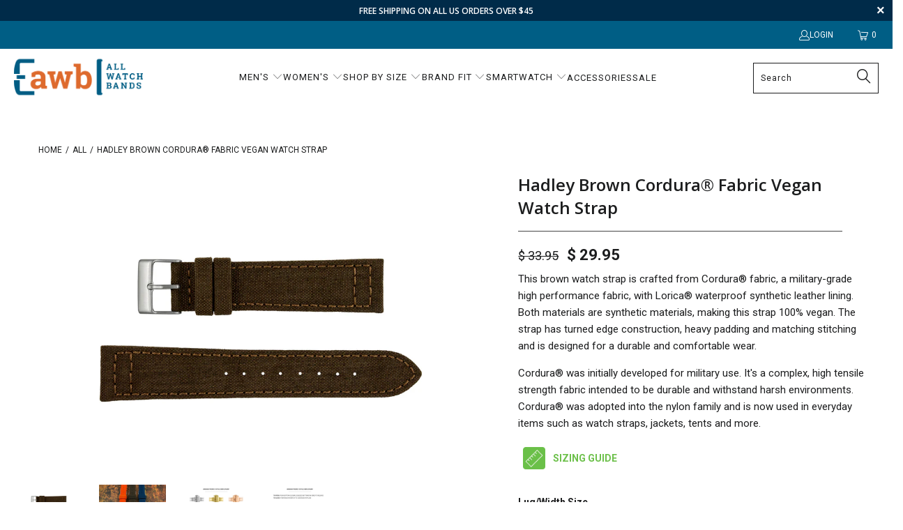

--- FILE ---
content_type: text/html; charset=utf-8
request_url: https://allwatchbands.com/products/hadley-roma-mens-brown-genuine-cordura-watch-strap-ms850
body_size: 53264
content:


 <!DOCTYPE html>
<html class="no-js no-touch" lang="en"> <head> <!-- Infinite Options by ShopPad -->
<script>     
  window.Shoppad = window.Shoppad || {},     
  window.Shoppad.apps = window.Shoppad.apps || {},     
  window.Shoppad.apps.infiniteoptions = window.Shoppad.apps.infiniteoptions || {},     
  window.Shoppad.apps.infiniteoptions.addToCartButton = '.seven.columns.omega form[action="/cart/add"] .action_button.add_to_cart';
</script> <script src="//d1liekpayvooaz.cloudfront.net/apps/customizery/customizery.js?shop=jewelryservice.myshopify.com"></script> <meta name="google-site-verification" content="Oi9yi92Mdkl1N5WwdqKy5mqV4njJXfIw4ZtJSPLJ3So" /> <meta charset="utf-8"> <meta http-equiv="cleartype" content="on"> <meta name="robots" content="index,follow"> <!-- Mobile Specific Metas --> <meta name="HandheldFriendly" content="True"> <meta name="MobileOptimized" content="320"> <meta name="viewport" content="width=device-width,initial-scale=1"> <meta name="theme-color" content="#ffffff"> <title>
      Hadley Men&#39;s or Women&#39;s Brown Cordura® Fabric Vegan Watch Strap - allwatchbands.com</title> <meta name="description" content="Cordura® brown fabric watch strap. Military-grade high performance fabric with Lorica® synthetic leather lining, vegan watch strap, turned edge construction and heavy padding. Fits men&#39;s or women&#39;s watch sizes 18mm, 20mm and 22mm. Hadley-Roma MS850."/> <!-- Preconnect Domains --> <link rel="preconnect" href="https://fonts.shopifycdn.com" /> <link rel="preconnect" href="https://cdn.shopify.com" /> <link rel="preconnect" href="https://v.shopify.com" /> <link rel="preconnect" href="https://cdn.shopifycloud.com" /> <link rel="preconnect" href="https://monorail-edge.shopifysvc.com"> <!-- fallback for browsers that don't support preconnect --> <link rel="dns-prefetch" href="https://fonts.shopifycdn.com" /> <link rel="dns-prefetch" href="https://cdn.shopify.com" /> <link rel="dns-prefetch" href="https://v.shopify.com" /> <link rel="dns-prefetch" href="https://cdn.shopifycloud.com" /> <link rel="dns-prefetch" href="https://monorail-edge.shopifysvc.com"> <!-- Preload Assets --> <link rel="preload" href="//allwatchbands.com/cdn/shop/t/77/assets/fancybox.css?v=19278034316635137701723663808" as="style"> <link rel="preload" href="//allwatchbands.com/cdn/shop/t/77/assets/styles.css?v=47480321083592175801762878772" as="style"> <link rel="preload" href="//allwatchbands.com/cdn/shop/t/77/assets/jquery.min.js?v=81049236547974671631723663846" as="script"> <link rel="preload" href="//allwatchbands.com/cdn/shop/t/77/assets/vendors.js?v=51772124549495699811723663854" as="script"> <link rel="preload" href="//allwatchbands.com/cdn/shop/t/77/assets/sections.js?v=110066090805402370721723663879" as="script"> <link rel="preload" href="//allwatchbands.com/cdn/shop/t/77/assets/utilities.js?v=144718458950478955731723663879" as="script"> <link rel="preload" href="//allwatchbands.com/cdn/shop/t/77/assets/app.js?v=177721744597035570171723664146" as="script"> <!-- Stylesheet for Fancybox library --> <link href="//allwatchbands.com/cdn/shop/t/77/assets/fancybox.css?v=19278034316635137701723663808" rel="stylesheet" type="text/css" media="all" /> <!-- Stylesheets for Turbo --> <link href="//allwatchbands.com/cdn/shop/t/77/assets/styles.css?v=47480321083592175801762878772" rel="stylesheet" type="text/css" media="all" /> <script>
      window.lazySizesConfig = window.lazySizesConfig || {};

      lazySizesConfig.expand = 300;
      lazySizesConfig.loadHidden = false;

      /*! lazysizes - v5.2.2 - bgset plugin */
      !function(e,t){var a=function(){t(e.lazySizes),e.removeEventListener("lazyunveilread",a,!0)};t=t.bind(null,e,e.document),"object"==typeof module&&module.exports?t(require("lazysizes")):"function"==typeof define&&define.amd?define(["lazysizes"],t):e.lazySizes?a():e.addEventListener("lazyunveilread",a,!0)}(window,function(e,z,g){"use strict";var c,y,b,f,i,s,n,v,m;e.addEventListener&&(c=g.cfg,y=/\s+/g,b=/\s*\|\s+|\s+\|\s*/g,f=/^(.+?)(?:\s+\[\s*(.+?)\s*\])(?:\s+\[\s*(.+?)\s*\])?$/,i=/^\s*\(*\s*type\s*:\s*(.+?)\s*\)*\s*$/,s=/\(|\)|'/,n={contain:1,cover:1},v=function(e,t){var a;t&&((a=t.match(i))&&a[1]?e.setAttribute("type",a[1]):e.setAttribute("media",c.customMedia[t]||t))},m=function(e){var t,a,i,r;e.target._lazybgset&&(a=(t=e.target)._lazybgset,(i=t.currentSrc||t.src)&&((r=g.fire(a,"bgsetproxy",{src:i,useSrc:s.test(i)?JSON.stringify(i):i})).defaultPrevented||(a.style.backgroundImage="url("+r.detail.useSrc+")")),t._lazybgsetLoading&&(g.fire(a,"_lazyloaded",{},!1,!0),delete t._lazybgsetLoading))},addEventListener("lazybeforeunveil",function(e){var t,a,i,r,s,n,l,d,o,u;!e.defaultPrevented&&(t=e.target.getAttribute("data-bgset"))&&(o=e.target,(u=z.createElement("img")).alt="",u._lazybgsetLoading=!0,e.detail.firesLoad=!0,a=t,i=o,r=u,s=z.createElement("picture"),n=i.getAttribute(c.sizesAttr),l=i.getAttribute("data-ratio"),d=i.getAttribute("data-optimumx"),i._lazybgset&&i._lazybgset.parentNode==i&&i.removeChild(i._lazybgset),Object.defineProperty(r,"_lazybgset",{value:i,writable:!0}),Object.defineProperty(i,"_lazybgset",{value:s,writable:!0}),a=a.replace(y," ").split(b),s.style.display="none",r.className=c.lazyClass,1!=a.length||n||(n="auto"),a.forEach(function(e){var t,a=z.createElement("source");n&&"auto"!=n&&a.setAttribute("sizes",n),(t=e.match(f))?(a.setAttribute(c.srcsetAttr,t[1]),v(a,t[2]),v(a,t[3])):a.setAttribute(c.srcsetAttr,e),s.appendChild(a)}),n&&(r.setAttribute(c.sizesAttr,n),i.removeAttribute(c.sizesAttr),i.removeAttribute("sizes")),d&&r.setAttribute("data-optimumx",d),l&&r.setAttribute("data-ratio",l),s.appendChild(r),i.appendChild(s),setTimeout(function(){g.loader.unveil(u),g.rAF(function(){g.fire(u,"_lazyloaded",{},!0,!0),u.complete&&m({target:u})})}))}),z.addEventListener("load",m,!0),e.addEventListener("lazybeforesizes",function(e){var t,a,i,r;e.detail.instance==g&&e.target._lazybgset&&e.detail.dataAttr&&(t=e.target._lazybgset,i=t,r=(getComputedStyle(i)||{getPropertyValue:function(){}}).getPropertyValue("background-size"),!n[r]&&n[i.style.backgroundSize]&&(r=i.style.backgroundSize),n[a=r]&&(e.target._lazysizesParentFit=a,g.rAF(function(){e.target.setAttribute("data-parent-fit",a),e.target._lazysizesParentFit&&delete e.target._lazysizesParentFit})))},!0),z.documentElement.addEventListener("lazybeforesizes",function(e){var t,a;!e.defaultPrevented&&e.target._lazybgset&&e.detail.instance==g&&(e.detail.width=(t=e.target._lazybgset,a=g.gW(t,t.parentNode),(!t._lazysizesWidth||a>t._lazysizesWidth)&&(t._lazysizesWidth=a),t._lazysizesWidth))}))});

      /*! lazysizes - v5.2.2 */
      !function(e){var t=function(u,D,f){"use strict";var k,H;if(function(){var e;var t={lazyClass:"lazyload",loadedClass:"lazyloaded",loadingClass:"lazyloading",preloadClass:"lazypreload",errorClass:"lazyerror",autosizesClass:"lazyautosizes",srcAttr:"data-src",srcsetAttr:"data-srcset",sizesAttr:"data-sizes",minSize:40,customMedia:{},init:true,expFactor:1.5,hFac:.8,loadMode:2,loadHidden:true,ricTimeout:0,throttleDelay:125};H=u.lazySizesConfig||u.lazysizesConfig||{};for(e in t){if(!(e in H)){H[e]=t[e]}}}(),!D||!D.getElementsByClassName){return{init:function(){},cfg:H,noSupport:true}}var O=D.documentElement,a=u.HTMLPictureElement,P="addEventListener",$="getAttribute",q=u[P].bind(u),I=u.setTimeout,U=u.requestAnimationFrame||I,l=u.requestIdleCallback,j=/^picture$/i,r=["load","error","lazyincluded","_lazyloaded"],i={},G=Array.prototype.forEach,J=function(e,t){if(!i[t]){i[t]=new RegExp("(\\s|^)"+t+"(\\s|$)")}return i[t].test(e[$]("class")||"")&&i[t]},K=function(e,t){if(!J(e,t)){e.setAttribute("class",(e[$]("class")||"").trim()+" "+t)}},Q=function(e,t){var i;if(i=J(e,t)){e.setAttribute("class",(e[$]("class")||"").replace(i," "))}},V=function(t,i,e){var a=e?P:"removeEventListener";if(e){V(t,i)}r.forEach(function(e){t[a](e,i)})},X=function(e,t,i,a,r){var n=D.createEvent("Event");if(!i){i={}}i.instance=k;n.initEvent(t,!a,!r);n.detail=i;e.dispatchEvent(n);return n},Y=function(e,t){var i;if(!a&&(i=u.picturefill||H.pf)){if(t&&t.src&&!e[$]("srcset")){e.setAttribute("srcset",t.src)}i({reevaluate:true,elements:[e]})}else if(t&&t.src){e.src=t.src}},Z=function(e,t){return(getComputedStyle(e,null)||{})[t]},s=function(e,t,i){i=i||e.offsetWidth;while(i<H.minSize&&t&&!e._lazysizesWidth){i=t.offsetWidth;t=t.parentNode}return i},ee=function(){var i,a;var t=[];var r=[];var n=t;var s=function(){var e=n;n=t.length?r:t;i=true;a=false;while(e.length){e.shift()()}i=false};var e=function(e,t){if(i&&!t){e.apply(this,arguments)}else{n.push(e);if(!a){a=true;(D.hidden?I:U)(s)}}};e._lsFlush=s;return e}(),te=function(i,e){return e?function(){ee(i)}:function(){var e=this;var t=arguments;ee(function(){i.apply(e,t)})}},ie=function(e){var i;var a=0;var r=H.throttleDelay;var n=H.ricTimeout;var t=function(){i=false;a=f.now();e()};var s=l&&n>49?function(){l(t,{timeout:n});if(n!==H.ricTimeout){n=H.ricTimeout}}:te(function(){I(t)},true);return function(e){var t;if(e=e===true){n=33}if(i){return}i=true;t=r-(f.now()-a);if(t<0){t=0}if(e||t<9){s()}else{I(s,t)}}},ae=function(e){var t,i;var a=99;var r=function(){t=null;e()};var n=function(){var e=f.now()-i;if(e<a){I(n,a-e)}else{(l||r)(r)}};return function(){i=f.now();if(!t){t=I(n,a)}}},e=function(){var v,m,c,h,e;var y,z,g,p,C,b,A;var n=/^img$/i;var d=/^iframe$/i;var E="onscroll"in u&&!/(gle|ing)bot/.test(navigator.userAgent);var _=0;var w=0;var N=0;var M=-1;var x=function(e){N--;if(!e||N<0||!e.target){N=0}};var W=function(e){if(A==null){A=Z(D.body,"visibility")=="hidden"}return A||!(Z(e.parentNode,"visibility")=="hidden"&&Z(e,"visibility")=="hidden")};var S=function(e,t){var i;var a=e;var r=W(e);g-=t;b+=t;p-=t;C+=t;while(r&&(a=a.offsetParent)&&a!=D.body&&a!=O){r=(Z(a,"opacity")||1)>0;if(r&&Z(a,"overflow")!="visible"){i=a.getBoundingClientRect();r=C>i.left&&p<i.right&&b>i.top-1&&g<i.bottom+1}}return r};var t=function(){var e,t,i,a,r,n,s,l,o,u,f,c;var d=k.elements;if((h=H.loadMode)&&N<8&&(e=d.length)){t=0;M++;for(;t<e;t++){if(!d[t]||d[t]._lazyRace){continue}if(!E||k.prematureUnveil&&k.prematureUnveil(d[t])){R(d[t]);continue}if(!(l=d[t][$]("data-expand"))||!(n=l*1)){n=w}if(!u){u=!H.expand||H.expand<1?O.clientHeight>500&&O.clientWidth>500?500:370:H.expand;k._defEx=u;f=u*H.expFactor;c=H.hFac;A=null;if(w<f&&N<1&&M>2&&h>2&&!D.hidden){w=f;M=0}else if(h>1&&M>1&&N<6){w=u}else{w=_}}if(o!==n){y=innerWidth+n*c;z=innerHeight+n;s=n*-1;o=n}i=d[t].getBoundingClientRect();if((b=i.bottom)>=s&&(g=i.top)<=z&&(C=i.right)>=s*c&&(p=i.left)<=y&&(b||C||p||g)&&(H.loadHidden||W(d[t]))&&(m&&N<3&&!l&&(h<3||M<4)||S(d[t],n))){R(d[t]);r=true;if(N>9){break}}else if(!r&&m&&!a&&N<4&&M<4&&h>2&&(v[0]||H.preloadAfterLoad)&&(v[0]||!l&&(b||C||p||g||d[t][$](H.sizesAttr)!="auto"))){a=v[0]||d[t]}}if(a&&!r){R(a)}}};var i=ie(t);var B=function(e){var t=e.target;if(t._lazyCache){delete t._lazyCache;return}x(e);K(t,H.loadedClass);Q(t,H.loadingClass);V(t,L);X(t,"lazyloaded")};var a=te(B);var L=function(e){a({target:e.target})};var T=function(t,i){try{t.contentWindow.location.replace(i)}catch(e){t.src=i}};var F=function(e){var t;var i=e[$](H.srcsetAttr);if(t=H.customMedia[e[$]("data-media")||e[$]("media")]){e.setAttribute("media",t)}if(i){e.setAttribute("srcset",i)}};var s=te(function(t,e,i,a,r){var n,s,l,o,u,f;if(!(u=X(t,"lazybeforeunveil",e)).defaultPrevented){if(a){if(i){K(t,H.autosizesClass)}else{t.setAttribute("sizes",a)}}s=t[$](H.srcsetAttr);n=t[$](H.srcAttr);if(r){l=t.parentNode;o=l&&j.test(l.nodeName||"")}f=e.firesLoad||"src"in t&&(s||n||o);u={target:t};K(t,H.loadingClass);if(f){clearTimeout(c);c=I(x,2500);V(t,L,true)}if(o){G.call(l.getElementsByTagName("source"),F)}if(s){t.setAttribute("srcset",s)}else if(n&&!o){if(d.test(t.nodeName)){T(t,n)}else{t.src=n}}if(r&&(s||o)){Y(t,{src:n})}}if(t._lazyRace){delete t._lazyRace}Q(t,H.lazyClass);ee(function(){var e=t.complete&&t.naturalWidth>1;if(!f||e){if(e){K(t,"ls-is-cached")}B(u);t._lazyCache=true;I(function(){if("_lazyCache"in t){delete t._lazyCache}},9)}if(t.loading=="lazy"){N--}},true)});var R=function(e){if(e._lazyRace){return}var t;var i=n.test(e.nodeName);var a=i&&(e[$](H.sizesAttr)||e[$]("sizes"));var r=a=="auto";if((r||!m)&&i&&(e[$]("src")||e.srcset)&&!e.complete&&!J(e,H.errorClass)&&J(e,H.lazyClass)){return}t=X(e,"lazyunveilread").detail;if(r){re.updateElem(e,true,e.offsetWidth)}e._lazyRace=true;N++;s(e,t,r,a,i)};var r=ae(function(){H.loadMode=3;i()});var l=function(){if(H.loadMode==3){H.loadMode=2}r()};var o=function(){if(m){return}if(f.now()-e<999){I(o,999);return}m=true;H.loadMode=3;i();q("scroll",l,true)};return{_:function(){e=f.now();k.elements=D.getElementsByClassName(H.lazyClass);v=D.getElementsByClassName(H.lazyClass+" "+H.preloadClass);q("scroll",i,true);q("resize",i,true);q("pageshow",function(e){if(e.persisted){var t=D.querySelectorAll("."+H.loadingClass);if(t.length&&t.forEach){U(function(){t.forEach(function(e){if(e.complete){R(e)}})})}}});if(u.MutationObserver){new MutationObserver(i).observe(O,{childList:true,subtree:true,attributes:true})}else{O[P]("DOMNodeInserted",i,true);O[P]("DOMAttrModified",i,true);setInterval(i,999)}q("hashchange",i,true);["focus","mouseover","click","load","transitionend","animationend"].forEach(function(e){D[P](e,i,true)});if(/d$|^c/.test(D.readyState)){o()}else{q("load",o);D[P]("DOMContentLoaded",i);I(o,2e4)}if(k.elements.length){t();ee._lsFlush()}else{i()}},checkElems:i,unveil:R,_aLSL:l}}(),re=function(){var i;var n=te(function(e,t,i,a){var r,n,s;e._lazysizesWidth=a;a+="px";e.setAttribute("sizes",a);if(j.test(t.nodeName||"")){r=t.getElementsByTagName("source");for(n=0,s=r.length;n<s;n++){r[n].setAttribute("sizes",a)}}if(!i.detail.dataAttr){Y(e,i.detail)}});var a=function(e,t,i){var a;var r=e.parentNode;if(r){i=s(e,r,i);a=X(e,"lazybeforesizes",{width:i,dataAttr:!!t});if(!a.defaultPrevented){i=a.detail.width;if(i&&i!==e._lazysizesWidth){n(e,r,a,i)}}}};var e=function(){var e;var t=i.length;if(t){e=0;for(;e<t;e++){a(i[e])}}};var t=ae(e);return{_:function(){i=D.getElementsByClassName(H.autosizesClass);q("resize",t)},checkElems:t,updateElem:a}}(),t=function(){if(!t.i&&D.getElementsByClassName){t.i=true;re._();e._()}};return I(function(){H.init&&t()}),k={cfg:H,autoSizer:re,loader:e,init:t,uP:Y,aC:K,rC:Q,hC:J,fire:X,gW:s,rAF:ee}}(e,e.document,Date);e.lazySizes=t,"object"==typeof module&&module.exports&&(module.exports=t)}("undefined"!=typeof window?window:{});</script> <!-- Icons --> <link rel="shortcut icon" type="image/x-icon" href="//allwatchbands.com/cdn/shop/files/awb-favicon_180x180.png?v=1655916277"> <link rel="apple-touch-icon" href="//allwatchbands.com/cdn/shop/files/awb-favicon_180x180.png?v=1655916277"/> <link rel="apple-touch-icon" sizes="57x57" href="//allwatchbands.com/cdn/shop/files/awb-favicon_57x57.png?v=1655916277"/> <link rel="apple-touch-icon" sizes="60x60" href="//allwatchbands.com/cdn/shop/files/awb-favicon_60x60.png?v=1655916277"/> <link rel="apple-touch-icon" sizes="72x72" href="//allwatchbands.com/cdn/shop/files/awb-favicon_72x72.png?v=1655916277"/> <link rel="apple-touch-icon" sizes="76x76" href="//allwatchbands.com/cdn/shop/files/awb-favicon_76x76.png?v=1655916277"/> <link rel="apple-touch-icon" sizes="114x114" href="//allwatchbands.com/cdn/shop/files/awb-favicon_114x114.png?v=1655916277"/> <link rel="apple-touch-icon" sizes="180x180" href="//allwatchbands.com/cdn/shop/files/awb-favicon_180x180.png?v=1655916277"/> <link rel="apple-touch-icon" sizes="228x228" href="//allwatchbands.com/cdn/shop/files/awb-favicon_228x228.png?v=1655916277"/> <link rel="canonical" href="https://allwatchbands.com/products/hadley-roma-mens-brown-genuine-cordura-watch-strap-ms850"/> <script src="//allwatchbands.com/cdn/shop/t/77/assets/jquery.min.js?v=81049236547974671631723663846" defer></script> <script>
      window.PXUTheme = window.PXUTheme || {};
      window.PXUTheme.version = '8.0.0';
      window.PXUTheme.name = 'Turbo';</script>
    


    
<template id="price-ui"><span class="price " data-price></span><span class="compare-at-price" data-compare-at-price></span><span class="unit-pricing" data-unit-pricing></span></template> <template id="price-ui-badge"><div class="price-ui-badge__sticker price-ui-badge__sticker--"> <span class="price-ui-badge__sticker-text" data-badge></span></div></template> <template id="price-ui__price"><span class="money" data-price></span></template> <template id="price-ui__price-range"><span class="price-min" data-price-min><span class="money" data-price></span></span> - <span class="price-max" data-price-max><span class="money" data-price></span></span></template> <template id="price-ui__unit-pricing"><span class="unit-quantity" data-unit-quantity></span> | <span class="unit-price" data-unit-price><span class="money" data-price></span></span> / <span class="unit-measurement" data-unit-measurement></span></template> <template id="price-ui-badge__percent-savings-range">Save up to <span data-price-percent></span>%</template> <template id="price-ui-badge__percent-savings">Save <span data-price-percent></span>%</template> <template id="price-ui-badge__price-savings-range">Save up to <span class="money" data-price></span></template> <template id="price-ui-badge__price-savings">Save <span class="money" data-price></span></template> <template id="price-ui-badge__on-sale">Sale</template> <template id="price-ui-badge__sold-out">Sold Out</template> <template id="price-ui-badge__in-stock">In stock</template> <script>
      
window.PXUTheme = window.PXUTheme || {};


window.PXUTheme.theme_settings = {};
window.PXUTheme.currency = {};
window.PXUTheme.routes = window.PXUTheme.routes || {};


window.PXUTheme.theme_settings.display_tos_checkbox = false;
window.PXUTheme.theme_settings.go_to_checkout = false;
window.PXUTheme.theme_settings.cart_action = "ajax";
window.PXUTheme.theme_settings.cart_shipping_calculator = false;


window.PXUTheme.theme_settings.collection_swatches = false;
window.PXUTheme.theme_settings.collection_secondary_image = false;


window.PXUTheme.currency.show_multiple_currencies = false;
window.PXUTheme.currency.shop_currency = "USD";
window.PXUTheme.currency.default_currency = "USD";
window.PXUTheme.currency.display_format = "money_format";
window.PXUTheme.currency.money_format = "$ {{amount}}";
window.PXUTheme.currency.money_format_no_currency = "$ {{amount}}";
window.PXUTheme.currency.money_format_currency = "$ {{amount}} USD";
window.PXUTheme.currency.native_multi_currency = false;
window.PXUTheme.currency.iso_code = "USD";
window.PXUTheme.currency.symbol = "$";


window.PXUTheme.theme_settings.display_inventory_left = false;
window.PXUTheme.theme_settings.inventory_threshold = 1;
window.PXUTheme.theme_settings.limit_quantity = false;


window.PXUTheme.theme_settings.menu_position = null;


window.PXUTheme.theme_settings.newsletter_popup = false;
window.PXUTheme.theme_settings.newsletter_popup_days = "30";
window.PXUTheme.theme_settings.newsletter_popup_mobile = false;
window.PXUTheme.theme_settings.newsletter_popup_seconds = 2;


window.PXUTheme.theme_settings.pagination_type = "load_more";


window.PXUTheme.theme_settings.enable_shopify_collection_badges = null;
window.PXUTheme.theme_settings.quick_shop_thumbnail_position = null;
window.PXUTheme.theme_settings.product_form_style = "select";
window.PXUTheme.theme_settings.sale_banner_enabled = false;
window.PXUTheme.theme_settings.display_savings = true;
window.PXUTheme.theme_settings.display_sold_out_price = false;
window.PXUTheme.theme_settings.free_text = "Free";
window.PXUTheme.theme_settings.video_looping = null;
window.PXUTheme.theme_settings.quick_shop_style = "popup";
window.PXUTheme.theme_settings.hover_enabled = false;


window.PXUTheme.routes.cart_url = "/cart";
window.PXUTheme.routes.root_url = "/";
window.PXUTheme.routes.search_url = "/search";
window.PXUTheme.routes.all_products_collection_url = "/collections/all";


window.PXUTheme.theme_settings.image_loading_style = "appear";


window.PXUTheme.theme_settings.search_option = "product,page,article";
window.PXUTheme.theme_settings.search_items_to_display = 10;
window.PXUTheme.theme_settings.enable_autocomplete = true;


window.PXUTheme.theme_settings.page_dots_enabled = true;
window.PXUTheme.theme_settings.slideshow_arrow_size = "light";


window.PXUTheme.theme_settings.quick_shop_enabled = false;


window.PXUTheme.translation = {};


window.PXUTheme.translation.agree_to_terms_warning = "You must agree with the terms and conditions to checkout.";
window.PXUTheme.translation.one_item_left = "item left";
window.PXUTheme.translation.items_left_text = "items left";
window.PXUTheme.translation.cart_savings_text = "Total Savings";
window.PXUTheme.translation.cart_discount_text = "Discount";
window.PXUTheme.translation.cart_subtotal_text = "Subtotal";
window.PXUTheme.translation.cart_remove_text = "Remove";
window.PXUTheme.translation.cart_free_text = "Free";


window.PXUTheme.translation.newsletter_success_text = "Thank you for joining our mailing list!";


window.PXUTheme.translation.notify_email = "Enter your email address...";
window.PXUTheme.translation.notify_email_value = "Translation missing: en.contact.fields.email";
window.PXUTheme.translation.notify_email_send = "Send";
window.PXUTheme.translation.notify_message_first = "Please notify me when ";
window.PXUTheme.translation.notify_message_last = " becomes available - ";
window.PXUTheme.translation.notify_success_text = "Thanks! We will notify you when this product becomes available!";


window.PXUTheme.translation.add_to_cart = "Add to Cart";
window.PXUTheme.translation.coming_soon_text = "Coming Soon";
window.PXUTheme.translation.sold_out_text = "Sold Out";
window.PXUTheme.translation.sale_text = "Sale";
window.PXUTheme.translation.savings_text = "You Save";
window.PXUTheme.translation.from_text = "from";
window.PXUTheme.translation.new_text = "New";
window.PXUTheme.translation.pre_order_text = "Pre-Order";
window.PXUTheme.translation.unavailable_text = "Unavailable";


window.PXUTheme.translation.all_results = "View all results";
window.PXUTheme.translation.no_results = "Sorry, no results!";


window.PXUTheme.media_queries = {};
window.PXUTheme.media_queries.small = window.matchMedia( "(max-width: 480px)" );
window.PXUTheme.media_queries.medium = window.matchMedia( "(max-width: 798px)" );
window.PXUTheme.media_queries.large = window.matchMedia( "(min-width: 799px)" );
window.PXUTheme.media_queries.larger = window.matchMedia( "(min-width: 960px)" );
window.PXUTheme.media_queries.xlarge = window.matchMedia( "(min-width: 1200px)" );
window.PXUTheme.media_queries.ie10 = window.matchMedia( "all and (-ms-high-contrast: none), (-ms-high-contrast: active)" );
window.PXUTheme.media_queries.tablet = window.matchMedia( "only screen and (min-width: 799px) and (max-width: 1024px)" );
window.PXUTheme.media_queries.mobile_and_tablet = window.matchMedia( "(max-width: 1024px)" );</script> <script src="//allwatchbands.com/cdn/shop/t/77/assets/vendors.js?v=51772124549495699811723663854" defer></script> <script src="//allwatchbands.com/cdn/shop/t/77/assets/sections.js?v=110066090805402370721723663879" defer></script> <script src="//allwatchbands.com/cdn/shop/t/77/assets/utilities.js?v=144718458950478955731723663879" defer></script> <script src="//allwatchbands.com/cdn/shop/t/77/assets/app.js?v=177721744597035570171723664146" defer></script> <script></script> <script>window.performance && window.performance.mark && window.performance.mark('shopify.content_for_header.start');</script><meta id="shopify-digital-wallet" name="shopify-digital-wallet" content="/11488828/digital_wallets/dialog">
<meta name="shopify-checkout-api-token" content="8f3f299580c8c6387b3a8ef019dca136">
<meta id="in-context-paypal-metadata" data-shop-id="11488828" data-venmo-supported="false" data-environment="production" data-locale="en_US" data-paypal-v4="true" data-currency="USD">
<link rel="alternate" type="application/json+oembed" href="https://allwatchbands.com/products/hadley-roma-mens-brown-genuine-cordura-watch-strap-ms850.oembed">
<script async="async" src="/checkouts/internal/preloads.js?locale=en-US"></script>
<link rel="preconnect" href="https://shop.app" crossorigin="anonymous">
<script async="async" src="https://shop.app/checkouts/internal/preloads.js?locale=en-US&shop_id=11488828" crossorigin="anonymous"></script>
<script id="apple-pay-shop-capabilities" type="application/json">{"shopId":11488828,"countryCode":"US","currencyCode":"USD","merchantCapabilities":["supports3DS"],"merchantId":"gid:\/\/shopify\/Shop\/11488828","merchantName":"allwatchbands.com","requiredBillingContactFields":["postalAddress","email","phone"],"requiredShippingContactFields":["postalAddress","email","phone"],"shippingType":"shipping","supportedNetworks":["visa","masterCard","amex","discover","elo","jcb"],"total":{"type":"pending","label":"allwatchbands.com","amount":"1.00"},"shopifyPaymentsEnabled":true,"supportsSubscriptions":true}</script>
<script id="shopify-features" type="application/json">{"accessToken":"8f3f299580c8c6387b3a8ef019dca136","betas":["rich-media-storefront-analytics"],"domain":"allwatchbands.com","predictiveSearch":true,"shopId":11488828,"locale":"en"}</script>
<script>var Shopify = Shopify || {};
Shopify.shop = "jewelryservice.myshopify.com";
Shopify.locale = "en";
Shopify.currency = {"active":"USD","rate":"1.0"};
Shopify.country = "US";
Shopify.theme = {"name":"Copy of Turbo-Portland-w-Boost-Filter - SP 8\/14","id":129114275927,"schema_name":"Turbo","schema_version":"8.0.0","theme_store_id":null,"role":"main"};
Shopify.theme.handle = "null";
Shopify.theme.style = {"id":null,"handle":null};
Shopify.cdnHost = "allwatchbands.com/cdn";
Shopify.routes = Shopify.routes || {};
Shopify.routes.root = "/";</script>
<script type="module">!function(o){(o.Shopify=o.Shopify||{}).modules=!0}(window);</script>
<script>!function(o){function n(){var o=[];function n(){o.push(Array.prototype.slice.apply(arguments))}return n.q=o,n}var t=o.Shopify=o.Shopify||{};t.loadFeatures=n(),t.autoloadFeatures=n()}(window);</script>
<script>
  window.ShopifyPay = window.ShopifyPay || {};
  window.ShopifyPay.apiHost = "shop.app\/pay";
  window.ShopifyPay.redirectState = null;
</script>
<script id="shop-js-analytics" type="application/json">{"pageType":"product"}</script>
<script defer="defer" async type="module" src="//allwatchbands.com/cdn/shopifycloud/shop-js/modules/v2/client.init-shop-cart-sync_dlpDe4U9.en.esm.js"></script>
<script defer="defer" async type="module" src="//allwatchbands.com/cdn/shopifycloud/shop-js/modules/v2/chunk.common_FunKbpTJ.esm.js"></script>
<script type="module">
  await import("//allwatchbands.com/cdn/shopifycloud/shop-js/modules/v2/client.init-shop-cart-sync_dlpDe4U9.en.esm.js");
await import("//allwatchbands.com/cdn/shopifycloud/shop-js/modules/v2/chunk.common_FunKbpTJ.esm.js");

  window.Shopify.SignInWithShop?.initShopCartSync?.({"fedCMEnabled":true,"windoidEnabled":true});

</script>
<script>
  window.Shopify = window.Shopify || {};
  if (!window.Shopify.featureAssets) window.Shopify.featureAssets = {};
  window.Shopify.featureAssets['shop-js'] = {"shop-cart-sync":["modules/v2/client.shop-cart-sync_DIWHqfTk.en.esm.js","modules/v2/chunk.common_FunKbpTJ.esm.js"],"init-fed-cm":["modules/v2/client.init-fed-cm_CmNkGb1A.en.esm.js","modules/v2/chunk.common_FunKbpTJ.esm.js"],"shop-button":["modules/v2/client.shop-button_Dpfxl9vG.en.esm.js","modules/v2/chunk.common_FunKbpTJ.esm.js"],"init-shop-cart-sync":["modules/v2/client.init-shop-cart-sync_dlpDe4U9.en.esm.js","modules/v2/chunk.common_FunKbpTJ.esm.js"],"init-shop-email-lookup-coordinator":["modules/v2/client.init-shop-email-lookup-coordinator_DUdFDmvK.en.esm.js","modules/v2/chunk.common_FunKbpTJ.esm.js"],"init-windoid":["modules/v2/client.init-windoid_V_O5I0mt.en.esm.js","modules/v2/chunk.common_FunKbpTJ.esm.js"],"pay-button":["modules/v2/client.pay-button_x_P2fRzB.en.esm.js","modules/v2/chunk.common_FunKbpTJ.esm.js"],"shop-toast-manager":["modules/v2/client.shop-toast-manager_p8J9W8kY.en.esm.js","modules/v2/chunk.common_FunKbpTJ.esm.js"],"shop-cash-offers":["modules/v2/client.shop-cash-offers_CtPYbIPM.en.esm.js","modules/v2/chunk.common_FunKbpTJ.esm.js","modules/v2/chunk.modal_n1zSoh3t.esm.js"],"shop-login-button":["modules/v2/client.shop-login-button_C3-NmE42.en.esm.js","modules/v2/chunk.common_FunKbpTJ.esm.js","modules/v2/chunk.modal_n1zSoh3t.esm.js"],"avatar":["modules/v2/client.avatar_BTnouDA3.en.esm.js"],"init-shop-for-new-customer-accounts":["modules/v2/client.init-shop-for-new-customer-accounts_aeWumpsw.en.esm.js","modules/v2/client.shop-login-button_C3-NmE42.en.esm.js","modules/v2/chunk.common_FunKbpTJ.esm.js","modules/v2/chunk.modal_n1zSoh3t.esm.js"],"init-customer-accounts-sign-up":["modules/v2/client.init-customer-accounts-sign-up_CRLhpYdY.en.esm.js","modules/v2/client.shop-login-button_C3-NmE42.en.esm.js","modules/v2/chunk.common_FunKbpTJ.esm.js","modules/v2/chunk.modal_n1zSoh3t.esm.js"],"init-customer-accounts":["modules/v2/client.init-customer-accounts_BkuyBVsz.en.esm.js","modules/v2/client.shop-login-button_C3-NmE42.en.esm.js","modules/v2/chunk.common_FunKbpTJ.esm.js","modules/v2/chunk.modal_n1zSoh3t.esm.js"],"shop-follow-button":["modules/v2/client.shop-follow-button_DDNA7Aw9.en.esm.js","modules/v2/chunk.common_FunKbpTJ.esm.js","modules/v2/chunk.modal_n1zSoh3t.esm.js"],"checkout-modal":["modules/v2/client.checkout-modal_EOl6FxyC.en.esm.js","modules/v2/chunk.common_FunKbpTJ.esm.js","modules/v2/chunk.modal_n1zSoh3t.esm.js"],"lead-capture":["modules/v2/client.lead-capture_LZVhB0lN.en.esm.js","modules/v2/chunk.common_FunKbpTJ.esm.js","modules/v2/chunk.modal_n1zSoh3t.esm.js"],"shop-login":["modules/v2/client.shop-login_D4d_T_FR.en.esm.js","modules/v2/chunk.common_FunKbpTJ.esm.js","modules/v2/chunk.modal_n1zSoh3t.esm.js"],"payment-terms":["modules/v2/client.payment-terms_g-geHK5T.en.esm.js","modules/v2/chunk.common_FunKbpTJ.esm.js","modules/v2/chunk.modal_n1zSoh3t.esm.js"]};
</script>
<script>(function() {
  var isLoaded = false;
  function asyncLoad() {
    if (isLoaded) return;
    isLoaded = true;
    var urls = ["https:\/\/chimpstatic.com\/mcjs-connected\/js\/users\/2894b88ce2ca509d0b78a7c9c\/a31d928782aaacd0e51c7b0aa.js?shop=jewelryservice.myshopify.com","\/\/d1liekpayvooaz.cloudfront.net\/apps\/customizery\/customizery.js?shop=jewelryservice.myshopify.com"];
    for (var i = 0; i <urls.length; i++) {
      var s = document.createElement('script');
      s.type = 'text/javascript';
      s.async = true;
      s.src = urls[i];
      var x = document.getElementsByTagName('script')[0];
      x.parentNode.insertBefore(s, x);
    }
  };
  if(window.attachEvent) {
    window.attachEvent('onload', asyncLoad);
  } else {
    window.addEventListener('load', asyncLoad, false);
  }
})();</script>
<script id="__st">var __st={"a":11488828,"offset":-18000,"reqid":"a3437c59-713b-432b-8787-32791769564f-1765724543","pageurl":"allwatchbands.com\/products\/hadley-roma-mens-brown-genuine-cordura-watch-strap-ms850","u":"1a16174271fc","p":"product","rtyp":"product","rid":3829255635031};</script>
<script>window.ShopifyPaypalV4VisibilityTracking = true;</script>
<script id="captcha-bootstrap">!function(){'use strict';const t='contact',e='account',n='new_comment',o=[[t,t],['blogs',n],['comments',n],[t,'customer']],c=[[e,'customer_login'],[e,'guest_login'],[e,'recover_customer_password'],[e,'create_customer']],r=t=>t.map((([t,e])=>`form[action*='/${t}']:not([data-nocaptcha='true']) input[name='form_type'][value='${e}']`)).join(','),a=t=>()=>t?[...document.querySelectorAll(t)].map((t=>t.form)):[];function s(){const t=[...o],e=r(t);return a(e)}const i='password',u='form_key',d=['recaptcha-v3-token','g-recaptcha-response','h-captcha-response',i],f=()=>{try{return window.sessionStorage}catch{return}},m='__shopify_v',_=t=>t.elements[u];function p(t,e,n=!1){try{const o=window.sessionStorage,c=JSON.parse(o.getItem(e)),{data:r}=function(t){const{data:e,action:n}=t;return t[m]||n?{data:e,action:n}:{data:t,action:n}}(c);for(const[e,n]of Object.entries(r))t.elements[e]&&(t.elements[e].value=n);n&&o.removeItem(e)}catch(o){console.error('form repopulation failed',{error:o})}}const l='form_type',E='cptcha';function T(t){t.dataset[E]=!0}const w=window,h=w.document,L='Shopify',v='ce_forms',y='captcha';let A=!1;((t,e)=>{const n=(g='f06e6c50-85a8-45c8-87d0-21a2b65856fe',I='https://cdn.shopify.com/shopifycloud/storefront-forms-hcaptcha/ce_storefront_forms_captcha_hcaptcha.v1.5.2.iife.js',D={infoText:'Protected by hCaptcha',privacyText:'Privacy',termsText:'Terms'},(t,e,n)=>{const o=w[L][v],c=o.bindForm;if(c)return c(t,g,e,D).then(n);var r;o.q.push([[t,g,e,D],n]),r=I,A||(h.body.append(Object.assign(h.createElement('script'),{id:'captcha-provider',async:!0,src:r})),A=!0)});var g,I,D;w[L]=w[L]||{},w[L][v]=w[L][v]||{},w[L][v].q=[],w[L][y]=w[L][y]||{},w[L][y].protect=function(t,e){n(t,void 0,e),T(t)},Object.freeze(w[L][y]),function(t,e,n,w,h,L){const[v,y,A,g]=function(t,e,n){const i=e?o:[],u=t?c:[],d=[...i,...u],f=r(d),m=r(i),_=r(d.filter((([t,e])=>n.includes(e))));return[a(f),a(m),a(_),s()]}(w,h,L),I=t=>{const e=t.target;return e instanceof HTMLFormElement?e:e&&e.form},D=t=>v().includes(t);t.addEventListener('submit',(t=>{const e=I(t);if(!e)return;const n=D(e)&&!e.dataset.hcaptchaBound&&!e.dataset.recaptchaBound,o=_(e),c=g().includes(e)&&(!o||!o.value);(n||c)&&t.preventDefault(),c&&!n&&(function(t){try{if(!f())return;!function(t){const e=f();if(!e)return;const n=_(t);if(!n)return;const o=n.value;o&&e.removeItem(o)}(t);const e=Array.from(Array(32),(()=>Math.random().toString(36)[2])).join('');!function(t,e){_(t)||t.append(Object.assign(document.createElement('input'),{type:'hidden',name:u})),t.elements[u].value=e}(t,e),function(t,e){const n=f();if(!n)return;const o=[...t.querySelectorAll(`input[type='${i}']`)].map((({name:t})=>t)),c=[...d,...o],r={};for(const[a,s]of new FormData(t).entries())c.includes(a)||(r[a]=s);n.setItem(e,JSON.stringify({[m]:1,action:t.action,data:r}))}(t,e)}catch(e){console.error('failed to persist form',e)}}(e),e.submit())}));const S=(t,e)=>{t&&!t.dataset[E]&&(n(t,e.some((e=>e===t))),T(t))};for(const o of['focusin','change'])t.addEventListener(o,(t=>{const e=I(t);D(e)&&S(e,y())}));const B=e.get('form_key'),M=e.get(l),P=B&&M;t.addEventListener('DOMContentLoaded',(()=>{const t=y();if(P)for(const e of t)e.elements[l].value===M&&p(e,B);[...new Set([...A(),...v().filter((t=>'true'===t.dataset.shopifyCaptcha))])].forEach((e=>S(e,t)))}))}(h,new URLSearchParams(w.location.search),n,t,e,['guest_login'])})(!0,!0)}();</script>
<script integrity="sha256-52AcMU7V7pcBOXWImdc/TAGTFKeNjmkeM1Pvks/DTgc=" data-source-attribution="shopify.loadfeatures" defer="defer" src="//allwatchbands.com/cdn/shopifycloud/storefront/assets/storefront/load_feature-81c60534.js" crossorigin="anonymous"></script>
<script crossorigin="anonymous" defer="defer" src="//allwatchbands.com/cdn/shopifycloud/storefront/assets/shopify_pay/storefront-65b4c6d7.js?v=20250812"></script>
<script data-source-attribution="shopify.dynamic_checkout.dynamic.init">var Shopify=Shopify||{};Shopify.PaymentButton=Shopify.PaymentButton||{isStorefrontPortableWallets:!0,init:function(){window.Shopify.PaymentButton.init=function(){};var t=document.createElement("script");t.src="https://allwatchbands.com/cdn/shopifycloud/portable-wallets/latest/portable-wallets.en.js",t.type="module",document.head.appendChild(t)}};
</script>
<script data-source-attribution="shopify.dynamic_checkout.buyer_consent">
  function portableWalletsHideBuyerConsent(e){var t=document.getElementById("shopify-buyer-consent"),n=document.getElementById("shopify-subscription-policy-button");t&&n&&(t.classList.add("hidden"),t.setAttribute("aria-hidden","true"),n.removeEventListener("click",e))}function portableWalletsShowBuyerConsent(e){var t=document.getElementById("shopify-buyer-consent"),n=document.getElementById("shopify-subscription-policy-button");t&&n&&(t.classList.remove("hidden"),t.removeAttribute("aria-hidden"),n.addEventListener("click",e))}window.Shopify?.PaymentButton&&(window.Shopify.PaymentButton.hideBuyerConsent=portableWalletsHideBuyerConsent,window.Shopify.PaymentButton.showBuyerConsent=portableWalletsShowBuyerConsent);
</script>
<script data-source-attribution="shopify.dynamic_checkout.cart.bootstrap">document.addEventListener("DOMContentLoaded",(function(){function t(){return document.querySelector("shopify-accelerated-checkout-cart, shopify-accelerated-checkout")}if(t())Shopify.PaymentButton.init();else{new MutationObserver((function(e,n){t()&&(Shopify.PaymentButton.init(),n.disconnect())})).observe(document.body,{childList:!0,subtree:!0})}}));
</script>
<link id="shopify-accelerated-checkout-styles" rel="stylesheet" media="screen" href="https://allwatchbands.com/cdn/shopifycloud/portable-wallets/latest/accelerated-checkout-backwards-compat.css" crossorigin="anonymous">
<style id="shopify-accelerated-checkout-cart">
        #shopify-buyer-consent {
  margin-top: 1em;
  display: inline-block;
  width: 100%;
}

#shopify-buyer-consent.hidden {
  display: none;
}

#shopify-subscription-policy-button {
  background: none;
  border: none;
  padding: 0;
  text-decoration: underline;
  font-size: inherit;
  cursor: pointer;
}

#shopify-subscription-policy-button::before {
  box-shadow: none;
}

      </style>

<script>window.performance && window.performance.mark && window.performance.mark('shopify.content_for_header.end');</script>

    

<meta name="author" content="allwatchbands.com">
<meta property="og:url" content="https://allwatchbands.com/products/hadley-roma-mens-brown-genuine-cordura-watch-strap-ms850">
<meta property="og:site_name" content="allwatchbands.com"> <meta property="og:type" content="product"> <meta property="og:title" content="Hadley Brown Cordura® Fabric Vegan Watch Strap"> <meta property="og:image" content="https://allwatchbands.com/cdn/shop/products/MS850RB20_24197bbd-16bf-4ed5-a045-0eb3421254cc_600x.jpg?v=1564415473"> <meta property="og:image:secure_url" content="https://allwatchbands.com/cdn/shop/products/MS850RB20_24197bbd-16bf-4ed5-a045-0eb3421254cc_600x.jpg?v=1564415473"> <meta property="og:image:width" content="1600"> <meta property="og:image:height" content="1000"> <meta property="og:image" content="https://allwatchbands.com/cdn/shop/products/MS850-lifestyle_600x.jpg?v=1597886198"> <meta property="og:image:secure_url" content="https://allwatchbands.com/cdn/shop/products/MS850-lifestyle_600x.jpg?v=1597886198"> <meta property="og:image:width" content="1600"> <meta property="og:image:height" content="1000"> <meta property="og:image" content="https://allwatchbands.com/cdn/shop/files/Deployant-Buckles-AWB-Butterfly-All_e77eaa26-1ae3-4e89-a427-ddc71dd0fe8f_600x.jpg?v=1722964534"> <meta property="og:image:secure_url" content="https://allwatchbands.com/cdn/shop/files/Deployant-Buckles-AWB-Butterfly-All_e77eaa26-1ae3-4e89-a427-ddc71dd0fe8f_600x.jpg?v=1722964534"> <meta property="og:image:width" content="1600"> <meta property="og:image:height" content="1000"> <meta property="product:price:amount" content="29.95"> <meta property="product:price:currency" content="USD"> <meta property="og:description" content="Cordura® brown fabric watch strap. Military-grade high performance fabric with Lorica® synthetic leather lining, vegan watch strap, turned edge construction and heavy padding. Fits men&#39;s or women&#39;s watch sizes 18mm, 20mm and 22mm. Hadley-Roma MS850.">




<meta name="twitter:card" content="summary"> <meta name="twitter:title" content="Hadley Brown Cordura® Fabric Vegan Watch Strap"> <meta name="twitter:description" content="This brown watch strap is crafted from Cordura® fabric, a military-grade high performance fabric, with Lorica® waterproof synthetic leather lining. Both materials are synthetic materials, making this strap 100% vegan. The strap has turned edge construction, heavy padding and matching stitching and is designed for a durable and comfortable wear. Cordura® was initially developed for military use. It&#39;s a complex, high tensile strength fabric intended to be durable and withstand harsh environments. Cordura® was adopted into the nylon family and is now used in everyday items such as watch straps, jackets, tents and more. Details  This durable strap fits most men’s watch brands including Seiko, Citizen, Omega, Hamilton, Casio, Timex, Fossil, Sinn, Swiss Army, Tommy Bahama, Squale, Longines, Tissot, Breitling, Orient, Oris, Bulova, Christopher Ward and more. Strap comes with a free set of spring bars for watch attachment. Upper"> <meta name="twitter:image" content="https://allwatchbands.com/cdn/shop/products/MS850RB20_24197bbd-16bf-4ed5-a045-0eb3421254cc_240x.jpg?v=1564415473"> <meta name="twitter:image:width" content="240"> <meta name="twitter:image:height" content="240"> <meta name="twitter:image:alt" content="Hadley Brown Cordura® Fabric Vegan Watch Strap"> <!--Gem_Page_Header_Script-->
    


<!--End_Gem_Page_Header_Script--> <!--begin-boost-pfs-filter-css--> <!--end-boost-pfs-filter-css--> <!--begin-boost-pfs-filter-css--> <link rel="preload stylesheet" href="//allwatchbands.com/cdn/shop/t/77/assets/boost-pfs-instant-search.css?v=27155030642927617361723663878" as="style"><link href="//allwatchbands.com/cdn/shop/t/77/assets/boost-pfs-custom.css?v=142391004603906414501723663878" rel="stylesheet" type="text/css" media="all" />
<style data-id="boost-pfs-style">
    .boost-pfs-filter-option-title-text {color: rgba(0,94,133,1);font-weight: 700;text-transform: uppercase;font-family: Roboto;}

   .boost-pfs-filter-tree-v .boost-pfs-filter-option-title-text:before {border-top-color: rgba(0,94,133,1);}
    .boost-pfs-filter-tree-v .boost-pfs-filter-option.boost-pfs-filter-option-collapsed .boost-pfs-filter-option-title-text:before {border-bottom-color: rgba(0,94,133,1);}
    .boost-pfs-filter-tree-h .boost-pfs-filter-option-title-heading:before {border-right-color: rgba(0,94,133,1);
        border-bottom-color: rgba(0,94,133,1);}

    .boost-pfs-filter-refine-by .boost-pfs-filter-option-title h3 {color: rgba(0,0,0,1);}

    .boost-pfs-filter-option-content .boost-pfs-filter-option-item-list .boost-pfs-filter-option-item button,
    .boost-pfs-filter-option-content .boost-pfs-filter-option-item-list .boost-pfs-filter-option-item .boost-pfs-filter-button,
    .boost-pfs-filter-option-range-amount input,
    .boost-pfs-filter-tree-v .boost-pfs-filter-refine-by .boost-pfs-filter-refine-by-items .refine-by-item,
    .boost-pfs-filter-refine-by-wrapper-v .boost-pfs-filter-refine-by .boost-pfs-filter-refine-by-items .refine-by-item,
    .boost-pfs-filter-refine-by .boost-pfs-filter-option-title,
    .boost-pfs-filter-refine-by .boost-pfs-filter-refine-by-items .refine-by-item>a,
    .boost-pfs-filter-refine-by>span,
    .boost-pfs-filter-clear,
    .boost-pfs-filter-clear-all{color: rgba(0,0,0,1);font-family: Roboto;}
    .boost-pfs-filter-tree-h .boost-pfs-filter-pc .boost-pfs-filter-refine-by-items .refine-by-item .boost-pfs-filter-clear .refine-by-type,
    .boost-pfs-filter-refine-by-wrapper-h .boost-pfs-filter-pc .boost-pfs-filter-refine-by-items .refine-by-item .boost-pfs-filter-clear .refine-by-type {color: rgba(0,0,0,1);}

    .boost-pfs-filter-option-multi-level-collections .boost-pfs-filter-option-multi-level-list .boost-pfs-filter-option-item .boost-pfs-filter-button-arrow .boost-pfs-arrow:before,
    .boost-pfs-filter-option-multi-level-tag .boost-pfs-filter-option-multi-level-list .boost-pfs-filter-option-item .boost-pfs-filter-button-arrow .boost-pfs-arrow:before {border-right: 1px solid rgba(0,0,0,1);
        border-bottom: 1px solid rgba(0,0,0,1);}

    .boost-pfs-filter-refine-by-wrapper-v .boost-pfs-filter-refine-by .boost-pfs-filter-refine-by-items .refine-by-item .boost-pfs-filter-clear:after,
    .boost-pfs-filter-refine-by-wrapper-v .boost-pfs-filter-refine-by .boost-pfs-filter-refine-by-items .refine-by-item .boost-pfs-filter-clear:before,
    .boost-pfs-filter-tree-v .boost-pfs-filter-refine-by .boost-pfs-filter-refine-by-items .refine-by-item .boost-pfs-filter-clear:after,
    .boost-pfs-filter-tree-v .boost-pfs-filter-refine-by .boost-pfs-filter-refine-by-items .refine-by-item .boost-pfs-filter-clear:before,
    .boost-pfs-filter-refine-by-wrapper-h .boost-pfs-filter-pc .boost-pfs-filter-refine-by-items .refine-by-item .boost-pfs-filter-clear:after,
    .boost-pfs-filter-refine-by-wrapper-h .boost-pfs-filter-pc .boost-pfs-filter-refine-by-items .refine-by-item .boost-pfs-filter-clear:before,
    .boost-pfs-filter-tree-h .boost-pfs-filter-pc .boost-pfs-filter-refine-by-items .refine-by-item .boost-pfs-filter-clear:after,
    .boost-pfs-filter-tree-h .boost-pfs-filter-pc .boost-pfs-filter-refine-by-items .refine-by-item .boost-pfs-filter-clear:before {border-top-color: rgba(0,0,0,1);}
    .boost-pfs-filter-option-range-slider .noUi-value-horizontal {color: rgba(0,0,0,1);}

    .boost-pfs-filter-tree-mobile-button button,
    .boost-pfs-filter-top-sorting-mobile button {color: rgba(255,255,255,1) !important;font-weight: 500 !important;text-transform: none !important;font-family: Roboto !important;background: rgba(28,29,30,1) !important;}
    .boost-pfs-filter-top-sorting-mobile button>span:after {color: rgba(255,255,255,1) !important;}</style> <!--end-boost-pfs-filter-css--> <!-- Infinite Options by ShopPad --> <script>
  // Create "window.Shoppad.apps.infiniteoptions" object if it doesn't already exist
  "Shoppad.apps.infiniteoptions".split(".").reduce(function(o, x) { if (!o[x]) {o[x] ={};} return o[x] }, window);
  
  // Define beforeReady callback
  window.Shoppad.apps.infiniteoptions.beforeReady = function(subscribe) {
    subscribe('validationSuccess', function(event) {
      // Each time a product with add on is added to cart, assign a different order_group ID, so each parent product shows separately
      var newOrderId =  new Date().getTime();
      window.Shoppad.apps.infiniteoptions.priceMod.orderId = newOrderId;
  
      window.Shoppad.$('[name="properties[_io_order_group]"]').each(function() {
        window.Shoppad.$(this).attr('value', newOrderId);
      });
    });
  };</script> <!-- End of Infinite Options by ShopPad -->

<!-- BEGIN app block: shopify://apps/gempages-builder/blocks/embed-gp-script-head/20b379d4-1b20-474c-a6ca-665c331919f3 -->








  







<!-- END app block --><!-- BEGIN app block: shopify://apps/seo-manager-venntov/blocks/seomanager/c54c366f-d4bb-4d52-8d2f-dd61ce8e7e12 --><!-- BEGIN app snippet: SEOManager4 -->
<meta name='seomanager' content='4.0.5' /> 


<script>
	function sm_htmldecode(str) {
		var txt = document.createElement('textarea');
		txt.innerHTML = str;
		return txt.value;
	}

	var venntov_title = sm_htmldecode("Hadley Men&#39;s or Women&#39;s Brown Cordura® Fabric Vegan Watch Strap");
	var venntov_description = sm_htmldecode("Cordura® brown fabric watch strap. Military-grade high performance fabric with Lorica® synthetic leather lining, vegan watch strap, turned edge construction and heavy padding. Fits men&#39;s or women&#39;s watch sizes 18mm, 20mm and 22mm. Hadley-Roma MS850.");
	
	if (venntov_title != '') {
		document.title = venntov_title;	
	}
	else {
		document.title = "Hadley Men&#39;s or Women&#39;s Brown Cordura® Fabric Vegan Watch Strap";	
	}

	if (document.querySelector('meta[name="description"]') == null) {
		var venntov_desc = document.createElement('meta');
		venntov_desc.name = "description";
		venntov_desc.content = venntov_description;
		var venntov_head = document.head;
		venntov_head.appendChild(venntov_desc);
	} else {
		document.querySelector('meta[name="description"]').setAttribute("content", venntov_description);
	}
</script>

<script>
	var venntov_robotVals = "index, follow, max-image-preview:large, max-snippet:-1, max-video-preview:-1";
	if (venntov_robotVals !== "") {
		document.querySelectorAll("[name='robots']").forEach(e => e.remove());
		var venntov_robotMeta = document.createElement('meta');
		venntov_robotMeta.name = "robots";
		venntov_robotMeta.content = venntov_robotVals;
		var venntov_head = document.head;
		venntov_head.appendChild(venntov_robotMeta);
	}
</script>

<script>
	var venntov_googleVals = "nositelinkssearchbox";
	if (venntov_googleVals !== "") {
		document.querySelectorAll("[name='google']").forEach(e => e.remove());
		var venntov_googleMeta = document.createElement('meta');
		venntov_googleMeta.name = "google";
		venntov_googleMeta.content = venntov_googleVals;
		var venntov_head = document.head;
		venntov_head.appendChild(venntov_googleMeta);
	}
	</script><meta name="google-site-verification" content="Oi9yi92Mdkl1N5WwdqKy5mqV4njJXfIw4ZtJSPLJ3So" />
	<!-- JSON-LD support -->
			<script type="application/ld+json">
			{
				"@context": "https://schema.org",
				"@id": "https://allwatchbands.com/products/hadley-roma-mens-brown-genuine-cordura-watch-strap-ms850",
				"@type": "Product","sku": "MS850RB18","mpn": "MS850RB18","brand": {
					"@type": "Brand",
					"name": "Hadley-Roma"
				},
				"description": "This brown watch strap is crafted from Cordura® fabric, a military-grade high performance fabric, with Lorica® waterproof synthetic leather lining. Both materials are synthetic materials, making this strap 100% vegan. The strap has turned edge construction, heavy padding and matching stitching and is designed for a durable and comfortable wear.\nCordura® was initially developed for military use. It's a complex, high tensile strength fabric intended to be durable and withstand harsh environments. Cordura® was adopted into the nylon family and is now used in everyday items such as watch straps, jackets, tents and more.\nDetails \n\nThis durable strap fits most men’s watch brands including Seiko, Citizen, Omega, Hamilton, Casio, Timex, Fossil, Sinn, Swiss Army, Tommy Bahama, Squale, Longines, Tissot, Breitling, Orient, Oris, Bulova, Christopher Ward and more. Strap comes with a free set of spring bars for watch attachment.\n\n\n\nUpper Material:\n\n Cordura®\n\n\n\nLining Material:\n\n Lorica® Synthetic Leather\n\n\nColor:\nBrown\n\n\nStitching:\nMatching\n\n\nFinish: \nTextured\n\n\n\nLength:\n7.75\" (120mm x 80mm)\n\n\n\nClass:\nMen's Regular\/Women's Long\n\n\nWaterproof:\nNo, Water Resistant\n\n\nHypoallergenic:\nYes\n\n\nModel:\nMS850\n\n\n\nSizing \n\n\n\n\n \nStrap Size\n   Watch End Width   \n\n\n \nBuckle Size\n   Buckle End Width   \n\n\n \nThickness\n  Watch End - Buckle End  \n\n\n\n18mm\n16mm\n4.5mm\n\n\n20mm\n18mm\n\n4.5mm\n\n\n22mm\n\n20mm\n\n4.5mm\n\n\n\n \nSizing Mobile\n \n\n\n\n\nStrap Size\n  Watch End Width  \n\n\nBuckle Size\n  Buckle End Width  \n\n\n\n18mm\n16mm\n\n\n\n20mm\n18mm\n\n\n\n22mm\n20mm\n\n\n\n\n\n\n\n\n\nThickness\n  Watch End - Buckle End  \n\n\n\n\n 18mm Strap:  4.5mm\n\n\n\n\n 20mm Strap:  4.5mm\n\n\n\n\n 22mm Strap:  4.5mm\n\n\n\n",
				"url": "https://allwatchbands.com/products/hadley-roma-mens-brown-genuine-cordura-watch-strap-ms850",
				"name": "Hadley Brown Cordura® Fabric Vegan Watch Strap","image": "https://allwatchbands.com/cdn/shop/products/MS850RB20_24197bbd-16bf-4ed5-a045-0eb3421254cc.jpg?v=1564415473&width=1024","offers": [{
							"@type": "Offer",
							"availability": "https://schema.org/InStock",
							"itemCondition": "https://schema.org/NewCondition",
							"priceCurrency": "USD",
							"price": "29.95",
							"priceValidUntil": "2026-12-14",
							"url": "https://allwatchbands.com/products/hadley-roma-mens-brown-genuine-cordura-watch-strap-ms850?variant=29081614254167",
							"checkoutPageURLTemplate": "https://allwatchbands.com/cart/add?id=29081614254167&quantity=1",
								"image": "https://allwatchbands.com/cdn/shop/products/MS850RB20_24197bbd-16bf-4ed5-a045-0eb3421254cc.jpg?v=1564415473&width=1024",
							"mpn": "MS850RB18",
								"sku": "MS850RB18",
								"gtin12": "762402101005",
							"seller": {
								"@type": "Organization",
								"name": "allwatchbands.com"
							}
						},{
							"@type": "Offer",
							"availability": "https://schema.org/OutOfStock",
							"itemCondition": "https://schema.org/NewCondition",
							"priceCurrency": "USD",
							"price": "29.95",
							"priceValidUntil": "2026-12-14",
							"url": "https://allwatchbands.com/products/hadley-roma-mens-brown-genuine-cordura-watch-strap-ms850?variant=29081614581847",
							"checkoutPageURLTemplate": "https://allwatchbands.com/cart/add?id=29081614581847&quantity=1",
								"image": "https://allwatchbands.com/cdn/shop/products/MS850RB20_24197bbd-16bf-4ed5-a045-0eb3421254cc.jpg?v=1564415473&width=1024",
							"mpn": "MS850RB20",
								"sku": "MS850RB20",
								"gtin12": "762402101012",
							"seller": {
								"@type": "Organization",
								"name": "allwatchbands.com"
							}
						},{
							"@type": "Offer",
							"availability": "https://schema.org/InStock",
							"itemCondition": "https://schema.org/NewCondition",
							"priceCurrency": "USD",
							"price": "29.95",
							"priceValidUntil": "2026-12-14",
							"url": "https://allwatchbands.com/products/hadley-roma-mens-brown-genuine-cordura-watch-strap-ms850?variant=29081614909527",
							"checkoutPageURLTemplate": "https://allwatchbands.com/cart/add?id=29081614909527&quantity=1",
								"image": "https://allwatchbands.com/cdn/shop/products/MS850RB20_24197bbd-16bf-4ed5-a045-0eb3421254cc.jpg?v=1564415473&width=1024",
							"mpn": "MS850RB22",
								"sku": "MS850RB22",
								"gtin12": "762402101081",
							"seller": {
								"@type": "Organization",
								"name": "allwatchbands.com"
							}
						}]}
			</script>
<script type="application/ld+json">
				{
					"@context": "http://schema.org",
					"@type": "BreadcrumbList",
					"name": "Breadcrumbs",
					"itemListElement": [{
							"@type": "ListItem",
							"position": 1,
							"name": "Hadley Brown Cordura® Fabric Vegan Watch Strap",
							"item": "https://allwatchbands.com/products/hadley-roma-mens-brown-genuine-cordura-watch-strap-ms850"
						}]
				}
				</script>
<!-- 524F4D20383A3331 --><!-- END app snippet -->

<!-- END app block --><link href="https://monorail-edge.shopifysvc.com" rel="dns-prefetch">
<script>(function(){if ("sendBeacon" in navigator && "performance" in window) {try {var session_token_from_headers = performance.getEntriesByType('navigation')[0].serverTiming.find(x => x.name == '_s').description;} catch {var session_token_from_headers = undefined;}var session_cookie_matches = document.cookie.match(/_shopify_s=([^;]*)/);var session_token_from_cookie = session_cookie_matches && session_cookie_matches.length === 2 ? session_cookie_matches[1] : "";var session_token = session_token_from_headers || session_token_from_cookie || "";function handle_abandonment_event(e) {var entries = performance.getEntries().filter(function(entry) {return /monorail-edge.shopifysvc.com/.test(entry.name);});if (!window.abandonment_tracked && entries.length === 0) {window.abandonment_tracked = true;var currentMs = Date.now();var navigation_start = performance.timing.navigationStart;var payload = {shop_id: 11488828,url: window.location.href,navigation_start,duration: currentMs - navigation_start,session_token,page_type: "product"};window.navigator.sendBeacon("https://monorail-edge.shopifysvc.com/v1/produce", JSON.stringify({schema_id: "online_store_buyer_site_abandonment/1.1",payload: payload,metadata: {event_created_at_ms: currentMs,event_sent_at_ms: currentMs}}));}}window.addEventListener('pagehide', handle_abandonment_event);}}());</script>
<script id="web-pixels-manager-setup">(function e(e,d,r,n,o){if(void 0===o&&(o={}),!Boolean(null===(a=null===(i=window.Shopify)||void 0===i?void 0:i.analytics)||void 0===a?void 0:a.replayQueue)){var i,a;window.Shopify=window.Shopify||{};var t=window.Shopify;t.analytics=t.analytics||{};var s=t.analytics;s.replayQueue=[],s.publish=function(e,d,r){return s.replayQueue.push([e,d,r]),!0};try{self.performance.mark("wpm:start")}catch(e){}var l=function(){var e={modern:/Edge?\/(1{2}[4-9]|1[2-9]\d|[2-9]\d{2}|\d{4,})\.\d+(\.\d+|)|Firefox\/(1{2}[4-9]|1[2-9]\d|[2-9]\d{2}|\d{4,})\.\d+(\.\d+|)|Chrom(ium|e)\/(9{2}|\d{3,})\.\d+(\.\d+|)|(Maci|X1{2}).+ Version\/(15\.\d+|(1[6-9]|[2-9]\d|\d{3,})\.\d+)([,.]\d+|)( \(\w+\)|)( Mobile\/\w+|) Safari\/|Chrome.+OPR\/(9{2}|\d{3,})\.\d+\.\d+|(CPU[ +]OS|iPhone[ +]OS|CPU[ +]iPhone|CPU IPhone OS|CPU iPad OS)[ +]+(15[._]\d+|(1[6-9]|[2-9]\d|\d{3,})[._]\d+)([._]\d+|)|Android:?[ /-](13[3-9]|1[4-9]\d|[2-9]\d{2}|\d{4,})(\.\d+|)(\.\d+|)|Android.+Firefox\/(13[5-9]|1[4-9]\d|[2-9]\d{2}|\d{4,})\.\d+(\.\d+|)|Android.+Chrom(ium|e)\/(13[3-9]|1[4-9]\d|[2-9]\d{2}|\d{4,})\.\d+(\.\d+|)|SamsungBrowser\/([2-9]\d|\d{3,})\.\d+/,legacy:/Edge?\/(1[6-9]|[2-9]\d|\d{3,})\.\d+(\.\d+|)|Firefox\/(5[4-9]|[6-9]\d|\d{3,})\.\d+(\.\d+|)|Chrom(ium|e)\/(5[1-9]|[6-9]\d|\d{3,})\.\d+(\.\d+|)([\d.]+$|.*Safari\/(?![\d.]+ Edge\/[\d.]+$))|(Maci|X1{2}).+ Version\/(10\.\d+|(1[1-9]|[2-9]\d|\d{3,})\.\d+)([,.]\d+|)( \(\w+\)|)( Mobile\/\w+|) Safari\/|Chrome.+OPR\/(3[89]|[4-9]\d|\d{3,})\.\d+\.\d+|(CPU[ +]OS|iPhone[ +]OS|CPU[ +]iPhone|CPU IPhone OS|CPU iPad OS)[ +]+(10[._]\d+|(1[1-9]|[2-9]\d|\d{3,})[._]\d+)([._]\d+|)|Android:?[ /-](13[3-9]|1[4-9]\d|[2-9]\d{2}|\d{4,})(\.\d+|)(\.\d+|)|Mobile Safari.+OPR\/([89]\d|\d{3,})\.\d+\.\d+|Android.+Firefox\/(13[5-9]|1[4-9]\d|[2-9]\d{2}|\d{4,})\.\d+(\.\d+|)|Android.+Chrom(ium|e)\/(13[3-9]|1[4-9]\d|[2-9]\d{2}|\d{4,})\.\d+(\.\d+|)|Android.+(UC? ?Browser|UCWEB|U3)[ /]?(15\.([5-9]|\d{2,})|(1[6-9]|[2-9]\d|\d{3,})\.\d+)\.\d+|SamsungBrowser\/(5\.\d+|([6-9]|\d{2,})\.\d+)|Android.+MQ{2}Browser\/(14(\.(9|\d{2,})|)|(1[5-9]|[2-9]\d|\d{3,})(\.\d+|))(\.\d+|)|K[Aa][Ii]OS\/(3\.\d+|([4-9]|\d{2,})\.\d+)(\.\d+|)/},d=e.modern,r=e.legacy,n=navigator.userAgent;return n.match(d)?"modern":n.match(r)?"legacy":"unknown"}(),u="modern"===l?"modern":"legacy",c=(null!=n?n:{modern:"",legacy:""})[u],f=function(e){return[e.baseUrl,"/wpm","/b",e.hashVersion,"modern"===e.buildTarget?"m":"l",".js"].join("")}({baseUrl:d,hashVersion:r,buildTarget:u}),m=function(e){var d=e.version,r=e.bundleTarget,n=e.surface,o=e.pageUrl,i=e.monorailEndpoint;return{emit:function(e){var a=e.status,t=e.errorMsg,s=(new Date).getTime(),l=JSON.stringify({metadata:{event_sent_at_ms:s},events:[{schema_id:"web_pixels_manager_load/3.1",payload:{version:d,bundle_target:r,page_url:o,status:a,surface:n,error_msg:t},metadata:{event_created_at_ms:s}}]});if(!i)return console&&console.warn&&console.warn("[Web Pixels Manager] No Monorail endpoint provided, skipping logging."),!1;try{return self.navigator.sendBeacon.bind(self.navigator)(i,l)}catch(e){}var u=new XMLHttpRequest;try{return u.open("POST",i,!0),u.setRequestHeader("Content-Type","text/plain"),u.send(l),!0}catch(e){return console&&console.warn&&console.warn("[Web Pixels Manager] Got an unhandled error while logging to Monorail."),!1}}}}({version:r,bundleTarget:l,surface:e.surface,pageUrl:self.location.href,monorailEndpoint:e.monorailEndpoint});try{o.browserTarget=l,function(e){var d=e.src,r=e.async,n=void 0===r||r,o=e.onload,i=e.onerror,a=e.sri,t=e.scriptDataAttributes,s=void 0===t?{}:t,l=document.createElement("script"),u=document.querySelector("head"),c=document.querySelector("body");if(l.async=n,l.src=d,a&&(l.integrity=a,l.crossOrigin="anonymous"),s)for(var f in s)if(Object.prototype.hasOwnProperty.call(s,f))try{l.dataset[f]=s[f]}catch(e){}if(o&&l.addEventListener("load",o),i&&l.addEventListener("error",i),u)u.appendChild(l);else{if(!c)throw new Error("Did not find a head or body element to append the script");c.appendChild(l)}}({src:f,async:!0,onload:function(){if(!function(){var e,d;return Boolean(null===(d=null===(e=window.Shopify)||void 0===e?void 0:e.analytics)||void 0===d?void 0:d.initialized)}()){var d=window.webPixelsManager.init(e)||void 0;if(d){var r=window.Shopify.analytics;r.replayQueue.forEach((function(e){var r=e[0],n=e[1],o=e[2];d.publishCustomEvent(r,n,o)})),r.replayQueue=[],r.publish=d.publishCustomEvent,r.visitor=d.visitor,r.initialized=!0}}},onerror:function(){return m.emit({status:"failed",errorMsg:"".concat(f," has failed to load")})},sri:function(e){var d=/^sha384-[A-Za-z0-9+/=]+$/;return"string"==typeof e&&d.test(e)}(c)?c:"",scriptDataAttributes:o}),m.emit({status:"loading"})}catch(e){m.emit({status:"failed",errorMsg:(null==e?void 0:e.message)||"Unknown error"})}}})({shopId: 11488828,storefrontBaseUrl: "https://allwatchbands.com",extensionsBaseUrl: "https://extensions.shopifycdn.com/cdn/shopifycloud/web-pixels-manager",monorailEndpoint: "https://monorail-edge.shopifysvc.com/unstable/produce_batch",surface: "storefront-renderer",enabledBetaFlags: ["2dca8a86"],webPixelsConfigList: [{"id":"680001623","configuration":"{\"config\":\"{\\\"google_tag_ids\\\":[\\\"GT-PZVZXW24\\\"],\\\"target_country\\\":\\\"US\\\",\\\"gtag_events\\\":[{\\\"type\\\":\\\"view_item\\\",\\\"action_label\\\":\\\"MC-TFMX1PZC9S\\\"},{\\\"type\\\":\\\"purchase\\\",\\\"action_label\\\":\\\"MC-TFMX1PZC9S\\\"},{\\\"type\\\":\\\"page_view\\\",\\\"action_label\\\":\\\"MC-TFMX1PZC9S\\\"}],\\\"enable_monitoring_mode\\\":false}\"}","eventPayloadVersion":"v1","runtimeContext":"OPEN","scriptVersion":"b2a88bafab3e21179ed38636efcd8a93","type":"APP","apiClientId":1780363,"privacyPurposes":[],"dataSharingAdjustments":{"protectedCustomerApprovalScopes":["read_customer_address","read_customer_email","read_customer_name","read_customer_personal_data","read_customer_phone"]}},{"id":"77168727","configuration":"{\"tagID\":\"2612372622912\"}","eventPayloadVersion":"v1","runtimeContext":"STRICT","scriptVersion":"18031546ee651571ed29edbe71a3550b","type":"APP","apiClientId":3009811,"privacyPurposes":["ANALYTICS","MARKETING","SALE_OF_DATA"],"dataSharingAdjustments":{"protectedCustomerApprovalScopes":["read_customer_address","read_customer_email","read_customer_name","read_customer_personal_data","read_customer_phone"]}},{"id":"shopify-app-pixel","configuration":"{}","eventPayloadVersion":"v1","runtimeContext":"STRICT","scriptVersion":"0450","apiClientId":"shopify-pixel","type":"APP","privacyPurposes":["ANALYTICS","MARKETING"]},{"id":"shopify-custom-pixel","eventPayloadVersion":"v1","runtimeContext":"LAX","scriptVersion":"0450","apiClientId":"shopify-pixel","type":"CUSTOM","privacyPurposes":["ANALYTICS","MARKETING"]}],isMerchantRequest: false,initData: {"shop":{"name":"allwatchbands.com","paymentSettings":{"currencyCode":"USD"},"myshopifyDomain":"jewelryservice.myshopify.com","countryCode":"US","storefrontUrl":"https:\/\/allwatchbands.com"},"customer":null,"cart":null,"checkout":null,"productVariants":[{"price":{"amount":29.95,"currencyCode":"USD"},"product":{"title":"Hadley Brown Cordura® Fabric Vegan Watch Strap","vendor":"Hadley-Roma","id":"3829255635031","untranslatedTitle":"Hadley Brown Cordura® Fabric Vegan Watch Strap","url":"\/products\/hadley-roma-mens-brown-genuine-cordura-watch-strap-ms850","type":"Cordura Watch band"},"id":"29081614254167","image":{"src":"\/\/allwatchbands.com\/cdn\/shop\/products\/MS850RB20_24197bbd-16bf-4ed5-a045-0eb3421254cc.jpg?v=1564415473"},"sku":"MS850RB18","title":"18mm","untranslatedTitle":"18mm"},{"price":{"amount":29.95,"currencyCode":"USD"},"product":{"title":"Hadley Brown Cordura® Fabric Vegan Watch Strap","vendor":"Hadley-Roma","id":"3829255635031","untranslatedTitle":"Hadley Brown Cordura® Fabric Vegan Watch Strap","url":"\/products\/hadley-roma-mens-brown-genuine-cordura-watch-strap-ms850","type":"Cordura Watch band"},"id":"29081614581847","image":{"src":"\/\/allwatchbands.com\/cdn\/shop\/products\/MS850RB20_24197bbd-16bf-4ed5-a045-0eb3421254cc.jpg?v=1564415473"},"sku":"MS850RB20","title":"20mm","untranslatedTitle":"20mm"},{"price":{"amount":29.95,"currencyCode":"USD"},"product":{"title":"Hadley Brown Cordura® Fabric Vegan Watch Strap","vendor":"Hadley-Roma","id":"3829255635031","untranslatedTitle":"Hadley Brown Cordura® Fabric Vegan Watch Strap","url":"\/products\/hadley-roma-mens-brown-genuine-cordura-watch-strap-ms850","type":"Cordura Watch band"},"id":"29081614909527","image":{"src":"\/\/allwatchbands.com\/cdn\/shop\/products\/MS850RB20_24197bbd-16bf-4ed5-a045-0eb3421254cc.jpg?v=1564415473"},"sku":"MS850RB22","title":"22mm","untranslatedTitle":"22mm"}],"purchasingCompany":null},},"https://allwatchbands.com/cdn","ae1676cfwd2530674p4253c800m34e853cb",{"modern":"","legacy":""},{"shopId":"11488828","storefrontBaseUrl":"https:\/\/allwatchbands.com","extensionBaseUrl":"https:\/\/extensions.shopifycdn.com\/cdn\/shopifycloud\/web-pixels-manager","surface":"storefront-renderer","enabledBetaFlags":"[\"2dca8a86\"]","isMerchantRequest":"false","hashVersion":"ae1676cfwd2530674p4253c800m34e853cb","publish":"custom","events":"[[\"page_viewed\",{}],[\"product_viewed\",{\"productVariant\":{\"price\":{\"amount\":29.95,\"currencyCode\":\"USD\"},\"product\":{\"title\":\"Hadley Brown Cordura® Fabric Vegan Watch Strap\",\"vendor\":\"Hadley-Roma\",\"id\":\"3829255635031\",\"untranslatedTitle\":\"Hadley Brown Cordura® Fabric Vegan Watch Strap\",\"url\":\"\/products\/hadley-roma-mens-brown-genuine-cordura-watch-strap-ms850\",\"type\":\"Cordura Watch band\"},\"id\":\"29081614254167\",\"image\":{\"src\":\"\/\/allwatchbands.com\/cdn\/shop\/products\/MS850RB20_24197bbd-16bf-4ed5-a045-0eb3421254cc.jpg?v=1564415473\"},\"sku\":\"MS850RB18\",\"title\":\"18mm\",\"untranslatedTitle\":\"18mm\"}}]]"});</script><script>
  window.ShopifyAnalytics = window.ShopifyAnalytics || {};
  window.ShopifyAnalytics.meta = window.ShopifyAnalytics.meta || {};
  window.ShopifyAnalytics.meta.currency = 'USD';
  var meta = {"product":{"id":3829255635031,"gid":"gid:\/\/shopify\/Product\/3829255635031","vendor":"Hadley-Roma","type":"Cordura Watch band","variants":[{"id":29081614254167,"price":2995,"name":"Hadley Brown Cordura® Fabric Vegan Watch Strap - 18mm","public_title":"18mm","sku":"MS850RB18"},{"id":29081614581847,"price":2995,"name":"Hadley Brown Cordura® Fabric Vegan Watch Strap - 20mm","public_title":"20mm","sku":"MS850RB20"},{"id":29081614909527,"price":2995,"name":"Hadley Brown Cordura® Fabric Vegan Watch Strap - 22mm","public_title":"22mm","sku":"MS850RB22"}],"remote":false},"page":{"pageType":"product","resourceType":"product","resourceId":3829255635031}};
  for (var attr in meta) {
    window.ShopifyAnalytics.meta[attr] = meta[attr];
  }
</script>
<script class="analytics">
  (function () {
    var customDocumentWrite = function(content) {
      var jquery = null;

      if (window.jQuery) {
        jquery = window.jQuery;
      } else if (window.Checkout && window.Checkout.$) {
        jquery = window.Checkout.$;
      }

      if (jquery) {
        jquery('body').append(content);
      }
    };

    var hasLoggedConversion = function(token) {
      if (token) {
        return document.cookie.indexOf('loggedConversion=' + token) !== -1;
      }
      return false;
    }

    var setCookieIfConversion = function(token) {
      if (token) {
        var twoMonthsFromNow = new Date(Date.now());
        twoMonthsFromNow.setMonth(twoMonthsFromNow.getMonth() + 2);

        document.cookie = 'loggedConversion=' + token + '; expires=' + twoMonthsFromNow;
      }
    }

    var trekkie = window.ShopifyAnalytics.lib = window.trekkie = window.trekkie || [];
    if (trekkie.integrations) {
      return;
    }
    trekkie.methods = [
      'identify',
      'page',
      'ready',
      'track',
      'trackForm',
      'trackLink'
    ];
    trekkie.factory = function(method) {
      return function() {
        var args = Array.prototype.slice.call(arguments);
        args.unshift(method);
        trekkie.push(args);
        return trekkie;
      };
    };
    for (var i = 0; i < trekkie.methods.length; i++) {
      var key = trekkie.methods[i];
      trekkie[key] = trekkie.factory(key);
    }
    trekkie.load = function(config) {
      trekkie.config = config || {};
      trekkie.config.initialDocumentCookie = document.cookie;
      var first = document.getElementsByTagName('script')[0];
      var script = document.createElement('script');
      script.type = 'text/javascript';
      script.onerror = function(e) {
        var scriptFallback = document.createElement('script');
        scriptFallback.type = 'text/javascript';
        scriptFallback.onerror = function(error) {
                var Monorail = {
      produce: function produce(monorailDomain, schemaId, payload) {
        var currentMs = new Date().getTime();
        var event = {
          schema_id: schemaId,
          payload: payload,
          metadata: {
            event_created_at_ms: currentMs,
            event_sent_at_ms: currentMs
          }
        };
        return Monorail.sendRequest("https://" + monorailDomain + "/v1/produce", JSON.stringify(event));
      },
      sendRequest: function sendRequest(endpointUrl, payload) {
        // Try the sendBeacon API
        if (window && window.navigator && typeof window.navigator.sendBeacon === 'function' && typeof window.Blob === 'function' && !Monorail.isIos12()) {
          var blobData = new window.Blob([payload], {
            type: 'text/plain'
          });

          if (window.navigator.sendBeacon(endpointUrl, blobData)) {
            return true;
          } // sendBeacon was not successful

        } // XHR beacon

        var xhr = new XMLHttpRequest();

        try {
          xhr.open('POST', endpointUrl);
          xhr.setRequestHeader('Content-Type', 'text/plain');
          xhr.send(payload);
        } catch (e) {
          console.log(e);
        }

        return false;
      },
      isIos12: function isIos12() {
        return window.navigator.userAgent.lastIndexOf('iPhone; CPU iPhone OS 12_') !== -1 || window.navigator.userAgent.lastIndexOf('iPad; CPU OS 12_') !== -1;
      }
    };
    Monorail.produce('monorail-edge.shopifysvc.com',
      'trekkie_storefront_load_errors/1.1',
      {shop_id: 11488828,
      theme_id: 129114275927,
      app_name: "storefront",
      context_url: window.location.href,
      source_url: "//allwatchbands.com/cdn/s/trekkie.storefront.1a0636ab3186d698599065cb6ce9903ebacdd71a.min.js"});

        };
        scriptFallback.async = true;
        scriptFallback.src = '//allwatchbands.com/cdn/s/trekkie.storefront.1a0636ab3186d698599065cb6ce9903ebacdd71a.min.js';
        first.parentNode.insertBefore(scriptFallback, first);
      };
      script.async = true;
      script.src = '//allwatchbands.com/cdn/s/trekkie.storefront.1a0636ab3186d698599065cb6ce9903ebacdd71a.min.js';
      first.parentNode.insertBefore(script, first);
    };
    trekkie.load(
      {"Trekkie":{"appName":"storefront","development":false,"defaultAttributes":{"shopId":11488828,"isMerchantRequest":null,"themeId":129114275927,"themeCityHash":"7631357001760393799","contentLanguage":"en","currency":"USD","eventMetadataId":"725a8cec-cdb6-459c-9bfc-a358156be138"},"isServerSideCookieWritingEnabled":true,"monorailRegion":"shop_domain"},"Session Attribution":{},"S2S":{"facebookCapiEnabled":false,"source":"trekkie-storefront-renderer","apiClientId":580111}}
    );

    var loaded = false;
    trekkie.ready(function() {
      if (loaded) return;
      loaded = true;

      window.ShopifyAnalytics.lib = window.trekkie;

      var originalDocumentWrite = document.write;
      document.write = customDocumentWrite;
      try { window.ShopifyAnalytics.merchantGoogleAnalytics.call(this); } catch(error) {};
      document.write = originalDocumentWrite;

      window.ShopifyAnalytics.lib.page(null,{"pageType":"product","resourceType":"product","resourceId":3829255635031,"shopifyEmitted":true});

      var match = window.location.pathname.match(/checkouts\/(.+)\/(thank_you|post_purchase)/)
      var token = match? match[1]: undefined;
      if (!hasLoggedConversion(token)) {
        setCookieIfConversion(token);
        window.ShopifyAnalytics.lib.track("Viewed Product",{"currency":"USD","variantId":29081614254167,"productId":3829255635031,"productGid":"gid:\/\/shopify\/Product\/3829255635031","name":"Hadley Brown Cordura® Fabric Vegan Watch Strap - 18mm","price":"29.95","sku":"MS850RB18","brand":"Hadley-Roma","variant":"18mm","category":"Cordura Watch band","nonInteraction":true,"remote":false},undefined,undefined,{"shopifyEmitted":true});
      window.ShopifyAnalytics.lib.track("monorail:\/\/trekkie_storefront_viewed_product\/1.1",{"currency":"USD","variantId":29081614254167,"productId":3829255635031,"productGid":"gid:\/\/shopify\/Product\/3829255635031","name":"Hadley Brown Cordura® Fabric Vegan Watch Strap - 18mm","price":"29.95","sku":"MS850RB18","brand":"Hadley-Roma","variant":"18mm","category":"Cordura Watch band","nonInteraction":true,"remote":false,"referer":"https:\/\/allwatchbands.com\/products\/hadley-roma-mens-brown-genuine-cordura-watch-strap-ms850"});
      }
    });


        var eventsListenerScript = document.createElement('script');
        eventsListenerScript.async = true;
        eventsListenerScript.src = "//allwatchbands.com/cdn/shopifycloud/storefront/assets/shop_events_listener-3da45d37.js";
        document.getElementsByTagName('head')[0].appendChild(eventsListenerScript);

})();</script>
  <script>
  if (!window.ga || (window.ga && typeof window.ga !== 'function')) {
    window.ga = function ga() {
      (window.ga.q = window.ga.q || []).push(arguments);
      if (window.Shopify && window.Shopify.analytics && typeof window.Shopify.analytics.publish === 'function') {
        window.Shopify.analytics.publish("ga_stub_called", {}, {sendTo: "google_osp_migration"});
      }
      console.error("Shopify's Google Analytics stub called with:", Array.from(arguments), "\nSee https://help.shopify.com/manual/promoting-marketing/pixels/pixel-migration#google for more information.");
    };
    if (window.Shopify && window.Shopify.analytics && typeof window.Shopify.analytics.publish === 'function') {
      window.Shopify.analytics.publish("ga_stub_initialized", {}, {sendTo: "google_osp_migration"});
    }
  }
</script>
<script
  defer
  src="https://allwatchbands.com/cdn/shopifycloud/perf-kit/shopify-perf-kit-2.1.2.min.js"
  data-application="storefront-renderer"
  data-shop-id="11488828"
  data-render-region="gcp-us-central1"
  data-page-type="product"
  data-theme-instance-id="129114275927"
  data-theme-name="Turbo"
  data-theme-version="8.0.0"
  data-monorail-region="shop_domain"
  data-resource-timing-sampling-rate="10"
  data-shs="true"
  data-shs-beacon="true"
  data-shs-export-with-fetch="true"
  data-shs-logs-sample-rate="1"
  data-shs-beacon-endpoint="https://allwatchbands.com/api/collect"
></script>
</head> <noscript> <style>
      .product_section .product_form,
      .product_gallery {
        opacity: 1;
      }

      .multi_select,
      form .select {
        display: block !important;
      }

      .image-element__wrap {
        display: none;
      }</style></noscript> <body class="product-gem-1644507415-template"
        data-money-format="$ {{amount}}"
        data-shop-currency="USD"
        data-shop-url="https://allwatchbands.com"> <script>
    document.documentElement.className=document.documentElement.className.replace(/\bno-js\b/,'js');
    if(window.Shopify&&window.Shopify.designMode)document.documentElement.className+=' in-theme-editor';
    if(('ontouchstart' in window)||window.DocumentTouch&&document instanceof DocumentTouch)document.documentElement.className=document.documentElement.className.replace(/\bno-touch\b/,'has-touch');</script> <svg
      class="icon-star-reference"
      aria-hidden="true"
      focusable="false"
      role="presentation"
      xmlns="http://www.w3.org/2000/svg" width="20" height="20" viewBox="3 3 17 17" fill="none"
    > <symbol id="icon-star"> <rect class="icon-star-background" width="20" height="20" fill="currentColor"/> <path d="M10 3L12.163 7.60778L17 8.35121L13.5 11.9359L14.326 17L10 14.6078L5.674 17L6.5 11.9359L3 8.35121L7.837 7.60778L10 3Z" stroke="currentColor" stroke-width="2" stroke-linecap="round" stroke-linejoin="round" fill="none"/></symbol> <clipPath id="icon-star-clip"> <path d="M10 3L12.163 7.60778L17 8.35121L13.5 11.9359L14.326 17L10 14.6078L5.674 17L6.5 11.9359L3 8.35121L7.837 7.60778L10 3Z" stroke="currentColor" stroke-width="2" stroke-linecap="round" stroke-linejoin="round"/></clipPath></svg> <div id="shopify-section-header" class="shopify-section shopify-section--header"><script
  type="application/json"
  data-section-type="header"
  data-section-id="header"
>
</script>



<script type="application/ld+json">
  {
    "@context": "http://schema.org",
    "@type": "Organization",
    "name": "allwatchbands.com",
    
      
      "logo": "https://allwatchbands.com/cdn/shop/files/AWB-Logo-Color-400x130_1668x.png?v=1655916327",
    
    "sameAs": [
      "",
      "",
      "",
      "",
      "https://www.facebook.com/profile.php?id=100063440366881",
      "",
      "",
      "https://www.instagram.com/allwatchbands/",
      "",
      "",
      "",
      "",
      "",
      "https://www.pinterest.com/allwatchbands/_created/",
      "",
      "",
      "",
      "",
      "",
      "",
      "",
      "",
      "",
      "",
      ""
    ],
    "url": "https://allwatchbands.com"
  }
</script>




<header id="header" class="mobile_nav-fixed--true"> <div class="promo-banner"> <div class="promo-banner__content"> <p>FREE SHIPPING ON ALL US ORDERS OVER $45</p></div> <div class="promo-banner__close"></div></div> <div class="top-bar"> <details data-mobile-menu> <summary class="mobile_nav dropdown_link" data-mobile-menu-trigger> <div data-mobile-menu-icon> <span></span> <span></span> <span></span> <span></span></div> <span class="mobile-menu-title">Menu</span></summary> <div class="mobile-menu-container dropdown" data-nav> <ul class="menu" id="mobile_menu"> <template data-nav-parent-template> <li class="sublink"> <a href="#" data-no-instant class="parent-link--true"><div class="mobile-menu-item-title" data-nav-title></div><span class="right icon-down-arrow"></span></a> <ul class="mobile-mega-menu" data-meganav-target-container></ul></li></template> <li data-mobile-dropdown-rel="mens" class="sublink" data-meganav-mobile-target="mens"> <a data-no-instant href="/collections/mens" class="parent-link--true"> <div class="mobile-menu-item-title" data-nav-title>Men's</div> <span class="right icon-down-arrow"></span></a> <ul> <li><a href="/collections/mens-leather">All Leather</a></li> <li><a href="/collections/vintage">Vintage</a></li> <li><a href="/collections/artisan-leather">Artisan</a></li> <li><a href="/collections/mens-alligator-grain-leather">Alligator Grain Leather</a></li> <li><a href="/collections/mens-camel-grain-leather-watch-straps">Camel Grain Leather</a></li> <li><a href="/collections/mens-crocodile-embossed-leather">Crocodile Grain Leather</a></li> <li><a href="/collections/mens-lizard-embossed-leather">Lizard Grain Leather</a></li> <li><a href="/collections/curved-end-leather-watch-straps">Curved End</a></li> <li><a href="/collections/mens-nubuck-leather-watch-straps">Nubuck</a></li> <li><a href="/collections/performance-leather">Performance</a></li> <li><a href="/collections/rally-racing-and-sport-leather-watch-straps">Rally & Racing</a></li> <li><a href="/collections/shell-cordovan-leather-watch-straps">Shell Cordovan</a></li> <li><a href="/collections/mens-bund-watch-straps">Bund</a></li></ul></li> <li data-mobile-dropdown-rel="womens" data-meganav-mobile-target="womens"> <a data-nav-title data-no-instant href="/collections/womens" class="parent-link--true">
            Women's</a></li> <li data-mobile-dropdown-rel="shop-by-size" data-meganav-mobile-target="shop-by-size"> <a data-nav-title data-no-instant href="/" class="parent-link--false">
            Shop By Size</a></li> <li data-mobile-dropdown-rel="brand-fit" data-meganav-mobile-target="brand-fit"> <a data-nav-title data-no-instant href="/collections/brand-fit" class="parent-link--true">
            Brand Fit</a></li> <li data-mobile-dropdown-rel="smartwatch" data-meganav-mobile-target="smartwatch"> <a data-nav-title data-no-instant href="/collections/brand-fit" class="parent-link--true">
            Smartwatch</a></li> <li data-mobile-dropdown-rel="accessories" data-meganav-mobile-target="accessories"> <a data-nav-title data-no-instant href="/collections/accessories" class="parent-link--true">
            Accessories</a></li> <li data-mobile-dropdown-rel="sale" data-meganav-mobile-target="sale"> <a data-nav-title data-no-instant href="/collections/clearance-1" class="parent-link--true">
            Sale</a></li> <template data-nav-parent-template> <li class="sublink"> <a href="#" data-no-instant class="parent-link--true"><div class="mobile-menu-item-title" data-nav-title></div><span class="right icon-down-arrow"></span></a> <ul class="mobile-mega-menu" data-meganav-target-container></ul></li></template> <li data-no-instant> <a href="/account/login" id="customer_login_link">Login</a></li></ul></div></details> <a href="/" title="allwatchbands.com" class="mobile_logo logo"> <img src="//allwatchbands.com/cdn/shop/files/AWB-Logo-White-400x130_410x.png?v=1656082191" alt="allwatchbands.com" class="lazyload" /></a> <div class="top-bar--right"> <a href="/search" class="icon-search dropdown_link" title="Search" data-dropdown-rel="search"></a> <div class="cart-container"> <a href="/cart" class="icon-cart mini_cart dropdown_link" title="Cart" data-no-instant> <span class="cart_count">0</span></a></div></div></div> <div class="dropdown_container" data-dropdown="search"> <div class="dropdown" data-autocomplete-true> <form action="/search" class="header_search_form"> <input type="hidden" name="type" value="product,page,article" /> <span class="icon-search search-submit"></span> <input type="text" name="q" placeholder="Search" autocapitalize="off" autocomplete="off" autocorrect="off" class="search-terms" /></form></div></div>
  
</header>





<header
  class="
    
    search-enabled--true
  "
  data-desktop-header
  data-header-feature-image="true"
> <div
    class="
      header
      header-fixed--true
      header-background--solid
    "
      data-header-is-absolute=""
  > <div class="promo-banner"> <div class="promo-banner__content"> <p>FREE SHIPPING ON ALL US ORDERS OVER $45</p></div> <div class="promo-banner__close"></div></div> <div class="top-bar"> <ul class="top-bar__menu menu"></ul> <div class="top-bar--right-menu"> <ul class="top-bar__menu"> <li> <a
                href="/account"
                class="
                  top-bar__login-link
                  icon-user
                "
                title="My Account "
              >
                Login</a></li></ul> <div class="cart-container"> <a href="/cart" class="icon-cart mini_cart dropdown_link" data-no-instant> <span class="cart_count">0</span></a> <div class="tos_warning cart_content animated fadeIn"> <div class="js-empty-cart__message "> <p class="empty_cart">Your Cart is Empty</p></div> <form action="/cart"
                      method="post"
                      class="hidden"
                      data-total-discount="0"
                      data-money-format="$ {{amount}}"
                      data-shop-currency="USD"
                      data-shop-name="allwatchbands.com"
                      data-cart-form="mini-cart"> <a class="cart_content__continue-shopping secondary_button">
                    Continue Shopping</a> <ul class="cart_items js-cart_items"></ul> <ul> <li class="cart_discounts js-cart_discounts sale"></li> <li class="cart_subtotal js-cart_subtotal"> <span class="right"> <span class="money">
                          


  $ 0.00</span></span> <span>Subtotal</span></li> <li class="cart_savings sale js-cart_savings"></li> <li><p class="cart-message meta">Taxes and shipping calculated at checkout
</p></li> <li> <button type="submit" class="global-button global-button--primary add_to_cart" data-minicart-checkout-button>Go to cart</button></li></ul></form></div></div></div></div> <div class="main-nav__wrapper"> <div class="main-nav menu-position--inline logo-alignment--left logo-position--left search-enabled--true" > <div class="header__logo logo--image"> <a href="/" title="allwatchbands.com"> <img src="//allwatchbands.com/cdn/shop/files/AWB-Logo-Color-400x130_410x.png?v=1655916327" class="primary_logo lazyload" alt="allwatchbands.com" /></a></div> <div class="nav nav--combined center">
              
          

<nav
  class="nav-desktop "
  data-nav
  data-nav-desktop
  aria-label="Translation missing: en.navigation.header.main_nav"
> <template data-nav-parent-template> <li
      class="
        nav-desktop__tier-1-item
        nav-desktop__tier-1-item--widemenu-parent
      "
      data-nav-desktop-parent
    > <details data-nav-desktop-details> <summary
          data-href
          class="
            nav-desktop__tier-1-link
            nav-desktop__tier-1-link--parent
          "
          data-nav-desktop-link
          aria-expanded="false"
          
          aria-controls="nav-tier-2-"
          role="button"
        > <span data-nav-title></span> <span class="icon-down-arrow"></span></summary> <div
          class="
            nav-desktop__tier-2
            nav-desktop__tier-2--full-width-menu
          "
          tabindex="-1"
          data-nav-desktop-tier-2
          data-nav-desktop-submenu
          data-nav-desktop-full-width-menu
          data-meganav-target-container
          ></details></li></template> <ul
    class="nav-desktop__tier-1"
    data-nav-desktop-tier-1
  > <li
        class="
          nav-desktop__tier-1-item
          
        "
        
        data-meganav-desktop-target="mens"
      > <a href="/collections/mens"
        
          class="
            nav-desktop__tier-1-link
            
            
          "
          data-nav-desktop-link
          
        > <span data-nav-title>Men&#39;s</span></a></li> <li
        class="
          nav-desktop__tier-1-item
          
        "
        
        data-meganav-desktop-target="womens"
      > <a href="/collections/womens"
        
          class="
            nav-desktop__tier-1-link
            
            
          "
          data-nav-desktop-link
          
        > <span data-nav-title>Women&#39;s</span></a></li> <li
        class="
          nav-desktop__tier-1-item
          
        "
        
        data-meganav-desktop-target="shop-by-size"
      > <a href="/"
        
          class="
            nav-desktop__tier-1-link
            
            
          "
          data-nav-desktop-link
          
        > <span data-nav-title>Shop By Size</span></a></li> <li
        class="
          nav-desktop__tier-1-item
          
        "
        
        data-meganav-desktop-target="brand-fit"
      > <a href="/collections/brand-fit"
        
          class="
            nav-desktop__tier-1-link
            
            
          "
          data-nav-desktop-link
          
        > <span data-nav-title>Brand Fit</span></a></li> <li
        class="
          nav-desktop__tier-1-item
          
        "
        
        data-meganav-desktop-target="smartwatch"
      > <a href="/collections/brand-fit"
        
          class="
            nav-desktop__tier-1-link
            
            
          "
          data-nav-desktop-link
          
        > <span data-nav-title>Smartwatch</span></a></li> <li
        class="
          nav-desktop__tier-1-item
          
        "
        
        data-meganav-desktop-target="accessories"
      > <a href="/collections/accessories"
        
          class="
            nav-desktop__tier-1-link
            
            
          "
          data-nav-desktop-link
          
        > <span data-nav-title>Accessories</span></a></li> <li
        class="
          nav-desktop__tier-1-item
          
        "
        
        data-meganav-desktop-target="sale"
      > <a href="/collections/clearance-1"
        
          class="
            nav-desktop__tier-1-link
            
            
          "
          data-nav-desktop-link
          
        > <span data-nav-title>Sale</span></a></li></ul>
</nav>

        
              
          

<nav
  class="nav-desktop "
  data-nav
  data-nav-desktop
  aria-label="Translation missing: en.navigation.header.main_nav"
> <template data-nav-parent-template> <li
      class="
        nav-desktop__tier-1-item
        nav-desktop__tier-1-item--widemenu-parent
      "
      data-nav-desktop-parent
    > <details data-nav-desktop-details> <summary
          data-href
          class="
            nav-desktop__tier-1-link
            nav-desktop__tier-1-link--parent
          "
          data-nav-desktop-link
          aria-expanded="false"
          
          aria-controls="nav-tier-2-"
          role="button"
        > <span data-nav-title></span> <span class="icon-down-arrow"></span></summary> <div
          class="
            nav-desktop__tier-2
            nav-desktop__tier-2--full-width-menu
          "
          tabindex="-1"
          data-nav-desktop-tier-2
          data-nav-desktop-submenu
          data-nav-desktop-full-width-menu
          data-meganav-target-container
          ></details></li></template> <ul
    class="nav-desktop__tier-1"
    data-nav-desktop-tier-1
  ></ul>
</nav></div> <div class="search-container" data-autocomplete-true> <form action="/search" class="search__form"> <input type="hidden" name="type" value="product,page,article" /> <span class="icon-search search-submit"></span> <input type="text" name="q" placeholder="Search" value="" autocapitalize="off" autocomplete="off" autocorrect="off" /></form> <div class="search-link"> <a href="/search" class="icon-search dropdown_link" title="Search" data-dropdown-rel="search"></a></div></div></div></div></div>
</header>


<script>
  (() => {
    const header = document.querySelector('[data-header-feature-image="true"]');
    if (header) {
      header.classList.add('feature_image');
    }

    const headerContent = document.querySelector('[data-header-is-absolute="true"]');
    if (header) {
      header.classList.add('is-absolute');
    }
  })();
</script>

<style>
  div.header__logo,
  div.header__logo img,
  div.header__logo span,
  .sticky_nav .menu-position--block .header__logo {
    max-width: 205px;
  }
</style>

</div> <div class="mega-menu-container nav-desktop__tier-1"> <div id="shopify-section-mega-menu-1" class="shopify-section shopify-section--mega-menu">
<script
  type="application/json"
  data-section-type="mega-menu-1"
  data-section-id="mega-menu-1"
>
</script> <details> <summary
      class="
        nav-desktop__tier-1-link
        nav-desktop__tier-1-link--parent
      "
    > <span>Men's</span> <span class="icon-down-arrow"></span></summary> <div
      class="
        mega-menu
        menu
        dropdown_content
      "
      data-meganav-desktop
      data-meganav-handle="mens"
    > <div class="dropdown_column" > <div class="mega-menu__richtext"></div> <div class="dropdown_column__menu"> <ul class="dropdown_title"> <li> <a href="/collections/mens-leather">Men's Leather</a></li></ul> <ul> <li> <a href="/collections/mens-leather">All Leather</a></li> <li> <a href="/collections/vintage">Vintage</a></li> <li> <a href="/collections/artisan-leather">Artisan</a></li> <li> <a href="/collections/mens-alligator-grain-leather">Alligator Grain Leather</a></li> <li> <a href="/collections/mens-camel-grain-leather-watch-straps">Camel Grain Leather</a></li> <li> <a href="/collections/mens-crocodile-embossed-leather">Crocodile Grain Leather</a></li> <li> <a href="/collections/mens-lizard-embossed-leather">Lizard Grain Leather</a></li> <li> <a href="/collections/curved-end-leather-watch-straps">Curved End</a></li> <li> <a href="/collections/mens-nubuck-leather-watch-straps">Nubuck</a></li> <li> <a href="/collections/performance-leather">Performance</a></li> <li> <a href="/collections/rally-racing-and-sport-leather-watch-straps">Rally & Racing</a></li> <li> <a href="/collections/shell-cordovan-leather-watch-straps">Shell Cordovan</a></li> <li> <a href="/collections/mens-bund-watch-straps">Bund</a></li></ul></div> <div class="mega-menu__richtext"></div></div> <div class="dropdown_column" > <div class="mega-menu__richtext"></div> <div class="dropdown_column__menu"> <ul class="dropdown_title"> <li> <a href="/collections/mens-metal">Men's Metal</a></li></ul> <ul> <li> <a href="/collections/mens-bracelet">Bracelet</a></li> <li> <a href="/collections/mens-expansion">Expansion</a></li> <li> <a href="/collections/mens-mesh-watch-bands">Mesh</a></li> <li> <a href="/collections/mens-solid-link-bracelet">Solid Link</a></li></ul></div> <div class="dropdown_column__menu"> <ul class="dropdown_title"> <li> <a href="/collections/mens-exotic">Men's Exotic</a></li></ul> <ul> <li> <a href="/collections/mens-alligator">Alligator</a></li> <li> <a href="/collections/mens-crocodile">Crocodile</a></li> <li> <a href="/collections/mens-lizard">Lizard</a></li> <li> <a href="/collections/mens-ostrich">Ostrich</a></li></ul></div> <div class="mega-menu__richtext"></div></div> <div class="dropdown_column" > <div class="mega-menu__richtext"></div> <div class="dropdown_column__menu"> <ul class="dropdown_title"> <li> <a href="/collections/mens-fabric-watch-straps">Men's Fabric</a></li></ul> <ul> <li> <a href="/collections/nylon/mens">Nylon</a></li> <li> <a href="/collections/canvas/mens">Canvas</a></li> <li> <a href="/collections/cordura/mens">Cordura</a></li> <li> <a href="/collections/mens-velcro-fastwrap-watch-straps">Hook & Loop</a></li> <li> <a href="/collections/lorica-fiber">Lorica Fiber</a></li></ul></div> <div class="dropdown_column__menu"> <ul class="dropdown_title"> <li> <a href="/collections/mens-nylon">Ballistic Nylon</a></li></ul> <ul></ul></div> <div class="mega-menu__image-caption-link"> <a href="/collections/mens-nylon">
                  
                    











<div class="image-element__wrap" style=" max-width: 400px;"> <img  alt=""
        
        data-src="//allwatchbands.com/cdn/shop/files/AWB-Mega-Menu-Image-400x260-nato_1600x.jpg?v=1655922531"
        data-sizes="auto"
        data-aspectratio="400/260"
        data-srcset="//allwatchbands.com/cdn/shop/files/AWB-Mega-Menu-Image-400x260-nato_5000x.jpg?v=1655922531 5000w,
    //allwatchbands.com/cdn/shop/files/AWB-Mega-Menu-Image-400x260-nato_4500x.jpg?v=1655922531 4500w,
    //allwatchbands.com/cdn/shop/files/AWB-Mega-Menu-Image-400x260-nato_4000x.jpg?v=1655922531 4000w,
    //allwatchbands.com/cdn/shop/files/AWB-Mega-Menu-Image-400x260-nato_3500x.jpg?v=1655922531 3500w,
    //allwatchbands.com/cdn/shop/files/AWB-Mega-Menu-Image-400x260-nato_3000x.jpg?v=1655922531 3000w,
    //allwatchbands.com/cdn/shop/files/AWB-Mega-Menu-Image-400x260-nato_2500x.jpg?v=1655922531 2500w,
    //allwatchbands.com/cdn/shop/files/AWB-Mega-Menu-Image-400x260-nato_2000x.jpg?v=1655922531 2000w,
    //allwatchbands.com/cdn/shop/files/AWB-Mega-Menu-Image-400x260-nato_1800x.jpg?v=1655922531 1800w,
    //allwatchbands.com/cdn/shop/files/AWB-Mega-Menu-Image-400x260-nato_1600x.jpg?v=1655922531 1600w,
    //allwatchbands.com/cdn/shop/files/AWB-Mega-Menu-Image-400x260-nato_1400x.jpg?v=1655922531 1400w,
    //allwatchbands.com/cdn/shop/files/AWB-Mega-Menu-Image-400x260-nato_1200x.jpg?v=1655922531 1200w,
    //allwatchbands.com/cdn/shop/files/AWB-Mega-Menu-Image-400x260-nato_1000x.jpg?v=1655922531 1000w,
    //allwatchbands.com/cdn/shop/files/AWB-Mega-Menu-Image-400x260-nato_800x.jpg?v=1655922531 800w,
    //allwatchbands.com/cdn/shop/files/AWB-Mega-Menu-Image-400x260-nato_600x.jpg?v=1655922531 600w,
    //allwatchbands.com/cdn/shop/files/AWB-Mega-Menu-Image-400x260-nato_400x.jpg?v=1655922531 400w,
    //allwatchbands.com/cdn/shop/files/AWB-Mega-Menu-Image-400x260-nato_200x.jpg?v=1655922531 200w"
        height="260"
        width="400"
        style=";"
        class="lazyload transition--appear "
        srcset="data:image/svg+xml;utf8,<svg%20xmlns='http://www.w3.org/2000/svg'%20width='400'%20height='260'></svg>"
  />
</div>



<noscript> <img src="//allwatchbands.com/cdn/shop/files/AWB-Mega-Menu-Image-400x260-nato_2000x.jpg?v=1655922531" alt="" class=" noscript">
</noscript></a></div> <div class="mega-menu__richtext"></div></div> <div class="dropdown_column" > <div class="mega-menu__richtext"></div> <div class="dropdown_column__menu"> <ul class="dropdown_title"> <li> <a href="/collections/mens-rubber">Men's Rubber</a></li></ul> <ul> <li> <a href="/collections/genuine-rubber">Genuine Rubber</a></li> <li> <a href="https://allwatchbands.com/collections/fkm-rubber-watch-straps">FKM Rubber</a></li> <li> <a href="/collections/polyurethane">PVC & Poly Rubber</a></li> <li> <a href="/collections/silicone">Silicone Rubber</a></li> <li> <a href="/collections/oyster-style-rubber">Oyster Style Rubber</a></li></ul></div> <div class="dropdown_column__menu"> <ul class="dropdown_title"> <li> <a href="/collections/hirsch-performance-rubber-straps">Hirsch Performance Rubber</a></li></ul> <ul></ul></div> <div class="mega-menu__image-caption-link"> <a href="/collections/hirsch-performance-rubber-straps">
                  
                    











<div class="image-element__wrap" style=" max-width: 400px;"> <img  alt=""
        
        data-src="//allwatchbands.com/cdn/shop/files/AWB-Mega-Menu-Image-400x260-hirschperformance_1600x.jpg?v=1655922611"
        data-sizes="auto"
        data-aspectratio="400/260"
        data-srcset="//allwatchbands.com/cdn/shop/files/AWB-Mega-Menu-Image-400x260-hirschperformance_5000x.jpg?v=1655922611 5000w,
    //allwatchbands.com/cdn/shop/files/AWB-Mega-Menu-Image-400x260-hirschperformance_4500x.jpg?v=1655922611 4500w,
    //allwatchbands.com/cdn/shop/files/AWB-Mega-Menu-Image-400x260-hirschperformance_4000x.jpg?v=1655922611 4000w,
    //allwatchbands.com/cdn/shop/files/AWB-Mega-Menu-Image-400x260-hirschperformance_3500x.jpg?v=1655922611 3500w,
    //allwatchbands.com/cdn/shop/files/AWB-Mega-Menu-Image-400x260-hirschperformance_3000x.jpg?v=1655922611 3000w,
    //allwatchbands.com/cdn/shop/files/AWB-Mega-Menu-Image-400x260-hirschperformance_2500x.jpg?v=1655922611 2500w,
    //allwatchbands.com/cdn/shop/files/AWB-Mega-Menu-Image-400x260-hirschperformance_2000x.jpg?v=1655922611 2000w,
    //allwatchbands.com/cdn/shop/files/AWB-Mega-Menu-Image-400x260-hirschperformance_1800x.jpg?v=1655922611 1800w,
    //allwatchbands.com/cdn/shop/files/AWB-Mega-Menu-Image-400x260-hirschperformance_1600x.jpg?v=1655922611 1600w,
    //allwatchbands.com/cdn/shop/files/AWB-Mega-Menu-Image-400x260-hirschperformance_1400x.jpg?v=1655922611 1400w,
    //allwatchbands.com/cdn/shop/files/AWB-Mega-Menu-Image-400x260-hirschperformance_1200x.jpg?v=1655922611 1200w,
    //allwatchbands.com/cdn/shop/files/AWB-Mega-Menu-Image-400x260-hirschperformance_1000x.jpg?v=1655922611 1000w,
    //allwatchbands.com/cdn/shop/files/AWB-Mega-Menu-Image-400x260-hirschperformance_800x.jpg?v=1655922611 800w,
    //allwatchbands.com/cdn/shop/files/AWB-Mega-Menu-Image-400x260-hirschperformance_600x.jpg?v=1655922611 600w,
    //allwatchbands.com/cdn/shop/files/AWB-Mega-Menu-Image-400x260-hirschperformance_400x.jpg?v=1655922611 400w,
    //allwatchbands.com/cdn/shop/files/AWB-Mega-Menu-Image-400x260-hirschperformance_200x.jpg?v=1655922611 200w"
        height="260"
        width="400"
        style=";"
        class="lazyload transition--appear "
        srcset="data:image/svg+xml;utf8,<svg%20xmlns='http://www.w3.org/2000/svg'%20width='400'%20height='260'></svg>"
  />
</div>



<noscript> <img src="//allwatchbands.com/cdn/shop/files/AWB-Mega-Menu-Image-400x260-hirschperformance_2000x.jpg?v=1655922611" alt="" class=" noscript">
</noscript></a></div> <div class="mega-menu__richtext"></div></div> <div class="dropdown_column" > <div class="mega-menu__richtext"></div> <div class="dropdown_column__menu"> <ul class="dropdown_title"> <li> <a href="/collections/mens-vegan-watch-straps">Men's Vegan</a></li></ul> <ul> <li> <a href="/collections/hirsch-nature-collection">Hirsch Nature Collection</a></li> <li> <a href="/collections/mens-microfiber-watch-straps">Microfiber</a></li></ul></div> <div class="dropdown_column__menu"> <ul class="dropdown_title"> <li> <a >Men's Trending</a></li></ul> <ul> <li> <a href="/collections/new-arrivals">New Arrivals</a></li> <li> <a href="/collections/bestselling-strap-styles/mens">Bestsellers</a></li> <li> <a href="/collections/quick-release-watch-straps/mens">Quick Release</a></li> <li> <a href="/collections/clearance-1/mens">Men's Clearance</a></li> <li> <a href="/collections/mens-short">Men's Short Length</a></li> <li> <a href="/collections/mens-long">Men's Long Length</a></li> <li> <a href="/collections/extra-long-watch-bands">Men's Extra-Long Length</a></li></ul></div> <div class="mega-menu__richtext"></div></div></div></details> <div class="mobile-meganav-source"> <div
      data-meganav-mobile
      data-meganav-handle="mens"
    > <li class="mobile-mega-menu_block mega-menu__richtext"></li> <li class="mobile-mega-menu_block sublink"> <a data-no-instant href="/collections/mens-leather" class="parent-link--true">
                  Men's Leather <span class="right icon-down-arrow"></span></a> <ul> <li> <a href="/collections/mens-leather">All Leather</a></li> <li> <a href="/collections/vintage">Vintage</a></li> <li> <a href="/collections/artisan-leather">Artisan</a></li> <li> <a href="/collections/mens-alligator-grain-leather">Alligator Grain Leather</a></li> <li> <a href="/collections/mens-camel-grain-leather-watch-straps">Camel Grain Leather</a></li> <li> <a href="/collections/mens-crocodile-embossed-leather">Crocodile Grain Leather</a></li> <li> <a href="/collections/mens-lizard-embossed-leather">Lizard Grain Leather</a></li> <li> <a href="/collections/curved-end-leather-watch-straps">Curved End</a></li> <li> <a href="/collections/mens-nubuck-leather-watch-straps">Nubuck</a></li> <li> <a href="/collections/performance-leather">Performance</a></li> <li> <a href="/collections/rally-racing-and-sport-leather-watch-straps">Rally & Racing</a></li> <li> <a href="/collections/shell-cordovan-leather-watch-straps">Shell Cordovan</a></li> <li> <a href="/collections/mens-bund-watch-straps">Bund</a></li></ul></li> <li class="mobile-mega-menu_block"></li> <li class="mobile-mega-menu_block mega-menu__richtext"></li> <li class="mobile-mega-menu_block sublink"> <a data-no-instant href="/collections/mens-metal" class="parent-link--true">
                  Men's Metal <span class="right icon-down-arrow"></span></a> <ul> <li> <a href="/collections/mens-bracelet">Bracelet</a></li> <li> <a href="/collections/mens-expansion">Expansion</a></li> <li> <a href="/collections/mens-mesh-watch-bands">Mesh</a></li> <li> <a href="/collections/mens-solid-link-bracelet">Solid Link</a></li></ul></li> <li class="mobile-mega-menu_block sublink"> <a data-no-instant href="/collections/mens-exotic" class="parent-link--true">
                  Men's Exotic <span class="right icon-down-arrow"></span></a> <ul> <li> <a href="/collections/mens-alligator">Alligator</a></li> <li> <a href="/collections/mens-crocodile">Crocodile</a></li> <li> <a href="/collections/mens-lizard">Lizard</a></li> <li> <a href="/collections/mens-ostrich">Ostrich</a></li></ul></li> <li class="mobile-mega-menu_block"></li> <li class="mobile-mega-menu_block mega-menu__richtext"></li> <li class="mobile-mega-menu_block sublink"> <a data-no-instant href="/collections/mens-fabric-watch-straps" class="parent-link--true">
                  Men's Fabric <span class="right icon-down-arrow"></span></a> <ul> <li> <a href="/collections/nylon/mens">Nylon</a></li> <li> <a href="/collections/canvas/mens">Canvas</a></li> <li> <a href="/collections/cordura/mens">Cordura</a></li> <li> <a href="/collections/mens-velcro-fastwrap-watch-straps">Hook & Loop</a></li> <li> <a href="/collections/lorica-fiber">Lorica Fiber</a></li></ul></li> <li class="mobile-mega-menu_block sublink"> <a data-no-instant href="/collections/mens-nylon" class="parent-link--true">
                  Ballistic Nylon <span class="right icon-down-arrow"></span></a> <ul></ul></li> <li class="mobile-mega-menu_block"> <a href="/collections/mens-nylon">
                
                  











<div class="image-element__wrap" style=" max-width: 400px;"> <img  alt=""
        
        data-src="//allwatchbands.com/cdn/shop/files/AWB-Mega-Menu-Image-400x260-nato_1600x.jpg?v=1655922531"
        data-sizes="auto"
        data-aspectratio="400/260"
        data-srcset="//allwatchbands.com/cdn/shop/files/AWB-Mega-Menu-Image-400x260-nato_5000x.jpg?v=1655922531 5000w,
    //allwatchbands.com/cdn/shop/files/AWB-Mega-Menu-Image-400x260-nato_4500x.jpg?v=1655922531 4500w,
    //allwatchbands.com/cdn/shop/files/AWB-Mega-Menu-Image-400x260-nato_4000x.jpg?v=1655922531 4000w,
    //allwatchbands.com/cdn/shop/files/AWB-Mega-Menu-Image-400x260-nato_3500x.jpg?v=1655922531 3500w,
    //allwatchbands.com/cdn/shop/files/AWB-Mega-Menu-Image-400x260-nato_3000x.jpg?v=1655922531 3000w,
    //allwatchbands.com/cdn/shop/files/AWB-Mega-Menu-Image-400x260-nato_2500x.jpg?v=1655922531 2500w,
    //allwatchbands.com/cdn/shop/files/AWB-Mega-Menu-Image-400x260-nato_2000x.jpg?v=1655922531 2000w,
    //allwatchbands.com/cdn/shop/files/AWB-Mega-Menu-Image-400x260-nato_1800x.jpg?v=1655922531 1800w,
    //allwatchbands.com/cdn/shop/files/AWB-Mega-Menu-Image-400x260-nato_1600x.jpg?v=1655922531 1600w,
    //allwatchbands.com/cdn/shop/files/AWB-Mega-Menu-Image-400x260-nato_1400x.jpg?v=1655922531 1400w,
    //allwatchbands.com/cdn/shop/files/AWB-Mega-Menu-Image-400x260-nato_1200x.jpg?v=1655922531 1200w,
    //allwatchbands.com/cdn/shop/files/AWB-Mega-Menu-Image-400x260-nato_1000x.jpg?v=1655922531 1000w,
    //allwatchbands.com/cdn/shop/files/AWB-Mega-Menu-Image-400x260-nato_800x.jpg?v=1655922531 800w,
    //allwatchbands.com/cdn/shop/files/AWB-Mega-Menu-Image-400x260-nato_600x.jpg?v=1655922531 600w,
    //allwatchbands.com/cdn/shop/files/AWB-Mega-Menu-Image-400x260-nato_400x.jpg?v=1655922531 400w,
    //allwatchbands.com/cdn/shop/files/AWB-Mega-Menu-Image-400x260-nato_200x.jpg?v=1655922531 200w"
        height="260"
        width="400"
        style=";"
        class="lazyload transition--appear "
        srcset="data:image/svg+xml;utf8,<svg%20xmlns='http://www.w3.org/2000/svg'%20width='400'%20height='260'></svg>"
  />
</div>



<noscript> <img src="//allwatchbands.com/cdn/shop/files/AWB-Mega-Menu-Image-400x260-nato_2000x.jpg?v=1655922531" alt="" class=" noscript">
</noscript></a></li> <li class="mobile-mega-menu_block"></li> <li class="mobile-mega-menu_block mega-menu__richtext"></li> <li class="mobile-mega-menu_block sublink"> <a data-no-instant href="/collections/mens-rubber" class="parent-link--true">
                  Men's Rubber <span class="right icon-down-arrow"></span></a> <ul> <li> <a href="/collections/genuine-rubber">Genuine Rubber</a></li> <li> <a href="https://allwatchbands.com/collections/fkm-rubber-watch-straps">FKM Rubber</a></li> <li> <a href="/collections/polyurethane">PVC & Poly Rubber</a></li> <li> <a href="/collections/silicone">Silicone Rubber</a></li> <li> <a href="/collections/oyster-style-rubber">Oyster Style Rubber</a></li></ul></li> <li class="mobile-mega-menu_block sublink"> <a data-no-instant href="/collections/hirsch-performance-rubber-straps" class="parent-link--true">
                  Hirsch Performance Rubber <span class="right icon-down-arrow"></span></a> <ul></ul></li> <li class="mobile-mega-menu_block"> <a href="/collections/hirsch-performance-rubber-straps">
                
                  











<div class="image-element__wrap" style=" max-width: 400px;"> <img  alt=""
        
        data-src="//allwatchbands.com/cdn/shop/files/AWB-Mega-Menu-Image-400x260-hirschperformance_1600x.jpg?v=1655922611"
        data-sizes="auto"
        data-aspectratio="400/260"
        data-srcset="//allwatchbands.com/cdn/shop/files/AWB-Mega-Menu-Image-400x260-hirschperformance_5000x.jpg?v=1655922611 5000w,
    //allwatchbands.com/cdn/shop/files/AWB-Mega-Menu-Image-400x260-hirschperformance_4500x.jpg?v=1655922611 4500w,
    //allwatchbands.com/cdn/shop/files/AWB-Mega-Menu-Image-400x260-hirschperformance_4000x.jpg?v=1655922611 4000w,
    //allwatchbands.com/cdn/shop/files/AWB-Mega-Menu-Image-400x260-hirschperformance_3500x.jpg?v=1655922611 3500w,
    //allwatchbands.com/cdn/shop/files/AWB-Mega-Menu-Image-400x260-hirschperformance_3000x.jpg?v=1655922611 3000w,
    //allwatchbands.com/cdn/shop/files/AWB-Mega-Menu-Image-400x260-hirschperformance_2500x.jpg?v=1655922611 2500w,
    //allwatchbands.com/cdn/shop/files/AWB-Mega-Menu-Image-400x260-hirschperformance_2000x.jpg?v=1655922611 2000w,
    //allwatchbands.com/cdn/shop/files/AWB-Mega-Menu-Image-400x260-hirschperformance_1800x.jpg?v=1655922611 1800w,
    //allwatchbands.com/cdn/shop/files/AWB-Mega-Menu-Image-400x260-hirschperformance_1600x.jpg?v=1655922611 1600w,
    //allwatchbands.com/cdn/shop/files/AWB-Mega-Menu-Image-400x260-hirschperformance_1400x.jpg?v=1655922611 1400w,
    //allwatchbands.com/cdn/shop/files/AWB-Mega-Menu-Image-400x260-hirschperformance_1200x.jpg?v=1655922611 1200w,
    //allwatchbands.com/cdn/shop/files/AWB-Mega-Menu-Image-400x260-hirschperformance_1000x.jpg?v=1655922611 1000w,
    //allwatchbands.com/cdn/shop/files/AWB-Mega-Menu-Image-400x260-hirschperformance_800x.jpg?v=1655922611 800w,
    //allwatchbands.com/cdn/shop/files/AWB-Mega-Menu-Image-400x260-hirschperformance_600x.jpg?v=1655922611 600w,
    //allwatchbands.com/cdn/shop/files/AWB-Mega-Menu-Image-400x260-hirschperformance_400x.jpg?v=1655922611 400w,
    //allwatchbands.com/cdn/shop/files/AWB-Mega-Menu-Image-400x260-hirschperformance_200x.jpg?v=1655922611 200w"
        height="260"
        width="400"
        style=";"
        class="lazyload transition--appear "
        srcset="data:image/svg+xml;utf8,<svg%20xmlns='http://www.w3.org/2000/svg'%20width='400'%20height='260'></svg>"
  />
</div>



<noscript> <img src="//allwatchbands.com/cdn/shop/files/AWB-Mega-Menu-Image-400x260-hirschperformance_2000x.jpg?v=1655922611" alt="" class=" noscript">
</noscript></a></li> <li class="mobile-mega-menu_block"></li> <li class="mobile-mega-menu_block mega-menu__richtext"></li> <li class="mobile-mega-menu_block sublink"> <a data-no-instant href="/collections/mens-vegan-watch-straps" class="parent-link--true">
                  Men's Vegan <span class="right icon-down-arrow"></span></a> <ul> <li> <a href="/collections/hirsch-nature-collection">Hirsch Nature Collection</a></li> <li> <a href="/collections/mens-microfiber-watch-straps">Microfiber</a></li></ul></li> <li class="mobile-mega-menu_block sublink"> <a data-no-instant href="" class="parent-link--false">
                  Men's Trending <span class="right icon-down-arrow"></span></a> <ul> <li> <a href="/collections/new-arrivals">New Arrivals</a></li> <li> <a href="/collections/bestselling-strap-styles/mens">Bestsellers</a></li> <li> <a href="/collections/quick-release-watch-straps/mens">Quick Release</a></li> <li> <a href="/collections/clearance-1/mens">Men's Clearance</a></li> <li> <a href="/collections/mens-short">Men's Short Length</a></li> <li> <a href="/collections/mens-long">Men's Long Length</a></li> <li> <a href="/collections/extra-long-watch-bands">Men's Extra-Long Length</a></li></ul></li> <li class="mobile-mega-menu_block"></li></div></div>



</div> <div id="shopify-section-mega-menu-2" class="shopify-section shopify-section--mega-menu">
<script
  type="application/json"
  data-section-type="mega-menu-2"
  data-section-id="mega-menu-2"
>
</script> <details> <summary
      class="
        nav-desktop__tier-1-link
        nav-desktop__tier-1-link--parent
      "
    > <span>Women's</span> <span class="icon-down-arrow"></span></summary> <div
      class="
        mega-menu
        menu
        dropdown_content
      "
      data-meganav-desktop
      data-meganav-handle="womens"
    > <div class="dropdown_column" > <div class="mega-menu__richtext"></div> <div class="dropdown_column__menu"> <ul class="dropdown_title"> <li> <a href="/collections/womens-leather">Women's Leather</a></li></ul> <ul> <li> <a href="/collections/womens-leather">All Leather</a></li> <li> <a href="/collections/womens-alligator-grain-leather">Alligator Grain Leather</a></li> <li> <a href="/collections/womens-crocodile-embossed-leather">Crocodile Grain Leather</a></li> <li> <a href="/collections/womens-lizard-embossed-leather">Lizard Grain Leather</a></li> <li> <a href="/collections/womens-ostrich-grain-embossed-leather">Ostrich Grain Leather</a></li> <li> <a href="/collections/womens-suede-effect-leather-watch-straps">Nubuck Leather</a></li> <li> <a href="/collections/patent-leather">Patent Leather</a></li> <li> <a href="/collections/satin-leather">Satin Leather</a></li></ul></div> <div class="mega-menu__richtext"></div></div> <div class="dropdown_column" > <div class="mega-menu__richtext"></div> <div class="dropdown_column__menu"> <ul class="dropdown_title"> <li> <a href="/collections/womens-metal">Women's Metal</a></li></ul> <ul> <li> <a href="/collections/womens-bracelet">Bracelet</a></li> <li> <a href="/collections/womens-metal-expansion-bands">Expansion</a></li> <li> <a href="/collections/womens-metal-mesh-watch-bands">Mesh</a></li> <li> <a href="/collections/ring-end-watch-bands">Ring End</a></li> <li> <a href="/collections/vintage-style-womens">Vintage</a></li></ul></div> <div class="dropdown_column__menu"> <ul class="dropdown_title"> <li> <a href="/collections/womens-fabric-watch-straps">Women's Fabric</a></li></ul> <ul> <li> <a href="/collections/cordura">Cordura</a></li> <li> <a href="/collections/nylon/womens">Nylon</a></li></ul></div> <div class="mega-menu__richtext"></div></div> <div class="dropdown_column" > <div class="mega-menu__richtext"></div> <div class="dropdown_column__menu"> <ul class="dropdown_title"> <li> <a href="/collections/womens-exotic-1">Women's Exotic</a></li></ul> <ul> <li> <a href="/collections/womens-alligator">Alligator</a></li> <li> <a href="/collections/womens-crocodile">Crocodile</a></li> <li> <a href="/collections/womens-lizard-1">Lizard</a></li></ul></div> <div class="dropdown_column__menu"> <ul class="dropdown_title"> <li> <a href="/collections/womens-vegan-watch-straps">Women's Vegan</a></li></ul> <ul></ul></div> <div class="mega-menu__image-caption-link"> <a href="/collections/womens-vegan-watch-straps">
                  
                    











<div class="image-element__wrap" style=" max-width: 400px;"> <img  alt=""
        
        data-src="//allwatchbands.com/cdn/shop/files/AWB-Mega-Menu-Image-400x260-microfiber_1600x.jpg?v=1656033801"
        data-sizes="auto"
        data-aspectratio="400/260"
        data-srcset="//allwatchbands.com/cdn/shop/files/AWB-Mega-Menu-Image-400x260-microfiber_5000x.jpg?v=1656033801 5000w,
    //allwatchbands.com/cdn/shop/files/AWB-Mega-Menu-Image-400x260-microfiber_4500x.jpg?v=1656033801 4500w,
    //allwatchbands.com/cdn/shop/files/AWB-Mega-Menu-Image-400x260-microfiber_4000x.jpg?v=1656033801 4000w,
    //allwatchbands.com/cdn/shop/files/AWB-Mega-Menu-Image-400x260-microfiber_3500x.jpg?v=1656033801 3500w,
    //allwatchbands.com/cdn/shop/files/AWB-Mega-Menu-Image-400x260-microfiber_3000x.jpg?v=1656033801 3000w,
    //allwatchbands.com/cdn/shop/files/AWB-Mega-Menu-Image-400x260-microfiber_2500x.jpg?v=1656033801 2500w,
    //allwatchbands.com/cdn/shop/files/AWB-Mega-Menu-Image-400x260-microfiber_2000x.jpg?v=1656033801 2000w,
    //allwatchbands.com/cdn/shop/files/AWB-Mega-Menu-Image-400x260-microfiber_1800x.jpg?v=1656033801 1800w,
    //allwatchbands.com/cdn/shop/files/AWB-Mega-Menu-Image-400x260-microfiber_1600x.jpg?v=1656033801 1600w,
    //allwatchbands.com/cdn/shop/files/AWB-Mega-Menu-Image-400x260-microfiber_1400x.jpg?v=1656033801 1400w,
    //allwatchbands.com/cdn/shop/files/AWB-Mega-Menu-Image-400x260-microfiber_1200x.jpg?v=1656033801 1200w,
    //allwatchbands.com/cdn/shop/files/AWB-Mega-Menu-Image-400x260-microfiber_1000x.jpg?v=1656033801 1000w,
    //allwatchbands.com/cdn/shop/files/AWB-Mega-Menu-Image-400x260-microfiber_800x.jpg?v=1656033801 800w,
    //allwatchbands.com/cdn/shop/files/AWB-Mega-Menu-Image-400x260-microfiber_600x.jpg?v=1656033801 600w,
    //allwatchbands.com/cdn/shop/files/AWB-Mega-Menu-Image-400x260-microfiber_400x.jpg?v=1656033801 400w,
    //allwatchbands.com/cdn/shop/files/AWB-Mega-Menu-Image-400x260-microfiber_200x.jpg?v=1656033801 200w"
        height="260"
        width="400"
        style=";"
        class="lazyload transition--appear "
        srcset="data:image/svg+xml;utf8,<svg%20xmlns='http://www.w3.org/2000/svg'%20width='400'%20height='260'></svg>"
  />
</div>



<noscript> <img src="//allwatchbands.com/cdn/shop/files/AWB-Mega-Menu-Image-400x260-microfiber_2000x.jpg?v=1656033801" alt="" class=" noscript">
</noscript></a></div> <div class="mega-menu__richtext"></div></div> <div class="dropdown_column" > <div class="mega-menu__richtext"></div> <div class="dropdown_column__menu"> <ul class="dropdown_title"> <li> <a href="/collections/womens-rubber">Women's Rubber</a></li></ul> <ul> <li> <a href="/collections/hirsch-performance-womens-watch-straps">Genuine Rubber</a></li> <li> <a href="/collections/womens-pvc">PVC & Poly Rubber</a></li> <li> <a href="/collections/womens-silicone">Silicone Rubber</a></li></ul></div> <div class="dropdown_column__menu"> <ul class="dropdown_title"> <li> <a href="/collections/hirsch-performance-womens-watch-straps">Hirsch Performance Rubber</a></li></ul> <ul></ul></div> <div class="mega-menu__image-caption-link"> <a href="/collections/hirsch-performance-womens-watch-straps">
                  
                    











<div class="image-element__wrap" style=" max-width: 400px;"> <img  alt=""
        
        data-src="//allwatchbands.com/cdn/shop/files/AWB-Mega-Menu-Image-400x260-lindseyperformance_1600x.jpg?v=1656024473"
        data-sizes="auto"
        data-aspectratio="400/260"
        data-srcset="//allwatchbands.com/cdn/shop/files/AWB-Mega-Menu-Image-400x260-lindseyperformance_5000x.jpg?v=1656024473 5000w,
    //allwatchbands.com/cdn/shop/files/AWB-Mega-Menu-Image-400x260-lindseyperformance_4500x.jpg?v=1656024473 4500w,
    //allwatchbands.com/cdn/shop/files/AWB-Mega-Menu-Image-400x260-lindseyperformance_4000x.jpg?v=1656024473 4000w,
    //allwatchbands.com/cdn/shop/files/AWB-Mega-Menu-Image-400x260-lindseyperformance_3500x.jpg?v=1656024473 3500w,
    //allwatchbands.com/cdn/shop/files/AWB-Mega-Menu-Image-400x260-lindseyperformance_3000x.jpg?v=1656024473 3000w,
    //allwatchbands.com/cdn/shop/files/AWB-Mega-Menu-Image-400x260-lindseyperformance_2500x.jpg?v=1656024473 2500w,
    //allwatchbands.com/cdn/shop/files/AWB-Mega-Menu-Image-400x260-lindseyperformance_2000x.jpg?v=1656024473 2000w,
    //allwatchbands.com/cdn/shop/files/AWB-Mega-Menu-Image-400x260-lindseyperformance_1800x.jpg?v=1656024473 1800w,
    //allwatchbands.com/cdn/shop/files/AWB-Mega-Menu-Image-400x260-lindseyperformance_1600x.jpg?v=1656024473 1600w,
    //allwatchbands.com/cdn/shop/files/AWB-Mega-Menu-Image-400x260-lindseyperformance_1400x.jpg?v=1656024473 1400w,
    //allwatchbands.com/cdn/shop/files/AWB-Mega-Menu-Image-400x260-lindseyperformance_1200x.jpg?v=1656024473 1200w,
    //allwatchbands.com/cdn/shop/files/AWB-Mega-Menu-Image-400x260-lindseyperformance_1000x.jpg?v=1656024473 1000w,
    //allwatchbands.com/cdn/shop/files/AWB-Mega-Menu-Image-400x260-lindseyperformance_800x.jpg?v=1656024473 800w,
    //allwatchbands.com/cdn/shop/files/AWB-Mega-Menu-Image-400x260-lindseyperformance_600x.jpg?v=1656024473 600w,
    //allwatchbands.com/cdn/shop/files/AWB-Mega-Menu-Image-400x260-lindseyperformance_400x.jpg?v=1656024473 400w,
    //allwatchbands.com/cdn/shop/files/AWB-Mega-Menu-Image-400x260-lindseyperformance_200x.jpg?v=1656024473 200w"
        height="260"
        width="400"
        style=";"
        class="lazyload transition--appear "
        srcset="data:image/svg+xml;utf8,<svg%20xmlns='http://www.w3.org/2000/svg'%20width='400'%20height='260'></svg>"
  />
</div>



<noscript> <img src="//allwatchbands.com/cdn/shop/files/AWB-Mega-Menu-Image-400x260-lindseyperformance_2000x.jpg?v=1656024473" alt="" class=" noscript">
</noscript></a></div> <div class="mega-menu__richtext"></div></div> <div class="dropdown_column" > <div class="mega-menu__richtext"></div> <div class="dropdown_column__menu"> <ul class="dropdown_title"> <li> <a >Women's Trending</a></li></ul> <ul> <li> <a href="/collections/new-arrivals">New Arrivals</a></li> <li> <a href="/collections/bestselling-strap-styles/womens">Bestsellers</a></li> <li> <a href="/collections/quick-release-watch-straps/womens">Quick Release</a></li> <li> <a href="/collections/clearance-1/womens">Women's Clearance</a></li> <li> <a href="/collections/womens-short">Women's Short Length</a></li> <li> <a href="/collections/womens-long">Women's Long Length</a></li></ul></div> <div class="mega-menu__richtext"></div></div></div></details> <div class="mobile-meganav-source"> <div
      data-meganav-mobile
      data-meganav-handle="womens"
    > <li class="mobile-mega-menu_block mega-menu__richtext"></li> <li class="mobile-mega-menu_block sublink"> <a data-no-instant href="/collections/womens-leather" class="parent-link--true">
                  Women's Leather <span class="right icon-down-arrow"></span></a> <ul> <li> <a href="/collections/womens-leather">All Leather</a></li> <li> <a href="/collections/womens-alligator-grain-leather">Alligator Grain Leather</a></li> <li> <a href="/collections/womens-crocodile-embossed-leather">Crocodile Grain Leather</a></li> <li> <a href="/collections/womens-lizard-embossed-leather">Lizard Grain Leather</a></li> <li> <a href="/collections/womens-ostrich-grain-embossed-leather">Ostrich Grain Leather</a></li> <li> <a href="/collections/womens-suede-effect-leather-watch-straps">Nubuck Leather</a></li> <li> <a href="/collections/patent-leather">Patent Leather</a></li> <li> <a href="/collections/satin-leather">Satin Leather</a></li></ul></li> <li class="mobile-mega-menu_block"></li> <li class="mobile-mega-menu_block mega-menu__richtext"></li> <li class="mobile-mega-menu_block sublink"> <a data-no-instant href="/collections/womens-metal" class="parent-link--true">
                  Women's Metal <span class="right icon-down-arrow"></span></a> <ul> <li> <a href="/collections/womens-bracelet">Bracelet</a></li> <li> <a href="/collections/womens-metal-expansion-bands">Expansion</a></li> <li> <a href="/collections/womens-metal-mesh-watch-bands">Mesh</a></li> <li> <a href="/collections/ring-end-watch-bands">Ring End</a></li> <li> <a href="/collections/vintage-style-womens">Vintage</a></li></ul></li> <li class="mobile-mega-menu_block sublink"> <a data-no-instant href="/collections/womens-fabric-watch-straps" class="parent-link--true">
                  Women's Fabric <span class="right icon-down-arrow"></span></a> <ul> <li> <a href="/collections/cordura">Cordura</a></li> <li> <a href="/collections/nylon/womens">Nylon</a></li></ul></li> <li class="mobile-mega-menu_block"></li> <li class="mobile-mega-menu_block mega-menu__richtext"></li> <li class="mobile-mega-menu_block sublink"> <a data-no-instant href="/collections/womens-exotic-1" class="parent-link--true">
                  Women's Exotic <span class="right icon-down-arrow"></span></a> <ul> <li> <a href="/collections/womens-alligator">Alligator</a></li> <li> <a href="/collections/womens-crocodile">Crocodile</a></li> <li> <a href="/collections/womens-lizard-1">Lizard</a></li></ul></li> <li class="mobile-mega-menu_block sublink"> <a data-no-instant href="/collections/womens-vegan-watch-straps" class="parent-link--true">
                  Women's Vegan <span class="right icon-down-arrow"></span></a> <ul></ul></li> <li class="mobile-mega-menu_block"> <a href="/collections/womens-vegan-watch-straps">
                
                  











<div class="image-element__wrap" style=" max-width: 400px;"> <img  alt=""
        
        data-src="//allwatchbands.com/cdn/shop/files/AWB-Mega-Menu-Image-400x260-microfiber_1600x.jpg?v=1656033801"
        data-sizes="auto"
        data-aspectratio="400/260"
        data-srcset="//allwatchbands.com/cdn/shop/files/AWB-Mega-Menu-Image-400x260-microfiber_5000x.jpg?v=1656033801 5000w,
    //allwatchbands.com/cdn/shop/files/AWB-Mega-Menu-Image-400x260-microfiber_4500x.jpg?v=1656033801 4500w,
    //allwatchbands.com/cdn/shop/files/AWB-Mega-Menu-Image-400x260-microfiber_4000x.jpg?v=1656033801 4000w,
    //allwatchbands.com/cdn/shop/files/AWB-Mega-Menu-Image-400x260-microfiber_3500x.jpg?v=1656033801 3500w,
    //allwatchbands.com/cdn/shop/files/AWB-Mega-Menu-Image-400x260-microfiber_3000x.jpg?v=1656033801 3000w,
    //allwatchbands.com/cdn/shop/files/AWB-Mega-Menu-Image-400x260-microfiber_2500x.jpg?v=1656033801 2500w,
    //allwatchbands.com/cdn/shop/files/AWB-Mega-Menu-Image-400x260-microfiber_2000x.jpg?v=1656033801 2000w,
    //allwatchbands.com/cdn/shop/files/AWB-Mega-Menu-Image-400x260-microfiber_1800x.jpg?v=1656033801 1800w,
    //allwatchbands.com/cdn/shop/files/AWB-Mega-Menu-Image-400x260-microfiber_1600x.jpg?v=1656033801 1600w,
    //allwatchbands.com/cdn/shop/files/AWB-Mega-Menu-Image-400x260-microfiber_1400x.jpg?v=1656033801 1400w,
    //allwatchbands.com/cdn/shop/files/AWB-Mega-Menu-Image-400x260-microfiber_1200x.jpg?v=1656033801 1200w,
    //allwatchbands.com/cdn/shop/files/AWB-Mega-Menu-Image-400x260-microfiber_1000x.jpg?v=1656033801 1000w,
    //allwatchbands.com/cdn/shop/files/AWB-Mega-Menu-Image-400x260-microfiber_800x.jpg?v=1656033801 800w,
    //allwatchbands.com/cdn/shop/files/AWB-Mega-Menu-Image-400x260-microfiber_600x.jpg?v=1656033801 600w,
    //allwatchbands.com/cdn/shop/files/AWB-Mega-Menu-Image-400x260-microfiber_400x.jpg?v=1656033801 400w,
    //allwatchbands.com/cdn/shop/files/AWB-Mega-Menu-Image-400x260-microfiber_200x.jpg?v=1656033801 200w"
        height="260"
        width="400"
        style=";"
        class="lazyload transition--appear "
        srcset="data:image/svg+xml;utf8,<svg%20xmlns='http://www.w3.org/2000/svg'%20width='400'%20height='260'></svg>"
  />
</div>



<noscript> <img src="//allwatchbands.com/cdn/shop/files/AWB-Mega-Menu-Image-400x260-microfiber_2000x.jpg?v=1656033801" alt="" class=" noscript">
</noscript></a></li> <li class="mobile-mega-menu_block"></li> <li class="mobile-mega-menu_block mega-menu__richtext"></li> <li class="mobile-mega-menu_block sublink"> <a data-no-instant href="/collections/womens-rubber" class="parent-link--true">
                  Women's Rubber <span class="right icon-down-arrow"></span></a> <ul> <li> <a href="/collections/hirsch-performance-womens-watch-straps">Genuine Rubber</a></li> <li> <a href="/collections/womens-pvc">PVC & Poly Rubber</a></li> <li> <a href="/collections/womens-silicone">Silicone Rubber</a></li></ul></li> <li class="mobile-mega-menu_block sublink"> <a data-no-instant href="/collections/hirsch-performance-womens-watch-straps" class="parent-link--true">
                  Hirsch Performance Rubber <span class="right icon-down-arrow"></span></a> <ul></ul></li> <li class="mobile-mega-menu_block"> <a href="/collections/hirsch-performance-womens-watch-straps">
                
                  











<div class="image-element__wrap" style=" max-width: 400px;"> <img  alt=""
        
        data-src="//allwatchbands.com/cdn/shop/files/AWB-Mega-Menu-Image-400x260-lindseyperformance_1600x.jpg?v=1656024473"
        data-sizes="auto"
        data-aspectratio="400/260"
        data-srcset="//allwatchbands.com/cdn/shop/files/AWB-Mega-Menu-Image-400x260-lindseyperformance_5000x.jpg?v=1656024473 5000w,
    //allwatchbands.com/cdn/shop/files/AWB-Mega-Menu-Image-400x260-lindseyperformance_4500x.jpg?v=1656024473 4500w,
    //allwatchbands.com/cdn/shop/files/AWB-Mega-Menu-Image-400x260-lindseyperformance_4000x.jpg?v=1656024473 4000w,
    //allwatchbands.com/cdn/shop/files/AWB-Mega-Menu-Image-400x260-lindseyperformance_3500x.jpg?v=1656024473 3500w,
    //allwatchbands.com/cdn/shop/files/AWB-Mega-Menu-Image-400x260-lindseyperformance_3000x.jpg?v=1656024473 3000w,
    //allwatchbands.com/cdn/shop/files/AWB-Mega-Menu-Image-400x260-lindseyperformance_2500x.jpg?v=1656024473 2500w,
    //allwatchbands.com/cdn/shop/files/AWB-Mega-Menu-Image-400x260-lindseyperformance_2000x.jpg?v=1656024473 2000w,
    //allwatchbands.com/cdn/shop/files/AWB-Mega-Menu-Image-400x260-lindseyperformance_1800x.jpg?v=1656024473 1800w,
    //allwatchbands.com/cdn/shop/files/AWB-Mega-Menu-Image-400x260-lindseyperformance_1600x.jpg?v=1656024473 1600w,
    //allwatchbands.com/cdn/shop/files/AWB-Mega-Menu-Image-400x260-lindseyperformance_1400x.jpg?v=1656024473 1400w,
    //allwatchbands.com/cdn/shop/files/AWB-Mega-Menu-Image-400x260-lindseyperformance_1200x.jpg?v=1656024473 1200w,
    //allwatchbands.com/cdn/shop/files/AWB-Mega-Menu-Image-400x260-lindseyperformance_1000x.jpg?v=1656024473 1000w,
    //allwatchbands.com/cdn/shop/files/AWB-Mega-Menu-Image-400x260-lindseyperformance_800x.jpg?v=1656024473 800w,
    //allwatchbands.com/cdn/shop/files/AWB-Mega-Menu-Image-400x260-lindseyperformance_600x.jpg?v=1656024473 600w,
    //allwatchbands.com/cdn/shop/files/AWB-Mega-Menu-Image-400x260-lindseyperformance_400x.jpg?v=1656024473 400w,
    //allwatchbands.com/cdn/shop/files/AWB-Mega-Menu-Image-400x260-lindseyperformance_200x.jpg?v=1656024473 200w"
        height="260"
        width="400"
        style=";"
        class="lazyload transition--appear "
        srcset="data:image/svg+xml;utf8,<svg%20xmlns='http://www.w3.org/2000/svg'%20width='400'%20height='260'></svg>"
  />
</div>



<noscript> <img src="//allwatchbands.com/cdn/shop/files/AWB-Mega-Menu-Image-400x260-lindseyperformance_2000x.jpg?v=1656024473" alt="" class=" noscript">
</noscript></a></li> <li class="mobile-mega-menu_block"></li> <li class="mobile-mega-menu_block mega-menu__richtext"></li> <li class="mobile-mega-menu_block sublink"> <a data-no-instant href="" class="parent-link--false">
                  Women's Trending <span class="right icon-down-arrow"></span></a> <ul> <li> <a href="/collections/new-arrivals">New Arrivals</a></li> <li> <a href="/collections/bestselling-strap-styles/womens">Bestsellers</a></li> <li> <a href="/collections/quick-release-watch-straps/womens">Quick Release</a></li> <li> <a href="/collections/clearance-1/womens">Women's Clearance</a></li> <li> <a href="/collections/womens-short">Women's Short Length</a></li> <li> <a href="/collections/womens-long">Women's Long Length</a></li></ul></li> <li class="mobile-mega-menu_block"></li></div></div>



</div> <div id="shopify-section-mega-menu-3" class="shopify-section shopify-section--mega-menu">
<script
  type="application/json"
  data-section-type="mega-menu-3"
  data-section-id="mega-menu-3"
>
</script> <details> <summary
      class="
        nav-desktop__tier-1-link
        nav-desktop__tier-1-link--parent
      "
    > <span>SmartWatch</span> <span class="icon-down-arrow"></span></summary> <div
      class="
        mega-menu
        menu
        dropdown_content
      "
      data-meganav-desktop
      data-meganav-handle="smartwatch"
    > <div class="dropdown_column" > <div class="mega-menu__richtext"></div> <div class="dropdown_column__menu"> <ul class="dropdown_title"> <li> <a href="/collections/apple-watch-replacement-straps">Apple Watch</a></li></ul> <ul> <li> <a href="/collections/replacement-watch-bands-for-apple-watches-38mm-40mm">Apple Watch 38mm/40mm/41mm</a></li> <li> <a href="/collections/replacement-watch-bands-for-apple-watches-42mm-44mm">Apple Watch 42mm/44mm/45mm</a></li></ul></div> <div class="dropdown_column__menu"> <ul class="dropdown_title"> <li> <a >Samsung Smartwatch</a></li></ul> <ul> <li> <a href="/collections/samsung-galaxy-watch4-smart-watch-bands">Samsung Galaxy Watch4</a></li> <li> <a href="/collections/samsung-galaxy-watch3-smart-watch-bands-41mm-case">Samsung Galaxy Watch3 (41mm)</a></li> <li> <a href="/collections/samsung-galaxy-watch3-smart-watch-bands-45mm-case">Samsung Galaxy Watch3 (45mm)</a></li> <li> <a href="/collections/samsung-galaxy-watch-smart-watch-bands-42mm-case">Samsung Galaxy Watch (42mm)</a></li> <li> <a href="/collections/samsung-galaxy-watch-smart-watch-bands-46mm-case">Samsung Galaxy Watch (46mm)</a></li> <li> <a href="/collections/samsung-galaxy-watch-active-smart-watch-bands">Samsung Galaxy Watch Active</a></li> <li> <a href="/collections/replacement-watch-bands-for-samsung-gear-s3-smart-watch">Samsung Gear S3</a></li></ul></div> <div class="mega-menu__richtext"></div></div> <div class="dropdown_column" > <div class="mega-menu__richtext"></div> <div class="dropdown_column__menu"> <ul class="dropdown_title"> <li> <a >Fossil Smartwatch</a></li></ul> <ul> <li> <a href="/collections/18mm-replacement-watch-bands-for-fossil-gen6-smart-watch">Fossil Gen6 (42mm)</a></li> <li> <a href="/collections/22mm-replacement-watch-bands-for-fossil-gen6-smart-watch">Fossil Gen6 (44mm)</a></li> <li> <a href="/collections/replacement-watch-bands-for-22mm-fossil-gen5lte-smart-watch">Fossil Gen5 LTE</a></li> <li> <a href="/collections/fossil-gen5e-smart-watch-bands-42mm-case">Fossil Gen5E (42mm)</a></li> <li> <a href="/collections/fossil-gen5e-smart-watch-bands-44mm-case">Fossil Gen5E (44mm)</a></li> <li> <a href="/collections/fossil-sport-smart-watch-bands-41mm-case">Fossil Sport (41mm)</a></li> <li> <a href="/collections/fossil-sport-smart-watch-bands-43mm-case">Fossil Sport (43mm)</a></li> <li> <a href="/collections/bronson-fossil-hybrid-smartwatch-hr-smart-watch-bands">Bronson Hybrid HR</a></li> <li> <a href="/collections/collider-fossil-hybrid-smartwatch-hr-smart-watch-bands">Collider Hybrid HR</a></li> <li> <a href="/collections/monroe-fossil-hybrid-smartwatch-hr-womens-smart-watch-bands">Monroe Hybrid HR</a></li> <li> <a href="/collections/neutra-fossil-hybrid-smartwatch-hr-smart-watch-bands">Neutra Hybrid HR</a></li> <li> <a href="/collections/scarlette-fossil-hybrid-smartwatch-hr-womens-smart-watch-bands">Scarlette Hybrid HR</a></li></ul></div> <div class="mega-menu__richtext"></div></div> <div class="dropdown_column" > <div class="mega-menu__richtext"></div> <div class="dropdown_column__menu"> <ul class="dropdown_title"> <li> <a >Moto Smartwatch</a></li></ul> <ul> <li> <a href="/collections/moto-360-3rd-generation-smart-watch-bands">Moto 360 3rd Gen</a></li> <li> <a href="/collections/moto-360-mens-2nd-generation-smart-watch-bands-42mm-case">Moto 360 Men's 2nd Gen (42mm)</a></li> <li> <a href="/collections/moto-360-mens-2nd-generation-smart-watch-bands-46mm-case">Moto 360 Men's 2nd Gen (46mm)</a></li> <li> <a href="/collections/moto-360-womens-2nd-generation-smart-watch-bands-42mm-case">Moto 360 Women's 2nd Gen (42mm)</a></li> <li> <a href="/collections/moto-watch-100-smart-watch-bands">Moto Watch 100</a></li></ul></div> <div class="dropdown_column__menu"> <ul class="dropdown_title"> <li> <a >Amazfit Smartwatch</a></li></ul> <ul> <li> <a href="/collections/amazfit-bip-smartwatch-watch-bands">Amazfit Bip</a></li> <li> <a href="/collections/amazfit-gtr3-gtr3-pro-smartwatch-watch-bands">Amazfit GTR3 / GTR3 Pro</a></li> <li> <a href="/collections/amazfit-gts3-gts2-smartwatch-watch-bands">Amazfit GTS3 / GTS 2</a></li></ul></div> <div class="mega-menu__richtext"></div></div> <div class="dropdown_column" > <div class="mega-menu__richtext"></div> <div class="dropdown_column__menu"> <ul class="dropdown_title"> <li> <a >Garmin Smartwatch</a></li></ul> <ul> <li> <a href="/collections/garmin-vivoactive-4s-smartwatch-watch-bands">Garmin Vivoactive 4S</a></li> <li> <a href="/collections/garmin-vivoactive-4-smartwatch-watch-bands">Garmin Vivoactive 4</a></li> <li> <a href="/collections/garmin-vivomove-3s-smartwatch-watch-bands">Garmin Vivomove 3S</a></li> <li> <a href="/collections/garmin-venu-2s-smartwatch-watch-bands">Garmin Venu 2S</a></li> <li> <a href="/collections/garmin-venu-2-plus-smartwatch-watch-bands">Garmin Venu 2 Plus</a></li> <li> <a href="/collections/garmin-venu-2-smartwatch-watch-bands">Garmin Venu 2</a></li> <li> <a href="/collections/garmin-forerunner-55-smartwatch-watch-bands">Garmin Forerunner 55</a></li> <li> <a href="/collections/garmin-forerunner-745-forerunner-945-smartwatch-watch-bands">Garmin Forerunner 745/945</a></li></ul></div> <div class="mega-menu__richtext"></div></div> <div class="dropdown_column" > <div class="mega-menu__richtext"></div> <div class="dropdown_column__menu"> <ul class="dropdown_title"> <li> <a >Mobvoi Ticwatch Smartwatch</a></li></ul> <ul> <li> <a href="/collections/mobvoi-ticwatch-pro-3-pro-4g-e2-s2-watch-bands">Ticwatch Pro 3 / Pro 4G / S2 / E2</a></li> <li> <a href="/collections/mobvoi-ticwatch-e3-gth-c2-watch-bands">Ticwatch E3 / GTH / C2</a></li></ul></div> <div class="dropdown_column__menu"> <ul class="dropdown_title"> <li> <a >Timex Smartwatch</a></li></ul> <ul> <li> <a href="/collections/timex-metropolitan-smartwatch-watch-bands">Timex Metropolitan</a></li></ul></div> <div class="dropdown_column__menu"> <ul class="dropdown_title"> <li> <a >ASUS Smartwatch</a></li></ul> <ul> <li> <a href="/collections/asus-vivowatch-5-watch-bands">ASUS VivoWatch 5</a></li></ul></div> <div class="mega-menu__richtext"></div></div></div></details> <div class="mobile-meganav-source"> <div
      data-meganav-mobile
      data-meganav-handle="smartwatch"
    > <li class="mobile-mega-menu_block mega-menu__richtext"></li> <li class="mobile-mega-menu_block sublink"> <a data-no-instant href="/collections/apple-watch-replacement-straps" class="parent-link--true">
                  Apple Watch <span class="right icon-down-arrow"></span></a> <ul> <li> <a href="/collections/replacement-watch-bands-for-apple-watches-38mm-40mm">Apple Watch 38mm/40mm/41mm</a></li> <li> <a href="/collections/replacement-watch-bands-for-apple-watches-42mm-44mm">Apple Watch 42mm/44mm/45mm</a></li></ul></li> <li class="mobile-mega-menu_block sublink"> <a data-no-instant href="" class="parent-link--false">
                  Samsung Smartwatch <span class="right icon-down-arrow"></span></a> <ul> <li> <a href="/collections/samsung-galaxy-watch4-smart-watch-bands">Samsung Galaxy Watch4</a></li> <li> <a href="/collections/samsung-galaxy-watch3-smart-watch-bands-41mm-case">Samsung Galaxy Watch3 (41mm)</a></li> <li> <a href="/collections/samsung-galaxy-watch3-smart-watch-bands-45mm-case">Samsung Galaxy Watch3 (45mm)</a></li> <li> <a href="/collections/samsung-galaxy-watch-smart-watch-bands-42mm-case">Samsung Galaxy Watch (42mm)</a></li> <li> <a href="/collections/samsung-galaxy-watch-smart-watch-bands-46mm-case">Samsung Galaxy Watch (46mm)</a></li> <li> <a href="/collections/samsung-galaxy-watch-active-smart-watch-bands">Samsung Galaxy Watch Active</a></li> <li> <a href="/collections/replacement-watch-bands-for-samsung-gear-s3-smart-watch">Samsung Gear S3</a></li></ul></li> <li class="mobile-mega-menu_block"></li> <li class="mobile-mega-menu_block mega-menu__richtext"></li> <li class="mobile-mega-menu_block sublink"> <a data-no-instant href="" class="parent-link--false">
                  Fossil Smartwatch <span class="right icon-down-arrow"></span></a> <ul> <li> <a href="/collections/18mm-replacement-watch-bands-for-fossil-gen6-smart-watch">Fossil Gen6 (42mm)</a></li> <li> <a href="/collections/22mm-replacement-watch-bands-for-fossil-gen6-smart-watch">Fossil Gen6 (44mm)</a></li> <li> <a href="/collections/replacement-watch-bands-for-22mm-fossil-gen5lte-smart-watch">Fossil Gen5 LTE</a></li> <li> <a href="/collections/fossil-gen5e-smart-watch-bands-42mm-case">Fossil Gen5E (42mm)</a></li> <li> <a href="/collections/fossil-gen5e-smart-watch-bands-44mm-case">Fossil Gen5E (44mm)</a></li> <li> <a href="/collections/fossil-sport-smart-watch-bands-41mm-case">Fossil Sport (41mm)</a></li> <li> <a href="/collections/fossil-sport-smart-watch-bands-43mm-case">Fossil Sport (43mm)</a></li> <li> <a href="/collections/bronson-fossil-hybrid-smartwatch-hr-smart-watch-bands">Bronson Hybrid HR</a></li> <li> <a href="/collections/collider-fossil-hybrid-smartwatch-hr-smart-watch-bands">Collider Hybrid HR</a></li> <li> <a href="/collections/monroe-fossil-hybrid-smartwatch-hr-womens-smart-watch-bands">Monroe Hybrid HR</a></li> <li> <a href="/collections/neutra-fossil-hybrid-smartwatch-hr-smart-watch-bands">Neutra Hybrid HR</a></li> <li> <a href="/collections/scarlette-fossil-hybrid-smartwatch-hr-womens-smart-watch-bands">Scarlette Hybrid HR</a></li></ul></li> <li class="mobile-mega-menu_block"></li> <li class="mobile-mega-menu_block mega-menu__richtext"></li> <li class="mobile-mega-menu_block sublink"> <a data-no-instant href="" class="parent-link--false">
                  Moto Smartwatch <span class="right icon-down-arrow"></span></a> <ul> <li> <a href="/collections/moto-360-3rd-generation-smart-watch-bands">Moto 360 3rd Gen</a></li> <li> <a href="/collections/moto-360-mens-2nd-generation-smart-watch-bands-42mm-case">Moto 360 Men's 2nd Gen (42mm)</a></li> <li> <a href="/collections/moto-360-mens-2nd-generation-smart-watch-bands-46mm-case">Moto 360 Men's 2nd Gen (46mm)</a></li> <li> <a href="/collections/moto-360-womens-2nd-generation-smart-watch-bands-42mm-case">Moto 360 Women's 2nd Gen (42mm)</a></li> <li> <a href="/collections/moto-watch-100-smart-watch-bands">Moto Watch 100</a></li></ul></li> <li class="mobile-mega-menu_block sublink"> <a data-no-instant href="" class="parent-link--false">
                  Amazfit Smartwatch <span class="right icon-down-arrow"></span></a> <ul> <li> <a href="/collections/amazfit-bip-smartwatch-watch-bands">Amazfit Bip</a></li> <li> <a href="/collections/amazfit-gtr3-gtr3-pro-smartwatch-watch-bands">Amazfit GTR3 / GTR3 Pro</a></li> <li> <a href="/collections/amazfit-gts3-gts2-smartwatch-watch-bands">Amazfit GTS3 / GTS 2</a></li></ul></li> <li class="mobile-mega-menu_block"></li> <li class="mobile-mega-menu_block mega-menu__richtext"></li> <li class="mobile-mega-menu_block sublink"> <a data-no-instant href="" class="parent-link--false">
                  Garmin Smartwatch <span class="right icon-down-arrow"></span></a> <ul> <li> <a href="/collections/garmin-vivoactive-4s-smartwatch-watch-bands">Garmin Vivoactive 4S</a></li> <li> <a href="/collections/garmin-vivoactive-4-smartwatch-watch-bands">Garmin Vivoactive 4</a></li> <li> <a href="/collections/garmin-vivomove-3s-smartwatch-watch-bands">Garmin Vivomove 3S</a></li> <li> <a href="/collections/garmin-venu-2s-smartwatch-watch-bands">Garmin Venu 2S</a></li> <li> <a href="/collections/garmin-venu-2-plus-smartwatch-watch-bands">Garmin Venu 2 Plus</a></li> <li> <a href="/collections/garmin-venu-2-smartwatch-watch-bands">Garmin Venu 2</a></li> <li> <a href="/collections/garmin-forerunner-55-smartwatch-watch-bands">Garmin Forerunner 55</a></li> <li> <a href="/collections/garmin-forerunner-745-forerunner-945-smartwatch-watch-bands">Garmin Forerunner 745/945</a></li></ul></li> <li class="mobile-mega-menu_block"></li> <li class="mobile-mega-menu_block mega-menu__richtext"></li> <li class="mobile-mega-menu_block sublink"> <a data-no-instant href="" class="parent-link--false">
                  Mobvoi Ticwatch Smartwatch <span class="right icon-down-arrow"></span></a> <ul> <li> <a href="/collections/mobvoi-ticwatch-pro-3-pro-4g-e2-s2-watch-bands">Ticwatch Pro 3 / Pro 4G / S2 / E2</a></li> <li> <a href="/collections/mobvoi-ticwatch-e3-gth-c2-watch-bands">Ticwatch E3 / GTH / C2</a></li></ul></li> <li class="mobile-mega-menu_block sublink"> <a data-no-instant href="" class="parent-link--false">
                  Timex Smartwatch <span class="right icon-down-arrow"></span></a> <ul> <li> <a href="/collections/timex-metropolitan-smartwatch-watch-bands">Timex Metropolitan</a></li></ul></li> <li class="mobile-mega-menu_block sublink"> <a data-no-instant href="" class="parent-link--false">
                  ASUS Smartwatch <span class="right icon-down-arrow"></span></a> <ul> <li> <a href="/collections/asus-vivowatch-5-watch-bands">ASUS VivoWatch 5</a></li></ul></li> <li class="mobile-mega-menu_block"></li></div></div>



</div> <div id="shopify-section-mega-menu-4" class="shopify-section shopify-section--mega-menu">
<script
  type="application/json"
  data-section-type="mega-menu-4"
  data-section-id="mega-menu-4"
>
</script> <details> <summary
      class="
        nav-desktop__tier-1-link
        nav-desktop__tier-1-link--parent
      "
    > <span>Brand Fit</span> <span class="icon-down-arrow"></span></summary> <div
      class="
        mega-menu
        menu
        dropdown_content
      "
      data-meganav-desktop
      data-meganav-handle="brand-fit"
    > <div class="dropdown_column" > <div class="mega-menu__richtext"></div> <div class="dropdown_column__menu"> <ul class="dropdown_title"> <li> <a >Watches A-C</a></li></ul> <ul> <li> <a href="/collections/a-lange-sohne-style">A. Lange & Söhne</a></li> <li> <a href="/collections/replacement-watch-bands-for-anne-klein-watches">Anne Klein</a></li> <li> <a href="/collections/baume-mercier">Baume & Mercier</a></li> <li> <a href="/collections/replacement-watch-bands-for-breitling-watches">Breitling</a></li> <li> <a href="/collections/replacement-watch-bands-for-bulova-watches">Bulova</a></li> <li> <a href="/collections/replacement-straps-cartier-watches">Cartier</a></li> <li> <a href="/collections/replacement-bands-casio-watches">Casio</a></li> <li> <a href="/collections/citizen-style-watch-straps">Citizen</a></li></ul></div> <div class="mega-menu__richtext"></div></div> <div class="dropdown_column" > <div class="mega-menu__richtext"></div> <div class="dropdown_column__menu"> <ul class="dropdown_title"> <li> <a >Watches D-L</a></li></ul> <ul> <li> <a href="/collections/diesel-style-watch-straps">Diesel</a></li> <li> <a href="/collections/frederique-constant-style-watch-straps">Frederique Constant</a></li> <li> <a href="/collections/fossil-style">Fossil</a></li> <li> <a href="/collections/replacement-watch-bands-for-gucci-watches">Gucci</a></li> <li> <a href="/collections/hamilton-style">Hamilton</a></li> <li> <a href="/collections/kate-spade-style">Kate Spade</a></li> <li> <a href="/collections/replacement-straps-kenneth-cole-watches">Kenneth Cole</a></li> <li> <a href="/collections/longines-style-watch-straps">Longines</a></li></ul></div> <div class="mega-menu__richtext"></div></div> <div class="dropdown_column" > <div class="mega-menu__richtext"></div> <div class="dropdown_column__menu"> <ul class="dropdown_title"> <li> <a >Watches M-O</a></li></ul> <ul> <li> <a href="/collections/michele-style-watch-bands">Michele</a></li> <li> <a href="/collections/montblanc-style-watch-straps">Montblanc</a></li> <li> <a href="/collections/replacement-watch-bands-for-movado-watches">Movado</a></li> <li> <a href="/collections/nine-west-style">Nine West</a></li> <li> <a href="/collections/nomos-style-watch-straps">Nomos</a></li> <li> <a href="/collections/replacement-straps-omega-watches">Omega</a></li> <li> <a href="/collections/orient-style-watch-straps">Orient</a></li> <li> <a href="/collections/oris-style-watch-straps">Oris</a></li></ul></div> <div class="mega-menu__richtext"></div></div> <div class="dropdown_column" > <div class="mega-menu__richtext"></div> <div class="dropdown_column__menu"> <ul class="dropdown_title"> <li> <a >Watches P-S</a></li></ul> <ul> <li> <a href="/collections/replacement-straps-panerai-watches">Panerai</a></li> <li> <a href="/collections/raymond-weil-style-watch-straps">Raymond Weil</a></li> <li> <a href="/collections/replacement-watch-bands-for-rolex-style-watches">Rolex</a></li> <li> <a href="/collections/replacement-watch-bands-for-seiko-watches">Seiko</a></li> <li> <a href="/collections/sinn-style-watch-straps">Sinn</a></li> <li> <a href="/collections/replacement-watch-bands-for-swiss-army-watches">Swiss Army</a></li></ul></div> <div class="mega-menu__richtext"></div></div> <div class="dropdown_column" > <div class="mega-menu__richtext"></div> <div class="dropdown_column__menu"> <ul class="dropdown_title"> <li> <a >Watches T-Z</a></li></ul> <ul> <li> <a href="/collections/replacement-straps-timex-watches">Timex</a></li> <li> <a href="/collections/tissot-style-watch-straps">Tissot</a></li> <li> <a href="/collections/replacement-straps-tommy-bahama-watches">Tommy Bahama</a></li> <li> <a href="/collections/tudor-style-watch-straps">Tudor</a></li> <li> <a href="/collections/zenith-style-watch-straps">Zenith</a></li> <li> <a href="/collections/replacement-straps-zodiac-watches">Zodiac</a></li></ul></div> <div class="mega-menu__richtext"></div></div></div></details> <div class="mobile-meganav-source"> <div
      data-meganav-mobile
      data-meganav-handle="brand-fit"
    > <li class="mobile-mega-menu_block mega-menu__richtext"></li> <li class="mobile-mega-menu_block sublink"> <a data-no-instant href="" class="parent-link--false">
                  Watches A-C <span class="right icon-down-arrow"></span></a> <ul> <li> <a href="/collections/a-lange-sohne-style">A. Lange & Söhne</a></li> <li> <a href="/collections/replacement-watch-bands-for-anne-klein-watches">Anne Klein</a></li> <li> <a href="/collections/baume-mercier">Baume & Mercier</a></li> <li> <a href="/collections/replacement-watch-bands-for-breitling-watches">Breitling</a></li> <li> <a href="/collections/replacement-watch-bands-for-bulova-watches">Bulova</a></li> <li> <a href="/collections/replacement-straps-cartier-watches">Cartier</a></li> <li> <a href="/collections/replacement-bands-casio-watches">Casio</a></li> <li> <a href="/collections/citizen-style-watch-straps">Citizen</a></li></ul></li> <li class="mobile-mega-menu_block"></li> <li class="mobile-mega-menu_block mega-menu__richtext"></li> <li class="mobile-mega-menu_block sublink"> <a data-no-instant href="" class="parent-link--false">
                  Watches D-L <span class="right icon-down-arrow"></span></a> <ul> <li> <a href="/collections/diesel-style-watch-straps">Diesel</a></li> <li> <a href="/collections/frederique-constant-style-watch-straps">Frederique Constant</a></li> <li> <a href="/collections/fossil-style">Fossil</a></li> <li> <a href="/collections/replacement-watch-bands-for-gucci-watches">Gucci</a></li> <li> <a href="/collections/hamilton-style">Hamilton</a></li> <li> <a href="/collections/kate-spade-style">Kate Spade</a></li> <li> <a href="/collections/replacement-straps-kenneth-cole-watches">Kenneth Cole</a></li> <li> <a href="/collections/longines-style-watch-straps">Longines</a></li></ul></li> <li class="mobile-mega-menu_block"></li> <li class="mobile-mega-menu_block mega-menu__richtext"></li> <li class="mobile-mega-menu_block sublink"> <a data-no-instant href="" class="parent-link--false">
                  Watches M-O <span class="right icon-down-arrow"></span></a> <ul> <li> <a href="/collections/michele-style-watch-bands">Michele</a></li> <li> <a href="/collections/montblanc-style-watch-straps">Montblanc</a></li> <li> <a href="/collections/replacement-watch-bands-for-movado-watches">Movado</a></li> <li> <a href="/collections/nine-west-style">Nine West</a></li> <li> <a href="/collections/nomos-style-watch-straps">Nomos</a></li> <li> <a href="/collections/replacement-straps-omega-watches">Omega</a></li> <li> <a href="/collections/orient-style-watch-straps">Orient</a></li> <li> <a href="/collections/oris-style-watch-straps">Oris</a></li></ul></li> <li class="mobile-mega-menu_block"></li> <li class="mobile-mega-menu_block mega-menu__richtext"></li> <li class="mobile-mega-menu_block sublink"> <a data-no-instant href="" class="parent-link--false">
                  Watches P-S <span class="right icon-down-arrow"></span></a> <ul> <li> <a href="/collections/replacement-straps-panerai-watches">Panerai</a></li> <li> <a href="/collections/raymond-weil-style-watch-straps">Raymond Weil</a></li> <li> <a href="/collections/replacement-watch-bands-for-rolex-style-watches">Rolex</a></li> <li> <a href="/collections/replacement-watch-bands-for-seiko-watches">Seiko</a></li> <li> <a href="/collections/sinn-style-watch-straps">Sinn</a></li> <li> <a href="/collections/replacement-watch-bands-for-swiss-army-watches">Swiss Army</a></li></ul></li> <li class="mobile-mega-menu_block"></li> <li class="mobile-mega-menu_block mega-menu__richtext"></li> <li class="mobile-mega-menu_block sublink"> <a data-no-instant href="" class="parent-link--false">
                  Watches T-Z <span class="right icon-down-arrow"></span></a> <ul> <li> <a href="/collections/replacement-straps-timex-watches">Timex</a></li> <li> <a href="/collections/tissot-style-watch-straps">Tissot</a></li> <li> <a href="/collections/replacement-straps-tommy-bahama-watches">Tommy Bahama</a></li> <li> <a href="/collections/tudor-style-watch-straps">Tudor</a></li> <li> <a href="/collections/zenith-style-watch-straps">Zenith</a></li> <li> <a href="/collections/replacement-straps-zodiac-watches">Zodiac</a></li></ul></li> <li class="mobile-mega-menu_block"></li></div></div>



</div> <div id="shopify-section-mega-menu-5" class="shopify-section shopify-section--mega-menu">
<script
  type="application/json"
  data-section-type="mega-menu-5"
  data-section-id="mega-menu-5"
>
</script> <details> <summary
      class="
        nav-desktop__tier-1-link
        nav-desktop__tier-1-link--parent
      "
    > <span>Shop By Size</span> <span class="icon-down-arrow"></span></summary> <div
      class="
        mega-menu
        menu
        dropdown_content
      "
      data-meganav-desktop
      data-meganav-handle="shop-by-size"
    > <div class="dropdown_column" > <div class="mega-menu__richtext"></div> <div class="dropdown_column__menu"> <ul class="dropdown_title"> <li> <a >Men's Width Size</a></li></ul> <ul> <li> <a href="/collections/15mm">15mm</a></li> <li> <a href="/collections/16mm">16mm</a></li> <li> <a href="/collections/17mm">17mm</a></li> <li> <a href="/collections/18mm">18mm</a></li> <li> <a href="/collections/19mm-watch-bands">19mm</a></li> <li> <a href="/collections/20mm">20mm</a></li> <li> <a href="/collections/21mm">21mm</a></li> <li> <a href="/collections/22mm">22mm</a></li> <li> <a href="/collections/24mm">24mm</a></li> <li> <a href="/collections/26mm">26mm</a></li> <li> <a href="/collections/28mm">28mm</a></li> <li> <a href="/collections/30mm">30mm</a></li></ul></div> <div class="mega-menu__richtext"></div></div> <div class="dropdown_column" > <div class="mega-menu__richtext"></div> <div class="dropdown_column__menu"> <ul class="dropdown_title"> <li> <a >Women's Width Size</a></li></ul> <ul> <li> <a href="/collections/6mm">6mm</a></li> <li> <a href="/collections/8mm-watch-bands">8mm</a></li> <li> <a href="/collections/9mm">9mm</a></li> <li> <a href="/collections/10mm">10mm</a></li> <li> <a href="/collections/11mm">11mm</a></li> <li> <a href="/collections/12mm">12mm</a></li> <li> <a href="/collections/13mm">13mm</a></li> <li> <a href="/collections/14mm">14mm</a></li> <li> <a href="/collections/15mm-womens">15mm</a></li> <li> <a href="/collections/16mm-womens">16mm</a></li> <li> <a href="/collections/17mm-womens">17mm</a></li> <li> <a href="/collections/18mm-womens">18mm</a></li> <li> <a href="/collections/20mm-womens">20mm</a></li> <li> <a href="/collections/22mm-womens">22mm</a></li></ul></div> <div class="mega-menu__richtext"></div></div> <div class="dropdown_column" > <div class="mega-menu__richtext"></div> <div class="dropdown_column__menu"> <ul class="dropdown_title"> <li> <a >Men's Length Size</a></li></ul> <ul> <li> <a href="/collections/mens-short">Men's Short Length</a></li> <li> <a href="/collections/mens-regular">Men's Regular Length</a></li> <li> <a href="/collections/mens-long">Men's Long Length</a></li> <li> <a href="/collections/extra-long-watch-bands">Men's Extra-Long Length</a></li></ul></div> <div class="dropdown_column__menu"> <ul class="dropdown_title"> <li> <a >Women's Length Size</a></li></ul> <ul> <li> <a href="/collections/womens-short">Women's Short Length</a></li> <li> <a href="/collections/womens-regular">Women's Regular Length</a></li> <li> <a href="/collections/womens-long">Women's Long Length</a></li></ul></div> <div class="mega-menu__richtext"></div></div> <div class="dropdown_column" > <div class="mega-menu__richtext"></div> <div class="mega-menu__image-caption-link"> <a href="/pages/watch-band-measuring-guide">
                  
                    











<div class="image-element__wrap" style=" max-width: 400px;"> <img  alt=""
        
        data-src="//allwatchbands.com/cdn/shop/files/AWB-Mega-Menu-Image-400x260-measuring_1600x.jpg?v=1656034238"
        data-sizes="auto"
        data-aspectratio="400/260"
        data-srcset="//allwatchbands.com/cdn/shop/files/AWB-Mega-Menu-Image-400x260-measuring_5000x.jpg?v=1656034238 5000w,
    //allwatchbands.com/cdn/shop/files/AWB-Mega-Menu-Image-400x260-measuring_4500x.jpg?v=1656034238 4500w,
    //allwatchbands.com/cdn/shop/files/AWB-Mega-Menu-Image-400x260-measuring_4000x.jpg?v=1656034238 4000w,
    //allwatchbands.com/cdn/shop/files/AWB-Mega-Menu-Image-400x260-measuring_3500x.jpg?v=1656034238 3500w,
    //allwatchbands.com/cdn/shop/files/AWB-Mega-Menu-Image-400x260-measuring_3000x.jpg?v=1656034238 3000w,
    //allwatchbands.com/cdn/shop/files/AWB-Mega-Menu-Image-400x260-measuring_2500x.jpg?v=1656034238 2500w,
    //allwatchbands.com/cdn/shop/files/AWB-Mega-Menu-Image-400x260-measuring_2000x.jpg?v=1656034238 2000w,
    //allwatchbands.com/cdn/shop/files/AWB-Mega-Menu-Image-400x260-measuring_1800x.jpg?v=1656034238 1800w,
    //allwatchbands.com/cdn/shop/files/AWB-Mega-Menu-Image-400x260-measuring_1600x.jpg?v=1656034238 1600w,
    //allwatchbands.com/cdn/shop/files/AWB-Mega-Menu-Image-400x260-measuring_1400x.jpg?v=1656034238 1400w,
    //allwatchbands.com/cdn/shop/files/AWB-Mega-Menu-Image-400x260-measuring_1200x.jpg?v=1656034238 1200w,
    //allwatchbands.com/cdn/shop/files/AWB-Mega-Menu-Image-400x260-measuring_1000x.jpg?v=1656034238 1000w,
    //allwatchbands.com/cdn/shop/files/AWB-Mega-Menu-Image-400x260-measuring_800x.jpg?v=1656034238 800w,
    //allwatchbands.com/cdn/shop/files/AWB-Mega-Menu-Image-400x260-measuring_600x.jpg?v=1656034238 600w,
    //allwatchbands.com/cdn/shop/files/AWB-Mega-Menu-Image-400x260-measuring_400x.jpg?v=1656034238 400w,
    //allwatchbands.com/cdn/shop/files/AWB-Mega-Menu-Image-400x260-measuring_200x.jpg?v=1656034238 200w"
        height="260"
        width="400"
        style=";"
        class="lazyload transition--appear "
        srcset="data:image/svg+xml;utf8,<svg%20xmlns='http://www.w3.org/2000/svg'%20width='400'%20height='260'></svg>"
  />
</div>



<noscript> <img src="//allwatchbands.com/cdn/shop/files/AWB-Mega-Menu-Image-400x260-measuring_2000x.jpg?v=1656034238" alt="" class=" noscript">
</noscript> <p class="mega-menu__image-caption">Sizing Guide: How To Measure Your Watch Band</p></a></div> <div class="mega-menu__richtext"> <p><strong>Width Size:</strong> the measurement between the watch lugs where the watch band attaches to the watch</p><p><strong>Length Size:</strong> the lengthwise measurement of the entire watch band laid end to end, not including the buckle or clasp</p></div></div> <div class="dropdown_column" > <div class="mega-menu__richtext"></div> <div class="mega-menu__image-caption-link"> <a href="/pages/watch-band-installation-guide">
                  
                    











<div class="image-element__wrap" style=" max-width: 400px;"> <img  alt=""
        
        data-src="//allwatchbands.com/cdn/shop/files/AWB-Mega-Menu-Image-400x260-band-installation_1600x.jpg?v=1656034416"
        data-sizes="auto"
        data-aspectratio="400/260"
        data-srcset="//allwatchbands.com/cdn/shop/files/AWB-Mega-Menu-Image-400x260-band-installation_5000x.jpg?v=1656034416 5000w,
    //allwatchbands.com/cdn/shop/files/AWB-Mega-Menu-Image-400x260-band-installation_4500x.jpg?v=1656034416 4500w,
    //allwatchbands.com/cdn/shop/files/AWB-Mega-Menu-Image-400x260-band-installation_4000x.jpg?v=1656034416 4000w,
    //allwatchbands.com/cdn/shop/files/AWB-Mega-Menu-Image-400x260-band-installation_3500x.jpg?v=1656034416 3500w,
    //allwatchbands.com/cdn/shop/files/AWB-Mega-Menu-Image-400x260-band-installation_3000x.jpg?v=1656034416 3000w,
    //allwatchbands.com/cdn/shop/files/AWB-Mega-Menu-Image-400x260-band-installation_2500x.jpg?v=1656034416 2500w,
    //allwatchbands.com/cdn/shop/files/AWB-Mega-Menu-Image-400x260-band-installation_2000x.jpg?v=1656034416 2000w,
    //allwatchbands.com/cdn/shop/files/AWB-Mega-Menu-Image-400x260-band-installation_1800x.jpg?v=1656034416 1800w,
    //allwatchbands.com/cdn/shop/files/AWB-Mega-Menu-Image-400x260-band-installation_1600x.jpg?v=1656034416 1600w,
    //allwatchbands.com/cdn/shop/files/AWB-Mega-Menu-Image-400x260-band-installation_1400x.jpg?v=1656034416 1400w,
    //allwatchbands.com/cdn/shop/files/AWB-Mega-Menu-Image-400x260-band-installation_1200x.jpg?v=1656034416 1200w,
    //allwatchbands.com/cdn/shop/files/AWB-Mega-Menu-Image-400x260-band-installation_1000x.jpg?v=1656034416 1000w,
    //allwatchbands.com/cdn/shop/files/AWB-Mega-Menu-Image-400x260-band-installation_800x.jpg?v=1656034416 800w,
    //allwatchbands.com/cdn/shop/files/AWB-Mega-Menu-Image-400x260-band-installation_600x.jpg?v=1656034416 600w,
    //allwatchbands.com/cdn/shop/files/AWB-Mega-Menu-Image-400x260-band-installation_400x.jpg?v=1656034416 400w,
    //allwatchbands.com/cdn/shop/files/AWB-Mega-Menu-Image-400x260-band-installation_200x.jpg?v=1656034416 200w"
        height="260"
        width="400"
        style=";"
        class="lazyload transition--appear "
        srcset="data:image/svg+xml;utf8,<svg%20xmlns='http://www.w3.org/2000/svg'%20width='400'%20height='260'></svg>"
  />
</div>



<noscript> <img src="//allwatchbands.com/cdn/shop/files/AWB-Mega-Menu-Image-400x260-band-installation_2000x.jpg?v=1656034416" alt="" class=" noscript">
</noscript> <p class="mega-menu__image-caption">Installation Guide: How To Change Your Watch Band</p></a></div> <div class="mega-menu__image-caption-link"> <a href="/pages/watch-band-adjustment-guide">
                  
                    











<div class="image-element__wrap" style=" max-width: 400px;"> <img  alt=""
        
        data-src="//allwatchbands.com/cdn/shop/files/AWB-Mega-Menu-Image-400x260-metal-adjustment_1600x.jpg?v=1656034439"
        data-sizes="auto"
        data-aspectratio="400/260"
        data-srcset="//allwatchbands.com/cdn/shop/files/AWB-Mega-Menu-Image-400x260-metal-adjustment_5000x.jpg?v=1656034439 5000w,
    //allwatchbands.com/cdn/shop/files/AWB-Mega-Menu-Image-400x260-metal-adjustment_4500x.jpg?v=1656034439 4500w,
    //allwatchbands.com/cdn/shop/files/AWB-Mega-Menu-Image-400x260-metal-adjustment_4000x.jpg?v=1656034439 4000w,
    //allwatchbands.com/cdn/shop/files/AWB-Mega-Menu-Image-400x260-metal-adjustment_3500x.jpg?v=1656034439 3500w,
    //allwatchbands.com/cdn/shop/files/AWB-Mega-Menu-Image-400x260-metal-adjustment_3000x.jpg?v=1656034439 3000w,
    //allwatchbands.com/cdn/shop/files/AWB-Mega-Menu-Image-400x260-metal-adjustment_2500x.jpg?v=1656034439 2500w,
    //allwatchbands.com/cdn/shop/files/AWB-Mega-Menu-Image-400x260-metal-adjustment_2000x.jpg?v=1656034439 2000w,
    //allwatchbands.com/cdn/shop/files/AWB-Mega-Menu-Image-400x260-metal-adjustment_1800x.jpg?v=1656034439 1800w,
    //allwatchbands.com/cdn/shop/files/AWB-Mega-Menu-Image-400x260-metal-adjustment_1600x.jpg?v=1656034439 1600w,
    //allwatchbands.com/cdn/shop/files/AWB-Mega-Menu-Image-400x260-metal-adjustment_1400x.jpg?v=1656034439 1400w,
    //allwatchbands.com/cdn/shop/files/AWB-Mega-Menu-Image-400x260-metal-adjustment_1200x.jpg?v=1656034439 1200w,
    //allwatchbands.com/cdn/shop/files/AWB-Mega-Menu-Image-400x260-metal-adjustment_1000x.jpg?v=1656034439 1000w,
    //allwatchbands.com/cdn/shop/files/AWB-Mega-Menu-Image-400x260-metal-adjustment_800x.jpg?v=1656034439 800w,
    //allwatchbands.com/cdn/shop/files/AWB-Mega-Menu-Image-400x260-metal-adjustment_600x.jpg?v=1656034439 600w,
    //allwatchbands.com/cdn/shop/files/AWB-Mega-Menu-Image-400x260-metal-adjustment_400x.jpg?v=1656034439 400w,
    //allwatchbands.com/cdn/shop/files/AWB-Mega-Menu-Image-400x260-metal-adjustment_200x.jpg?v=1656034439 200w"
        height="260"
        width="400"
        style=";"
        class="lazyload transition--appear "
        srcset="data:image/svg+xml;utf8,<svg%20xmlns='http://www.w3.org/2000/svg'%20width='400'%20height='260'></svg>"
  />
</div>



<noscript> <img src="//allwatchbands.com/cdn/shop/files/AWB-Mega-Menu-Image-400x260-metal-adjustment_2000x.jpg?v=1656034439" alt="" class=" noscript">
</noscript> <p class="mega-menu__image-caption">Adjustment Guide: How To Adjust The Fit Of Various Metal Watch Bands</p></a></div> <div class="mega-menu__richtext"></div></div></div></details> <div class="mobile-meganav-source"> <div
      data-meganav-mobile
      data-meganav-handle="shop-by-size"
    > <li class="mobile-mega-menu_block mega-menu__richtext"></li> <li class="mobile-mega-menu_block sublink"> <a data-no-instant href="" class="parent-link--false">
                  Men's Width Size <span class="right icon-down-arrow"></span></a> <ul> <li> <a href="/collections/15mm">15mm</a></li> <li> <a href="/collections/16mm">16mm</a></li> <li> <a href="/collections/17mm">17mm</a></li> <li> <a href="/collections/18mm">18mm</a></li> <li> <a href="/collections/19mm-watch-bands">19mm</a></li> <li> <a href="/collections/20mm">20mm</a></li> <li> <a href="/collections/21mm">21mm</a></li> <li> <a href="/collections/22mm">22mm</a></li> <li> <a href="/collections/24mm">24mm</a></li> <li> <a href="/collections/26mm">26mm</a></li> <li> <a href="/collections/28mm">28mm</a></li> <li> <a href="/collections/30mm">30mm</a></li></ul></li> <li class="mobile-mega-menu_block"></li> <li class="mobile-mega-menu_block mega-menu__richtext"></li> <li class="mobile-mega-menu_block sublink"> <a data-no-instant href="" class="parent-link--false">
                  Women's Width Size <span class="right icon-down-arrow"></span></a> <ul> <li> <a href="/collections/6mm">6mm</a></li> <li> <a href="/collections/8mm-watch-bands">8mm</a></li> <li> <a href="/collections/9mm">9mm</a></li> <li> <a href="/collections/10mm">10mm</a></li> <li> <a href="/collections/11mm">11mm</a></li> <li> <a href="/collections/12mm">12mm</a></li> <li> <a href="/collections/13mm">13mm</a></li> <li> <a href="/collections/14mm">14mm</a></li> <li> <a href="/collections/15mm-womens">15mm</a></li> <li> <a href="/collections/16mm-womens">16mm</a></li> <li> <a href="/collections/17mm-womens">17mm</a></li> <li> <a href="/collections/18mm-womens">18mm</a></li> <li> <a href="/collections/20mm-womens">20mm</a></li> <li> <a href="/collections/22mm-womens">22mm</a></li></ul></li> <li class="mobile-mega-menu_block"></li> <li class="mobile-mega-menu_block mega-menu__richtext"></li> <li class="mobile-mega-menu_block sublink"> <a data-no-instant href="" class="parent-link--false">
                  Men's Length Size <span class="right icon-down-arrow"></span></a> <ul> <li> <a href="/collections/mens-short">Men's Short Length</a></li> <li> <a href="/collections/mens-regular">Men's Regular Length</a></li> <li> <a href="/collections/mens-long">Men's Long Length</a></li> <li> <a href="/collections/extra-long-watch-bands">Men's Extra-Long Length</a></li></ul></li> <li class="mobile-mega-menu_block sublink"> <a data-no-instant href="" class="parent-link--false">
                  Women's Length Size <span class="right icon-down-arrow"></span></a> <ul> <li> <a href="/collections/womens-short">Women's Short Length</a></li> <li> <a href="/collections/womens-regular">Women's Regular Length</a></li> <li> <a href="/collections/womens-long">Women's Long Length</a></li></ul></li> <li class="mobile-mega-menu_block"></li> <li class="mobile-mega-menu_block mega-menu__richtext"></li> <li class="mobile-mega-menu_block"> <a href="/pages/watch-band-measuring-guide" >
                
                  











<div class="image-element__wrap" style=" max-width: 400px;"> <img  alt=""
        
        data-src="//allwatchbands.com/cdn/shop/files/AWB-Mega-Menu-Image-400x260-measuring_1600x.jpg?v=1656034238"
        data-sizes="auto"
        data-aspectratio="400/260"
        data-srcset="//allwatchbands.com/cdn/shop/files/AWB-Mega-Menu-Image-400x260-measuring_5000x.jpg?v=1656034238 5000w,
    //allwatchbands.com/cdn/shop/files/AWB-Mega-Menu-Image-400x260-measuring_4500x.jpg?v=1656034238 4500w,
    //allwatchbands.com/cdn/shop/files/AWB-Mega-Menu-Image-400x260-measuring_4000x.jpg?v=1656034238 4000w,
    //allwatchbands.com/cdn/shop/files/AWB-Mega-Menu-Image-400x260-measuring_3500x.jpg?v=1656034238 3500w,
    //allwatchbands.com/cdn/shop/files/AWB-Mega-Menu-Image-400x260-measuring_3000x.jpg?v=1656034238 3000w,
    //allwatchbands.com/cdn/shop/files/AWB-Mega-Menu-Image-400x260-measuring_2500x.jpg?v=1656034238 2500w,
    //allwatchbands.com/cdn/shop/files/AWB-Mega-Menu-Image-400x260-measuring_2000x.jpg?v=1656034238 2000w,
    //allwatchbands.com/cdn/shop/files/AWB-Mega-Menu-Image-400x260-measuring_1800x.jpg?v=1656034238 1800w,
    //allwatchbands.com/cdn/shop/files/AWB-Mega-Menu-Image-400x260-measuring_1600x.jpg?v=1656034238 1600w,
    //allwatchbands.com/cdn/shop/files/AWB-Mega-Menu-Image-400x260-measuring_1400x.jpg?v=1656034238 1400w,
    //allwatchbands.com/cdn/shop/files/AWB-Mega-Menu-Image-400x260-measuring_1200x.jpg?v=1656034238 1200w,
    //allwatchbands.com/cdn/shop/files/AWB-Mega-Menu-Image-400x260-measuring_1000x.jpg?v=1656034238 1000w,
    //allwatchbands.com/cdn/shop/files/AWB-Mega-Menu-Image-400x260-measuring_800x.jpg?v=1656034238 800w,
    //allwatchbands.com/cdn/shop/files/AWB-Mega-Menu-Image-400x260-measuring_600x.jpg?v=1656034238 600w,
    //allwatchbands.com/cdn/shop/files/AWB-Mega-Menu-Image-400x260-measuring_400x.jpg?v=1656034238 400w,
    //allwatchbands.com/cdn/shop/files/AWB-Mega-Menu-Image-400x260-measuring_200x.jpg?v=1656034238 200w"
        height="260"
        width="400"
        style=";"
        class="lazyload transition--appear "
        srcset="data:image/svg+xml;utf8,<svg%20xmlns='http://www.w3.org/2000/svg'%20width='400'%20height='260'></svg>"
  />
</div>



<noscript> <img src="//allwatchbands.com/cdn/shop/files/AWB-Mega-Menu-Image-400x260-measuring_2000x.jpg?v=1656034238" alt="" class=" noscript">
</noscript> <p class="mobile-mega-menu__image-caption">Sizing Guide: How To Measure Your Watch Band</p></a></li> <li class="mobile-mega-menu_block"> <p><strong>Width Size:</strong> the measurement between the watch lugs where the watch band attaches to the watch</p><p><strong>Length Size:</strong> the lengthwise measurement of the entire watch band laid end to end, not including the buckle or clasp</p></li> <li class="mobile-mega-menu_block mega-menu__richtext"></li> <li class="mobile-mega-menu_block"> <a href="/pages/watch-band-installation-guide" >
                
                  











<div class="image-element__wrap" style=" max-width: 400px;"> <img  alt=""
        
        data-src="//allwatchbands.com/cdn/shop/files/AWB-Mega-Menu-Image-400x260-band-installation_1600x.jpg?v=1656034416"
        data-sizes="auto"
        data-aspectratio="400/260"
        data-srcset="//allwatchbands.com/cdn/shop/files/AWB-Mega-Menu-Image-400x260-band-installation_5000x.jpg?v=1656034416 5000w,
    //allwatchbands.com/cdn/shop/files/AWB-Mega-Menu-Image-400x260-band-installation_4500x.jpg?v=1656034416 4500w,
    //allwatchbands.com/cdn/shop/files/AWB-Mega-Menu-Image-400x260-band-installation_4000x.jpg?v=1656034416 4000w,
    //allwatchbands.com/cdn/shop/files/AWB-Mega-Menu-Image-400x260-band-installation_3500x.jpg?v=1656034416 3500w,
    //allwatchbands.com/cdn/shop/files/AWB-Mega-Menu-Image-400x260-band-installation_3000x.jpg?v=1656034416 3000w,
    //allwatchbands.com/cdn/shop/files/AWB-Mega-Menu-Image-400x260-band-installation_2500x.jpg?v=1656034416 2500w,
    //allwatchbands.com/cdn/shop/files/AWB-Mega-Menu-Image-400x260-band-installation_2000x.jpg?v=1656034416 2000w,
    //allwatchbands.com/cdn/shop/files/AWB-Mega-Menu-Image-400x260-band-installation_1800x.jpg?v=1656034416 1800w,
    //allwatchbands.com/cdn/shop/files/AWB-Mega-Menu-Image-400x260-band-installation_1600x.jpg?v=1656034416 1600w,
    //allwatchbands.com/cdn/shop/files/AWB-Mega-Menu-Image-400x260-band-installation_1400x.jpg?v=1656034416 1400w,
    //allwatchbands.com/cdn/shop/files/AWB-Mega-Menu-Image-400x260-band-installation_1200x.jpg?v=1656034416 1200w,
    //allwatchbands.com/cdn/shop/files/AWB-Mega-Menu-Image-400x260-band-installation_1000x.jpg?v=1656034416 1000w,
    //allwatchbands.com/cdn/shop/files/AWB-Mega-Menu-Image-400x260-band-installation_800x.jpg?v=1656034416 800w,
    //allwatchbands.com/cdn/shop/files/AWB-Mega-Menu-Image-400x260-band-installation_600x.jpg?v=1656034416 600w,
    //allwatchbands.com/cdn/shop/files/AWB-Mega-Menu-Image-400x260-band-installation_400x.jpg?v=1656034416 400w,
    //allwatchbands.com/cdn/shop/files/AWB-Mega-Menu-Image-400x260-band-installation_200x.jpg?v=1656034416 200w"
        height="260"
        width="400"
        style=";"
        class="lazyload transition--appear "
        srcset="data:image/svg+xml;utf8,<svg%20xmlns='http://www.w3.org/2000/svg'%20width='400'%20height='260'></svg>"
  />
</div>



<noscript> <img src="//allwatchbands.com/cdn/shop/files/AWB-Mega-Menu-Image-400x260-band-installation_2000x.jpg?v=1656034416" alt="" class=" noscript">
</noscript> <p class="mobile-mega-menu__image-caption">Installation Guide: How To Change Your Watch Band</p></a></li> <li class="mobile-mega-menu_block"> <a href="/pages/watch-band-adjustment-guide">
                
                  











<div class="image-element__wrap" style=" max-width: 400px;"> <img  alt=""
        
        data-src="//allwatchbands.com/cdn/shop/files/AWB-Mega-Menu-Image-400x260-metal-adjustment_1600x.jpg?v=1656034439"
        data-sizes="auto"
        data-aspectratio="400/260"
        data-srcset="//allwatchbands.com/cdn/shop/files/AWB-Mega-Menu-Image-400x260-metal-adjustment_5000x.jpg?v=1656034439 5000w,
    //allwatchbands.com/cdn/shop/files/AWB-Mega-Menu-Image-400x260-metal-adjustment_4500x.jpg?v=1656034439 4500w,
    //allwatchbands.com/cdn/shop/files/AWB-Mega-Menu-Image-400x260-metal-adjustment_4000x.jpg?v=1656034439 4000w,
    //allwatchbands.com/cdn/shop/files/AWB-Mega-Menu-Image-400x260-metal-adjustment_3500x.jpg?v=1656034439 3500w,
    //allwatchbands.com/cdn/shop/files/AWB-Mega-Menu-Image-400x260-metal-adjustment_3000x.jpg?v=1656034439 3000w,
    //allwatchbands.com/cdn/shop/files/AWB-Mega-Menu-Image-400x260-metal-adjustment_2500x.jpg?v=1656034439 2500w,
    //allwatchbands.com/cdn/shop/files/AWB-Mega-Menu-Image-400x260-metal-adjustment_2000x.jpg?v=1656034439 2000w,
    //allwatchbands.com/cdn/shop/files/AWB-Mega-Menu-Image-400x260-metal-adjustment_1800x.jpg?v=1656034439 1800w,
    //allwatchbands.com/cdn/shop/files/AWB-Mega-Menu-Image-400x260-metal-adjustment_1600x.jpg?v=1656034439 1600w,
    //allwatchbands.com/cdn/shop/files/AWB-Mega-Menu-Image-400x260-metal-adjustment_1400x.jpg?v=1656034439 1400w,
    //allwatchbands.com/cdn/shop/files/AWB-Mega-Menu-Image-400x260-metal-adjustment_1200x.jpg?v=1656034439 1200w,
    //allwatchbands.com/cdn/shop/files/AWB-Mega-Menu-Image-400x260-metal-adjustment_1000x.jpg?v=1656034439 1000w,
    //allwatchbands.com/cdn/shop/files/AWB-Mega-Menu-Image-400x260-metal-adjustment_800x.jpg?v=1656034439 800w,
    //allwatchbands.com/cdn/shop/files/AWB-Mega-Menu-Image-400x260-metal-adjustment_600x.jpg?v=1656034439 600w,
    //allwatchbands.com/cdn/shop/files/AWB-Mega-Menu-Image-400x260-metal-adjustment_400x.jpg?v=1656034439 400w,
    //allwatchbands.com/cdn/shop/files/AWB-Mega-Menu-Image-400x260-metal-adjustment_200x.jpg?v=1656034439 200w"
        height="260"
        width="400"
        style=";"
        class="lazyload transition--appear "
        srcset="data:image/svg+xml;utf8,<svg%20xmlns='http://www.w3.org/2000/svg'%20width='400'%20height='260'></svg>"
  />
</div>



<noscript> <img src="//allwatchbands.com/cdn/shop/files/AWB-Mega-Menu-Image-400x260-metal-adjustment_2000x.jpg?v=1656034439" alt="" class=" noscript">
</noscript> <p class="mobile-mega-menu__image-caption">Adjustment Guide: How To Adjust The Fit Of Various Metal Watch Bands</p></a></li> <li class="mobile-mega-menu_block"></li></div></div>



</div></div> <div class="section-wrapper">
      
<!--GEM_HEADER-->


<link rel="stylesheet" type="text/css" href="https://assets.gemcommerce.com/v6/libs/css/fontawesome-4.6.3.1.min.css" class="gf-style">
<link data-instant-track rel="stylesheet" type="text/css" href="https://assets.gemcommerce.com/v6/files/vendor.css?refresh=1" class="gf-style" />
<link data-instant-track rel="stylesheet" type="text/css" href="//allwatchbands.com/cdn/shop/t/77/assets/gem-page-product-1644507415.css?v=30410082005231844591762898221" class="gf_page_style">
<link data-instant-track class="gf_fonts" data-fonts="Work Sans" href="//fonts.googleapis.com/css2?family=Work Sans:ital,wght@0,100;0,200;0,300;0,400;0,500;0,600;0,700;0,800;0,900;1,100;1,200;1,300;1,400;1,500;1,600;1,700;1,800;1,900" rel="stylesheet" type="text/css" />
<link data-instant-track class="gf_fonts" data-fonts="Roboto" href="//fonts.googleapis.com/css2?family=Roboto:ital,wght@0,100;0,200;0,300;0,400;0,500;0,600;0,700;0,800;0,900;1,100;1,200;1,300;1,400;1,500;1,600;1,700;1,800;1,900" rel="stylesheet" type="text/css" />
<link data-instant-track class="gf_fonts" data-fonts="Roboto Slab" href="//fonts.googleapis.com/css2?family=Roboto Slab:ital,wght@0,100;0,200;0,300;0,400;0,500;0,600;0,700;0,800;0,900;1,100;1,200;1,300;1,400;1,500;1,600;1,700;1,800;1,900" rel="stylesheet" type="text/css" />
<link data-instant-track class="gf_fonts" data-fonts="Open Sans" href="//fonts.googleapis.com/css2?family=Open Sans:ital,wght@0,100;0,200;0,300;0,400;0,500;0,600;0,700;0,800;0,900;1,100;1,200;1,300;1,400;1,500;1,600;1,700;1,800;1,900" rel="stylesheet" type="text/css" />
<link data-instant-track rel="stylesheet" type="text/css" href= "https://d1um8515vdn9kb.cloudfront.net/libs/css/owl.carousel.min.css" class="gf_libs">
<link data-instant-track rel="stylesheet" type="text/css" href= "https://d1um8515vdn9kb.cloudfront.net/libs/css/gfv3restabs.css" class="gf_libs">
<!--GEM_HEADER_END-->
<!--Gem_Page_Main_Editor--><div class="clearfix"></div><div class="gryffeditor"><div data-label="Product" id="m-1724800823049" class="module-wrap" data-icon="gpicon-product" data-id="1724800823049" style="min-height: auto; position: relative;" data-status="dynamic" data-assigned-ver="4"><div class="module" data-variant="auto" style="" data-current-variant="46854340819"><form action="/cart/add" method="post" enctype="multipart/form-data" class="AddToCartForm " data-productid="3829255635031"><input name="id" type="hidden" value="29081614254167" data-productid="3829255635031"><div data-index="1" class="item-content"><div data-label="Row" id="r-1724800823080" class="gf_row" data-icon="gpicon-row" data-id="1724800823080"><div class="gf_col-md-12 gf_column" id="c-1541751075781" data-id="1541751075781"><div data-label="Liquid" id="m-1724800823062" class="module-wrap" data-icon="gpicon-liquid" data-ver="1" data-id="1724800823062" data-name="Right click on this, and choose Edit Code."><div class="module gf_module- gf_module--lg gf_module--md gf_module--sm gf_module--xs "><div class="breadcrumb_text" itemscope="" itemtype="http://schema.org/BreadcrumbList"><span itemprop="itemListElement" itemscope="" itemtype="http://schema.org/ListItem"><a href="https://allwatchbands.com" title="allwatchbands.com" itemprop="item" class="breadcrumb_link"><span itemprop="name">Home</span></a></span><span class="breadcrumb-divider">/</span><span itemprop="itemListElement" itemscope="" itemtype="http://schema.org/ListItem"><a href="/collections/all" title="All" class="breadcrumb_link"><span>All</span></a></span><span class="breadcrumb-divider">/</span>Hadley Brown Cordura® Fabric Vegan Watch Strap</div></div></div></div></div><div data-label="Row" id="r-1724800823131" class="gf_row gf_row-fluid gf_row-no-padding gf_row-gap-15" data-icon="gpicon-row" data-id="1724800823131" data-extraclass="" data-row-gap="15px"><div class="gf_column gf_col-md-6 gf_col-lg-7 gf_col-xs-12 gf_col-sm-12" id="c-1527298951773" data-id="1527298951773" style="min-height: auto;"><div data-label="(P) Image" id="m-1724800823117" class="module-wrap" data-icon="gpicon-product-image" data-ver="1" data-id="1724800823117" data-status="dynamic"><div class="module gf_module-center gf_module-center-lg gf_module--md gf_module--sm gf_module--xs" data-effect="zoom" data-pid="3829255635031" data-image-type="variant" data-default-variant="" data-select-text="" data-zoomstyle="" data-ori-size="1024x1024"><img class="gf_product-image gf_featured-image" src="//allwatchbands.com/cdn/shop/products/MS850RB20_24197bbd-16bf-4ed5-a045-0eb3421254cc_1024x1024.jpg?v=1564415473" data-zoom="//allwatchbands.com/cdn/shop/products/MS850RB20_24197bbd-16bf-4ed5-a045-0eb3421254cc_2048x2048.jpg?v=1564415473" alt="Hadley Brown Cordura® Fabric Vegan Watch Strap" style="width: 95%; height: auto"></div></div><div data-label="(P) Image List" id="m-1724800823110" class="module-wrap" data-icon="gpicon-product-image" data-ver="1.0" data-id="1724800823110" data-status="dynamic"><div class="module gf_module-left gf_module-left-lg gf_module--md gf_module--sm gf_module--xs " data-pid="3829255635031" data-style="default" data-spacing="5px" data-collg="5" data-colmd="4" data-colsm="3" data-colxs="3" data-dotslg="0" data-dotsmd="0" data-dotssm="1" data-dotsxs="1" data-navlg="1" data-navmd="1" data-navsm="0" data-navxs="0" data-navspeed="" data-loop="0" data-mlg="5px" data-mmd="5px" data-msm="5px" data-mxs="5px" data-gallery="0" data-galleryicon="1" data-borderactive="0" data-support-video="1" data-sync-il="" data-sync-il-xs=""><div class="gf_product-images-list "><a class="item" href="#"><img class="gf_product-image-thumb" src="//allwatchbands.com/cdn/shop/products/MS850RB20_24197bbd-16bf-4ed5-a045-0eb3421254cc_480x480.jpg?v=1564415473" data-image="//allwatchbands.com/cdn/shop/products/MS850RB20_24197bbd-16bf-4ed5-a045-0eb3421254cc_1024x1024.jpg?v=1564415473" data-zoom="//allwatchbands.com/cdn/shop/products/MS850RB20_24197bbd-16bf-4ed5-a045-0eb3421254cc_2048x2048.jpg?v=1564415473" alt="Hadley Brown Cordura® Fabric Vegan Watch Strap"></a><a class="item" href="#"><img class="gf_product-image-thumb" src="//allwatchbands.com/cdn/shop/products/MS850-lifestyle_480x480.jpg?v=1597886198" data-image="//allwatchbands.com/cdn/shop/products/MS850-lifestyle_1024x1024.jpg?v=1597886198" data-zoom="//allwatchbands.com/cdn/shop/products/MS850-lifestyle_2048x2048.jpg?v=1597886198" alt="Hadley Brown Cordura® Fabric Vegan Watch Strap"></a><a class="item" href="#"><img class="gf_product-image-thumb" src="//allwatchbands.com/cdn/shop/files/Deployant-Buckles-AWB-Butterfly-All_e77eaa26-1ae3-4e89-a427-ddc71dd0fe8f_480x480.jpg?v=1722964534" data-image="//allwatchbands.com/cdn/shop/files/Deployant-Buckles-AWB-Butterfly-All_e77eaa26-1ae3-4e89-a427-ddc71dd0fe8f_1024x1024.jpg?v=1722964534" data-zoom="//allwatchbands.com/cdn/shop/files/Deployant-Buckles-AWB-Butterfly-All_e77eaa26-1ae3-4e89-a427-ddc71dd0fe8f_2048x2048.jpg?v=1722964534" alt="Hadley Brown Cordura® Fabric Vegan Watch Strap"></a><a class="item" href="#"><img class="gf_product-image-thumb" src="//allwatchbands.com/cdn/shop/files/Deployant-Buckles-AWB-Butterfly-Open_5dd5a53a-495d-4e47-b410-28bac0af0522_480x480.jpg?v=1722964534" data-image="//allwatchbands.com/cdn/shop/files/Deployant-Buckles-AWB-Butterfly-Open_5dd5a53a-495d-4e47-b410-28bac0af0522_1024x1024.jpg?v=1722964534" data-zoom="//allwatchbands.com/cdn/shop/files/Deployant-Buckles-AWB-Butterfly-Open_5dd5a53a-495d-4e47-b410-28bac0af0522_2048x2048.jpg?v=1722964534" alt="Hadley Brown Cordura® Fabric Vegan Watch Strap"></a></div></div></div></div><div class="gf_column gf_col-md-6 gf_col-lg-5 gf_col-xs-12 gf_col-sm-12" id="c-1527298957328" data-id="1527298957328" style="min-height: auto;"><div class="module-wrap" id="m-1724800823141" data-id="1724800823141" data-label="(P) Title" data-status="dynamic"><div class="module gf_module-left gf_module-left-lg gf_module--md gf_module--sm gf_module-left-xs " data-pid="3829255635031"><h1><a href="/products/hadley-roma-mens-brown-genuine-cordura-watch-strap-ms850" class="gf_product-title gf_gs-text-heading-3">Hadley Brown Cordura® Fabric Vegan Watch Strap</span></a></h1></div></div><div data-label="Separator" id="e-1724800823067" class="element-wrap" data-icon="gpicon-separator" data-ver="1" data-id="1724800823067"><div class="elm gf-elm-center gf-elm-left-lg gf-elm-left-md gf-elm-left-xs gf-elm-left-sm" data-align="left" data-exc=""><hr class="gf_separator"></div></div><div class="module-wrap" id="m-1724800823108" data-id="1724800823108" data-label="(P) Price" data-status="dynamic"><div class="module gf_module-left gf_module-left-lg gf_module--md gf_module--sm gf_module-left-xs " data-pid="3829255635031"><!-- <h1>Price 12px Padding</h1> --><!-- <h1>Price 474747 Color ---</h1> --><div class="gf_product-prices"><span class="gf_product-compare-price money gf_gs-text-paragraph-1" style="padding-right: 12px!important;" itemprop="price">$ 33.95</span><span class="gf_product-price money gf_gs-text-paragraph-1" itemprop="price">$ 29.95</span></div></div></div><div data-label="(P) Description" id="m-1724800823152" class="module-wrap" data-icon="gpicon-product-description" data-ver="1.0" data-id="1724800823152" data-status="dynamic"><div class="module gf_module-left gf_module-left-lg gf_module--md gf_module--sm gf_module--xs gf_module- " data-pid="3829255635031" data-readmore="0" data-moretext="Read More" data-lesstext="Less" data-readmoreheight="100px"><div class="gf_product-desc gf_gs-text-paragraph-1"><object><p>This brown watch strap is crafted from Cordura® fabric, a military-grade high performance fabric, with Lorica® waterproof synthetic leather lining. Both materials are synthetic materials, making this strap 100% vegan. The strap has turned edge construction, heavy padding and matching stitching and is designed for a durable and comfortable wear.</p>
<p>Cordura® was initially developed for military use. It's a complex, high tensile strength fabric intended to be durable and withstand harsh environments. Cordura® was adopted into the nylon family and is now used in everyday items such as watch straps, jackets, tents and more.</p></object></div></div></div><div data-label="Icon List" id="m-1724800823163" class="module-wrap" data-icon="gpicon-iconlist" data-ver="1" data-id="1724800823163"><div class="module gf_module-left gf_module-left-lg gf_module--md gf_module--sm gf_module--xs "><ul class="gf_icon-list"><li style="margin-bottom: 15px"><span class="gf-il-icon item-content" data-index="1" data-key="content" style="width: 45px"><div data-label="Image" id="e-1724800823078" class="element-wrap" data-icon="gpicon-image" data-ver="1" data-id="1724800823078"><div class="elm gf-elm-center gf_elm-left-xs gf-elm-center-md gf-elm-center-sm gf-elm-center-xs gf-elm-center-lg" data-exc=""><a href="https://allwatchbands.com/pages/watch-band-measuring-guide" target="_blank"><img src="https://ucarecdn.com/b5cfae35-7e24-4e8a-80bf-e78f8a0d72e3/-/format/auto/-/preview/3000x3000/-/quality/lighter/" alt="" class="gf_image" data-gemlang="en"></a></div></div></span><div class="gf-il-content item-content" data-index="1" data-key="content1" style="padding-left: 45px"><div data-label="Text Block" id="e-1724800823169" class="element-wrap" data-icon="gpicon-textblock" data-ver="1" data-id="1724800823169"><div class="elm text-edit gf-elm-left gf-elm-left-lg gf-elm-left-sm gf-elm-left-xs gf-elm-left-md gf_gs-text-paragraph-1" data-gemlang="en" data-exc=""><p><b><a href="/pages/watch-band-measuring-guide" class="" style="" target="_blank"><font color="#6cc04a">SIZING GUIDE</font></a></b></p></div></div></div></li></ul></div></div><div data-label="(P) Variants" id="m-1724800823130" class="module-wrap" data-icon="gpicon-product-swatches" data-ver="1" data-id="1724800823130" data-status="dynamic"><div class="module gf_module-left gf_module-left-lg gf_module--md gf_module--sm gf_module--xs " data-group="separately" data-style="default" data-inlinespacing="10px" data-pid="3829255635031" data-blankoption="" data-blankoptiontext=""><div class="gf_variants-wrapper gf_row gf_row_no_tools gf_row-no-padding"><div class="gf_column gf_col_no_tools gf_col-md-12"><label>Lug/Width Size</label><select id="SingleOptionSelector-product-0" class="gf_variants single-option-selector single-option-selector-product" data-type="separately" style="margin-bottom: 18px;"><option value="18mm">18mm</option><option value="20mm">20mm</option><option value="22mm">22mm</option></select></div></div></div></div><div data-label="Infinite Options" data-key="infinite-options" data-atomgroup="child-product" id="m-1724800823112" class="module-wrap" data-icon="gpicon-infinite-options" data-ver="1" data-id="1724800823112" data-compile="false"><div class="module gf_module-left-lg gf_module-left-md gf_module-left-sm gf_module-left-xs " data-color="#0f6fb9"><div id="infiniteoptions-container"></div></div></div><div data-label="Row" id="r-1724800823164" class="gf_row gf_row-gap-5" data-icon="gpicon-row" data-id="1724800823164" data-extraclass="" data-row-gap="5px"><div class="gf_column gf_col-md-6 gf_col-lg-4" id="c-1540311407094" data-id="1540311407094" style="min-height: auto;"><div data-label="(P) Quantity" id="m-1724800823151" class="module-wrap" data-icon="gpicon-product-quantity" data-id="1724800823151" data-status="dynamic"><div class="module gf_module-left gf_module-left-lg gf_module--md gf_module--sm gf_module--xs " data-pid="3829255635031" data-style="default" data-updateprice="1"><label>Quantity</label><div class="gf_product-quantity-selector"><a class="gf_product-quantity-minus" style="width: 40px"><span><svg class="library insert" width="11px" viewBox="0 0 11 11"><path d="M10,5v1H1V5H10z"></path></svg></span></a><input type="text" name="quantity" value="1" class="gf_product-quantity" style="border-left: 1px solid #dddcdc; border-right: 1px solid #dddcdc;"><a class="gf_product-quantity-plus" style="width: 40px"><span><svg class="" width="11px" viewBox="0 0 11 11"><path d="M11,6H6v5H5V6H0V5h5V0h1v5h5V6z"></path></svg></span></a></div></div></div></div><div class="gf_column gf_col-md-6 gf_col-lg-8" id="c-1540311410165" data-id="1540311410165" style="min-height: auto;"><div data-label="(P) Cart Button" id="m-1724800823195" class="module-wrap" data-icon="gpicon-product-cartbutton" data-id="1724800823195" data-status="dynamic"><div class="module gf_module-left gf_module-left-lg gf_module--md gf_module--sm gf_module--xs " data-pid="3829255635031" data-text="ADD TO CART" data-soldouttext="SOLD OUT" data-ajaxcart="0" data-editlink="" data-ajaxtext="" data-thankyoutext="" data-successmessage="Added to cart! [cart label=View Cart] or [continue label=Continue Shopping]."><button type="submit" name="add" class="gf_add-to-cart product-form-product-template btn  gf_gs-button-cart-button gf_gs-button---large" style="width: 100%; height: 46px; line-height:46px; padding-top: 0px; padding-bottom: 0px;"><span class="AddToCartText">ADD TO CART</span></button></div></div></div></div><div data-label="Social Share" id="m-1724800823154" class="module-wrap" data-icon="eicon-social-icons" data-id="1724800823154"><div class="module gf_module-left " data-btnlabel="cta" data-sharein=""><a href="#" title="facebook" data-sharetext="Share" data-sharein="blank" class="gf_social gf_social-facebook" style="width: ; height: ; font-size: 14px; margin-right: 15px;"><i class="fa fa-facebook" aria-hidden="true"></i><span class="gf_social-label">Share</span></a><a href="#" title="pinterest" data-sharetext="Pin" data-sharein="blank" class="gf_social gf_social-pinterest" style="width: ; height: ; font-size: 14px; margin-right: 15px;"><i class="fa fa-pinterest" aria-hidden="true"></i><span class="gf_social-label">Pin</span></a><a href="#" title="email" data-sharetext="Email" data-sharein="blank" class="gf_social gf_social-email" style="width: ; height: ; font-size: 14px; margin-right: 15px;"><i class="fa fa-envelope-o" aria-hidden="true"></i><span class="gf_social-label">Email</span></a></div></div></div></div><div data-label="Row" id="r-1724800823083" class="gf_row gf_row-fluid gf_row-no-padding" data-icon="gpicon-row" data-id="1724800823083" data-extraclass=""><div class="gf_col-md-12 gf_column" id="c-1538408510242" data-id="1538408510242" style="min-height: auto;"><div data-label="Tabs" id="m-1724800823128" class="module-wrap" data-icon="gpicon-tabs" data-ver="1" data-id="1724800823128" style="display: block;"><div class="gf_restabs module style3 gf_module-center  gf_restabs_accordion_0" data-activetab="1" data-tabbgcolor="#FFFFFF" data-tabcolor="#333333" data-inactivetabbgcolor="#e0e0e0" data-inactivetabcolor="#8d8d8d" data-bordercolor="#e16a2d" data-bordersize="2px" data-height="auto"><ul><li class="gf_tab" data-index="1"><span class="item-content" data-index="1" data-key="content"><div data-label="Text Block" id="e-1724800823128-1" class="element-wrap" data-tool="0" data-icon="gpicon-textblock" data-id="1724800823128-1" data-ver="1"><div class="elm text-edit gf-elm-center-md gf-elm-center-sm gf-elm-center-xs gf-elm-center-lg gf_gs-text-paragraph-1" data-exc="">DETAILS</div></div></span><span class="gf_tab-bottom"></span></li><li class="gf_tab" data-index="2"><span class="item-content" data-index="2" data-key="content"><div data-label="Text Block" id="e-1724800823107" class="element-wrap" data-tool="0" data-icon="gpicon-textblock" data-id="1724800823107" data-ver="1"><div class="elm text-edit gf-elm-center-md gf-elm-center-sm gf-elm-center-xs gf-elm-center-lg gf_gs-text-paragraph-1" data-exc="">SIZING</div></div></span><span class="gf_tab-bottom"></span></li><li class="gf_tab" data-index="3"><span class="item-content" data-index="3" data-key="content"><div data-label="Text Block" id="e-1724800823128-2" class="element-wrap" data-tool="0" data-icon="gpicon-textblock" data-id="1724800823128-2" data-ver="1"><div class="elm text-edit gf-elm-center-md gf-elm-center-sm gf-elm-center-xs gf-elm-center-lg gf_gs-text-paragraph-1" data-exc="">SHIPPING</div></div></span><span class="gf_tab-bottom"></span></li></ul><span class="gf_tab-accordion-title"><span></span></span><div data-index="1" data-key="content1" class="item-content gf_tab-panel"><div data-label="Row" id="r-1724800823065" class="gf_row" data-icon="gpicon-row" data-id="1724800823065" data-extraclass=""><div class="gf_column gf_col-md-12" id="c-1538412464763" data-id="1538412464763" style="min-height: auto;"><div data-label="Row" id="r-1724800823156" class="gf_row gf_row-gap-15" data-icon="gpicon-row" data-id="1724800823156" data-extraclass="" data-row-gap="15px"><div class="gf_column gf_col-sm-12 gf_col-md-12 gf_col-lg-12" id="c-1538412522887" data-id="1538412522887" style="min-height: auto;"><div data-label="(P) Description" id="m-1724800823116" class="module-wrap" data-icon="gpicon-product-description" data-ver="1.0" data-id="1724800823116" data-status="dynamic"><div class="module gf_module-left gf_module-left-lg gf_module--md gf_module--sm gf_module--xs gf_module- " data-pid="3829255635031" data-readmore="0" data-moretext="Read More" data-lesstext="Less" data-readmoreheight="100px"><div class="gf_product-desc gf_gs-text-paragraph-1"><object><br>
<p>This durable strap fits most men’s watch brands including Seiko, Citizen, Omega, Hamilton, Casio, Timex, Fossil, Sinn, Swiss Army, Tommy Bahama, Squale, Longines, Tissot, Breitling, Orient, Oris, Bulova, Christopher Ward and more. Strap comes with a free set of spring bars for watch attachment.</p>
<table width="100%">
<tbody>
<tr>
<td style="width: 15%;" data-mce-style="width: 15%;"><strong>Upper Material:</strong></td>
<td style="width: 85%;" data-mce-style="width: 85%;">
<meta charset="utf-8"> <span>Cordura®</span>
</td>
</tr>
<tr>
<td style="width: 15%;" data-mce-style="width: 15%;"><strong>Lining Material:</strong></td>
<td style="width: 85%;" data-mce-style="width: 85%;">
<meta charset="utf-8"> <span data-mce-fragment="1">Lorica® Synthetic</span> Leather</td>
</tr>
<tr>
<td style="width: 15%;" data-mce-style="width: 15%;"><strong>Color:</strong></td>
<td style="width: 859%;" data-mce-style="width: 859%;">Brown</td>
</tr>
<tr>
<td style="width: 15%;" data-mce-style="width: 15%;"><strong>Stitching:</strong></td>
<td style="width: 85%;" data-mce-style="width: 85%;">Matching</td>
</tr>
<tr>
<td style="width: 15%;" data-mce-style="width: 15%;"><strong>Finish: </strong></td>
<td style="width: 85%;" data-mce-style="width: 85%;">Textured<br>
</td>
</tr>
<tr>
<td style="width: 15%;" data-mce-style="width: 15%;"><strong>Length:</strong></td>
<td style="width: 85%;" data-mce-style="width: 85%;">7.75" (120mm x 80mm)<br>
</td>
</tr>
<tr>
<td style="width: 15%;" data-mce-style="width: 15%;"><strong>Class:</strong></td>
<td style="width: 85%;" data-mce-style="width: 85%;">Men's Regular/Women's Long</td>
</tr>
<tr>
<td style="width: 15%;" data-mce-style="width: 15%;"><strong>Waterproof:</strong></td>
<td style="width: 85%;" data-mce-style="width: 85%;">No, Water Resistant</td>
</tr>
<tr>
<td style="width: 15%;" data-mce-style="width: 15%;"><strong>Hypoallergenic:</strong></td>
<td style="width: 85%;" data-mce-style="width: 85%;">Yes</td>
</tr>
<tr>
<td style="width: 15%;" data-mce-style="width: 15%;"><strong>Model:</strong></td>
<td style="width: 85%;" data-mce-style="width: 85%;">MS850</td>
</tr>
</tbody>
</table></object></div></div></div></div></div></div></div></div><span class="gf_tab-accordion-title"><span></span></span><div data-index="2" data-key="content1" class="item-content gf_tab-panel"><div data-label="Row" id="r-1724800823098" class="gf_row" data-icon="gpicon-row" data-id="1724800823098" data-extraclass=""><div class="gf_column gf_col-md-12" id="c-1538412464763" data-id="1538412464763" style="min-height: auto;"><div data-label="Row" id="r-1724800823180" class="gf_row gf_row-gap-15" data-icon="gpicon-row" data-id="1724800823180" data-extraclass="" data-row-gap="15px"><div class="gf_column gf_col-sm-12 gf_col-md-12 gf_col-lg-12" id="c-1538412522887" data-id="1538412522887" style="min-height: auto;"><div data-label="(P) Description" id="m-1724800823119" class="module-wrap" data-icon="gpicon-product-description" data-ver="1.0" data-id="1724800823119" data-status="dynamic"><div class="module gf_module-center gf_module-center-lg gf_module--md gf_module--sm gf_module--xs gf_module- " data-pid="3829255635031" data-readmore="0" data-moretext="Read More" data-lesstext="Less" data-readmoreheight="100px"><div class="gf_product-desc gf_gs-text-paragraph-1"><object><table align="center" width="100%">
<tbody>
<tr bgcolor="#ffffff">
<td style="width: 30%; padding-left: 8px; padding-right: 8px;" data-mce-style="width: 30%; padding-left: 8px; padding-right: 8px;">
<p style="text-align: center; line-height: 4px;" data-mce-style="text-align: center; line-height: 4px;"> </p>
<p style="line-height: 4px; text-align: center;" data-mce-style="line-height: 4px; text-align: center;"><span style="font-size: 22px;" data-mce-style="font-size: 22px;"><strong><span style="color: #005e85; font-family: 'roboto slab';" data-mce-style="color: #005e85; font-family: 'roboto slab';">Strap Size</span></strong></span></p>
<p style="text-align: center;" data-mce-style="text-align: center;"><span style="color: #1c1d1e;" data-mce-style="color: #1c1d1e;"><strong>   Watch End Width   </strong></span></p>
</td>
<td style="width: 30%; padding-left: 8px; padding-right: 8px;" data-mce-style="width: 30%; padding-left: 8px; padding-right: 8px;">
<p style="text-align: center; line-height: 4px;" data-mce-style="text-align: center; line-height: 4px;"> </p>
<p style="line-height: 4px; text-align: center;" data-mce-style="line-height: 4px; text-align: center;"><span style="font-size: 22px;" data-mce-style="font-size: 22px;"><strong><span style="color: #005e85; font-family: 'roboto slab';" data-mce-style="color: #005e85; font-family: 'roboto slab';">Buckle Size</span></strong></span></p>
<p style="text-align: center;" data-mce-style="text-align: center;"><span style="color: #1c1d1e;" data-mce-style="color: #1c1d1e;"><strong>   Buckle End Width   </strong></span></p>
</td>
<td style="width: 40%; padding-left: 8px; padding-right: 8px;" data-mce-style="width: 40%; padding-left: 8px; padding-right: 8px;">
<p style="text-align: center; line-height: 4px;" data-mce-style="text-align: center; line-height: 4px;"> </p>
<p style="line-height: 4px; text-align: center;" data-mce-style="line-height: 4px; text-align: center;"><span style="font-size: 22px;" data-mce-style="font-size: 22px;"><strong><span style="color: #005e85; font-family: 'roboto slab';" data-mce-style="color: #005e85; font-family: 'roboto slab';">Thickness</span></strong></span></p>
<p style="text-align: center;" data-mce-style="text-align: center;"><span style="color: #1c1d1e;" data-mce-style="color: #1c1d1e;"><strong>  Watch End - Buckle End  </strong></span></p>
</td>
</tr>
<tr bgcolor="#f7f7f7">
<td>18mm</td>
<td>16mm</td>
<td><span data-mce-fragment="1">4.5mm</span></td>
</tr>
<tr bgcolor="#e2e2e2">
<td>20mm</td>
<td>18mm<br>
</td>
<td><span data-mce-fragment="1">4.5mm</span></td>
</tr>
<tr bgcolor="#f7f7f7">
<td>22mm<br>
</td>
<td>20mm<br>
</td>
<td><span data-mce-fragment="1">4.5mm</span></td>
</tr>
</tbody>
</table>
<p> </p></object></div></div></div></div></div><div data-label="Row" id="r-1724800823095" class="gf_row" data-icon="gpicon-row" data-id="1724800823095"><div class="gf_col-md-12 gf_column" id="c-1538412522887" data-id="1538412522887"><div data-label="Heading" id="e-1724800823087" class="element-wrap" data-icon="gpicon-heading" data-ver="1" data-id="1724800823087"><div class="elm text-edit gf-elm-center gf-elm-left-md gf-elm-left-sm gf-elm-left-xs gf-elm-left-lg" data-gemlang="en" data-exc=""><h1 class="gf_gs-text-heading-2">Strap Care:</h1></div></div><div data-label="Text Block" id="e-1724800823168" class="element-wrap" data-icon="gpicon-textblock" data-ver="1" data-id="1724800823168"><div class="elm text-edit gf-elm-left gf_gs-text-paragraph-1" data-gemlang="en"><p>Regular care can extend the life of your watch strap!</p></div></div><div data-label="Text Block" id="e-1724800823046" class="element-wrap" data-icon="gpicon-textblock" data-ver="1" data-id="1724800823046"><div class="elm text-edit gf-elm-left gf_gs-text-paragraph-1" data-gemlang="en"><p></p><ul><li><span style="font-family: inherit; font-size: inherit; text-align: inherit;">Avoid wearing your watch when using abrasive cleaners or applying beauty products such as perfume, hairspray and aerosol deodorant as chemicals contained in these products may damage the watch strap's material or finish</span></li><li><span style="font-family: inherit; font-size: inherit; text-align: inherit;">Use a jewelry cleaning and polishing cloth regularly to effectively clean and polish the buckle or deployant clasp</span></li></ul><p></p></div></div></div></div></div></div></div><span class="gf_tab-accordion-title"><span></span></span><div data-index="3" data-key="content1" class="item-content gf_tab-panel"><div data-label="Row" id="r-1724800823106" class="gf_row" data-icon="gpicon-row" data-id="1724800823106" data-extraclass=""><div class="gf_column gf_col-md-12" id="c-1538412464763" data-id="1538412464763" style="min-height: auto;"><div data-label="Row" id="r-1724800823096" class="gf_row gf_row-gap-10" data-icon="gpicon-row" data-id="1724800823096" data-extraclass="" data-row-gap="10px"><div class="gf_column gf_col-md-4" id="c-1538412522887" data-id="1538412522887" style="min-height: auto;"><div data-label="Text Block" id="e-1724800823126" class="element-wrap" data-icon="gpicon-textblock" data-ver="1" data-id="1724800823126"><div class="elm text-edit gf-elm-left gf_gs-text-paragraph-1" data-gemlang="en"><p><b>U.S. MAIL:</b>&nbsp;&nbsp;<span style="font-family: inherit; font-size: inherit; text-align: inherit;">$4.95&nbsp; |&nbsp; 5-8 days&nbsp;&nbsp;</span></p><p><i style="font-family: inherit; font-size: inherit; text-align: inherit;">FREE for orders over $45</i></p></div></div><div data-label="Text Block" id="e-1724800823093" class="element-wrap" data-icon="gpicon-textblock" data-ver="1" data-id="1724800823093"><div class="elm text-edit gf-elm-left gf_gs-text-paragraph-1" data-gemlang="en"><p><b>USPS PRIORITY MAIL:</b>&nbsp;&nbsp;<span style="font-family: inherit; font-size: inherit; text-align: inherit;">$9.95&nbsp; |&nbsp;&nbsp;</span>2-3 days</p><p><i style="font-family: inherit; font-size: inherit; text-align: inherit;">FREE for orders over $100</i></p></div></div><div data-label="Text Block" id="e-1724800823081" class="element-wrap" data-icon="gpicon-textblock" data-ver="1" data-id="1724800823081"><div class="elm text-edit gf-elm-left gf_gs-text-paragraph-1" data-gemlang="en"><p><b>UPS GROUND:</b>&nbsp;&nbsp;<span style="font-family: inherit; font-size: inherit; text-align: inherit;">$9.95&nbsp; |&nbsp;&nbsp;</span>2-5 days</p><p><i style="font-family: inherit; font-size: inherit; text-align: inherit;">FREE for orders over $100</i></p></div></div></div><div class="gf_column gf_col-md-4" id="c-1538421461383" data-id="1538421461383" style="min-height: auto;"><div data-label="Text Block" id="e-1724800823135" class="element-wrap" data-icon="gpicon-textblock" data-ver="1" data-id="1724800823135"><div class="elm text-edit gf-elm-left gf_gs-text-paragraph-1" data-gemlang="en"><p><b style="font-family: inherit; font-size: inherit; text-align: inherit;">2 DAY SHIPPING:</b><span style="font-family: inherit; font-size: inherit; text-align: inherit;">&nbsp;&nbsp;</span><span style="font-family: inherit; font-size: inherit; text-align: inherit;">$28.00&nbsp; |&nbsp; 2 days&nbsp;</span></p><p><span style="font-family: inherit; font-size: inherit; text-align: inherit;"><strong>*weekdays only</strong></span><br></p><p><i style="font-family: inherit; font-size: inherit; text-align: inherit;">$12 for orders over $300&nbsp;</i></p></div></div><div data-label="Text Block" id="e-1724800823113" class="element-wrap" data-icon="gpicon-textblock" data-ver="1" data-id="1724800823113"><div class="elm text-edit gf-elm-left gf_gs-text-paragraph-1" data-gemlang="en"><p><b style="font-family: inherit; font-size: inherit; text-align: inherit;">NEXT DAY SHIPPING:</b><span style="font-family: inherit; font-size: inherit; text-align: inherit;">&nbsp;&nbsp;</span><span style="font-family: inherit; font-size: inherit; text-align: inherit;">$36.00&nbsp; |&nbsp; 1 day&nbsp;</span></p><p><span style="font-family: inherit; font-size: inherit; text-align: inherit;"><strong>*weekdays only</strong></span></p></div></div></div><div class="gf_column gf_col-md-4" id="c-1538423376109" data-id="1538423376109" style="min-height: auto;"><div data-label="Text Block" id="e-1724800823196" class="element-wrap" data-icon="gpicon-textblock" data-ver="1" data-id="1724800823196"><div class="elm text-edit gf-elm-left gf_gs-text-paragraph-1" data-gemlang="en"><p><b>CANADA POST:</b>&nbsp;&nbsp;<span style="font-family: inherit; font-size: inherit; text-align: inherit;">$15.00&nbsp; |&nbsp; 10-15 days</span></p><p><span style="font-family: inherit; font-size: inherit; text-align: inherit;"><i>$10.00 for orders over $150</i></span></p><p><i style="font-family: inherit; font-size: inherit; text-align: inherit;"><br></i></p><p><i style="font-family: inherit; font-size: inherit; text-align: inherit;">Note: Limited tracking available for Canada shipping. All customs fees are responsibility of the customer.</i></p></div></div></div></div><div data-label="Row" id="r-1724800823183" class="gf_row" data-icon="gpicon-row" data-id="1724800823183" data-extraclass=""><div class="gf_column gf_col-md-12" id="c-1538412522887" data-id="1538412522887" style="min-height: auto;"><div data-label="Text Block" id="e-1724800823150" class="element-wrap" data-icon="gpicon-textblock" data-ver="1" data-id="1724800823150"><div class="elm text-edit gf-elm-left gf_gs-text-paragraph-1" data-gemlang="en"><p><b>U.S. MAIL:</b>&nbsp;</p><p><span style="font-family: inherit; font-size: inherit; text-align: inherit;">$3.95&nbsp;&nbsp;</span>|&nbsp;&nbsp;<span style="font-family: inherit; font-size: inherit; text-align: inherit;">5-8 days</span></p><p><i style="font-family: inherit; font-size: inherit; text-align: inherit;">FREE for orders over $25&nbsp;</i></p></div></div><div data-label="Separator" id="e-1724800823134" class="element-wrap" data-icon="gpicon-separator" data-ver="1" data-id="1724800823134"><div class="elm gf-elm-center gf-elm-left-md gf-elm-left-sm gf-elm-left-xs gf-elm-left-lg" data-align="left" data-exc=""><hr class="gf_separator"></div></div><div data-label="Text Block" id="e-1724800823133" class="element-wrap" data-icon="gpicon-textblock" data-ver="1" data-id="1724800823133"><div class="elm text-edit gf-elm-left gf_gs-text-paragraph-1" data-gemlang="en"><p><b>USPS PRIORITY MAIL:</b>&nbsp;</p><p><span style="font-family: inherit; font-size: inherit; text-align: inherit;">$8.95&nbsp;&nbsp;</span>|&nbsp; 2-3 days&nbsp;</p><p><i style="font-family: inherit; font-size: inherit; text-align: inherit;">FREE for orders over $95&nbsp;</i></p></div></div><div data-label="Separator" id="e-1724800823091" class="element-wrap" data-icon="gpicon-separator" data-ver="1" data-id="1724800823091" style="display: block;"><div class="elm gf-elm-center gf-elm-left-md gf-elm-left-sm gf-elm-left-xs gf-elm-left-lg" data-align="left" data-exc=""><hr class="gf_separator"></div></div><div data-label="Text Block" id="e-1724800823160" class="element-wrap" data-icon="gpicon-textblock" data-ver="1" data-id="1724800823160"><div class="elm text-edit gf-elm-left gf_gs-text-paragraph-1" data-gemlang="en"><p><b>UPS GROUND:</b>&nbsp;</p><p><span style="font-family: inherit; font-size: inherit; text-align: inherit;">$8.95&nbsp;&nbsp;</span>|&nbsp; 2-5 days&nbsp;</p><p><i style="font-family: inherit; font-size: inherit; text-align: inherit;">FREE for orders over $95&nbsp;</i></p></div></div><div data-label="Separator" id="e-1724800823101" class="element-wrap" data-icon="gpicon-separator" data-ver="1" data-id="1724800823101" style="display: block;"><div class="elm gf-elm-center gf-elm-left-md gf-elm-left-sm gf-elm-left-xs gf-elm-left-lg" data-align="left" data-exc=""><hr class="gf_separator"></div></div><div data-label="Text Block" id="e-1724800823140" class="element-wrap" data-icon="gpicon-textblock" data-ver="1" data-id="1724800823140"><div class="elm text-edit gf-elm-left gf_gs-text-paragraph-1" data-gemlang="en"><p><b>2 DAY SHIPPING:</b>&nbsp;</p><p><strong>*weekdays only</strong></p><p><span style="font-family: inherit; font-size: inherit; text-align: inherit;">$28.00&nbsp; |&nbsp; 2 days</span></p><p><i style="font-family: inherit; font-size: inherit; text-align: inherit;">$12 for orders over $250&nbsp;</i></p></div></div><div data-label="Separator" id="e-1724800823094" class="element-wrap" data-icon="gpicon-separator" data-ver="1" data-id="1724800823094"><div class="elm gf-elm-center gf-elm-left-md gf-elm-left-sm gf-elm-left-xs gf-elm-left-lg" data-align="left" data-exc=""><hr class="gf_separator"></div></div><div data-label="Text Block" id="e-1724800823188" class="element-wrap" data-icon="gpicon-textblock" data-ver="1" data-id="1724800823188"><div class="elm text-edit gf-elm-left gf_gs-text-paragraph-1" data-gemlang="en"><p><b>NEXT DAY SHIPPING:</b>&nbsp;</p><p><strong>*weekdays only</strong></p><p><span style="font-family: inherit; font-size: inherit; text-align: inherit;">$36.00&nbsp; |&nbsp; 1 day</span></p></div></div><div data-label="Separator" id="e-1724800823085" class="element-wrap" data-icon="gpicon-separator" data-ver="1" data-id="1724800823085"><div class="elm gf-elm-center gf-elm-left-md gf-elm-left-sm gf-elm-left-xs gf-elm-left-lg" data-align="left" data-exc=""><hr class="gf_separator"></div></div><div data-label="Text Block" id="e-1724800823061" class="element-wrap" data-icon="gpicon-textblock" data-ver="1" data-id="1724800823061"><div class="elm text-edit gf-elm-left gf_gs-text-paragraph-1" data-gemlang="en"><p><b>CANADA POST:</b>&nbsp;</p><p><span style="font-family: inherit; font-size: inherit; text-align: inherit;">$12.00&nbsp; |&nbsp; 10-15 days&nbsp;</span></p><p><span style="font-family: inherit; font-size: inherit; text-align: inherit;"><i>$8.00 for orders over $95</i></span></p><p><br></p><p><i style="font-family: inherit; font-size: inherit; text-align: inherit;">Note: Limited tracking available for Canada shipping. A</i><i style="font-family: inherit; font-size: inherit; text-align: inherit;">ll customs fees are responsibility of the customer.</i></p></div></div></div></div><div data-label="Row" id="r-1724800823198" class="gf_row gf_row-gap-15" data-icon="gpicon-row" data-id="1724800823198" data-row-gap="15px" data-extraclass=""><div class="gf_col-md-12 gf_column" id="c-1538412522887" data-id="1538412522887" style="min-height: auto;"><div data-label="Text Block" id="e-1724800823071" class="element-wrap" data-icon="gpicon-textblock" data-ver="1" data-id="1724800823071"><div class="elm text-edit gf-elm-left gf_gs-text-paragraph-1" data-gemlang="en"><p><span style="font-family: inherit; font-size: inherit; text-align: inherit;">Note: 2:00PM EST order cutoff time for same day shipping on all services.&nbsp;</span></p></div></div><div data-label="Heading" id="e-1724800823127" class="element-wrap" data-icon="gpicon-heading" data-ver="1" data-id="1724800823127"><div class="elm text-edit gf-elm-center gf-elm-left-md gf-elm-left-xs gf-elm-left-sm gf-elm-left-lg" data-gemlang="en" data-exc=""><h1 class="gf_gs-text-heading-2">Availability:</h1></div></div><div data-label="Text Block" id="e-1724800823047" class="element-wrap" data-icon="gpicon-textblock" data-ver="1" data-id="1724800823047"><div class="elm text-edit gf-elm-left gf_gs-text-paragraph-1" data-gemlang="en"><p>Most products ship out same or next business day (Monday-Friday).&nbsp;<span style="font-family: inherit; font-size: inherit; text-align: inherit;">Transit times should be added to that time frame for total time to receive shipment.&nbsp;</span><span style="font-family: inherit; font-size: inherit; text-align: inherit;">In the event a product requires additional time before shipping out, we will notify you via the email address provided in the order.</span><br></p></div></div></div></div><div data-label="Row" id="r-1724800823147" class="gf_row" data-icon="gpicon-row" data-id="1724800823147"><div class="gf_col-md-12 gf_column" id="c-1538412522887" data-id="1538412522887"><div data-label="Heading" id="e-1724800823089" class="element-wrap" data-icon="gpicon-heading" data-ver="1" data-id="1724800823089"><div class="elm text-edit gf-elm-center gf-elm-left-md gf-elm-left-xs gf-elm-left-sm gf-elm-left-lg" data-gemlang="en" data-exc=""><h1 class="gf_gs-text-heading-2">Returns & Exchanges Policy:</h1></div></div><div data-label="Text Block" id="e-1724800823082" class="element-wrap" data-icon="gpicon-textblock" data-ver="1" data-id="1724800823082"><div class="elm text-edit gf-elm-left gf_gs-text-paragraph-1" data-gemlang="en"><p><span style="font-family: inherit; font-size: inherit; text-align: inherit;">We accept exchanges or returns on&nbsp;<strong>unworn</strong>&nbsp;and&nbsp;<strong>unused</strong>&nbsp;merchandise within 30 days of receipt. We cannot accept returns of worn, bent, scuffed, or creased products. Products returned with signs of being worn will be refused a refund. Visit</span><span style="font-family: inherit; font-size: inherit; text-align: inherit;">&nbsp;our&nbsp;</span><b style="font-family: inherit; font-size: inherit; text-align: inherit;"><a href="https://allwatchbands.com/pages/returns-exchanges" class="">Returns & Exchanges page</a></b><span style="font-family: inherit; font-size: inherit; text-align: inherit;">&nbsp;</span><span style="font-family: inherit; font-size: inherit; text-align: inherit;">for more information and for directions on how to return or exchange an item.&nbsp;</span></p></div></div></div></div></div></div></div><div class="gf_clearfix"></div></div></div><div data-label="Tabs" id="m-1724800823124" class="module-wrap" data-icon="gpicon-tabs" data-ver="1" data-id="1724800823124"><div class="gf_restabs module style3 gf_module-center  gf_restabs_accordion_0" data-activetab="1" data-tabbgcolor="#FFFFFF" data-tabcolor="#333333" data-inactivetabbgcolor="#e0e0e0" data-inactivetabcolor="#8d8d8d" data-bordercolor="#e16a2d" data-bordersize="2px" data-height="auto"><ul><li class="gf_tab" data-index="1"><span class="item-content" data-index="1" data-key="content"><div data-label="Text Block" id="e-1724800823124-1" class="element-wrap" data-tool="0" data-icon="gpicon-textblock" data-id="1724800823124-1" data-ver="1"><div class="elm text-edit gf-elm-center-md gf-elm-center-sm gf-elm-center-lg gf-elm-center-xs gf_gs-text-paragraph-1" data-exc="">DETAILS</div></div></span><span class="gf_tab-bottom"></span></li><li class="gf_tab" data-index="2"><span class="item-content" data-index="2" data-key="content"><div data-label="Text Block" id="e-1724800823073" class="element-wrap" data-tool="0" data-icon="gpicon-textblock" data-id="1724800823073" data-ver="1"><div class="elm text-edit gf-elm-center-md gf-elm-center-sm gf-elm-center-lg gf-elm-center-xs gf_gs-text-paragraph-1" data-exc="">SIZING</div></div></span><span class="gf_tab-bottom"></span></li><li class="gf_tab" data-index="3"><span class="item-content" data-index="3" data-key="content"><div data-label="Text Block" id="e-1724800823124-2" class="element-wrap" data-tool="0" data-icon="gpicon-textblock" data-id="1724800823124-2" data-ver="1"><div class="elm text-edit gf-elm-center-md gf-elm-center-sm gf-elm-center-lg gf-elm-center-xs gf_gs-text-paragraph-1" data-exc="">SHIPPING</div></div></span><span class="gf_tab-bottom"></span></li></ul><span class="gf_tab-accordion-title"><span></span></span><div data-index="1" data-key="content1" class="item-content gf_tab-panel"><div data-label="Row" id="r-1724800823153" class="gf_row" data-icon="gpicon-row" data-id="1724800823153" data-extraclass=""><div class="gf_col-md-12 gf_column" id="c-1538412464763" data-id="1538412464763" style="min-height: auto;"><div data-label="Row" id="r-1724800823109" class="gf_row" data-icon="gpicon-row" data-id="1724800823109" data-extraclass=""><div class="gf_column gf_col-sm-5 gf_col-md-12 gf_col-lg-12" id="c-1538412522887" data-id="1538412522887" style="min-height: auto;"><div data-label="(P) Description" id="m-1724800823105" class="module-wrap" data-icon="gpicon-product-description" data-ver="1.0" data-id="1724800823105" data-status="dynamic"><div class="module gf_module-center gf_module-center-lg gf_module--md gf_module--sm gf_module-left-xs gf_module- " data-pid="3829255635031" data-readmore="0" data-moretext="Read More" data-lesstext="Less" data-readmoreheight="100px"><div class="gf_product-desc gf_gs-text-paragraph-1"><object><br>
<p>This durable strap fits most men’s watch brands including Seiko, Citizen, Omega, Hamilton, Casio, Timex, Fossil, Sinn, Swiss Army, Tommy Bahama, Squale, Longines, Tissot, Breitling, Orient, Oris, Bulova, Christopher Ward and more. Strap comes with a free set of spring bars for watch attachment.</p>
<table width="100%">
<tbody>
<tr>
<td style="width: 15%;" data-mce-style="width: 15%;"><strong>Upper Material:</strong></td>
<td style="width: 85%;" data-mce-style="width: 85%;">
<meta charset="utf-8"> <span>Cordura®</span>
</td>
</tr>
<tr>
<td style="width: 15%;" data-mce-style="width: 15%;"><strong>Lining Material:</strong></td>
<td style="width: 85%;" data-mce-style="width: 85%;">
<meta charset="utf-8"> <span data-mce-fragment="1">Lorica® Synthetic</span> Leather</td>
</tr>
<tr>
<td style="width: 15%;" data-mce-style="width: 15%;"><strong>Color:</strong></td>
<td style="width: 859%;" data-mce-style="width: 859%;">Brown</td>
</tr>
<tr>
<td style="width: 15%;" data-mce-style="width: 15%;"><strong>Stitching:</strong></td>
<td style="width: 85%;" data-mce-style="width: 85%;">Matching</td>
</tr>
<tr>
<td style="width: 15%;" data-mce-style="width: 15%;"><strong>Finish: </strong></td>
<td style="width: 85%;" data-mce-style="width: 85%;">Textured<br>
</td>
</tr>
<tr>
<td style="width: 15%;" data-mce-style="width: 15%;"><strong>Length:</strong></td>
<td style="width: 85%;" data-mce-style="width: 85%;">7.75" (120mm x 80mm)<br>
</td>
</tr>
<tr>
<td style="width: 15%;" data-mce-style="width: 15%;"><strong>Class:</strong></td>
<td style="width: 85%;" data-mce-style="width: 85%;">Men's Regular/Women's Long</td>
</tr>
<tr>
<td style="width: 15%;" data-mce-style="width: 15%;"><strong>Waterproof:</strong></td>
<td style="width: 85%;" data-mce-style="width: 85%;">No, Water Resistant</td>
</tr>
<tr>
<td style="width: 15%;" data-mce-style="width: 15%;"><strong>Hypoallergenic:</strong></td>
<td style="width: 85%;" data-mce-style="width: 85%;">Yes</td>
</tr>
<tr>
<td style="width: 15%;" data-mce-style="width: 15%;"><strong>Model:</strong></td>
<td style="width: 85%;" data-mce-style="width: 85%;">MS850</td>
</tr>
</tbody>
</table></object></div></div></div></div></div></div></div></div><span class="gf_tab-accordion-title"><span></span></span><div data-index="2" data-key="content1" class="item-content gf_tab-panel"><div data-label="Row" id="r-1724800823185" class="gf_row" data-icon="gpicon-row" data-id="1724800823185"><div class="gf_col-md-12 gf_column" id="c-1538412464763" data-id="1538412464763"><div data-label="Row" id="r-1724800823155" class="gf_row" data-icon="gpicon-row" data-id="1724800823155"><div class="gf_col-md-12 gf_column" id="c-1538412522887" data-id="1538412522887"><div data-label="(P) Description" id="m-1724800823202" class="module-wrap" data-icon="gpicon-product-description" data-ver="1.0" data-id="1724800823202" data-status="dynamic"><div class="module gf_module-center gf_module-center-lg gf_module--md gf_module--sm gf_module--xs gf_module- " data-pid="3829255635031" data-readmore="0" data-moretext="Read More" data-lesstext="Less" data-readmoreheight="100px"><div class="gf_product-desc gf_gs-text-paragraph-1"><object><p> </p>
<table align="center" width="100%">
<tbody>
<tr bgcolor="#ffffff">
<td style="width: 50%;" data-mce-style="width: 50%;">
<p style="text-align: center; line-height: 2px;" data-mce-style="text-align: center; line-height: 2px;"><span style="font-size: 20px;" data-mce-style="font-size: 20px;"><strong><span style="color: #005e85; font-family: 'roboto slab';" data-mce-style="color: #005e85; font-family: 'roboto slab';">Strap Size</span></strong></span></p>
<p style="text-align: center;" data-mce-style="text-align: center;"><span style="color: #1c1d1e;" data-mce-style="color: #1c1d1e;"><strong>  Watch End Width  </strong></span></p>
</td>
<td style="width: 50%;" data-mce-style="width: 50%;">
<p style="text-align: center; line-height: 2px;" data-mce-style="text-align: center; line-height: 2px;"><span style="font-size: 20px;" data-mce-style="font-size: 20px;"><strong><span style="color: #005e85; font-family: 'roboto slab';" data-mce-style="color: #005e85; font-family: 'roboto slab';">Buckle Size</span></strong></span></p>
<p style="text-align: center;" data-mce-style="text-align: center;"><span style="color: #1c1d1e;" data-mce-style="color: #1c1d1e;"><strong>  Buckle End Width  </strong></span></p>
</td>
</tr>
<tr bgcolor="#f7f7f7">
<td style="text-align: center;" data-mce-style="text-align: center;">18mm</td>
<td style="text-align: center;" data-mce-style="text-align: center;">16mm<br>
</td>
</tr>
<tr bgcolor="#e2e2e2">
<td style="text-align: center;" data-mce-style="text-align: center;">20mm</td>
<td style="text-align: center;" data-mce-style="text-align: center;">18mm<br>
</td>
</tr>
<tr bgcolor="#f7f7f7">
<td style="text-align: center;" data-mce-style="text-align: center;">22mm</td>
<td style="text-align: center;" data-mce-style="text-align: center;">20mm<br>
</td>
</tr>
</tbody>
</table>
<br>
<table align="center" width="100%">
<tbody>
<tr bgcolor="#ffffff">
<td style="width: 100%;" data-mce-style="width: 100%;">
<p style="text-align: center; line-height: 2px;" data-mce-style="text-align: center; line-height: 2px;"><span style="font-size: 20px;" data-mce-style="font-size: 20px;"><strong><span style="color: #005e85; font-family: 'roboto slab';" data-mce-style="color: #005e85; font-family: 'roboto slab';">Thickness</span></strong></span></p>
<p style="text-align: center;" data-mce-style="text-align: center;"><span style="color: #1c1d1e;" data-mce-style="color: #1c1d1e;"><strong>  Watch End - Buckle End  </strong></span></p>
</td>
</tr>
<tr bgcolor="#f7f7f7">
<td style="text-align: center;" data-mce-style="text-align: center;">
<meta charset="utf-8"> <span>18mm Strap:  4.5mm</span>
</td>
</tr>
<tr bgcolor="#e2e2e2">
<td style="text-align: center;" data-mce-style="text-align: center;">
<meta charset="utf-8"> <span>20mm Strap:  4.5mm</span>
</td>
</tr>
<tr bgcolor="#f7f7f7">
<td style="text-align: center;" data-mce-style="text-align: center;">
<meta charset="utf-8"> <span>22mm Strap:  4.5mm</span>
</td>
</tr>
</tbody>
</table></object></div></div></div></div></div><div data-label="Row" id="r-1724800823053" class="gf_row" data-icon="gpicon-row" data-id="1724800823053"><div class="gf_col-md-12 gf_column" id="c-1538412522887" data-id="1538412522887"><div data-label="Heading" id="e-1724800823125" class="element-wrap" data-icon="gpicon-heading" data-ver="1" data-id="1724800823125"><div class="elm text-edit gf-elm-center gf-elm-left-lg gf-elm-left-md gf-elm-left-sm gf-elm-left-xs" data-gemlang="en" data-exc=""><h1 class="gf_gs-text-heading-2">Strap Care:</h1></div></div><div data-label="Text Block" id="e-1724800823200" class="element-wrap" data-icon="gpicon-textblock" data-ver="1" data-id="1724800823200"><div class="elm text-edit gf-elm-left gf-elm-left-xs gf_gs-text-paragraph-1" data-gemlang="en" data-exc=""><p>Regular care can extend the life of your watch strap!</p></div></div><div data-label="Text Block" id="e-1724800823143" class="element-wrap" data-icon="gpicon-textblock" data-ver="1" data-id="1724800823143"><div class="elm text-edit gf-elm-left gf-elm-left-xs gf_gs-text-paragraph-1" data-gemlang="en" data-exc=""><p></p><ul><li><span style="font-family: inherit; font-size: inherit; text-align: inherit;">Avoid wearing your watch when using abrasive cleaners or applying beauty products such as perfume, hairspray and aerosol deodorant as chemicals contained in these products may damage the watch strap's material or finish</span></li><li><span style="font-family: inherit; font-size: inherit; text-align: inherit;">Use a jewelry cleaning and polishing cloth regularly to effectively clean and polish the buckle or deployant clasp</span></li></ul><p></p></div></div></div></div></div></div></div><span class="gf_tab-accordion-title"><span></span></span><div data-index="3" data-key="content1" class="item-content gf_tab-panel"><div data-label="Row" id="r-1724800823170" class="gf_row" data-icon="gpicon-row" data-id="1724800823170" data-extraclass=""><div class="gf_column gf_col-md-12" id="c-1538412464763" data-id="1538412464763" style="min-height: auto;"><div data-label="Row" id="r-1724800823136" class="gf_row gf_row-gap-10" data-icon="gpicon-row" data-id="1724800823136" data-extraclass="" data-row-gap="10px"><div class="gf_column gf_col-md-4" id="c-1538412522887" data-id="1538412522887" style="min-height: auto;"><div data-label="Text Block" id="e-1724800823177" class="element-wrap" data-icon="gpicon-textblock" data-ver="1" data-id="1724800823177"><div class="elm text-edit gf-elm-left gf_gs-text-paragraph-1" data-gemlang="en"><p><b>U.S. MAIL:</b>&nbsp;<span style="font-family: inherit; font-size: inherit; text-align: inherit;">$4.95&nbsp; |&nbsp; 5-8 days&nbsp;&nbsp;</span></p><p><i style="font-family: inherit; font-size: inherit; text-align: inherit;">FREE with orders over $25</i></p></div></div><div data-label="Text Block" id="e-1724800823104" class="element-wrap" data-icon="gpicon-textblock" data-ver="1" data-id="1724800823104"><div class="elm text-edit gf-elm-left gf_gs-text-paragraph-1" data-gemlang="en"><p><b>USPS PRIORITY MAIL:</b>&nbsp;<span style="font-family: inherit; font-size: inherit; text-align: inherit;">$7.95&nbsp; |&nbsp;&nbsp;</span>2-3 days</p><p><i style="font-family: inherit; font-size: inherit; text-align: inherit;">FREE with orders over $95</i></p></div></div></div><div class="gf_column gf_col-md-4" id="c-1538421461383" data-id="1538421461383" style="min-height: auto;"><div data-label="Text Block" id="e-1724800823099" class="element-wrap" data-icon="gpicon-textblock" data-ver="1" data-id="1724800823099"><div class="elm text-edit gf-elm-left gf_gs-text-paragraph-1" data-gemlang="en"><p><b>2-DAY FEDEX:</b>&nbsp;<span style="font-family: inherit; font-size: inherit; text-align: inherit;">$20.00&nbsp; |&nbsp; 2 days</span></p><p><i style="font-family: inherit; font-size: inherit; text-align: inherit;">FREE with orders over $250&nbsp;</i></p></div></div><div data-label="Text Block" id="e-1724800823111" class="element-wrap" data-icon="gpicon-textblock" data-ver="1" data-id="1724800823111"><div class="elm text-edit gf-elm-left gf_gs-text-paragraph-1" data-gemlang="en"><p><b>NEXT DAY FEDEX:</b>&nbsp;<span style="font-family: inherit; font-size: inherit; text-align: inherit;">$30.00&nbsp; |&nbsp; 1 day</span></p></div></div></div><div class="gf_column gf_col-md-4" id="c-1538423376109" data-id="1538423376109" style="min-height: auto;"><div data-label="Text Block" id="e-1724800823181" class="element-wrap" data-icon="gpicon-textblock" data-ver="1" data-id="1724800823181"><div class="elm text-edit gf-elm-left gf_gs-text-paragraph-1" data-gemlang="en"><p><b>CANADA POST:</b>&nbsp;<span style="font-family: inherit; font-size: inherit; text-align: inherit;">$8.00&nbsp; |&nbsp; 8-15 days</span></p><p><i style="font-family: inherit; font-size: inherit; text-align: inherit;">Note: No tracking available for Canada shipping. All customs fees are responsibility of the customer.</i></p></div></div></div></div><div data-label="Row" id="r-1724800823138" class="gf_row" data-icon="gpicon-row" data-id="1724800823138" data-extraclass=""><div class="gf_column gf_col-md-12" id="c-1538412522887" data-id="1538412522887" style="min-height: auto;"><div data-label="Text Block" id="e-1724800823122" class="element-wrap" data-icon="gpicon-textblock" data-ver="1" data-id="1724800823122"><div class="elm text-edit gf-elm-left gf-elm-center-xs gf_gs-text-paragraph-1" data-gemlang="en" data-exc=""><p><b>U.S. MAIL:</b>&nbsp;</p><p><span style="font-family: inherit; font-size: inherit; text-align: inherit;">$4.95&nbsp;&nbsp;</span>|&nbsp;&nbsp;<span style="font-family: inherit; font-size: inherit; text-align: inherit;">5-8 days</span></p><p><i style="font-family: inherit; font-size: inherit; text-align: inherit;">FREE for orders over $45&nbsp;</i></p></div></div><div data-label="Separator" id="e-1724800823149" class="element-wrap" data-icon="gpicon-separator" data-ver="1" data-id="1724800823149"><div class="elm gf-elm-center gf-elm-left-md gf-elm-left-sm gf-elm-left-lg gf-elm-center-xs" data-align="left" data-exc=""><hr class="gf_separator"></div></div><div data-label="Text Block" id="e-1724800823161" class="element-wrap" data-icon="gpicon-textblock" data-ver="1" data-id="1724800823161"><div class="elm text-edit gf-elm-left gf-elm-center-xs gf_gs-text-paragraph-1" data-gemlang="en" data-exc=""><p><b>USPS PRIORITY MAIL:</b>&nbsp;</p><p><span style="font-family: inherit; font-size: inherit; text-align: inherit;">$9.95&nbsp;&nbsp;</span>|&nbsp; 2-3 days&nbsp;</p><p><i style="font-family: inherit; font-size: inherit; text-align: inherit;">FREE for orders over $100</i></p></div></div><div data-label="Separator" id="e-1724800823114" class="element-wrap" data-icon="gpicon-separator" data-ver="1" data-id="1724800823114"><div class="elm gf-elm-center gf-elm-left-md gf-elm-left-sm gf-elm-left-lg gf-elm-center-xs" data-align="left" data-exc=""><hr class="gf_separator"></div></div><div data-label="Text Block" id="e-1724800823179" class="element-wrap" data-icon="gpicon-textblock" data-ver="1" data-id="1724800823179"><div class="elm text-edit gf-elm-left gf-elm-center-xs gf_gs-text-paragraph-1" data-gemlang="en" data-exc=""><p><b>UPS GROUND:</b>&nbsp;</p><p><span style="font-family: inherit; font-size: inherit; text-align: inherit;">$9.95&nbsp;&nbsp;</span>|&nbsp; 2-5 days&nbsp;</p><p><i style="font-family: inherit; font-size: inherit; text-align: inherit;">FREE for orders over $100</i></p></div></div><div data-label="Separator" id="e-1724800823123" class="element-wrap" data-icon="gpicon-separator" data-ver="1" data-id="1724800823123"><div class="elm gf-elm-center gf-elm-left-md gf-elm-left-sm gf-elm-left-lg gf-elm-center-xs" data-align="left" data-exc=""><hr class="gf_separator"></div></div><div data-label="Text Block" id="e-1724800823079" class="element-wrap" data-icon="gpicon-textblock" data-ver="1" data-id="1724800823079"><div class="elm text-edit gf-elm-left gf-elm-center-xs gf_gs-text-paragraph-1" data-gemlang="en" data-exc=""><p><b>2 DAY SHIPPING:</b>&nbsp;</p><p>*weekdays only</p><p><span style="font-family: inherit; font-size: inherit; text-align: inherit;">$28.00&nbsp; |&nbsp; 2 days</span></p><p><i style="font-family: inherit; font-size: inherit; text-align: inherit;">$12 for orders over $300&nbsp;</i></p></div></div><div data-label="Separator" id="e-1724800823118" class="element-wrap" data-icon="gpicon-separator" data-ver="1" data-id="1724800823118"><div class="elm gf-elm-center gf-elm-left-md gf-elm-left-sm gf-elm-left-lg gf-elm-center-xs" data-align="left" data-exc=""><hr class="gf_separator"></div></div><div data-label="Text Block" id="e-1724800823146" class="element-wrap" data-icon="gpicon-textblock" data-ver="1" data-id="1724800823146"><div class="elm text-edit gf-elm-left gf-elm-center-xs gf_gs-text-paragraph-1" data-gemlang="en" data-exc=""><p><b>NEXT DAY SHIPPING:</b>&nbsp;</p><p>*weekdays only</p><p><span style="font-family: inherit; font-size: inherit; text-align: inherit;">$36.00&nbsp; |&nbsp; 1 day</span></p></div></div><div data-label="Separator" id="e-1724800823172" class="element-wrap" data-icon="gpicon-separator" data-ver="1" data-id="1724800823172"><div class="elm gf-elm-center gf-elm-left-md gf-elm-left-sm gf-elm-left-lg gf-elm-center-xs" data-align="left" data-exc=""><hr class="gf_separator"></div></div><div data-label="Text Block" id="e-1724800823044" class="element-wrap" data-icon="gpicon-textblock" data-ver="1" data-id="1724800823044"><div class="elm text-edit gf-elm-left gf-elm-center-xs gf_gs-text-paragraph-1" data-gemlang="en" data-exc=""><p><b>CANADA POST:</b>&nbsp;</p><p><span style="font-family: inherit; font-size: inherit; text-align: inherit;">$15.00&nbsp; |&nbsp; 10-15 days&nbsp;</span></p><p><span style="font-family: inherit; font-size: inherit; text-align: inherit;"><i>$10.00 for orders over $150</i></span></p><p><br></p><p><i style="font-family: inherit; font-size: inherit; text-align: inherit;">Note: Limited tracking available for Canada shipping. A</i><i style="font-family: inherit; font-size: inherit; text-align: inherit;">ll customs fees are responsibility of the customer.</i></p></div></div><div data-label="Separator" id="e-1724800823171" class="element-wrap" data-icon="gpicon-separator" data-ver="1" data-id="1724800823171"><div class="elm gf-elm-center gf-elm-left-md gf-elm-left-sm gf-elm-left-lg gf-elm-center-xs" data-align="left" data-exc=""><hr class="gf_separator"></div></div><div data-label="Text Block" id="e-1724800823129" class="element-wrap" data-icon="gpicon-textblock" data-ver="1" data-id="1724800823129"><div class="elm text-edit gf-elm-left gf-elm-left-xs gf_gs-text-paragraph-1" data-gemlang="en" data-exc=""><p><span style="font-family: inherit; font-size: inherit; letter-spacing: 0px; text-align: inherit;">Note: 2:00PM EST order cutoff time for same day shipping on all services.</span><br></p></div></div></div></div><div data-label="Row" id="r-1724800823084" class="gf_row gf_row-gap-15" data-icon="gpicon-row" data-id="1724800823084" data-row-gap="15px" data-extraclass=""><div class="gf_col-md-12 gf_column" id="c-1538412522887" data-id="1538412522887" style="min-height: auto;"><div data-label="Heading" id="e-1724800823074" class="element-wrap" data-icon="gpicon-heading" data-ver="1" data-id="1724800823074"><div class="elm text-edit gf-elm-center gf-elm-left-lg gf-elm-left-md gf-elm-left-sm gf-elm-left-xs" data-gemlang="en" data-exc=""><h1 class="gf_gs-text-heading-2">Availability:</h1></div></div><div data-label="Text Block" id="e-1724800823088" class="element-wrap" data-icon="gpicon-textblock" data-ver="1" data-id="1724800823088"><div class="elm text-edit gf-elm-left gf-elm-left-xs gf_gs-text-paragraph-1" data-gemlang="en" data-exc=""><p><span style="font-family: inherit; font-size: inherit; text-align: inherit;">Most orders ship out within 1-2 business days (Monday-Friday). Transit times should be added to that time frame for total time to receive shipment.&nbsp;</span><span style="font-family: inherit; font-size: inherit; text-align: inherit;">In the event a product requires additional time before shipping out, we will notify you via the email address provided in the order.</span><br></p></div></div></div></div><div data-label="Row" id="r-1724800823100" class="gf_row" data-icon="gpicon-row" data-id="1724800823100"><div class="gf_col-md-12 gf_column" id="c-1538412522887" data-id="1538412522887"><div data-label="Heading" id="e-1724800823060" class="element-wrap" data-icon="gpicon-heading" data-ver="1" data-id="1724800823060"><div class="elm text-edit gf-elm-center gf-elm-left-lg gf-elm-left-md gf-elm-left-sm gf-elm-left-xs" data-gemlang="en" data-exc=""><h1 class="gf_gs-text-heading-2">Returns & Exchanges Policy:</h1></div></div><div data-label="Text Block" id="e-1724800823167" class="element-wrap" data-icon="gpicon-textblock" data-ver="1" data-id="1724800823167"><div class="elm text-edit gf-elm-left gf-elm-left-xs gf_gs-text-paragraph-1" data-gemlang="en" data-exc=""><p><span style="font-family: inherit; font-size: inherit; text-align: inherit;">We accept exchanges or returns on&nbsp;<strong>unworn</strong>&nbsp;and&nbsp;<strong>unused</strong>&nbsp;merchandise within 30 days of receipt. We cannot accept returns of worn, bent, scuffed, or creased products. Products returned with signs of being worn will be refused a refund.&nbsp;Visit our&nbsp;</span><span style="font-family: inherit; font-size: inherit; text-align: inherit;"><a href="https://allwatchbands.com/pages/returns-exchanges" class="" style=""><strong>Returns & Exchanges</strong>page</a>&nbsp;for more information and for directions on how to return or exchange an item.&nbsp;</span></p></div></div></div></div></div></div></div><div class="gf_clearfix"></div></div></div></div></div></div><div class="gf_clearfix"></div><input type="hidden" id="gf-hidden-variant29081614254167" value="29081614254167" data-compare-price="$ 33.95" data-price="$ 29.95"><input type="hidden" id="gf-hidden-variant29081614581847" value="29081614581847" data-compare-price="$ 33.95" data-price="$ 29.95"><input type="hidden" id="gf-hidden-variant29081614909527" value="29081614909527" data-compare-price="$ 33.95" data-price="$ 29.95"><script type="text/plain" class="product-json" id="product-json3829255635031">{"id":3829255635031,"title":"Hadley Brown Cordura® Fabric Vegan Watch Strap","handle":"hadley-roma-mens-brown-genuine-cordura-watch-strap-ms850","description":"\u003cp\u003eThis brown watch strap is crafted from Cordura® fabric, a military-grade high performance fabric, with Lorica® waterproof synthetic leather lining. Both materials are synthetic materials, making this strap 100% vegan. The strap has turned edge construction, heavy padding and matching stitching and is designed for a durable and comfortable wear.\u003c\/p\u003e\n\u003cp\u003eCordura® was initially developed for military use. It's a complex, high tensile strength fabric intended to be durable and withstand harsh environments. Cordura® was adopted into the nylon family and is now used in everyday items such as watch straps, jackets, tents and more.\u003c\/p\u003e\n\u003ch2\u003e\u003cstrong\u003eDetails \u003c\/strong\u003e\u003c\/h2\u003e\n\u003cbr\u003e\n\u003cp\u003eThis durable strap fits most men’s watch brands including Seiko, Citizen, Omega, Hamilton, Casio, Timex, Fossil, Sinn, Swiss Army, Tommy Bahama, Squale, Longines, Tissot, Breitling, Orient, Oris, Bulova, Christopher Ward and more. Strap comes with a free set of spring bars for watch attachment.\u003c\/p\u003e\n\u003ctable width=\"100%\"\u003e\n\u003ctbody\u003e\n\u003ctr\u003e\n\u003ctd style=\"width: 15%;\" data-mce-style=\"width: 15%;\"\u003e\u003cstrong\u003eUpper Material:\u003c\/strong\u003e\u003c\/td\u003e\n\u003ctd style=\"width: 85%;\" data-mce-style=\"width: 85%;\"\u003e\n\u003cmeta charset=\"utf-8\"\u003e \u003cspan\u003eCordura®\u003c\/span\u003e\n\u003c\/td\u003e\n\u003c\/tr\u003e\n\u003ctr\u003e\n\u003ctd style=\"width: 15%;\" data-mce-style=\"width: 15%;\"\u003e\u003cstrong\u003eLining Material:\u003c\/strong\u003e\u003c\/td\u003e\n\u003ctd style=\"width: 85%;\" data-mce-style=\"width: 85%;\"\u003e\n\u003cmeta charset=\"utf-8\"\u003e \u003cspan data-mce-fragment=\"1\"\u003eLorica® Synthetic\u003c\/span\u003e Leather\u003c\/td\u003e\n\u003c\/tr\u003e\n\u003ctr\u003e\n\u003ctd style=\"width: 15%;\" data-mce-style=\"width: 15%;\"\u003e\u003cstrong\u003eColor:\u003c\/strong\u003e\u003c\/td\u003e\n\u003ctd style=\"width: 859%;\" data-mce-style=\"width: 859%;\"\u003eBrown\u003c\/td\u003e\n\u003c\/tr\u003e\n\u003ctr\u003e\n\u003ctd style=\"width: 15%;\" data-mce-style=\"width: 15%;\"\u003e\u003cstrong\u003eStitching:\u003c\/strong\u003e\u003c\/td\u003e\n\u003ctd style=\"width: 85%;\" data-mce-style=\"width: 85%;\"\u003eMatching\u003c\/td\u003e\n\u003c\/tr\u003e\n\u003ctr\u003e\n\u003ctd style=\"width: 15%;\" data-mce-style=\"width: 15%;\"\u003e\u003cstrong\u003eFinish: \u003c\/strong\u003e\u003c\/td\u003e\n\u003ctd style=\"width: 85%;\" data-mce-style=\"width: 85%;\"\u003eTextured\u003cbr\u003e\n\u003c\/td\u003e\n\u003c\/tr\u003e\n\u003ctr\u003e\n\u003ctd style=\"width: 15%;\" data-mce-style=\"width: 15%;\"\u003e\u003cstrong\u003eLength:\u003c\/strong\u003e\u003c\/td\u003e\n\u003ctd style=\"width: 85%;\" data-mce-style=\"width: 85%;\"\u003e7.75\" (120mm x 80mm)\u003cbr\u003e\n\u003c\/td\u003e\n\u003c\/tr\u003e\n\u003ctr\u003e\n\u003ctd style=\"width: 15%;\" data-mce-style=\"width: 15%;\"\u003e\u003cstrong\u003eClass:\u003c\/strong\u003e\u003c\/td\u003e\n\u003ctd style=\"width: 85%;\" data-mce-style=\"width: 85%;\"\u003eMen's Regular\/Women's Long\u003c\/td\u003e\n\u003c\/tr\u003e\n\u003ctr\u003e\n\u003ctd style=\"width: 15%;\" data-mce-style=\"width: 15%;\"\u003e\u003cstrong\u003eWaterproof:\u003c\/strong\u003e\u003c\/td\u003e\n\u003ctd style=\"width: 85%;\" data-mce-style=\"width: 85%;\"\u003eNo, Water Resistant\u003c\/td\u003e\n\u003c\/tr\u003e\n\u003ctr\u003e\n\u003ctd style=\"width: 15%;\" data-mce-style=\"width: 15%;\"\u003e\u003cstrong\u003eHypoallergenic:\u003c\/strong\u003e\u003c\/td\u003e\n\u003ctd style=\"width: 85%;\" data-mce-style=\"width: 85%;\"\u003eYes\u003c\/td\u003e\n\u003c\/tr\u003e\n\u003ctr\u003e\n\u003ctd style=\"width: 15%;\" data-mce-style=\"width: 15%;\"\u003e\u003cstrong\u003eModel:\u003c\/strong\u003e\u003c\/td\u003e\n\u003ctd style=\"width: 85%;\" data-mce-style=\"width: 85%;\"\u003eMS850\u003c\/td\u003e\n\u003c\/tr\u003e\n\u003c\/tbody\u003e\n\u003c\/table\u003e\n\u003ch2\u003e\u003cstrong\u003e\u003cbr\u003eSizing \u003c\/strong\u003e\u003c\/h2\u003e\n\u003ctable align=\"center\" width=\"100%\"\u003e\n\u003ctbody\u003e\n\u003ctr bgcolor=\"#ffffff\"\u003e\n\u003ctd style=\"width: 30%; padding-left: 8px; padding-right: 8px;\" data-mce-style=\"width: 30%; padding-left: 8px; padding-right: 8px;\"\u003e\n\u003cp style=\"text-align: center; line-height: 4px;\" data-mce-style=\"text-align: center; line-height: 4px;\"\u003e \u003c\/p\u003e\n\u003cp style=\"line-height: 4px; text-align: center;\" data-mce-style=\"line-height: 4px; text-align: center;\"\u003e\u003cspan style=\"font-size: 22px;\" data-mce-style=\"font-size: 22px;\"\u003e\u003cstrong\u003e\u003cspan style=\"color: #005e85; font-family: 'roboto slab';\" data-mce-style=\"color: #005e85; font-family: 'roboto slab';\"\u003eStrap Size\u003c\/span\u003e\u003c\/strong\u003e\u003c\/span\u003e\u003c\/p\u003e\n\u003cp style=\"text-align: center;\" data-mce-style=\"text-align: center;\"\u003e\u003cspan style=\"color: #1c1d1e;\" data-mce-style=\"color: #1c1d1e;\"\u003e\u003cstrong\u003e   Watch End Width   \u003c\/strong\u003e\u003c\/span\u003e\u003c\/p\u003e\n\u003c\/td\u003e\n\u003ctd style=\"width: 30%; padding-left: 8px; padding-right: 8px;\" data-mce-style=\"width: 30%; padding-left: 8px; padding-right: 8px;\"\u003e\n\u003cp style=\"text-align: center; line-height: 4px;\" data-mce-style=\"text-align: center; line-height: 4px;\"\u003e \u003c\/p\u003e\n\u003cp style=\"line-height: 4px; text-align: center;\" data-mce-style=\"line-height: 4px; text-align: center;\"\u003e\u003cspan style=\"font-size: 22px;\" data-mce-style=\"font-size: 22px;\"\u003e\u003cstrong\u003e\u003cspan style=\"color: #005e85; font-family: 'roboto slab';\" data-mce-style=\"color: #005e85; font-family: 'roboto slab';\"\u003eBuckle Size\u003c\/span\u003e\u003c\/strong\u003e\u003c\/span\u003e\u003c\/p\u003e\n\u003cp style=\"text-align: center;\" data-mce-style=\"text-align: center;\"\u003e\u003cspan style=\"color: #1c1d1e;\" data-mce-style=\"color: #1c1d1e;\"\u003e\u003cstrong\u003e   Buckle End Width   \u003c\/strong\u003e\u003c\/span\u003e\u003c\/p\u003e\n\u003c\/td\u003e\n\u003ctd style=\"width: 40%; padding-left: 8px; padding-right: 8px;\" data-mce-style=\"width: 40%; padding-left: 8px; padding-right: 8px;\"\u003e\n\u003cp style=\"text-align: center; line-height: 4px;\" data-mce-style=\"text-align: center; line-height: 4px;\"\u003e \u003c\/p\u003e\n\u003cp style=\"line-height: 4px; text-align: center;\" data-mce-style=\"line-height: 4px; text-align: center;\"\u003e\u003cspan style=\"font-size: 22px;\" data-mce-style=\"font-size: 22px;\"\u003e\u003cstrong\u003e\u003cspan style=\"color: #005e85; font-family: 'roboto slab';\" data-mce-style=\"color: #005e85; font-family: 'roboto slab';\"\u003eThickness\u003c\/span\u003e\u003c\/strong\u003e\u003c\/span\u003e\u003c\/p\u003e\n\u003cp style=\"text-align: center;\" data-mce-style=\"text-align: center;\"\u003e\u003cspan style=\"color: #1c1d1e;\" data-mce-style=\"color: #1c1d1e;\"\u003e\u003cstrong\u003e  Watch End - Buckle End  \u003c\/strong\u003e\u003c\/span\u003e\u003c\/p\u003e\n\u003c\/td\u003e\n\u003c\/tr\u003e\n\u003ctr bgcolor=\"#f7f7f7\"\u003e\n\u003ctd\u003e18mm\u003c\/td\u003e\n\u003ctd\u003e16mm\u003c\/td\u003e\n\u003ctd\u003e\u003cspan data-mce-fragment=\"1\"\u003e4.5mm\u003c\/span\u003e\u003c\/td\u003e\n\u003c\/tr\u003e\n\u003ctr bgcolor=\"#e2e2e2\"\u003e\n\u003ctd\u003e20mm\u003c\/td\u003e\n\u003ctd\u003e18mm\u003cbr\u003e\n\u003c\/td\u003e\n\u003ctd\u003e\u003cspan data-mce-fragment=\"1\"\u003e4.5mm\u003c\/span\u003e\u003c\/td\u003e\n\u003c\/tr\u003e\n\u003ctr bgcolor=\"#f7f7f7\"\u003e\n\u003ctd\u003e22mm\u003cbr\u003e\n\u003c\/td\u003e\n\u003ctd\u003e20mm\u003cbr\u003e\n\u003c\/td\u003e\n\u003ctd\u003e\u003cspan data-mce-fragment=\"1\"\u003e4.5mm\u003c\/span\u003e\u003c\/td\u003e\n\u003c\/tr\u003e\n\u003c\/tbody\u003e\n\u003c\/table\u003e\n\u003cp\u003e \u003c\/p\u003e\n\u003ch2\u003e\u003cstrong\u003eSizing Mobile\u003c\/strong\u003e\u003c\/h2\u003e\n\u003cp\u003e \u003c\/p\u003e\n\u003ctable align=\"center\" width=\"100%\"\u003e\n\u003ctbody\u003e\n\u003ctr bgcolor=\"#ffffff\"\u003e\n\u003ctd style=\"width: 50%;\" data-mce-style=\"width: 50%;\"\u003e\n\u003cp style=\"text-align: center; line-height: 2px;\" data-mce-style=\"text-align: center; line-height: 2px;\"\u003e\u003cspan style=\"font-size: 20px;\" data-mce-style=\"font-size: 20px;\"\u003e\u003cstrong\u003e\u003cspan style=\"color: #005e85; font-family: 'roboto slab';\" data-mce-style=\"color: #005e85; font-family: 'roboto slab';\"\u003eStrap Size\u003c\/span\u003e\u003c\/strong\u003e\u003c\/span\u003e\u003c\/p\u003e\n\u003cp style=\"text-align: center;\" data-mce-style=\"text-align: center;\"\u003e\u003cspan style=\"color: #1c1d1e;\" data-mce-style=\"color: #1c1d1e;\"\u003e\u003cstrong\u003e  Watch End Width  \u003c\/strong\u003e\u003c\/span\u003e\u003c\/p\u003e\n\u003c\/td\u003e\n\u003ctd style=\"width: 50%;\" data-mce-style=\"width: 50%;\"\u003e\n\u003cp style=\"text-align: center; line-height: 2px;\" data-mce-style=\"text-align: center; line-height: 2px;\"\u003e\u003cspan style=\"font-size: 20px;\" data-mce-style=\"font-size: 20px;\"\u003e\u003cstrong\u003e\u003cspan style=\"color: #005e85; font-family: 'roboto slab';\" data-mce-style=\"color: #005e85; font-family: 'roboto slab';\"\u003eBuckle Size\u003c\/span\u003e\u003c\/strong\u003e\u003c\/span\u003e\u003c\/p\u003e\n\u003cp style=\"text-align: center;\" data-mce-style=\"text-align: center;\"\u003e\u003cspan style=\"color: #1c1d1e;\" data-mce-style=\"color: #1c1d1e;\"\u003e\u003cstrong\u003e  Buckle End Width  \u003c\/strong\u003e\u003c\/span\u003e\u003c\/p\u003e\n\u003c\/td\u003e\n\u003c\/tr\u003e\n\u003ctr bgcolor=\"#f7f7f7\"\u003e\n\u003ctd style=\"text-align: center;\" data-mce-style=\"text-align: center;\"\u003e18mm\u003c\/td\u003e\n\u003ctd style=\"text-align: center;\" data-mce-style=\"text-align: center;\"\u003e16mm\u003cbr\u003e\n\u003c\/td\u003e\n\u003c\/tr\u003e\n\u003ctr bgcolor=\"#e2e2e2\"\u003e\n\u003ctd style=\"text-align: center;\" data-mce-style=\"text-align: center;\"\u003e20mm\u003c\/td\u003e\n\u003ctd style=\"text-align: center;\" data-mce-style=\"text-align: center;\"\u003e18mm\u003cbr\u003e\n\u003c\/td\u003e\n\u003c\/tr\u003e\n\u003ctr bgcolor=\"#f7f7f7\"\u003e\n\u003ctd style=\"text-align: center;\" data-mce-style=\"text-align: center;\"\u003e22mm\u003c\/td\u003e\n\u003ctd style=\"text-align: center;\" data-mce-style=\"text-align: center;\"\u003e20mm\u003cbr\u003e\n\u003c\/td\u003e\n\u003c\/tr\u003e\n\u003c\/tbody\u003e\n\u003c\/table\u003e\n\u003cbr\u003e\n\u003ctable align=\"center\" width=\"100%\"\u003e\n\u003ctbody\u003e\n\u003ctr bgcolor=\"#ffffff\"\u003e\n\u003ctd style=\"width: 100%;\" data-mce-style=\"width: 100%;\"\u003e\n\u003cp style=\"text-align: center; line-height: 2px;\" data-mce-style=\"text-align: center; line-height: 2px;\"\u003e\u003cspan style=\"font-size: 20px;\" data-mce-style=\"font-size: 20px;\"\u003e\u003cstrong\u003e\u003cspan style=\"color: #005e85; font-family: 'roboto slab';\" data-mce-style=\"color: #005e85; font-family: 'roboto slab';\"\u003eThickness\u003c\/span\u003e\u003c\/strong\u003e\u003c\/span\u003e\u003c\/p\u003e\n\u003cp style=\"text-align: center;\" data-mce-style=\"text-align: center;\"\u003e\u003cspan style=\"color: #1c1d1e;\" data-mce-style=\"color: #1c1d1e;\"\u003e\u003cstrong\u003e  Watch End - Buckle End  \u003c\/strong\u003e\u003c\/span\u003e\u003c\/p\u003e\n\u003c\/td\u003e\n\u003c\/tr\u003e\n\u003ctr bgcolor=\"#f7f7f7\"\u003e\n\u003ctd style=\"text-align: center;\" data-mce-style=\"text-align: center;\"\u003e\n\u003cmeta charset=\"utf-8\"\u003e \u003cspan\u003e18mm Strap:  4.5mm\u003c\/span\u003e\n\u003c\/td\u003e\n\u003c\/tr\u003e\n\u003ctr bgcolor=\"#e2e2e2\"\u003e\n\u003ctd style=\"text-align: center;\" data-mce-style=\"text-align: center;\"\u003e\n\u003cmeta charset=\"utf-8\"\u003e \u003cspan\u003e20mm Strap:  4.5mm\u003c\/span\u003e\n\u003c\/td\u003e\n\u003c\/tr\u003e\n\u003ctr bgcolor=\"#f7f7f7\"\u003e\n\u003ctd style=\"text-align: center;\" data-mce-style=\"text-align: center;\"\u003e\n\u003cmeta charset=\"utf-8\"\u003e \u003cspan\u003e22mm Strap:  4.5mm\u003c\/span\u003e\n\u003c\/td\u003e\n\u003c\/tr\u003e\n\u003c\/tbody\u003e\n\u003c\/table\u003e","published_at":"2019-07-26T14:41:00-04:00","created_at":"2019-06-14T20:05:24-04:00","vendor":"Hadley-Roma","type":"Cordura Watch band","tags":["18mm","18mm-womens","18x16","20mm","20mm-womens","20x18","22mm","22mm-womens","22x20","Aristo","breitling","Breitling Colt","brown","bulova","Casio","Christopher Ward","citizen","citizen eco-drive","Combat","Combat 6","cordura","fabric","field watch","Fortis","hadley","hamilton","Hamilton Khaki","hypo-allergenic","kenneth cole","medium-pad","mens","mens-regular","omega","Omega Speedmaster","Orient","Orient Defender","Oris","performance","pilot","rolex","samsung-gear-s3","seiko","Seiko Alpinist","Seiko Turtle","Speedmaster","Squale","Squale 1521","Squale 1545","stitched","sustainable","swiss army","synthetic leather","timex","Timex Expedition","Tissot","tommy bahama","vegan","Victorinox","Vostok","watch band","water-resistant","womens","womens-long"],"price":2995,"price_min":2995,"price_max":2995,"available":true,"price_varies":false,"compare_at_price":3395,"compare_at_price_min":3395,"compare_at_price_max":3395,"compare_at_price_varies":false,"variants":[{"id":29081614254167,"title":"18mm","option1":"18mm","option2":null,"option3":null,"sku":"MS850RB18","requires_shipping":true,"taxable":true,"featured_image":null,"available":true,"name":"Hadley Brown Cordura® Fabric Vegan Watch Strap - 18mm","public_title":"18mm","options":["18mm"],"price":2995,"weight":59,"compare_at_price":3395,"inventory_quantity":2,"inventory_management":"shopify","inventory_policy":"deny","barcode":"762402101005","requires_selling_plan":false,"selling_plan_allocations":[]},{"id":29081614581847,"title":"20mm","option1":"20mm","option2":null,"option3":null,"sku":"MS850RB20","requires_shipping":true,"taxable":true,"featured_image":null,"available":false,"name":"Hadley Brown Cordura® Fabric Vegan Watch Strap - 20mm","public_title":"20mm","options":["20mm"],"price":2995,"weight":59,"compare_at_price":3395,"inventory_quantity":0,"inventory_management":"shopify","inventory_policy":"deny","barcode":"762402101012","requires_selling_plan":false,"selling_plan_allocations":[]},{"id":29081614909527,"title":"22mm","option1":"22mm","option2":null,"option3":null,"sku":"MS850RB22","requires_shipping":true,"taxable":true,"featured_image":null,"available":true,"name":"Hadley Brown Cordura® Fabric Vegan Watch Strap - 22mm","public_title":"22mm","options":["22mm"],"price":2995,"weight":59,"compare_at_price":3395,"inventory_quantity":2,"inventory_management":"shopify","inventory_policy":"deny","barcode":"762402101081","requires_selling_plan":false,"selling_plan_allocations":[]}],"images":["\/\/allwatchbands.com\/cdn\/shop\/products\/MS850RB20_24197bbd-16bf-4ed5-a045-0eb3421254cc.jpg?v=1564415473","\/\/allwatchbands.com\/cdn\/shop\/products\/MS850-lifestyle.jpg?v=1597886198","\/\/allwatchbands.com\/cdn\/shop\/files\/Deployant-Buckles-AWB-Butterfly-All_e77eaa26-1ae3-4e89-a427-ddc71dd0fe8f.jpg?v=1722964534","\/\/allwatchbands.com\/cdn\/shop\/files\/Deployant-Buckles-AWB-Butterfly-Open_5dd5a53a-495d-4e47-b410-28bac0af0522.jpg?v=1722964534"],"featured_image":"\/\/allwatchbands.com\/cdn\/shop\/products\/MS850RB20_24197bbd-16bf-4ed5-a045-0eb3421254cc.jpg?v=1564415473","options":["Lug\/Width Size"],"media":[{"alt":null,"id":1062266536023,"position":1,"preview_image":{"aspect_ratio":1.6,"height":1000,"width":1600,"src":"\/\/allwatchbands.com\/cdn\/shop\/products\/MS850RB20_24197bbd-16bf-4ed5-a045-0eb3421254cc.jpg?v=1564415473"},"aspect_ratio":1.6,"height":1000,"media_type":"image","src":"\/\/allwatchbands.com\/cdn\/shop\/products\/MS850RB20_24197bbd-16bf-4ed5-a045-0eb3421254cc.jpg?v=1564415473","width":1600},{"alt":null,"id":6678564110423,"position":2,"preview_image":{"aspect_ratio":1.6,"height":1000,"width":1600,"src":"\/\/allwatchbands.com\/cdn\/shop\/products\/MS850-lifestyle.jpg?v=1597886198"},"aspect_ratio":1.6,"height":1000,"media_type":"image","src":"\/\/allwatchbands.com\/cdn\/shop\/products\/MS850-lifestyle.jpg?v=1597886198","width":1600},{"alt":null,"id":24593110106199,"position":3,"preview_image":{"aspect_ratio":1.6,"height":1000,"width":1600,"src":"\/\/allwatchbands.com\/cdn\/shop\/files\/Deployant-Buckles-AWB-Butterfly-All_e77eaa26-1ae3-4e89-a427-ddc71dd0fe8f.jpg?v=1722964534"},"aspect_ratio":1.6,"height":1000,"media_type":"image","src":"\/\/allwatchbands.com\/cdn\/shop\/files\/Deployant-Buckles-AWB-Butterfly-All_e77eaa26-1ae3-4e89-a427-ddc71dd0fe8f.jpg?v=1722964534","width":1600},{"alt":null,"id":24593110138967,"position":4,"preview_image":{"aspect_ratio":1.6,"height":1000,"width":1600,"src":"\/\/allwatchbands.com\/cdn\/shop\/files\/Deployant-Buckles-AWB-Butterfly-Open_5dd5a53a-495d-4e47-b410-28bac0af0522.jpg?v=1722964534"},"aspect_ratio":1.6,"height":1000,"media_type":"image","src":"\/\/allwatchbands.com\/cdn\/shop\/files\/Deployant-Buckles-AWB-Butterfly-Open_5dd5a53a-495d-4e47-b410-28bac0af0522.jpg?v=1722964534","width":1600}],"requires_selling_plan":false,"selling_plan_groups":[],"content":"\u003cp\u003eThis brown watch strap is crafted from Cordura® fabric, a military-grade high performance fabric, with Lorica® waterproof synthetic leather lining. Both materials are synthetic materials, making this strap 100% vegan. The strap has turned edge construction, heavy padding and matching stitching and is designed for a durable and comfortable wear.\u003c\/p\u003e\n\u003cp\u003eCordura® was initially developed for military use. It's a complex, high tensile strength fabric intended to be durable and withstand harsh environments. Cordura® was adopted into the nylon family and is now used in everyday items such as watch straps, jackets, tents and more.\u003c\/p\u003e\n\u003ch2\u003e\u003cstrong\u003eDetails \u003c\/strong\u003e\u003c\/h2\u003e\n\u003cbr\u003e\n\u003cp\u003eThis durable strap fits most men’s watch brands including Seiko, Citizen, Omega, Hamilton, Casio, Timex, Fossil, Sinn, Swiss Army, Tommy Bahama, Squale, Longines, Tissot, Breitling, Orient, Oris, Bulova, Christopher Ward and more. Strap comes with a free set of spring bars for watch attachment.\u003c\/p\u003e\n\u003ctable width=\"100%\"\u003e\n\u003ctbody\u003e\n\u003ctr\u003e\n\u003ctd style=\"width: 15%;\" data-mce-style=\"width: 15%;\"\u003e\u003cstrong\u003eUpper Material:\u003c\/strong\u003e\u003c\/td\u003e\n\u003ctd style=\"width: 85%;\" data-mce-style=\"width: 85%;\"\u003e\n\u003cmeta charset=\"utf-8\"\u003e \u003cspan\u003eCordura®\u003c\/span\u003e\n\u003c\/td\u003e\n\u003c\/tr\u003e\n\u003ctr\u003e\n\u003ctd style=\"width: 15%;\" data-mce-style=\"width: 15%;\"\u003e\u003cstrong\u003eLining Material:\u003c\/strong\u003e\u003c\/td\u003e\n\u003ctd style=\"width: 85%;\" data-mce-style=\"width: 85%;\"\u003e\n\u003cmeta charset=\"utf-8\"\u003e \u003cspan data-mce-fragment=\"1\"\u003eLorica® Synthetic\u003c\/span\u003e Leather\u003c\/td\u003e\n\u003c\/tr\u003e\n\u003ctr\u003e\n\u003ctd style=\"width: 15%;\" data-mce-style=\"width: 15%;\"\u003e\u003cstrong\u003eColor:\u003c\/strong\u003e\u003c\/td\u003e\n\u003ctd style=\"width: 859%;\" data-mce-style=\"width: 859%;\"\u003eBrown\u003c\/td\u003e\n\u003c\/tr\u003e\n\u003ctr\u003e\n\u003ctd style=\"width: 15%;\" data-mce-style=\"width: 15%;\"\u003e\u003cstrong\u003eStitching:\u003c\/strong\u003e\u003c\/td\u003e\n\u003ctd style=\"width: 85%;\" data-mce-style=\"width: 85%;\"\u003eMatching\u003c\/td\u003e\n\u003c\/tr\u003e\n\u003ctr\u003e\n\u003ctd style=\"width: 15%;\" data-mce-style=\"width: 15%;\"\u003e\u003cstrong\u003eFinish: \u003c\/strong\u003e\u003c\/td\u003e\n\u003ctd style=\"width: 85%;\" data-mce-style=\"width: 85%;\"\u003eTextured\u003cbr\u003e\n\u003c\/td\u003e\n\u003c\/tr\u003e\n\u003ctr\u003e\n\u003ctd style=\"width: 15%;\" data-mce-style=\"width: 15%;\"\u003e\u003cstrong\u003eLength:\u003c\/strong\u003e\u003c\/td\u003e\n\u003ctd style=\"width: 85%;\" data-mce-style=\"width: 85%;\"\u003e7.75\" (120mm x 80mm)\u003cbr\u003e\n\u003c\/td\u003e\n\u003c\/tr\u003e\n\u003ctr\u003e\n\u003ctd style=\"width: 15%;\" data-mce-style=\"width: 15%;\"\u003e\u003cstrong\u003eClass:\u003c\/strong\u003e\u003c\/td\u003e\n\u003ctd style=\"width: 85%;\" data-mce-style=\"width: 85%;\"\u003eMen's Regular\/Women's Long\u003c\/td\u003e\n\u003c\/tr\u003e\n\u003ctr\u003e\n\u003ctd style=\"width: 15%;\" data-mce-style=\"width: 15%;\"\u003e\u003cstrong\u003eWaterproof:\u003c\/strong\u003e\u003c\/td\u003e\n\u003ctd style=\"width: 85%;\" data-mce-style=\"width: 85%;\"\u003eNo, Water Resistant\u003c\/td\u003e\n\u003c\/tr\u003e\n\u003ctr\u003e\n\u003ctd style=\"width: 15%;\" data-mce-style=\"width: 15%;\"\u003e\u003cstrong\u003eHypoallergenic:\u003c\/strong\u003e\u003c\/td\u003e\n\u003ctd style=\"width: 85%;\" data-mce-style=\"width: 85%;\"\u003eYes\u003c\/td\u003e\n\u003c\/tr\u003e\n\u003ctr\u003e\n\u003ctd style=\"width: 15%;\" data-mce-style=\"width: 15%;\"\u003e\u003cstrong\u003eModel:\u003c\/strong\u003e\u003c\/td\u003e\n\u003ctd style=\"width: 85%;\" data-mce-style=\"width: 85%;\"\u003eMS850\u003c\/td\u003e\n\u003c\/tr\u003e\n\u003c\/tbody\u003e\n\u003c\/table\u003e\n\u003ch2\u003e\u003cstrong\u003e\u003cbr\u003eSizing \u003c\/strong\u003e\u003c\/h2\u003e\n\u003ctable align=\"center\" width=\"100%\"\u003e\n\u003ctbody\u003e\n\u003ctr bgcolor=\"#ffffff\"\u003e\n\u003ctd style=\"width: 30%; padding-left: 8px; padding-right: 8px;\" data-mce-style=\"width: 30%; padding-left: 8px; padding-right: 8px;\"\u003e\n\u003cp style=\"text-align: center; line-height: 4px;\" data-mce-style=\"text-align: center; line-height: 4px;\"\u003e \u003c\/p\u003e\n\u003cp style=\"line-height: 4px; text-align: center;\" data-mce-style=\"line-height: 4px; text-align: center;\"\u003e\u003cspan style=\"font-size: 22px;\" data-mce-style=\"font-size: 22px;\"\u003e\u003cstrong\u003e\u003cspan style=\"color: #005e85; font-family: 'roboto slab';\" data-mce-style=\"color: #005e85; font-family: 'roboto slab';\"\u003eStrap Size\u003c\/span\u003e\u003c\/strong\u003e\u003c\/span\u003e\u003c\/p\u003e\n\u003cp style=\"text-align: center;\" data-mce-style=\"text-align: center;\"\u003e\u003cspan style=\"color: #1c1d1e;\" data-mce-style=\"color: #1c1d1e;\"\u003e\u003cstrong\u003e   Watch End Width   \u003c\/strong\u003e\u003c\/span\u003e\u003c\/p\u003e\n\u003c\/td\u003e\n\u003ctd style=\"width: 30%; padding-left: 8px; padding-right: 8px;\" data-mce-style=\"width: 30%; padding-left: 8px; padding-right: 8px;\"\u003e\n\u003cp style=\"text-align: center; line-height: 4px;\" data-mce-style=\"text-align: center; line-height: 4px;\"\u003e \u003c\/p\u003e\n\u003cp style=\"line-height: 4px; text-align: center;\" data-mce-style=\"line-height: 4px; text-align: center;\"\u003e\u003cspan style=\"font-size: 22px;\" data-mce-style=\"font-size: 22px;\"\u003e\u003cstrong\u003e\u003cspan style=\"color: #005e85; font-family: 'roboto slab';\" data-mce-style=\"color: #005e85; font-family: 'roboto slab';\"\u003eBuckle Size\u003c\/span\u003e\u003c\/strong\u003e\u003c\/span\u003e\u003c\/p\u003e\n\u003cp style=\"text-align: center;\" data-mce-style=\"text-align: center;\"\u003e\u003cspan style=\"color: #1c1d1e;\" data-mce-style=\"color: #1c1d1e;\"\u003e\u003cstrong\u003e   Buckle End Width   \u003c\/strong\u003e\u003c\/span\u003e\u003c\/p\u003e\n\u003c\/td\u003e\n\u003ctd style=\"width: 40%; padding-left: 8px; padding-right: 8px;\" data-mce-style=\"width: 40%; padding-left: 8px; padding-right: 8px;\"\u003e\n\u003cp style=\"text-align: center; line-height: 4px;\" data-mce-style=\"text-align: center; line-height: 4px;\"\u003e \u003c\/p\u003e\n\u003cp style=\"line-height: 4px; text-align: center;\" data-mce-style=\"line-height: 4px; text-align: center;\"\u003e\u003cspan style=\"font-size: 22px;\" data-mce-style=\"font-size: 22px;\"\u003e\u003cstrong\u003e\u003cspan style=\"color: #005e85; font-family: 'roboto slab';\" data-mce-style=\"color: #005e85; font-family: 'roboto slab';\"\u003eThickness\u003c\/span\u003e\u003c\/strong\u003e\u003c\/span\u003e\u003c\/p\u003e\n\u003cp style=\"text-align: center;\" data-mce-style=\"text-align: center;\"\u003e\u003cspan style=\"color: #1c1d1e;\" data-mce-style=\"color: #1c1d1e;\"\u003e\u003cstrong\u003e  Watch End - Buckle End  \u003c\/strong\u003e\u003c\/span\u003e\u003c\/p\u003e\n\u003c\/td\u003e\n\u003c\/tr\u003e\n\u003ctr bgcolor=\"#f7f7f7\"\u003e\n\u003ctd\u003e18mm\u003c\/td\u003e\n\u003ctd\u003e16mm\u003c\/td\u003e\n\u003ctd\u003e\u003cspan data-mce-fragment=\"1\"\u003e4.5mm\u003c\/span\u003e\u003c\/td\u003e\n\u003c\/tr\u003e\n\u003ctr bgcolor=\"#e2e2e2\"\u003e\n\u003ctd\u003e20mm\u003c\/td\u003e\n\u003ctd\u003e18mm\u003cbr\u003e\n\u003c\/td\u003e\n\u003ctd\u003e\u003cspan data-mce-fragment=\"1\"\u003e4.5mm\u003c\/span\u003e\u003c\/td\u003e\n\u003c\/tr\u003e\n\u003ctr bgcolor=\"#f7f7f7\"\u003e\n\u003ctd\u003e22mm\u003cbr\u003e\n\u003c\/td\u003e\n\u003ctd\u003e20mm\u003cbr\u003e\n\u003c\/td\u003e\n\u003ctd\u003e\u003cspan data-mce-fragment=\"1\"\u003e4.5mm\u003c\/span\u003e\u003c\/td\u003e\n\u003c\/tr\u003e\n\u003c\/tbody\u003e\n\u003c\/table\u003e\n\u003cp\u003e \u003c\/p\u003e\n\u003ch2\u003e\u003cstrong\u003eSizing Mobile\u003c\/strong\u003e\u003c\/h2\u003e\n\u003cp\u003e \u003c\/p\u003e\n\u003ctable align=\"center\" width=\"100%\"\u003e\n\u003ctbody\u003e\n\u003ctr bgcolor=\"#ffffff\"\u003e\n\u003ctd style=\"width: 50%;\" data-mce-style=\"width: 50%;\"\u003e\n\u003cp style=\"text-align: center; line-height: 2px;\" data-mce-style=\"text-align: center; line-height: 2px;\"\u003e\u003cspan style=\"font-size: 20px;\" data-mce-style=\"font-size: 20px;\"\u003e\u003cstrong\u003e\u003cspan style=\"color: #005e85; font-family: 'roboto slab';\" data-mce-style=\"color: #005e85; font-family: 'roboto slab';\"\u003eStrap Size\u003c\/span\u003e\u003c\/strong\u003e\u003c\/span\u003e\u003c\/p\u003e\n\u003cp style=\"text-align: center;\" data-mce-style=\"text-align: center;\"\u003e\u003cspan style=\"color: #1c1d1e;\" data-mce-style=\"color: #1c1d1e;\"\u003e\u003cstrong\u003e  Watch End Width  \u003c\/strong\u003e\u003c\/span\u003e\u003c\/p\u003e\n\u003c\/td\u003e\n\u003ctd style=\"width: 50%;\" data-mce-style=\"width: 50%;\"\u003e\n\u003cp style=\"text-align: center; line-height: 2px;\" data-mce-style=\"text-align: center; line-height: 2px;\"\u003e\u003cspan style=\"font-size: 20px;\" data-mce-style=\"font-size: 20px;\"\u003e\u003cstrong\u003e\u003cspan style=\"color: #005e85; font-family: 'roboto slab';\" data-mce-style=\"color: #005e85; font-family: 'roboto slab';\"\u003eBuckle Size\u003c\/span\u003e\u003c\/strong\u003e\u003c\/span\u003e\u003c\/p\u003e\n\u003cp style=\"text-align: center;\" data-mce-style=\"text-align: center;\"\u003e\u003cspan style=\"color: #1c1d1e;\" data-mce-style=\"color: #1c1d1e;\"\u003e\u003cstrong\u003e  Buckle End Width  \u003c\/strong\u003e\u003c\/span\u003e\u003c\/p\u003e\n\u003c\/td\u003e\n\u003c\/tr\u003e\n\u003ctr bgcolor=\"#f7f7f7\"\u003e\n\u003ctd style=\"text-align: center;\" data-mce-style=\"text-align: center;\"\u003e18mm\u003c\/td\u003e\n\u003ctd style=\"text-align: center;\" data-mce-style=\"text-align: center;\"\u003e16mm\u003cbr\u003e\n\u003c\/td\u003e\n\u003c\/tr\u003e\n\u003ctr bgcolor=\"#e2e2e2\"\u003e\n\u003ctd style=\"text-align: center;\" data-mce-style=\"text-align: center;\"\u003e20mm\u003c\/td\u003e\n\u003ctd style=\"text-align: center;\" data-mce-style=\"text-align: center;\"\u003e18mm\u003cbr\u003e\n\u003c\/td\u003e\n\u003c\/tr\u003e\n\u003ctr bgcolor=\"#f7f7f7\"\u003e\n\u003ctd style=\"text-align: center;\" data-mce-style=\"text-align: center;\"\u003e22mm\u003c\/td\u003e\n\u003ctd style=\"text-align: center;\" data-mce-style=\"text-align: center;\"\u003e20mm\u003cbr\u003e\n\u003c\/td\u003e\n\u003c\/tr\u003e\n\u003c\/tbody\u003e\n\u003c\/table\u003e\n\u003cbr\u003e\n\u003ctable align=\"center\" width=\"100%\"\u003e\n\u003ctbody\u003e\n\u003ctr bgcolor=\"#ffffff\"\u003e\n\u003ctd style=\"width: 100%;\" data-mce-style=\"width: 100%;\"\u003e\n\u003cp style=\"text-align: center; line-height: 2px;\" data-mce-style=\"text-align: center; line-height: 2px;\"\u003e\u003cspan style=\"font-size: 20px;\" data-mce-style=\"font-size: 20px;\"\u003e\u003cstrong\u003e\u003cspan style=\"color: #005e85; font-family: 'roboto slab';\" data-mce-style=\"color: #005e85; font-family: 'roboto slab';\"\u003eThickness\u003c\/span\u003e\u003c\/strong\u003e\u003c\/span\u003e\u003c\/p\u003e\n\u003cp style=\"text-align: center;\" data-mce-style=\"text-align: center;\"\u003e\u003cspan style=\"color: #1c1d1e;\" data-mce-style=\"color: #1c1d1e;\"\u003e\u003cstrong\u003e  Watch End - Buckle End  \u003c\/strong\u003e\u003c\/span\u003e\u003c\/p\u003e\n\u003c\/td\u003e\n\u003c\/tr\u003e\n\u003ctr bgcolor=\"#f7f7f7\"\u003e\n\u003ctd style=\"text-align: center;\" data-mce-style=\"text-align: center;\"\u003e\n\u003cmeta charset=\"utf-8\"\u003e \u003cspan\u003e18mm Strap:  4.5mm\u003c\/span\u003e\n\u003c\/td\u003e\n\u003c\/tr\u003e\n\u003ctr bgcolor=\"#e2e2e2\"\u003e\n\u003ctd style=\"text-align: center;\" data-mce-style=\"text-align: center;\"\u003e\n\u003cmeta charset=\"utf-8\"\u003e \u003cspan\u003e20mm Strap:  4.5mm\u003c\/span\u003e\n\u003c\/td\u003e\n\u003c\/tr\u003e\n\u003ctr bgcolor=\"#f7f7f7\"\u003e\n\u003ctd style=\"text-align: center;\" data-mce-style=\"text-align: center;\"\u003e\n\u003cmeta charset=\"utf-8\"\u003e \u003cspan\u003e22mm Strap:  4.5mm\u003c\/span\u003e\n\u003c\/td\u003e\n\u003c\/tr\u003e\n\u003c\/tbody\u003e\n\u003c\/table\u003e"}</script><input class="selected_option" type="hidden" value="undefined"></form></div></div><!--gfsplit--><div data-label="Instagram" id="m-1538418885998" class="module-wrap" data-icon="gpicon-instagram" data-ver="1" data-id="1538418885998" style="margin-left: -8px; margin-right: -8px;"><ul class="module gf_instafeed" data-token="4621926161.1677ed0.4be73d44af2741f1b8c80de2a191f621" data-photos="4" data-columns="2" data-padding="8px" data-hashtag=""></ul><div class="gf_clearfix"></div></div><!--gfsplit--><div data-label="Row" class="gf_row gf_row-gap-15" id="r-1656215071634" data-icon="gpicon-row" data-id="1656215071634" data-extraclass="" data-row-gap="15px"><div class="gf_column gf_col-md-12" id="c-1534451130754" data-id="1534451130754" style="min-height: auto;"><div data-label="Row" class="gf_row gf_row-gap-35" id="r-1656215071717" data-icon="gpicon-row" data-id="1656215071717" data-extraclass="" data-row-gap="35px" data-layout-sm="4+4+4"><div class="gf_column gf_col-md-4 gf_col-sm-4" id="c-1534451130754" data-id="1534451130754" style="min-height: auto;"><div data-label="Image" id="e-1656215071771" class="element-wrap" data-icon="gpicon-image" data-ver="1" data-id="1656215071771" data-resolution="3000x3000"><div class="elm gf-elm-center gf_elm-left-xs gf-elm-center-sm gf-elm-center-lg gf-elm-center-md gf-elm-center-xs" data-exc=""><a href="https://allwatchbands.com/pages/watch-band-measuring-guide" target=""><img src="https://ucarecdn.com/98c73972-7393-4a56-b4bf-ee4b5a9fb468/-/format/auto/-/preview/3000x3000/-/quality/lighter/" alt="" class="gf_image" data-gemlang="en" data-width="20%" data-height="auto" title="" width="577" height="578" natural-width="577" natural-height="578"></a></div></div><div data-label="Text Block" id="e-1656215071703" class="element-wrap" data-icon="gpicon-textblock" data-ver="1" data-id="1656215071703"><div class="elm text-edit gf-elm-left gf-elm-center-lg gf-elm-center-md gf-elm-center-sm gf-elm-center-xs gf_gs-text-paragraph-1" data-gemlang="en" data-exc=""><p><a href="https://allwatchbands.com/pages/watch-band-measuring-guide" class=""><font color="#3b3a3a">HOW TO FIND YOUR WATCH BAND SIZE</font></a></p></div></div></div><div class="gf_column gf_col-md-4 gf_col-sm-4" id="c-1534451159590" data-id="1534451159590" style="min-height: auto;"><div data-label="Image" id="e-1656215071637" class="element-wrap" data-icon="gpicon-image" data-ver="1" data-id="1656215071637" data-resolution="3000x3000"><div class="elm gf-elm-center gf_elm-left-xs gf-elm-center-sm gf-elm-center-lg gf-elm-center-md gf-elm-center-xs" data-exc=""><a href="https://allwatchbands.com/pages/watch-band-installation-guide" target=""><img src="https://ucarecdn.com/e9eeb9c8-8ffd-4a88-9872-7ce60b9a1168/-/format/auto/-/preview/3000x3000/-/quality/lighter/" alt="" class="gf_image" data-gemlang="en" data-width="20%" data-height="auto" title="" width="577" height="578" natural-width="577" natural-height="578"></a></div></div><div data-label="Text Block" id="e-1656215071672" class="element-wrap" data-icon="gpicon-textblock" data-ver="1" data-id="1656215071672"><div class="elm text-edit gf-elm-left gf-elm-center-lg gf-elm-center-md gf-elm-center-sm gf-elm-center-xs gf_gs-text-paragraph-1" data-gemlang="en" data-exc=""><p><a href="https://allwatchbands.com/pages/watch-band-installation-guide" class=""><font color="#3b3a3a">HOW TO INSTALL YOUR WATCH BAND</font></a></p></div></div></div><div class="gf_column gf_col-md-4 gf_col-sm-4" id="c-1534866753723" data-id="1534866753723" style="min-height: auto;"><div data-label="Image" id="e-1656215071668" class="element-wrap" data-icon="gpicon-image" data-ver="1" data-id="1656215071668" data-resolution="3000x3000"><div class="elm gf-elm-center gf_elm-left-xs gf-elm-center-sm gf-elm-center-lg gf-elm-center-md gf-elm-center-xs" data-exc=""><a href="https://allwatchbands.com/pages/watch-band-adjustment-guide" target=""><img src="https://ucarecdn.com/95832b46-9b7a-47a2-a7ee-45e49bcbac38/-/format/auto/-/preview/3000x3000/-/quality/lighter/" alt="" class="gf_image" data-gemlang="en" data-width="20%" data-height="auto" title="" width="576" height="576" natural-width="576" natural-height="576"></a></div></div><div data-label="Text Block" id="e-1656215071686" class="element-wrap" data-icon="gpicon-textblock" data-ver="1" data-id="1656215071686"><div class="elm text-edit gf-elm-left gf-elm-center-lg gf-elm-center-md gf-elm-center-sm gf-elm-center-xs gf_gs-text-paragraph-1" data-gemlang="en" data-exc=""><p><a href="https://allwatchbands.com/pages/watch-band-adjustment-guide" class=""><font color="#3b3a3a">HOW TO ADJUST YOUR WATCH BAND</font></a></p></div></div></div></div></div></div><!--gfsplit--><div data-label="Row" id="r-1599710646208" class="gf_row" data-icon="gpicon-row" data-id="1599710646208"><div class="gf_col-lg-12 gf_column" id="c-1599705647258" data-id="1599705647258"><div data-label="Heading" id="e-1599710646180" class="element-wrap" data-icon="gpicon-heading" data-ver="1" data-id="1599710646180"><div class="elm text-edit gf-elm-center gf-elm-center-lg gf-elm-center-md gf-elm-center-sm gf-elm-center-xs" data-gemlang="en" data-exc=""><h1 class="gf_gs-text-heading-2"><a href="https://allwatchbands.com/collections/fabric" class="">Other Fabric & Nylon Strap Styles</a></h1></div></div><div data-label="Separator" id="e-1599710646148" class="element-wrap" data-icon="gpicon-separator" data-ver="1.0" data-id="1599710646148"><div class="elm gf-elm-center gf-elm-center-lg gf-elm-center-md gf-elm-center-sm gf-elm-center-xs" data-align="left" data-exc=""><hr class="gf_separator"></div></div><div data-label="Product List" id="m-1599710646085" class="module-wrap" data-icon="gpicon-product-list" data-ver="1.0" data-id="1599710646085" style="min-height: auto;"><div class="module " data-cid="3640000531" data-chandle="fabric" data-limit="12" data-collg="3" data-colmd="3" data-colsm="2" data-colxs="1"><div class="item-content item-content-no-placeholder"><div class="gf_row gf_row-no-width gf_row_no_tools gf_row-no-padding"><div class="gf_column gf_col_no_tools gf_col-xs-12 gf_col-sm-6 gf_col-md-4 gf_col-lg-4" style="padding: 14px !important"><div data-label="Product" id="m-1599710646085-child1" class="module-wrap" data-id="1599710646085-child1" data-index="1" style="min-height: auto;"><div class="module" data-variant="auto" style="" data-current-variant="41567990153303"><form method="post" action="/cart/add" id="" accept-charset="UTF-8" class="AddToCartForm" enctype="multipart/form-data" data-productid="8601505479"><input type="hidden" name="form_type" value="product" /><input type="hidden" name="utf8" value="✓" /><input name="id" type="hidden" value="47356322707" data-productid="8601505479"><div data-index="1" class="item-content"><div class="module-wrap" id="m-1599710646085-child1-0" data-id="1599710646085-child1-0" data-label="(P) Image" data-fixed="2"><div class="module gf_module-center gf_module-center-lg gf_module--md gf_module--sm gf_module--xs" data-effect="default" data-pid="8601505479" data-image-type="variant" data-default-variant="" data-select-text="" data-zoomstyle="" data-ori-size="1024x1024"><a href="/products/hadley-roma-brown-canvas-leather-watch-band-ms868"><img class="gf_product-image gf_featured-image" src="//allwatchbands.com/cdn/shop/products/MS868RB20_1024x1024.jpg?v=1614278657" data-zoom="//allwatchbands.com/cdn/shop/products/MS868RB20_2048x2048.jpg?v=1614278657" alt="Hadley-Roma Men's Brown Canvas & Leather Watch Strap" style="width: 90%; height: auto"></a></div></div><div class="module-wrap" id="m-1599710646085-child1-1" data-id="1599710646085-child1-1" data-label="(P) Title"><div class="module gf_module-center gf_module-center-lg gf_module--md gf_module--sm gf_module--xs " data-pid="8601505479"><h3 itemprop="name" class="product-single__title"><a href="/products/hadley-roma-brown-canvas-leather-watch-band-ms868" class="gf_product-title gf_gs-text-heading-3">Hadley-Roma Men's Brown Canvas & Leather Watch Strap</span></a></h3></div></div><div class="module-wrap" id="m-1599710646085-child1-2" data-id="1599710646085-child1-2" data-label="(P) Price" data-fixed="2"><div class="module gf_module-center gf_module-center-lg gf_module--md gf_module--sm gf_module--xs " data-pid="8601505479" data-round-decimals="0" data-round-to="99"><div class="gf_product-prices" data-oldformat="$ {{amount}}" data-oldcurrency="USD"><span class="gf_product-price money gf_gs-text-paragraph-1" itemprop="price" data-price="">$ 28.95</span></span></span></span></div></div></div></div><div class="gf_clearfix"></div><input type="hidden" id="gf-hidden-variant47356322707" value="47356322707" data-compare-price="$ 32.95" data-price="$ 28.95"><input type="hidden" id="gf-hidden-variant47356322963" value="47356322963" data-compare-price="$ 32.95" data-price="$ 28.95"><input type="hidden" id="gf-hidden-variant47356323219" value="47356323219" data-compare-price="$ 32.95" data-price="$ 28.95"><script type="text/plain" class="product-json" id="product-json8601505479">{"id":8601505479,"title":"Hadley-Roma Men's Brown Canvas \u0026 Leather Watch Strap","handle":"hadley-roma-brown-canvas-leather-watch-band-ms868","description":"\u003cp\u003eThis brown watch strap is constructed from canvas fabric with genuine leather accents and matching stitching. The sport strap is water-resistant and features medium padding for comfortable wear.\u003c\/p\u003e\n\u003ch2\u003e\u003cstrong\u003eDetails \u003c\/strong\u003e\u003c\/h2\u003e\n\u003cbr\u003e\n\u003cp\u003eThis durable strap fits most men’s watch brands including Seiko, Citizen, Omega, Hamilton, Casio, Timex, Fossil, Sinn, Swiss Army, Longines, Tissot, Breitling, Panerai, Orient and more. Strap comes with a free set of spring bars for watch attachment.\u003c\/p\u003e\n\u003ctable width=\"100%\"\u003e\n\u003ctbody\u003e\n\u003ctr\u003e\n\u003ctd style=\"width: 15%;\" data-mce-style=\"width: 15%;\"\u003e\u003cstrong\u003eUpper Material:\u003c\/strong\u003e\u003c\/td\u003e\n\u003ctd style=\"width: 85%;\" data-mce-style=\"width: 85%;\"\u003eCanvas with Leather Accents\u003cbr\u003e\n\u003c\/td\u003e\n\u003c\/tr\u003e\n\u003ctr\u003e\n\u003ctd style=\"width: 15%;\" data-mce-style=\"width: 15%;\"\u003e\u003cstrong\u003eLining Material:\u003c\/strong\u003e\u003c\/td\u003e\n\u003ctd style=\"width: 85%;\" data-mce-style=\"width: 85%;\"\u003eGenuine Leather\u003c\/td\u003e\n\u003c\/tr\u003e\n\u003ctr\u003e\n\u003ctd style=\"width: 15%;\" data-mce-style=\"width: 15%;\"\u003e\u003cstrong\u003eColor:\u003c\/strong\u003e\u003c\/td\u003e\n\u003ctd style=\"width: 859%;\" data-mce-style=\"width: 859%;\"\u003eBrown\u003c\/td\u003e\n\u003c\/tr\u003e\n\u003ctr\u003e\n\u003ctd style=\"width: 15%;\" data-mce-style=\"width: 15%;\"\u003e\u003cstrong\u003eStitching:\u003c\/strong\u003e\u003c\/td\u003e\n\u003ctd style=\"width: 85%;\" data-mce-style=\"width: 85%;\"\u003eMatching\u003c\/td\u003e\n\u003c\/tr\u003e\n\u003ctr\u003e\n\u003ctd style=\"width: 15%;\" data-mce-style=\"width: 15%;\"\u003e\u003cstrong\u003eFinish: \u003c\/strong\u003e\u003c\/td\u003e\n\u003ctd style=\"width: 85%;\" data-mce-style=\"width: 85%;\"\u003eTextured\u003cbr\u003e\n\u003c\/td\u003e\n\u003c\/tr\u003e\n\u003ctr\u003e\n\u003ctd style=\"width: 15%;\" data-mce-style=\"width: 15%;\"\u003e\u003cstrong\u003eLength:\u003c\/strong\u003e\u003c\/td\u003e\n\u003ctd style=\"width: 85%;\" data-mce-style=\"width: 85%;\"\u003e7.75\" (120mm x 80mm)\u003cbr\u003e\n\u003c\/td\u003e\n\u003c\/tr\u003e\n\u003ctr\u003e\n\u003ctd style=\"width: 15%;\" data-mce-style=\"width: 15%;\"\u003e\u003cstrong\u003eClass:\u003c\/strong\u003e\u003c\/td\u003e\n\u003ctd style=\"width: 85%;\" data-mce-style=\"width: 85%;\"\u003eMen's Regular\u003c\/td\u003e\n\u003c\/tr\u003e\n\u003ctr\u003e\n\u003ctd style=\"width: 15%;\" data-mce-style=\"width: 15%;\"\u003e\u003cstrong\u003eWaterproof:\u003c\/strong\u003e\u003c\/td\u003e\n\u003ctd style=\"width: 85%;\" data-mce-style=\"width: 85%;\"\u003eNo, Water Resistant\u003c\/td\u003e\n\u003c\/tr\u003e\n\u003ctr\u003e\n\u003ctd style=\"width: 15%;\" data-mce-style=\"width: 15%;\"\u003e\u003cstrong\u003eHypoallergenic:\u003c\/strong\u003e\u003c\/td\u003e\n\u003ctd style=\"width: 85%;\" data-mce-style=\"width: 85%;\"\u003eNo\u003c\/td\u003e\n\u003c\/tr\u003e\n\u003ctr\u003e\n\u003ctd style=\"width: 15%;\" data-mce-style=\"width: 15%;\"\u003e\u003cstrong\u003eModel:\u003c\/strong\u003e\u003c\/td\u003e\n\u003ctd style=\"width: 85%;\" data-mce-style=\"width: 85%;\"\u003eMS868\u003c\/td\u003e\n\u003c\/tr\u003e\n\u003c\/tbody\u003e\n\u003c\/table\u003e\n\u003ch2\u003e\u003cstrong\u003e\u003cbr\u003eSizing \u003c\/strong\u003e\u003c\/h2\u003e\n\u003ctable align=\"center\" width=\"100%\"\u003e\n\u003ctbody\u003e\n\u003ctr bgcolor=\"#ffffff\"\u003e\n\u003ctd style=\"width: 30%; padding-left: 8px; padding-right: 8px;\" data-mce-style=\"width: 30%; padding-left: 8px; padding-right: 8px;\"\u003e\n\u003cp style=\"text-align: center; line-height: 4px;\" data-mce-style=\"text-align: center; line-height: 4px;\"\u003e \u003c\/p\u003e\n\u003cp style=\"line-height: 4px; text-align: center;\" data-mce-style=\"line-height: 4px; text-align: center;\"\u003e\u003cspan style=\"font-size: 22px;\" data-mce-style=\"font-size: 22px;\"\u003e\u003cstrong\u003e\u003cspan style=\"color: #005e85; font-family: 'roboto slab';\" data-mce-style=\"color: #005e85; font-family: 'roboto slab';\"\u003eStrap Size\u003c\/span\u003e\u003c\/strong\u003e\u003c\/span\u003e\u003c\/p\u003e\n\u003cp style=\"text-align: center;\" data-mce-style=\"text-align: center;\"\u003e\u003cspan style=\"color: #1c1d1e;\" data-mce-style=\"color: #1c1d1e;\"\u003e\u003cstrong\u003e   Watch End Width   \u003c\/strong\u003e\u003c\/span\u003e\u003c\/p\u003e\n\u003c\/td\u003e\n\u003ctd style=\"width: 30%; padding-left: 8px; padding-right: 8px;\" data-mce-style=\"width: 30%; padding-left: 8px; padding-right: 8px;\"\u003e\n\u003cp style=\"text-align: center; line-height: 4px;\" data-mce-style=\"text-align: center; line-height: 4px;\"\u003e \u003c\/p\u003e\n\u003cp style=\"line-height: 4px; text-align: center;\" data-mce-style=\"line-height: 4px; text-align: center;\"\u003e\u003cspan style=\"font-size: 22px;\" data-mce-style=\"font-size: 22px;\"\u003e\u003cstrong\u003e\u003cspan style=\"color: #005e85; font-family: 'roboto slab';\" data-mce-style=\"color: #005e85; font-family: 'roboto slab';\"\u003eBuckle Size\u003c\/span\u003e\u003c\/strong\u003e\u003c\/span\u003e\u003c\/p\u003e\n\u003cp style=\"text-align: center;\" data-mce-style=\"text-align: center;\"\u003e\u003cspan style=\"color: #1c1d1e;\" data-mce-style=\"color: #1c1d1e;\"\u003e\u003cstrong\u003e   Buckle End Width   \u003c\/strong\u003e\u003c\/span\u003e\u003c\/p\u003e\n\u003c\/td\u003e\n\u003ctd style=\"width: 40%; padding-left: 8px; padding-right: 8px;\" data-mce-style=\"width: 40%; padding-left: 8px; padding-right: 8px;\"\u003e\n\u003cp style=\"text-align: center; line-height: 4px;\" data-mce-style=\"text-align: center; line-height: 4px;\"\u003e \u003c\/p\u003e\n\u003cp style=\"line-height: 4px; text-align: center;\" data-mce-style=\"line-height: 4px; text-align: center;\"\u003e\u003cspan style=\"font-size: 22px;\" data-mce-style=\"font-size: 22px;\"\u003e\u003cstrong\u003e\u003cspan style=\"color: #005e85; font-family: 'roboto slab';\" data-mce-style=\"color: #005e85; font-family: 'roboto slab';\"\u003eThickness\u003c\/span\u003e\u003c\/strong\u003e\u003c\/span\u003e\u003c\/p\u003e\n\u003cp style=\"text-align: center;\" data-mce-style=\"text-align: center;\"\u003e\u003cspan style=\"color: #1c1d1e;\" data-mce-style=\"color: #1c1d1e;\"\u003e\u003cstrong\u003e  Watch End - Buckle End  \u003c\/strong\u003e\u003c\/span\u003e\u003c\/p\u003e\n\u003c\/td\u003e\n\u003c\/tr\u003e\n\u003ctr bgcolor=\"#f7f7f7\"\u003e\n\u003ctd\u003e18mm\u003c\/td\u003e\n\u003ctd\u003e16mm\u003c\/td\u003e\n\u003ctd\u003e\u003cspan data-mce-fragment=\"1\"\u003e3mm\u003c\/span\u003e\u003c\/td\u003e\n\u003c\/tr\u003e\n\u003ctr bgcolor=\"#e2e2e2\"\u003e\n\u003ctd\u003e20mm\u003c\/td\u003e\n\u003ctd\u003e18mm\u003cbr\u003e\n\u003c\/td\u003e\n\u003ctd\u003e\u003cspan data-mce-fragment=\"1\"\u003e3mm\u003c\/span\u003e\u003c\/td\u003e\n\u003c\/tr\u003e\n\u003ctr bgcolor=\"#f7f7f7\"\u003e\n\u003ctd\u003e22mm\u003cbr\u003e\n\u003c\/td\u003e\n\u003ctd\u003e20mm\u003cbr\u003e\n\u003c\/td\u003e\n\u003ctd\u003e\u003cspan data-mce-fragment=\"1\"\u003e3mm\u003c\/span\u003e\u003c\/td\u003e\n\u003c\/tr\u003e\n\u003c\/tbody\u003e\n\u003c\/table\u003e\n\u003cp\u003e \u003c\/p\u003e\n\u003ch2\u003e\u003cstrong\u003eSizing Mobile\u003c\/strong\u003e\u003c\/h2\u003e\n\u003cp\u003e \u003c\/p\u003e\n\u003ctable align=\"center\" width=\"100%\"\u003e\n\u003ctbody\u003e\n\u003ctr bgcolor=\"#ffffff\"\u003e\n\u003ctd style=\"width: 50%;\" data-mce-style=\"width: 50%;\"\u003e\n\u003cp style=\"text-align: center; line-height: 2px;\" data-mce-style=\"text-align: center; line-height: 2px;\"\u003e\u003cspan style=\"font-size: 20px;\" data-mce-style=\"font-size: 20px;\"\u003e\u003cstrong\u003e\u003cspan style=\"color: #005e85; font-family: 'roboto slab';\" data-mce-style=\"color: #005e85; font-family: 'roboto slab';\"\u003eStrap Size\u003c\/span\u003e\u003c\/strong\u003e\u003c\/span\u003e\u003c\/p\u003e\n\u003cp style=\"text-align: center;\" data-mce-style=\"text-align: center;\"\u003e\u003cspan style=\"color: #1c1d1e;\" data-mce-style=\"color: #1c1d1e;\"\u003e\u003cstrong\u003e  Watch End Width  \u003c\/strong\u003e\u003c\/span\u003e\u003c\/p\u003e\n\u003c\/td\u003e\n\u003ctd style=\"width: 50%;\" data-mce-style=\"width: 50%;\"\u003e\n\u003cp style=\"text-align: center; line-height: 2px;\" data-mce-style=\"text-align: center; line-height: 2px;\"\u003e\u003cspan style=\"font-size: 20px;\" data-mce-style=\"font-size: 20px;\"\u003e\u003cstrong\u003e\u003cspan style=\"color: #005e85; font-family: 'roboto slab';\" data-mce-style=\"color: #005e85; font-family: 'roboto slab';\"\u003eBuckle Size\u003c\/span\u003e\u003c\/strong\u003e\u003c\/span\u003e\u003c\/p\u003e\n\u003cp style=\"text-align: center;\" data-mce-style=\"text-align: center;\"\u003e\u003cspan style=\"color: #1c1d1e;\" data-mce-style=\"color: #1c1d1e;\"\u003e\u003cstrong\u003e  Buckle End Width  \u003c\/strong\u003e\u003c\/span\u003e\u003c\/p\u003e\n\u003c\/td\u003e\n\u003c\/tr\u003e\n\u003ctr bgcolor=\"#f7f7f7\"\u003e\n\u003ctd style=\"text-align: center;\" data-mce-style=\"text-align: center;\"\u003e18mm\u003c\/td\u003e\n\u003ctd style=\"text-align: center;\" data-mce-style=\"text-align: center;\"\u003e16mm\u003cbr\u003e\n\u003c\/td\u003e\n\u003c\/tr\u003e\n\u003ctr bgcolor=\"#e2e2e2\"\u003e\n\u003ctd style=\"text-align: center;\" data-mce-style=\"text-align: center;\"\u003e20mm\u003c\/td\u003e\n\u003ctd style=\"text-align: center;\" data-mce-style=\"text-align: center;\"\u003e18mm\u003cbr\u003e\n\u003c\/td\u003e\n\u003c\/tr\u003e\n\u003ctr bgcolor=\"#f7f7f7\"\u003e\n\u003ctd style=\"text-align: center;\" data-mce-style=\"text-align: center;\"\u003e22mm\u003c\/td\u003e\n\u003ctd style=\"text-align: center;\" data-mce-style=\"text-align: center;\"\u003e20mm\u003cbr\u003e\n\u003c\/td\u003e\n\u003c\/tr\u003e\n\u003c\/tbody\u003e\n\u003c\/table\u003e\n\u003cbr\u003e\n\u003ctable align=\"center\" width=\"100%\"\u003e\n\u003ctbody\u003e\n\u003ctr bgcolor=\"#ffffff\"\u003e\n\u003ctd style=\"width: 100%;\" data-mce-style=\"width: 100%;\"\u003e\n\u003cp style=\"text-align: center; line-height: 2px;\" data-mce-style=\"text-align: center; line-height: 2px;\"\u003e\u003cspan style=\"font-size: 20px;\" data-mce-style=\"font-size: 20px;\"\u003e\u003cstrong\u003e\u003cspan style=\"color: #005e85; font-family: 'roboto slab';\" data-mce-style=\"color: #005e85; font-family: 'roboto slab';\"\u003eThickness\u003c\/span\u003e\u003c\/strong\u003e\u003c\/span\u003e\u003c\/p\u003e\n\u003cp style=\"text-align: center;\" data-mce-style=\"text-align: center;\"\u003e\u003cspan style=\"color: #1c1d1e;\" data-mce-style=\"color: #1c1d1e;\"\u003e\u003cstrong\u003e  Watch End - Buckle End  \u003c\/strong\u003e\u003c\/span\u003e\u003c\/p\u003e\n\u003c\/td\u003e\n\u003c\/tr\u003e\n\u003ctr bgcolor=\"#f7f7f7\"\u003e\n\u003ctd style=\"text-align: center;\" data-mce-style=\"text-align: center;\"\u003e\n\u003cmeta charset=\"utf-8\"\u003e \u003cspan\u003e18mm Strap:  3mm\u003c\/span\u003e\n\u003c\/td\u003e\n\u003c\/tr\u003e\n\u003ctr bgcolor=\"#e2e2e2\"\u003e\n\u003ctd style=\"text-align: center;\" data-mce-style=\"text-align: center;\"\u003e\n\u003cmeta charset=\"utf-8\"\u003e \u003cspan\u003e20mm Strap:  3mm\u003c\/span\u003e\n\u003c\/td\u003e\n\u003c\/tr\u003e\n\u003ctr bgcolor=\"#f7f7f7\"\u003e\n\u003ctd style=\"text-align: center;\" data-mce-style=\"text-align: center;\"\u003e\n\u003cmeta charset=\"utf-8\"\u003e \u003cspan\u003e22mm Strap:  3mm\u003c\/span\u003e\n\u003c\/td\u003e\n\u003c\/tr\u003e\n\u003c\/tbody\u003e\n\u003c\/table\u003e","published_at":"2016-08-18T18:37:10-04:00","created_at":"2016-08-18T18:37:10-04:00","vendor":"Hadley-Roma","type":"Canvas-Leather Watch band","tags":["18mm","18x16","20mm","20x18","22mm","22x20","Bambino","brown","canvas","dive watch","fabric","field watch","Hamilton","hamilton khaki field","leather","medium-pad","mens","mens-regular","Orient","Orient Bambino","Orient Driver","samsung-gear-s3","Seiko","Seiko SKX","stitched","Swiss Army","Timex","timex-expedition","Tommy Bahama","tool watch","watch band","water-resistant"],"price":2895,"price_min":2895,"price_max":2895,"available":true,"price_varies":false,"compare_at_price":3295,"compare_at_price_min":3295,"compare_at_price_max":3295,"compare_at_price_varies":false,"variants":[{"id":47356322707,"title":"18mm","option1":"18mm","option2":null,"option3":null,"sku":"MS868RB18","requires_shipping":true,"taxable":true,"featured_image":null,"available":true,"name":"Hadley-Roma Men's Brown Canvas \u0026 Leather Watch Strap - 18mm","public_title":"18mm","options":["18mm"],"price":2895,"weight":59,"compare_at_price":3295,"inventory_quantity":10,"inventory_management":"shopify","inventory_policy":"deny","barcode":"762402547384","requires_selling_plan":false,"selling_plan_allocations":[]},{"id":47356322963,"title":"20mm","option1":"20mm","option2":null,"option3":null,"sku":"MS868RB20","requires_shipping":true,"taxable":true,"featured_image":null,"available":true,"name":"Hadley-Roma Men's Brown Canvas \u0026 Leather Watch Strap - 20mm","public_title":"20mm","options":["20mm"],"price":2895,"weight":59,"compare_at_price":3295,"inventory_quantity":14,"inventory_management":"shopify","inventory_policy":"deny","barcode":"762402547407","requires_selling_plan":false,"selling_plan_allocations":[]},{"id":47356323219,"title":"22mm","option1":"22mm","option2":null,"option3":null,"sku":"MS868RB22","requires_shipping":true,"taxable":true,"featured_image":null,"available":true,"name":"Hadley-Roma Men's Brown Canvas \u0026 Leather Watch Strap - 22mm","public_title":"22mm","options":["22mm"],"price":2895,"weight":59,"compare_at_price":3295,"inventory_quantity":6,"inventory_management":"shopify","inventory_policy":"deny","barcode":"762402829954","requires_selling_plan":false,"selling_plan_allocations":[]}],"images":["\/\/allwatchbands.com\/cdn\/shop\/products\/MS868RB20.jpg?v=1614278657","\/\/allwatchbands.com\/cdn\/shop\/products\/MS868RB20-Back.jpg?v=1614278657"],"featured_image":"\/\/allwatchbands.com\/cdn\/shop\/products\/MS868RB20.jpg?v=1614278657","options":["Lug\/Width Size"],"media":[{"alt":null,"id":112274374743,"position":1,"preview_image":{"aspect_ratio":1.6,"height":1000,"width":1600,"src":"\/\/allwatchbands.com\/cdn\/shop\/products\/MS868RB20.jpg?v=1614278657"},"aspect_ratio":1.6,"height":1000,"media_type":"image","src":"\/\/allwatchbands.com\/cdn\/shop\/products\/MS868RB20.jpg?v=1614278657","width":1600},{"alt":null,"id":112274407511,"position":2,"preview_image":{"aspect_ratio":1.6,"height":1000,"width":1600,"src":"\/\/allwatchbands.com\/cdn\/shop\/products\/MS868RB20-Back.jpg?v=1614278657"},"aspect_ratio":1.6,"height":1000,"media_type":"image","src":"\/\/allwatchbands.com\/cdn\/shop\/products\/MS868RB20-Back.jpg?v=1614278657","width":1600}],"requires_selling_plan":false,"selling_plan_groups":[],"content":"\u003cp\u003eThis brown watch strap is constructed from canvas fabric with genuine leather accents and matching stitching. The sport strap is water-resistant and features medium padding for comfortable wear.\u003c\/p\u003e\n\u003ch2\u003e\u003cstrong\u003eDetails \u003c\/strong\u003e\u003c\/h2\u003e\n\u003cbr\u003e\n\u003cp\u003eThis durable strap fits most men’s watch brands including Seiko, Citizen, Omega, Hamilton, Casio, Timex, Fossil, Sinn, Swiss Army, Longines, Tissot, Breitling, Panerai, Orient and more. Strap comes with a free set of spring bars for watch attachment.\u003c\/p\u003e\n\u003ctable width=\"100%\"\u003e\n\u003ctbody\u003e\n\u003ctr\u003e\n\u003ctd style=\"width: 15%;\" data-mce-style=\"width: 15%;\"\u003e\u003cstrong\u003eUpper Material:\u003c\/strong\u003e\u003c\/td\u003e\n\u003ctd style=\"width: 85%;\" data-mce-style=\"width: 85%;\"\u003eCanvas with Leather Accents\u003cbr\u003e\n\u003c\/td\u003e\n\u003c\/tr\u003e\n\u003ctr\u003e\n\u003ctd style=\"width: 15%;\" data-mce-style=\"width: 15%;\"\u003e\u003cstrong\u003eLining Material:\u003c\/strong\u003e\u003c\/td\u003e\n\u003ctd style=\"width: 85%;\" data-mce-style=\"width: 85%;\"\u003eGenuine Leather\u003c\/td\u003e\n\u003c\/tr\u003e\n\u003ctr\u003e\n\u003ctd style=\"width: 15%;\" data-mce-style=\"width: 15%;\"\u003e\u003cstrong\u003eColor:\u003c\/strong\u003e\u003c\/td\u003e\n\u003ctd style=\"width: 859%;\" data-mce-style=\"width: 859%;\"\u003eBrown\u003c\/td\u003e\n\u003c\/tr\u003e\n\u003ctr\u003e\n\u003ctd style=\"width: 15%;\" data-mce-style=\"width: 15%;\"\u003e\u003cstrong\u003eStitching:\u003c\/strong\u003e\u003c\/td\u003e\n\u003ctd style=\"width: 85%;\" data-mce-style=\"width: 85%;\"\u003eMatching\u003c\/td\u003e\n\u003c\/tr\u003e\n\u003ctr\u003e\n\u003ctd style=\"width: 15%;\" data-mce-style=\"width: 15%;\"\u003e\u003cstrong\u003eFinish: \u003c\/strong\u003e\u003c\/td\u003e\n\u003ctd style=\"width: 85%;\" data-mce-style=\"width: 85%;\"\u003eTextured\u003cbr\u003e\n\u003c\/td\u003e\n\u003c\/tr\u003e\n\u003ctr\u003e\n\u003ctd style=\"width: 15%;\" data-mce-style=\"width: 15%;\"\u003e\u003cstrong\u003eLength:\u003c\/strong\u003e\u003c\/td\u003e\n\u003ctd style=\"width: 85%;\" data-mce-style=\"width: 85%;\"\u003e7.75\" (120mm x 80mm)\u003cbr\u003e\n\u003c\/td\u003e\n\u003c\/tr\u003e\n\u003ctr\u003e\n\u003ctd style=\"width: 15%;\" data-mce-style=\"width: 15%;\"\u003e\u003cstrong\u003eClass:\u003c\/strong\u003e\u003c\/td\u003e\n\u003ctd style=\"width: 85%;\" data-mce-style=\"width: 85%;\"\u003eMen's Regular\u003c\/td\u003e\n\u003c\/tr\u003e\n\u003ctr\u003e\n\u003ctd style=\"width: 15%;\" data-mce-style=\"width: 15%;\"\u003e\u003cstrong\u003eWaterproof:\u003c\/strong\u003e\u003c\/td\u003e\n\u003ctd style=\"width: 85%;\" data-mce-style=\"width: 85%;\"\u003eNo, Water Resistant\u003c\/td\u003e\n\u003c\/tr\u003e\n\u003ctr\u003e\n\u003ctd style=\"width: 15%;\" data-mce-style=\"width: 15%;\"\u003e\u003cstrong\u003eHypoallergenic:\u003c\/strong\u003e\u003c\/td\u003e\n\u003ctd style=\"width: 85%;\" data-mce-style=\"width: 85%;\"\u003eNo\u003c\/td\u003e\n\u003c\/tr\u003e\n\u003ctr\u003e\n\u003ctd style=\"width: 15%;\" data-mce-style=\"width: 15%;\"\u003e\u003cstrong\u003eModel:\u003c\/strong\u003e\u003c\/td\u003e\n\u003ctd style=\"width: 85%;\" data-mce-style=\"width: 85%;\"\u003eMS868\u003c\/td\u003e\n\u003c\/tr\u003e\n\u003c\/tbody\u003e\n\u003c\/table\u003e\n\u003ch2\u003e\u003cstrong\u003e\u003cbr\u003eSizing \u003c\/strong\u003e\u003c\/h2\u003e\n\u003ctable align=\"center\" width=\"100%\"\u003e\n\u003ctbody\u003e\n\u003ctr bgcolor=\"#ffffff\"\u003e\n\u003ctd style=\"width: 30%; padding-left: 8px; padding-right: 8px;\" data-mce-style=\"width: 30%; padding-left: 8px; padding-right: 8px;\"\u003e\n\u003cp style=\"text-align: center; line-height: 4px;\" data-mce-style=\"text-align: center; line-height: 4px;\"\u003e \u003c\/p\u003e\n\u003cp style=\"line-height: 4px; text-align: center;\" data-mce-style=\"line-height: 4px; text-align: center;\"\u003e\u003cspan style=\"font-size: 22px;\" data-mce-style=\"font-size: 22px;\"\u003e\u003cstrong\u003e\u003cspan style=\"color: #005e85; font-family: 'roboto slab';\" data-mce-style=\"color: #005e85; font-family: 'roboto slab';\"\u003eStrap Size\u003c\/span\u003e\u003c\/strong\u003e\u003c\/span\u003e\u003c\/p\u003e\n\u003cp style=\"text-align: center;\" data-mce-style=\"text-align: center;\"\u003e\u003cspan style=\"color: #1c1d1e;\" data-mce-style=\"color: #1c1d1e;\"\u003e\u003cstrong\u003e   Watch End Width   \u003c\/strong\u003e\u003c\/span\u003e\u003c\/p\u003e\n\u003c\/td\u003e\n\u003ctd style=\"width: 30%; padding-left: 8px; padding-right: 8px;\" data-mce-style=\"width: 30%; padding-left: 8px; padding-right: 8px;\"\u003e\n\u003cp style=\"text-align: center; line-height: 4px;\" data-mce-style=\"text-align: center; line-height: 4px;\"\u003e \u003c\/p\u003e\n\u003cp style=\"line-height: 4px; text-align: center;\" data-mce-style=\"line-height: 4px; text-align: center;\"\u003e\u003cspan style=\"font-size: 22px;\" data-mce-style=\"font-size: 22px;\"\u003e\u003cstrong\u003e\u003cspan style=\"color: #005e85; font-family: 'roboto slab';\" data-mce-style=\"color: #005e85; font-family: 'roboto slab';\"\u003eBuckle Size\u003c\/span\u003e\u003c\/strong\u003e\u003c\/span\u003e\u003c\/p\u003e\n\u003cp style=\"text-align: center;\" data-mce-style=\"text-align: center;\"\u003e\u003cspan style=\"color: #1c1d1e;\" data-mce-style=\"color: #1c1d1e;\"\u003e\u003cstrong\u003e   Buckle End Width   \u003c\/strong\u003e\u003c\/span\u003e\u003c\/p\u003e\n\u003c\/td\u003e\n\u003ctd style=\"width: 40%; padding-left: 8px; padding-right: 8px;\" data-mce-style=\"width: 40%; padding-left: 8px; padding-right: 8px;\"\u003e\n\u003cp style=\"text-align: center; line-height: 4px;\" data-mce-style=\"text-align: center; line-height: 4px;\"\u003e \u003c\/p\u003e\n\u003cp style=\"line-height: 4px; text-align: center;\" data-mce-style=\"line-height: 4px; text-align: center;\"\u003e\u003cspan style=\"font-size: 22px;\" data-mce-style=\"font-size: 22px;\"\u003e\u003cstrong\u003e\u003cspan style=\"color: #005e85; font-family: 'roboto slab';\" data-mce-style=\"color: #005e85; font-family: 'roboto slab';\"\u003eThickness\u003c\/span\u003e\u003c\/strong\u003e\u003c\/span\u003e\u003c\/p\u003e\n\u003cp style=\"text-align: center;\" data-mce-style=\"text-align: center;\"\u003e\u003cspan style=\"color: #1c1d1e;\" data-mce-style=\"color: #1c1d1e;\"\u003e\u003cstrong\u003e  Watch End - Buckle End  \u003c\/strong\u003e\u003c\/span\u003e\u003c\/p\u003e\n\u003c\/td\u003e\n\u003c\/tr\u003e\n\u003ctr bgcolor=\"#f7f7f7\"\u003e\n\u003ctd\u003e18mm\u003c\/td\u003e\n\u003ctd\u003e16mm\u003c\/td\u003e\n\u003ctd\u003e\u003cspan data-mce-fragment=\"1\"\u003e3mm\u003c\/span\u003e\u003c\/td\u003e\n\u003c\/tr\u003e\n\u003ctr bgcolor=\"#e2e2e2\"\u003e\n\u003ctd\u003e20mm\u003c\/td\u003e\n\u003ctd\u003e18mm\u003cbr\u003e\n\u003c\/td\u003e\n\u003ctd\u003e\u003cspan data-mce-fragment=\"1\"\u003e3mm\u003c\/span\u003e\u003c\/td\u003e\n\u003c\/tr\u003e\n\u003ctr bgcolor=\"#f7f7f7\"\u003e\n\u003ctd\u003e22mm\u003cbr\u003e\n\u003c\/td\u003e\n\u003ctd\u003e20mm\u003cbr\u003e\n\u003c\/td\u003e\n\u003ctd\u003e\u003cspan data-mce-fragment=\"1\"\u003e3mm\u003c\/span\u003e\u003c\/td\u003e\n\u003c\/tr\u003e\n\u003c\/tbody\u003e\n\u003c\/table\u003e\n\u003cp\u003e \u003c\/p\u003e\n\u003ch2\u003e\u003cstrong\u003eSizing Mobile\u003c\/strong\u003e\u003c\/h2\u003e\n\u003cp\u003e \u003c\/p\u003e\n\u003ctable align=\"center\" width=\"100%\"\u003e\n\u003ctbody\u003e\n\u003ctr bgcolor=\"#ffffff\"\u003e\n\u003ctd style=\"width: 50%;\" data-mce-style=\"width: 50%;\"\u003e\n\u003cp style=\"text-align: center; line-height: 2px;\" data-mce-style=\"text-align: center; line-height: 2px;\"\u003e\u003cspan style=\"font-size: 20px;\" data-mce-style=\"font-size: 20px;\"\u003e\u003cstrong\u003e\u003cspan style=\"color: #005e85; font-family: 'roboto slab';\" data-mce-style=\"color: #005e85; font-family: 'roboto slab';\"\u003eStrap Size\u003c\/span\u003e\u003c\/strong\u003e\u003c\/span\u003e\u003c\/p\u003e\n\u003cp style=\"text-align: center;\" data-mce-style=\"text-align: center;\"\u003e\u003cspan style=\"color: #1c1d1e;\" data-mce-style=\"color: #1c1d1e;\"\u003e\u003cstrong\u003e  Watch End Width  \u003c\/strong\u003e\u003c\/span\u003e\u003c\/p\u003e\n\u003c\/td\u003e\n\u003ctd style=\"width: 50%;\" data-mce-style=\"width: 50%;\"\u003e\n\u003cp style=\"text-align: center; line-height: 2px;\" data-mce-style=\"text-align: center; line-height: 2px;\"\u003e\u003cspan style=\"font-size: 20px;\" data-mce-style=\"font-size: 20px;\"\u003e\u003cstrong\u003e\u003cspan style=\"color: #005e85; font-family: 'roboto slab';\" data-mce-style=\"color: #005e85; font-family: 'roboto slab';\"\u003eBuckle Size\u003c\/span\u003e\u003c\/strong\u003e\u003c\/span\u003e\u003c\/p\u003e\n\u003cp style=\"text-align: center;\" data-mce-style=\"text-align: center;\"\u003e\u003cspan style=\"color: #1c1d1e;\" data-mce-style=\"color: #1c1d1e;\"\u003e\u003cstrong\u003e  Buckle End Width  \u003c\/strong\u003e\u003c\/span\u003e\u003c\/p\u003e\n\u003c\/td\u003e\n\u003c\/tr\u003e\n\u003ctr bgcolor=\"#f7f7f7\"\u003e\n\u003ctd style=\"text-align: center;\" data-mce-style=\"text-align: center;\"\u003e18mm\u003c\/td\u003e\n\u003ctd style=\"text-align: center;\" data-mce-style=\"text-align: center;\"\u003e16mm\u003cbr\u003e\n\u003c\/td\u003e\n\u003c\/tr\u003e\n\u003ctr bgcolor=\"#e2e2e2\"\u003e\n\u003ctd style=\"text-align: center;\" data-mce-style=\"text-align: center;\"\u003e20mm\u003c\/td\u003e\n\u003ctd style=\"text-align: center;\" data-mce-style=\"text-align: center;\"\u003e18mm\u003cbr\u003e\n\u003c\/td\u003e\n\u003c\/tr\u003e\n\u003ctr bgcolor=\"#f7f7f7\"\u003e\n\u003ctd style=\"text-align: center;\" data-mce-style=\"text-align: center;\"\u003e22mm\u003c\/td\u003e\n\u003ctd style=\"text-align: center;\" data-mce-style=\"text-align: center;\"\u003e20mm\u003cbr\u003e\n\u003c\/td\u003e\n\u003c\/tr\u003e\n\u003c\/tbody\u003e\n\u003c\/table\u003e\n\u003cbr\u003e\n\u003ctable align=\"center\" width=\"100%\"\u003e\n\u003ctbody\u003e\n\u003ctr bgcolor=\"#ffffff\"\u003e\n\u003ctd style=\"width: 100%;\" data-mce-style=\"width: 100%;\"\u003e\n\u003cp style=\"text-align: center; line-height: 2px;\" data-mce-style=\"text-align: center; line-height: 2px;\"\u003e\u003cspan style=\"font-size: 20px;\" data-mce-style=\"font-size: 20px;\"\u003e\u003cstrong\u003e\u003cspan style=\"color: #005e85; font-family: 'roboto slab';\" data-mce-style=\"color: #005e85; font-family: 'roboto slab';\"\u003eThickness\u003c\/span\u003e\u003c\/strong\u003e\u003c\/span\u003e\u003c\/p\u003e\n\u003cp style=\"text-align: center;\" data-mce-style=\"text-align: center;\"\u003e\u003cspan style=\"color: #1c1d1e;\" data-mce-style=\"color: #1c1d1e;\"\u003e\u003cstrong\u003e  Watch End - Buckle End  \u003c\/strong\u003e\u003c\/span\u003e\u003c\/p\u003e\n\u003c\/td\u003e\n\u003c\/tr\u003e\n\u003ctr bgcolor=\"#f7f7f7\"\u003e\n\u003ctd style=\"text-align: center;\" data-mce-style=\"text-align: center;\"\u003e\n\u003cmeta charset=\"utf-8\"\u003e \u003cspan\u003e18mm Strap:  3mm\u003c\/span\u003e\n\u003c\/td\u003e\n\u003c\/tr\u003e\n\u003ctr bgcolor=\"#e2e2e2\"\u003e\n\u003ctd style=\"text-align: center;\" data-mce-style=\"text-align: center;\"\u003e\n\u003cmeta charset=\"utf-8\"\u003e \u003cspan\u003e20mm Strap:  3mm\u003c\/span\u003e\n\u003c\/td\u003e\n\u003c\/tr\u003e\n\u003ctr bgcolor=\"#f7f7f7\"\u003e\n\u003ctd style=\"text-align: center;\" data-mce-style=\"text-align: center;\"\u003e\n\u003cmeta charset=\"utf-8\"\u003e \u003cspan\u003e22mm Strap:  3mm\u003c\/span\u003e\n\u003c\/td\u003e\n\u003c\/tr\u003e\n\u003c\/tbody\u003e\n\u003c\/table\u003e"}</script><input class="selected_option" type="hidden" value="undefined"><input type="hidden" name="product-id" value="8601505479" /></form></div></div></div><div class="gf_clearfix visible-xs"></div><div class="gf_column gf_col_no_tools gf_col-xs-12 gf_col-sm-6 gf_col-md-4 gf_col-lg-4" style="padding: 14px !important"><div data-label="Product" id="m-1599710646085-child2" class="module-wrap" data-id="1599710646085-child2" data-index="1" style="min-height: auto;"><div class="module" data-variant="auto" style="" data-current-variant="41567990153303"><form method="post" action="/cart/add" id="" accept-charset="UTF-8" class="AddToCartForm" enctype="multipart/form-data" data-productid="8601504199"><input type="hidden" name="form_type" value="product" /><input type="hidden" name="utf8" value="✓" /><input name="id" type="hidden" value="47356330259" data-productid="8601504199"><div data-index="1" class="item-content"><div class="module-wrap" id="m-1599710646085-child2-0" data-id="1599710646085-child2-0" data-label="(P) Image" data-fixed="2"><div class="module gf_module-center gf_module-center-lg gf_module--md gf_module--sm gf_module--xs" data-effect="default" data-pid="8601504199" data-image-type="variant" data-default-variant="" data-select-text="" data-zoomstyle="" data-ori-size="1024x1024"><a href="/products/hadley-roma-black-canvas-leather-watch-band-ms868"><img class="gf_product-image gf_featured-image" src="//allwatchbands.com/cdn/shop/products/MS868RA20_1024x1024.jpg?v=1614278576" data-zoom="//allwatchbands.com/cdn/shop/products/MS868RA20_2048x2048.jpg?v=1614278576" alt="Hadley-Roma Men's Black Canvas & Leather Watch Strap" style="width: 90%; height: auto"></a></div></div><div class="module-wrap" id="m-1599710646085-child2-1" data-id="1599710646085-child2-1" data-label="(P) Title"><div class="module gf_module-center gf_module-center-lg gf_module--md gf_module--sm gf_module--xs " data-pid="8601504199"><h3 itemprop="name" class="product-single__title"><a href="/products/hadley-roma-black-canvas-leather-watch-band-ms868" class="gf_product-title gf_gs-text-heading-3">Hadley-Roma Men's Black Canvas & Leather Watch Strap</span></a></h3></div></div><div class="module-wrap" id="m-1599710646085-child2-2" data-id="1599710646085-child2-2" data-label="(P) Price" data-fixed="2"><div class="module gf_module-center gf_module-center-lg gf_module--md gf_module--sm gf_module--xs " data-pid="8601504199" data-round-decimals="0" data-round-to="99"><div class="gf_product-prices" data-oldformat="$ {{amount}}" data-oldcurrency="USD"><span class="gf_product-price money gf_gs-text-paragraph-1" itemprop="price" data-price="">$ 28.95</span></span></span></span></div></div></div></div><div class="gf_clearfix"></div><input type="hidden" id="gf-hidden-variant47356330259" value="47356330259" data-compare-price="$ 32.95" data-price="$ 28.95"><input type="hidden" id="gf-hidden-variant47356330579" value="47356330579" data-compare-price="$ 32.95" data-price="$ 28.95"><input type="hidden" id="gf-hidden-variant47356330835" value="47356330835" data-compare-price="$ 32.95" data-price="$ 28.95"><script type="text/plain" class="product-json" id="product-json8601504199">{"id":8601504199,"title":"Hadley-Roma Men's Black Canvas \u0026 Leather Watch Strap","handle":"hadley-roma-black-canvas-leather-watch-band-ms868","description":"\u003cp\u003eThis black watch strap is constructed from canvas fabric with genuine leather accents and matching stitching. The sport strap is water-resistant and features medium padding for comfortable wear.\u003c\/p\u003e\n\u003ch2\u003e\u003cstrong\u003eDetails \u003c\/strong\u003e\u003c\/h2\u003e\n\u003cbr\u003e\n\u003cp\u003eThis durable strap fits most men’s watch brands including Seiko, Citizen, Omega, Hamilton, Casio, Timex, Fossil, Sinn, Swiss Army, Longines, Tissot, Breitling, Panerai, Orient and more. Strap comes with a free set of spring bars for watch attachment.\u003c\/p\u003e\n\u003ctable width=\"100%\"\u003e\n\u003ctbody\u003e\n\u003ctr\u003e\n\u003ctd style=\"width: 15%;\" data-mce-style=\"width: 15%;\"\u003e\u003cstrong\u003eUpper Material:\u003c\/strong\u003e\u003c\/td\u003e\n\u003ctd style=\"width: 85%;\" data-mce-style=\"width: 85%;\"\u003eCanvas with Leather Accents\u003cbr\u003e\n\u003c\/td\u003e\n\u003c\/tr\u003e\n\u003ctr\u003e\n\u003ctd style=\"width: 15%;\" data-mce-style=\"width: 15%;\"\u003e\u003cstrong\u003eLining Material:\u003c\/strong\u003e\u003c\/td\u003e\n\u003ctd style=\"width: 85%;\" data-mce-style=\"width: 85%;\"\u003eGenuine Leather\u003c\/td\u003e\n\u003c\/tr\u003e\n\u003ctr\u003e\n\u003ctd style=\"width: 15%;\" data-mce-style=\"width: 15%;\"\u003e\u003cstrong\u003eColor:\u003c\/strong\u003e\u003c\/td\u003e\n\u003ctd style=\"width: 859%;\" data-mce-style=\"width: 859%;\"\u003eBlack\u003c\/td\u003e\n\u003c\/tr\u003e\n\u003ctr\u003e\n\u003ctd style=\"width: 15%;\" data-mce-style=\"width: 15%;\"\u003e\u003cstrong\u003eStitching:\u003c\/strong\u003e\u003c\/td\u003e\n\u003ctd style=\"width: 85%;\" data-mce-style=\"width: 85%;\"\u003eMatching\u003c\/td\u003e\n\u003c\/tr\u003e\n\u003ctr\u003e\n\u003ctd style=\"width: 15%;\" data-mce-style=\"width: 15%;\"\u003e\u003cstrong\u003eFinish: \u003c\/strong\u003e\u003c\/td\u003e\n\u003ctd style=\"width: 85%;\" data-mce-style=\"width: 85%;\"\u003eTextured\u003cbr\u003e\n\u003c\/td\u003e\n\u003c\/tr\u003e\n\u003ctr\u003e\n\u003ctd style=\"width: 15%;\" data-mce-style=\"width: 15%;\"\u003e\u003cstrong\u003eLength:\u003c\/strong\u003e\u003c\/td\u003e\n\u003ctd style=\"width: 85%;\" data-mce-style=\"width: 85%;\"\u003e7.75\" (120mm x 80mm)\u003cbr\u003e\n\u003c\/td\u003e\n\u003c\/tr\u003e\n\u003ctr\u003e\n\u003ctd style=\"width: 15%;\" data-mce-style=\"width: 15%;\"\u003e\u003cstrong\u003eClass:\u003c\/strong\u003e\u003c\/td\u003e\n\u003ctd style=\"width: 85%;\" data-mce-style=\"width: 85%;\"\u003eMen's Regular\u003c\/td\u003e\n\u003c\/tr\u003e\n\u003ctr\u003e\n\u003ctd style=\"width: 15%;\" data-mce-style=\"width: 15%;\"\u003e\u003cstrong\u003eWaterproof:\u003c\/strong\u003e\u003c\/td\u003e\n\u003ctd style=\"width: 85%;\" data-mce-style=\"width: 85%;\"\u003eNo, Water Resistant\u003c\/td\u003e\n\u003c\/tr\u003e\n\u003ctr\u003e\n\u003ctd style=\"width: 15%;\" data-mce-style=\"width: 15%;\"\u003e\u003cstrong\u003eHypoallergenic:\u003c\/strong\u003e\u003c\/td\u003e\n\u003ctd style=\"width: 85%;\" data-mce-style=\"width: 85%;\"\u003eNo\u003c\/td\u003e\n\u003c\/tr\u003e\n\u003ctr\u003e\n\u003ctd style=\"width: 15%;\" data-mce-style=\"width: 15%;\"\u003e\u003cstrong\u003eModel:\u003c\/strong\u003e\u003c\/td\u003e\n\u003ctd style=\"width: 85%;\" data-mce-style=\"width: 85%;\"\u003eMS868\u003c\/td\u003e\n\u003c\/tr\u003e\n\u003c\/tbody\u003e\n\u003c\/table\u003e\n\u003ch2\u003e\u003cstrong\u003e\u003cbr\u003eSizing \u003c\/strong\u003e\u003c\/h2\u003e\n\u003ctable width=\"100%\" align=\"center\"\u003e\n\u003ctbody\u003e\n\u003ctr bgcolor=\"#ffffff\"\u003e\n\u003ctd style=\"width: 30%; padding-left: 8px; padding-right: 8px;\" data-mce-style=\"width: 30%; padding-left: 8px; padding-right: 8px;\"\u003e\n\u003cp style=\"text-align: center; line-height: 4px;\" data-mce-style=\"text-align: center; line-height: 4px;\"\u003e \u003c\/p\u003e\n\u003cp style=\"line-height: 4px; text-align: center;\" data-mce-style=\"line-height: 4px; text-align: center;\"\u003e\u003cspan style=\"font-size: 22px;\" data-mce-style=\"font-size: 22px;\"\u003e\u003cstrong\u003e\u003cspan style=\"color: #005e85; font-family: 'roboto slab';\" data-mce-style=\"color: #005e85; font-family: 'roboto slab';\"\u003eStrap Size\u003c\/span\u003e\u003c\/strong\u003e\u003c\/span\u003e\u003c\/p\u003e\n\u003cp style=\"text-align: center;\" data-mce-style=\"text-align: center;\"\u003e\u003cspan style=\"color: #1c1d1e;\" data-mce-style=\"color: #1c1d1e;\"\u003e\u003cstrong\u003e   Watch End Width   \u003c\/strong\u003e\u003c\/span\u003e\u003c\/p\u003e\n\u003c\/td\u003e\n\u003ctd style=\"width: 30%; padding-left: 8px; padding-right: 8px;\" data-mce-style=\"width: 30%; padding-left: 8px; padding-right: 8px;\"\u003e\n\u003cp style=\"text-align: center; line-height: 4px;\" data-mce-style=\"text-align: center; line-height: 4px;\"\u003e \u003c\/p\u003e\n\u003cp style=\"line-height: 4px; text-align: center;\" data-mce-style=\"line-height: 4px; text-align: center;\"\u003e\u003cspan style=\"font-size: 22px;\" data-mce-style=\"font-size: 22px;\"\u003e\u003cstrong\u003e\u003cspan style=\"color: #005e85; font-family: 'roboto slab';\" data-mce-style=\"color: #005e85; font-family: 'roboto slab';\"\u003eBuckle Size\u003c\/span\u003e\u003c\/strong\u003e\u003c\/span\u003e\u003c\/p\u003e\n\u003cp style=\"text-align: center;\" data-mce-style=\"text-align: center;\"\u003e\u003cspan style=\"color: #1c1d1e;\" data-mce-style=\"color: #1c1d1e;\"\u003e\u003cstrong\u003e   Buckle End Width   \u003c\/strong\u003e\u003c\/span\u003e\u003c\/p\u003e\n\u003c\/td\u003e\n\u003ctd style=\"width: 40%; padding-left: 8px; padding-right: 8px;\" data-mce-style=\"width: 40%; padding-left: 8px; padding-right: 8px;\"\u003e\n\u003cp style=\"text-align: center; line-height: 4px;\" data-mce-style=\"text-align: center; line-height: 4px;\"\u003e \u003c\/p\u003e\n\u003cp style=\"line-height: 4px; text-align: center;\" data-mce-style=\"line-height: 4px; text-align: center;\"\u003e\u003cspan style=\"font-size: 22px;\" data-mce-style=\"font-size: 22px;\"\u003e\u003cstrong\u003e\u003cspan style=\"color: #005e85; font-family: 'roboto slab';\" data-mce-style=\"color: #005e85; font-family: 'roboto slab';\"\u003eThickness\u003c\/span\u003e\u003c\/strong\u003e\u003c\/span\u003e\u003c\/p\u003e\n\u003cp style=\"text-align: center;\" data-mce-style=\"text-align: center;\"\u003e\u003cspan style=\"color: #1c1d1e;\" data-mce-style=\"color: #1c1d1e;\"\u003e\u003cstrong\u003e  Watch End - Buckle End  \u003c\/strong\u003e\u003c\/span\u003e\u003c\/p\u003e\n\u003c\/td\u003e\n\u003c\/tr\u003e\n\u003ctr bgcolor=\"#f7f7f7\"\u003e\n\u003ctd\u003e18mm\u003c\/td\u003e\n\u003ctd\u003e16mm\u003c\/td\u003e\n\u003ctd\u003e\u003cspan data-mce-fragment=\"1\"\u003e3mm\u003c\/span\u003e\u003c\/td\u003e\n\u003c\/tr\u003e\n\u003ctr bgcolor=\"#e2e2e2\"\u003e\n\u003ctd\u003e20mm\u003c\/td\u003e\n\u003ctd\u003e18mm\u003cbr\u003e\n\u003c\/td\u003e\n\u003ctd\u003e\u003cspan data-mce-fragment=\"1\"\u003e3mm\u003c\/span\u003e\u003c\/td\u003e\n\u003c\/tr\u003e\n\u003ctr bgcolor=\"#f7f7f7\"\u003e\n\u003ctd\u003e22mm\u003cbr\u003e\n\u003c\/td\u003e\n\u003ctd\u003e20mm\u003cbr\u003e\n\u003c\/td\u003e\n\u003ctd\u003e\u003cspan data-mce-fragment=\"1\"\u003e3mm\u003c\/span\u003e\u003c\/td\u003e\n\u003c\/tr\u003e\n\u003c\/tbody\u003e\n\u003c\/table\u003e\n\u003cp\u003e \u003c\/p\u003e\n\u003ch2\u003e\u003cstrong\u003eSizing Mobile\u003c\/strong\u003e\u003c\/h2\u003e\n\u003cp\u003e \u003c\/p\u003e\n\u003ctable width=\"100%\" align=\"center\"\u003e\n\u003ctbody\u003e\n\u003ctr bgcolor=\"#ffffff\"\u003e\n\u003ctd style=\"width: 50%;\" data-mce-style=\"width: 50%;\"\u003e\n\u003cp style=\"text-align: center; line-height: 2px;\" data-mce-style=\"text-align: center; line-height: 2px;\"\u003e\u003cspan style=\"font-size: 20px;\" data-mce-style=\"font-size: 20px;\"\u003e\u003cstrong\u003e\u003cspan style=\"color: #005e85; font-family: 'roboto slab';\" data-mce-style=\"color: #005e85; font-family: 'roboto slab';\"\u003eStrap Size\u003c\/span\u003e\u003c\/strong\u003e\u003c\/span\u003e\u003c\/p\u003e\n\u003cp style=\"text-align: center;\" data-mce-style=\"text-align: center;\"\u003e\u003cspan style=\"color: #1c1d1e;\" data-mce-style=\"color: #1c1d1e;\"\u003e\u003cstrong\u003e  Watch End Width  \u003c\/strong\u003e\u003c\/span\u003e\u003c\/p\u003e\n\u003c\/td\u003e\n\u003ctd style=\"width: 50%;\" data-mce-style=\"width: 50%;\"\u003e\n\u003cp style=\"text-align: center; line-height: 2px;\" data-mce-style=\"text-align: center; line-height: 2px;\"\u003e\u003cspan style=\"font-size: 20px;\" data-mce-style=\"font-size: 20px;\"\u003e\u003cstrong\u003e\u003cspan style=\"color: #005e85; font-family: 'roboto slab';\" data-mce-style=\"color: #005e85; font-family: 'roboto slab';\"\u003eBuckle Size\u003c\/span\u003e\u003c\/strong\u003e\u003c\/span\u003e\u003c\/p\u003e\n\u003cp style=\"text-align: center;\" data-mce-style=\"text-align: center;\"\u003e\u003cspan style=\"color: #1c1d1e;\" data-mce-style=\"color: #1c1d1e;\"\u003e\u003cstrong\u003e  Buckle End Width  \u003c\/strong\u003e\u003c\/span\u003e\u003c\/p\u003e\n\u003c\/td\u003e\n\u003c\/tr\u003e\n\u003ctr bgcolor=\"#f7f7f7\"\u003e\n\u003ctd style=\"text-align: center;\" data-mce-style=\"text-align: center;\"\u003e18mm\u003c\/td\u003e\n\u003ctd style=\"text-align: center;\" data-mce-style=\"text-align: center;\"\u003e16mm\u003cbr\u003e\n\u003c\/td\u003e\n\u003c\/tr\u003e\n\u003ctr bgcolor=\"#e2e2e2\"\u003e\n\u003ctd style=\"text-align: center;\" data-mce-style=\"text-align: center;\"\u003e20mm\u003c\/td\u003e\n\u003ctd style=\"text-align: center;\" data-mce-style=\"text-align: center;\"\u003e18mm\u003cbr\u003e\n\u003c\/td\u003e\n\u003c\/tr\u003e\n\u003ctr bgcolor=\"#f7f7f7\"\u003e\n\u003ctd style=\"text-align: center;\" data-mce-style=\"text-align: center;\"\u003e22mm\u003c\/td\u003e\n\u003ctd style=\"text-align: center;\" data-mce-style=\"text-align: center;\"\u003e20mm\u003cbr\u003e\n\u003c\/td\u003e\n\u003c\/tr\u003e\n\u003c\/tbody\u003e\n\u003c\/table\u003e\n\u003cbr\u003e\n\u003ctable width=\"100%\" align=\"center\"\u003e\n\u003ctbody\u003e\n\u003ctr bgcolor=\"#ffffff\"\u003e\n\u003ctd style=\"width: 100%;\" data-mce-style=\"width: 100%;\"\u003e\n\u003cp style=\"text-align: center; line-height: 2px;\" data-mce-style=\"text-align: center; line-height: 2px;\"\u003e\u003cspan style=\"font-size: 20px;\" data-mce-style=\"font-size: 20px;\"\u003e\u003cstrong\u003e\u003cspan style=\"color: #005e85; font-family: 'roboto slab';\" data-mce-style=\"color: #005e85; font-family: 'roboto slab';\"\u003eThickness\u003c\/span\u003e\u003c\/strong\u003e\u003c\/span\u003e\u003c\/p\u003e\n\u003cp style=\"text-align: center;\" data-mce-style=\"text-align: center;\"\u003e\u003cspan style=\"color: #1c1d1e;\" data-mce-style=\"color: #1c1d1e;\"\u003e\u003cstrong\u003e  Watch End - Buckle End  \u003c\/strong\u003e\u003c\/span\u003e\u003c\/p\u003e\n\u003c\/td\u003e\n\u003c\/tr\u003e\n\u003ctr bgcolor=\"#f7f7f7\"\u003e\n\u003ctd style=\"text-align: center;\" data-mce-style=\"text-align: center;\"\u003e\n\u003cmeta charset=\"utf-8\"\u003e \u003cspan\u003e18mm Strap:  3mm\u003c\/span\u003e\n\u003c\/td\u003e\n\u003c\/tr\u003e\n\u003ctr bgcolor=\"#e2e2e2\"\u003e\n\u003ctd style=\"text-align: center;\" data-mce-style=\"text-align: center;\"\u003e\n\u003cmeta charset=\"utf-8\"\u003e \u003cspan\u003e20mm Strap:  3mm\u003c\/span\u003e\n\u003c\/td\u003e\n\u003c\/tr\u003e\n\u003ctr bgcolor=\"#f7f7f7\"\u003e\n\u003ctd style=\"text-align: center;\" data-mce-style=\"text-align: center;\"\u003e\n\u003cmeta charset=\"utf-8\"\u003e \u003cspan\u003e22mm Strap:  3mm\u003c\/span\u003e\n\u003c\/td\u003e\n\u003c\/tr\u003e\n\u003c\/tbody\u003e\n\u003c\/table\u003e","published_at":"2016-08-18T18:37:06-04:00","created_at":"2016-08-18T18:37:06-04:00","vendor":"Hadley-Roma","type":"Canvas-Leather Watch band","tags":["18mm","18x16","20mm","20x18","22mm","22x20","Bambino","black","canvas","dive watch","fabric","field watch","Hamilton","hamilton khaki field","leather","medium-pad","mens","mens-regular","Orient","Orient Bambino","Orient Driver","samsung-gear-s3","Seiko","Seiko SKX","stitched","Swiss Army","Timex","timex-expedition","Tommy Bahama","tool watch","watch band","water-resistant"],"price":2895,"price_min":2895,"price_max":2895,"available":true,"price_varies":false,"compare_at_price":3295,"compare_at_price_min":3295,"compare_at_price_max":3295,"compare_at_price_varies":false,"variants":[{"id":47356330259,"title":"18mm","option1":"18mm","option2":null,"option3":null,"sku":"MS868RA18","requires_shipping":true,"taxable":true,"featured_image":null,"available":true,"name":"Hadley-Roma Men's Black Canvas \u0026 Leather Watch Strap - 18mm","public_title":"18mm","options":["18mm"],"price":2895,"weight":59,"compare_at_price":3295,"inventory_quantity":3,"inventory_management":"shopify","inventory_policy":"deny","barcode":"762402840768","requires_selling_plan":false,"selling_plan_allocations":[]},{"id":47356330579,"title":"20mm","option1":"20mm","option2":null,"option3":null,"sku":"MS868RA20","requires_shipping":true,"taxable":true,"featured_image":null,"available":true,"name":"Hadley-Roma Men's Black Canvas \u0026 Leather Watch Strap - 20mm","public_title":"20mm","options":["20mm"],"price":2895,"weight":59,"compare_at_price":3295,"inventory_quantity":4,"inventory_management":"shopify","inventory_policy":"deny","barcode":"762402835016","requires_selling_plan":false,"selling_plan_allocations":[]},{"id":47356330835,"title":"22mm","option1":"22mm","option2":null,"option3":null,"sku":"MS868RA22","requires_shipping":true,"taxable":true,"featured_image":null,"available":true,"name":"Hadley-Roma Men's Black Canvas \u0026 Leather Watch Strap - 22mm","public_title":"22mm","options":["22mm"],"price":2895,"weight":59,"compare_at_price":3295,"inventory_quantity":5,"inventory_management":"shopify","inventory_policy":"deny","barcode":"762402835023","requires_selling_plan":false,"selling_plan_allocations":[]}],"images":["\/\/allwatchbands.com\/cdn\/shop\/products\/MS868RA20.jpg?v=1614278576","\/\/allwatchbands.com\/cdn\/shop\/products\/MS868RA20-Back.jpg?v=1614278576"],"featured_image":"\/\/allwatchbands.com\/cdn\/shop\/products\/MS868RA20.jpg?v=1614278576","options":["Lug\/Width Size"],"media":[{"alt":null,"id":112274079831,"position":1,"preview_image":{"aspect_ratio":1.6,"height":1000,"width":1600,"src":"\/\/allwatchbands.com\/cdn\/shop\/products\/MS868RA20.jpg?v=1614278576"},"aspect_ratio":1.6,"height":1000,"media_type":"image","src":"\/\/allwatchbands.com\/cdn\/shop\/products\/MS868RA20.jpg?v=1614278576","width":1600},{"alt":null,"id":112274112599,"position":2,"preview_image":{"aspect_ratio":1.6,"height":1000,"width":1600,"src":"\/\/allwatchbands.com\/cdn\/shop\/products\/MS868RA20-Back.jpg?v=1614278576"},"aspect_ratio":1.6,"height":1000,"media_type":"image","src":"\/\/allwatchbands.com\/cdn\/shop\/products\/MS868RA20-Back.jpg?v=1614278576","width":1600}],"requires_selling_plan":false,"selling_plan_groups":[],"content":"\u003cp\u003eThis black watch strap is constructed from canvas fabric with genuine leather accents and matching stitching. The sport strap is water-resistant and features medium padding for comfortable wear.\u003c\/p\u003e\n\u003ch2\u003e\u003cstrong\u003eDetails \u003c\/strong\u003e\u003c\/h2\u003e\n\u003cbr\u003e\n\u003cp\u003eThis durable strap fits most men’s watch brands including Seiko, Citizen, Omega, Hamilton, Casio, Timex, Fossil, Sinn, Swiss Army, Longines, Tissot, Breitling, Panerai, Orient and more. Strap comes with a free set of spring bars for watch attachment.\u003c\/p\u003e\n\u003ctable width=\"100%\"\u003e\n\u003ctbody\u003e\n\u003ctr\u003e\n\u003ctd style=\"width: 15%;\" data-mce-style=\"width: 15%;\"\u003e\u003cstrong\u003eUpper Material:\u003c\/strong\u003e\u003c\/td\u003e\n\u003ctd style=\"width: 85%;\" data-mce-style=\"width: 85%;\"\u003eCanvas with Leather Accents\u003cbr\u003e\n\u003c\/td\u003e\n\u003c\/tr\u003e\n\u003ctr\u003e\n\u003ctd style=\"width: 15%;\" data-mce-style=\"width: 15%;\"\u003e\u003cstrong\u003eLining Material:\u003c\/strong\u003e\u003c\/td\u003e\n\u003ctd style=\"width: 85%;\" data-mce-style=\"width: 85%;\"\u003eGenuine Leather\u003c\/td\u003e\n\u003c\/tr\u003e\n\u003ctr\u003e\n\u003ctd style=\"width: 15%;\" data-mce-style=\"width: 15%;\"\u003e\u003cstrong\u003eColor:\u003c\/strong\u003e\u003c\/td\u003e\n\u003ctd style=\"width: 859%;\" data-mce-style=\"width: 859%;\"\u003eBlack\u003c\/td\u003e\n\u003c\/tr\u003e\n\u003ctr\u003e\n\u003ctd style=\"width: 15%;\" data-mce-style=\"width: 15%;\"\u003e\u003cstrong\u003eStitching:\u003c\/strong\u003e\u003c\/td\u003e\n\u003ctd style=\"width: 85%;\" data-mce-style=\"width: 85%;\"\u003eMatching\u003c\/td\u003e\n\u003c\/tr\u003e\n\u003ctr\u003e\n\u003ctd style=\"width: 15%;\" data-mce-style=\"width: 15%;\"\u003e\u003cstrong\u003eFinish: \u003c\/strong\u003e\u003c\/td\u003e\n\u003ctd style=\"width: 85%;\" data-mce-style=\"width: 85%;\"\u003eTextured\u003cbr\u003e\n\u003c\/td\u003e\n\u003c\/tr\u003e\n\u003ctr\u003e\n\u003ctd style=\"width: 15%;\" data-mce-style=\"width: 15%;\"\u003e\u003cstrong\u003eLength:\u003c\/strong\u003e\u003c\/td\u003e\n\u003ctd style=\"width: 85%;\" data-mce-style=\"width: 85%;\"\u003e7.75\" (120mm x 80mm)\u003cbr\u003e\n\u003c\/td\u003e\n\u003c\/tr\u003e\n\u003ctr\u003e\n\u003ctd style=\"width: 15%;\" data-mce-style=\"width: 15%;\"\u003e\u003cstrong\u003eClass:\u003c\/strong\u003e\u003c\/td\u003e\n\u003ctd style=\"width: 85%;\" data-mce-style=\"width: 85%;\"\u003eMen's Regular\u003c\/td\u003e\n\u003c\/tr\u003e\n\u003ctr\u003e\n\u003ctd style=\"width: 15%;\" data-mce-style=\"width: 15%;\"\u003e\u003cstrong\u003eWaterproof:\u003c\/strong\u003e\u003c\/td\u003e\n\u003ctd style=\"width: 85%;\" data-mce-style=\"width: 85%;\"\u003eNo, Water Resistant\u003c\/td\u003e\n\u003c\/tr\u003e\n\u003ctr\u003e\n\u003ctd style=\"width: 15%;\" data-mce-style=\"width: 15%;\"\u003e\u003cstrong\u003eHypoallergenic:\u003c\/strong\u003e\u003c\/td\u003e\n\u003ctd style=\"width: 85%;\" data-mce-style=\"width: 85%;\"\u003eNo\u003c\/td\u003e\n\u003c\/tr\u003e\n\u003ctr\u003e\n\u003ctd style=\"width: 15%;\" data-mce-style=\"width: 15%;\"\u003e\u003cstrong\u003eModel:\u003c\/strong\u003e\u003c\/td\u003e\n\u003ctd style=\"width: 85%;\" data-mce-style=\"width: 85%;\"\u003eMS868\u003c\/td\u003e\n\u003c\/tr\u003e\n\u003c\/tbody\u003e\n\u003c\/table\u003e\n\u003ch2\u003e\u003cstrong\u003e\u003cbr\u003eSizing \u003c\/strong\u003e\u003c\/h2\u003e\n\u003ctable width=\"100%\" align=\"center\"\u003e\n\u003ctbody\u003e\n\u003ctr bgcolor=\"#ffffff\"\u003e\n\u003ctd style=\"width: 30%; padding-left: 8px; padding-right: 8px;\" data-mce-style=\"width: 30%; padding-left: 8px; padding-right: 8px;\"\u003e\n\u003cp style=\"text-align: center; line-height: 4px;\" data-mce-style=\"text-align: center; line-height: 4px;\"\u003e \u003c\/p\u003e\n\u003cp style=\"line-height: 4px; text-align: center;\" data-mce-style=\"line-height: 4px; text-align: center;\"\u003e\u003cspan style=\"font-size: 22px;\" data-mce-style=\"font-size: 22px;\"\u003e\u003cstrong\u003e\u003cspan style=\"color: #005e85; font-family: 'roboto slab';\" data-mce-style=\"color: #005e85; font-family: 'roboto slab';\"\u003eStrap Size\u003c\/span\u003e\u003c\/strong\u003e\u003c\/span\u003e\u003c\/p\u003e\n\u003cp style=\"text-align: center;\" data-mce-style=\"text-align: center;\"\u003e\u003cspan style=\"color: #1c1d1e;\" data-mce-style=\"color: #1c1d1e;\"\u003e\u003cstrong\u003e   Watch End Width   \u003c\/strong\u003e\u003c\/span\u003e\u003c\/p\u003e\n\u003c\/td\u003e\n\u003ctd style=\"width: 30%; padding-left: 8px; padding-right: 8px;\" data-mce-style=\"width: 30%; padding-left: 8px; padding-right: 8px;\"\u003e\n\u003cp style=\"text-align: center; line-height: 4px;\" data-mce-style=\"text-align: center; line-height: 4px;\"\u003e \u003c\/p\u003e\n\u003cp style=\"line-height: 4px; text-align: center;\" data-mce-style=\"line-height: 4px; text-align: center;\"\u003e\u003cspan style=\"font-size: 22px;\" data-mce-style=\"font-size: 22px;\"\u003e\u003cstrong\u003e\u003cspan style=\"color: #005e85; font-family: 'roboto slab';\" data-mce-style=\"color: #005e85; font-family: 'roboto slab';\"\u003eBuckle Size\u003c\/span\u003e\u003c\/strong\u003e\u003c\/span\u003e\u003c\/p\u003e\n\u003cp style=\"text-align: center;\" data-mce-style=\"text-align: center;\"\u003e\u003cspan style=\"color: #1c1d1e;\" data-mce-style=\"color: #1c1d1e;\"\u003e\u003cstrong\u003e   Buckle End Width   \u003c\/strong\u003e\u003c\/span\u003e\u003c\/p\u003e\n\u003c\/td\u003e\n\u003ctd style=\"width: 40%; padding-left: 8px; padding-right: 8px;\" data-mce-style=\"width: 40%; padding-left: 8px; padding-right: 8px;\"\u003e\n\u003cp style=\"text-align: center; line-height: 4px;\" data-mce-style=\"text-align: center; line-height: 4px;\"\u003e \u003c\/p\u003e\n\u003cp style=\"line-height: 4px; text-align: center;\" data-mce-style=\"line-height: 4px; text-align: center;\"\u003e\u003cspan style=\"font-size: 22px;\" data-mce-style=\"font-size: 22px;\"\u003e\u003cstrong\u003e\u003cspan style=\"color: #005e85; font-family: 'roboto slab';\" data-mce-style=\"color: #005e85; font-family: 'roboto slab';\"\u003eThickness\u003c\/span\u003e\u003c\/strong\u003e\u003c\/span\u003e\u003c\/p\u003e\n\u003cp style=\"text-align: center;\" data-mce-style=\"text-align: center;\"\u003e\u003cspan style=\"color: #1c1d1e;\" data-mce-style=\"color: #1c1d1e;\"\u003e\u003cstrong\u003e  Watch End - Buckle End  \u003c\/strong\u003e\u003c\/span\u003e\u003c\/p\u003e\n\u003c\/td\u003e\n\u003c\/tr\u003e\n\u003ctr bgcolor=\"#f7f7f7\"\u003e\n\u003ctd\u003e18mm\u003c\/td\u003e\n\u003ctd\u003e16mm\u003c\/td\u003e\n\u003ctd\u003e\u003cspan data-mce-fragment=\"1\"\u003e3mm\u003c\/span\u003e\u003c\/td\u003e\n\u003c\/tr\u003e\n\u003ctr bgcolor=\"#e2e2e2\"\u003e\n\u003ctd\u003e20mm\u003c\/td\u003e\n\u003ctd\u003e18mm\u003cbr\u003e\n\u003c\/td\u003e\n\u003ctd\u003e\u003cspan data-mce-fragment=\"1\"\u003e3mm\u003c\/span\u003e\u003c\/td\u003e\n\u003c\/tr\u003e\n\u003ctr bgcolor=\"#f7f7f7\"\u003e\n\u003ctd\u003e22mm\u003cbr\u003e\n\u003c\/td\u003e\n\u003ctd\u003e20mm\u003cbr\u003e\n\u003c\/td\u003e\n\u003ctd\u003e\u003cspan data-mce-fragment=\"1\"\u003e3mm\u003c\/span\u003e\u003c\/td\u003e\n\u003c\/tr\u003e\n\u003c\/tbody\u003e\n\u003c\/table\u003e\n\u003cp\u003e \u003c\/p\u003e\n\u003ch2\u003e\u003cstrong\u003eSizing Mobile\u003c\/strong\u003e\u003c\/h2\u003e\n\u003cp\u003e \u003c\/p\u003e\n\u003ctable width=\"100%\" align=\"center\"\u003e\n\u003ctbody\u003e\n\u003ctr bgcolor=\"#ffffff\"\u003e\n\u003ctd style=\"width: 50%;\" data-mce-style=\"width: 50%;\"\u003e\n\u003cp style=\"text-align: center; line-height: 2px;\" data-mce-style=\"text-align: center; line-height: 2px;\"\u003e\u003cspan style=\"font-size: 20px;\" data-mce-style=\"font-size: 20px;\"\u003e\u003cstrong\u003e\u003cspan style=\"color: #005e85; font-family: 'roboto slab';\" data-mce-style=\"color: #005e85; font-family: 'roboto slab';\"\u003eStrap Size\u003c\/span\u003e\u003c\/strong\u003e\u003c\/span\u003e\u003c\/p\u003e\n\u003cp style=\"text-align: center;\" data-mce-style=\"text-align: center;\"\u003e\u003cspan style=\"color: #1c1d1e;\" data-mce-style=\"color: #1c1d1e;\"\u003e\u003cstrong\u003e  Watch End Width  \u003c\/strong\u003e\u003c\/span\u003e\u003c\/p\u003e\n\u003c\/td\u003e\n\u003ctd style=\"width: 50%;\" data-mce-style=\"width: 50%;\"\u003e\n\u003cp style=\"text-align: center; line-height: 2px;\" data-mce-style=\"text-align: center; line-height: 2px;\"\u003e\u003cspan style=\"font-size: 20px;\" data-mce-style=\"font-size: 20px;\"\u003e\u003cstrong\u003e\u003cspan style=\"color: #005e85; font-family: 'roboto slab';\" data-mce-style=\"color: #005e85; font-family: 'roboto slab';\"\u003eBuckle Size\u003c\/span\u003e\u003c\/strong\u003e\u003c\/span\u003e\u003c\/p\u003e\n\u003cp style=\"text-align: center;\" data-mce-style=\"text-align: center;\"\u003e\u003cspan style=\"color: #1c1d1e;\" data-mce-style=\"color: #1c1d1e;\"\u003e\u003cstrong\u003e  Buckle End Width  \u003c\/strong\u003e\u003c\/span\u003e\u003c\/p\u003e\n\u003c\/td\u003e\n\u003c\/tr\u003e\n\u003ctr bgcolor=\"#f7f7f7\"\u003e\n\u003ctd style=\"text-align: center;\" data-mce-style=\"text-align: center;\"\u003e18mm\u003c\/td\u003e\n\u003ctd style=\"text-align: center;\" data-mce-style=\"text-align: center;\"\u003e16mm\u003cbr\u003e\n\u003c\/td\u003e\n\u003c\/tr\u003e\n\u003ctr bgcolor=\"#e2e2e2\"\u003e\n\u003ctd style=\"text-align: center;\" data-mce-style=\"text-align: center;\"\u003e20mm\u003c\/td\u003e\n\u003ctd style=\"text-align: center;\" data-mce-style=\"text-align: center;\"\u003e18mm\u003cbr\u003e\n\u003c\/td\u003e\n\u003c\/tr\u003e\n\u003ctr bgcolor=\"#f7f7f7\"\u003e\n\u003ctd style=\"text-align: center;\" data-mce-style=\"text-align: center;\"\u003e22mm\u003c\/td\u003e\n\u003ctd style=\"text-align: center;\" data-mce-style=\"text-align: center;\"\u003e20mm\u003cbr\u003e\n\u003c\/td\u003e\n\u003c\/tr\u003e\n\u003c\/tbody\u003e\n\u003c\/table\u003e\n\u003cbr\u003e\n\u003ctable width=\"100%\" align=\"center\"\u003e\n\u003ctbody\u003e\n\u003ctr bgcolor=\"#ffffff\"\u003e\n\u003ctd style=\"width: 100%;\" data-mce-style=\"width: 100%;\"\u003e\n\u003cp style=\"text-align: center; line-height: 2px;\" data-mce-style=\"text-align: center; line-height: 2px;\"\u003e\u003cspan style=\"font-size: 20px;\" data-mce-style=\"font-size: 20px;\"\u003e\u003cstrong\u003e\u003cspan style=\"color: #005e85; font-family: 'roboto slab';\" data-mce-style=\"color: #005e85; font-family: 'roboto slab';\"\u003eThickness\u003c\/span\u003e\u003c\/strong\u003e\u003c\/span\u003e\u003c\/p\u003e\n\u003cp style=\"text-align: center;\" data-mce-style=\"text-align: center;\"\u003e\u003cspan style=\"color: #1c1d1e;\" data-mce-style=\"color: #1c1d1e;\"\u003e\u003cstrong\u003e  Watch End - Buckle End  \u003c\/strong\u003e\u003c\/span\u003e\u003c\/p\u003e\n\u003c\/td\u003e\n\u003c\/tr\u003e\n\u003ctr bgcolor=\"#f7f7f7\"\u003e\n\u003ctd style=\"text-align: center;\" data-mce-style=\"text-align: center;\"\u003e\n\u003cmeta charset=\"utf-8\"\u003e \u003cspan\u003e18mm Strap:  3mm\u003c\/span\u003e\n\u003c\/td\u003e\n\u003c\/tr\u003e\n\u003ctr bgcolor=\"#e2e2e2\"\u003e\n\u003ctd style=\"text-align: center;\" data-mce-style=\"text-align: center;\"\u003e\n\u003cmeta charset=\"utf-8\"\u003e \u003cspan\u003e20mm Strap:  3mm\u003c\/span\u003e\n\u003c\/td\u003e\n\u003c\/tr\u003e\n\u003ctr bgcolor=\"#f7f7f7\"\u003e\n\u003ctd style=\"text-align: center;\" data-mce-style=\"text-align: center;\"\u003e\n\u003cmeta charset=\"utf-8\"\u003e \u003cspan\u003e22mm Strap:  3mm\u003c\/span\u003e\n\u003c\/td\u003e\n\u003c\/tr\u003e\n\u003c\/tbody\u003e\n\u003c\/table\u003e"}</script><input class="selected_option" type="hidden" value="undefined"><input type="hidden" name="product-id" value="8601504199" /></form></div></div></div><div class="gf_clearfix visible-xs"></div><div class="gf_clearfix visible-sm"></div><div class="gf_column gf_col_no_tools gf_col-xs-12 gf_col-sm-6 gf_col-md-4 gf_col-lg-4" style="padding: 14px !important"><div data-label="Product" id="m-1599710646085-child3" class="module-wrap" data-id="1599710646085-child3" data-index="1" style="min-height: auto;"><div class="module" data-variant="auto" style="" data-current-variant="41567990153303"><form method="post" action="/cart/add" id="" accept-charset="UTF-8" class="AddToCartForm" enctype="multipart/form-data" data-productid="11885572627"><input type="hidden" name="form_type" value="product" /><input type="hidden" name="utf8" value="✓" /><input name="id" type="hidden" value="47357302355" data-productid="11885572627"><div data-index="1" class="item-content"><div class="module-wrap" id="m-1599710646085-child3-0" data-id="1599710646085-child3-0" data-label="(P) Image" data-fixed="2"><div class="module gf_module-center gf_module-center-lg gf_module--md gf_module--sm gf_module--xs" data-effect="default" data-pid="11885572627" data-image-type="variant" data-default-variant="" data-select-text="" data-zoomstyle="" data-ori-size="1024x1024"><a href="/products/hadley-roma-khaki-canvas-leather-watch-band-ms868"><img class="gf_product-image gf_featured-image" src="//allwatchbands.com/cdn/shop/products/MS868RAB20_1024x1024.jpg?v=1614278716" data-zoom="//allwatchbands.com/cdn/shop/products/MS868RAB20_2048x2048.jpg?v=1614278716" alt="Hadley-Roma Men's Khaki Canvas & Leather Watch Strap" style="width: 90%; height: auto"></a></div></div><div class="module-wrap" id="m-1599710646085-child3-1" data-id="1599710646085-child3-1" data-label="(P) Title"><div class="module gf_module-center gf_module-center-lg gf_module--md gf_module--sm gf_module--xs " data-pid="11885572627"><h3 itemprop="name" class="product-single__title"><a href="/products/hadley-roma-khaki-canvas-leather-watch-band-ms868" class="gf_product-title gf_gs-text-heading-3">Hadley-Roma Men's Khaki Canvas & Leather Watch Strap</span></a></h3></div></div><div class="module-wrap" id="m-1599710646085-child3-2" data-id="1599710646085-child3-2" data-label="(P) Price" data-fixed="2"><div class="module gf_module-center gf_module-center-lg gf_module--md gf_module--sm gf_module--xs " data-pid="11885572627" data-round-decimals="0" data-round-to="99"><div class="gf_product-prices" data-oldformat="$ {{amount}}" data-oldcurrency="USD"><span class="gf_product-price money gf_gs-text-paragraph-1" itemprop="price" data-price="">$ 28.95</span></span></span></span></div></div></div></div><div class="gf_clearfix"></div><input type="hidden" id="gf-hidden-variant47357302355" value="47357302355" data-compare-price="$ 32.95" data-price="$ 28.95"><input type="hidden" id="gf-hidden-variant47357302995" value="47357302995" data-compare-price="$ 32.95" data-price="$ 28.95"><input type="hidden" id="gf-hidden-variant47357303699" value="47357303699" data-compare-price="$ 32.95" data-price="$ 28.95"><script type="text/plain" class="product-json" id="product-json11885572627">{"id":11885572627,"title":"Hadley-Roma Men's Khaki Canvas \u0026 Leather Watch Strap","handle":"hadley-roma-khaki-canvas-leather-watch-band-ms868","description":"\u003cp\u003eThis tan khaki watch strap is constructed from canvas fabric with brown genuine leather accents and matching tan stitching. The sport strap is water-resistant and features medium padding for comfortable wear.\u003c\/p\u003e\n\u003ch2\u003e\u003cstrong\u003eDetails \u003c\/strong\u003e\u003c\/h2\u003e\n\u003cbr\u003e\n\u003cp\u003eThis durable strap fits most men’s watch brands including Seiko, Citizen, Omega, Hamilton, Casio, Timex, Fossil, Sinn, Swiss Army, Longines, Tissot, Breitling, Panerai, Orient and more. Strap comes with a free set of spring bars for watch attachment.\u003c\/p\u003e\n\u003ctable width=\"100%\"\u003e\n\u003ctbody\u003e\n\u003ctr\u003e\n\u003ctd style=\"width: 15%;\" data-mce-style=\"width: 15%;\"\u003e\u003cstrong\u003eUpper Material:\u003c\/strong\u003e\u003c\/td\u003e\n\u003ctd style=\"width: 85%;\" data-mce-style=\"width: 85%;\"\u003eCanvas with Leather Accents\u003cbr\u003e\n\u003c\/td\u003e\n\u003c\/tr\u003e\n\u003ctr\u003e\n\u003ctd style=\"width: 15%;\" data-mce-style=\"width: 15%;\"\u003e\u003cstrong\u003eLining Material:\u003c\/strong\u003e\u003c\/td\u003e\n\u003ctd style=\"width: 85%;\" data-mce-style=\"width: 85%;\"\u003eGenuine Leather\u003c\/td\u003e\n\u003c\/tr\u003e\n\u003ctr\u003e\n\u003ctd style=\"width: 15%;\" data-mce-style=\"width: 15%;\"\u003e\u003cstrong\u003eColor:\u003c\/strong\u003e\u003c\/td\u003e\n\u003ctd style=\"width: 859%;\" data-mce-style=\"width: 859%;\"\u003eKhaki \u0026amp; Brown\u003c\/td\u003e\n\u003c\/tr\u003e\n\u003ctr\u003e\n\u003ctd style=\"width: 15%;\" data-mce-style=\"width: 15%;\"\u003e\u003cstrong\u003eStitching:\u003c\/strong\u003e\u003c\/td\u003e\n\u003ctd style=\"width: 85%;\" data-mce-style=\"width: 85%;\"\u003eMatching\u003c\/td\u003e\n\u003c\/tr\u003e\n\u003ctr\u003e\n\u003ctd style=\"width: 15%;\" data-mce-style=\"width: 15%;\"\u003e\u003cstrong\u003eFinish: \u003c\/strong\u003e\u003c\/td\u003e\n\u003ctd style=\"width: 85%;\" data-mce-style=\"width: 85%;\"\u003eTextured\u003cbr\u003e\n\u003c\/td\u003e\n\u003c\/tr\u003e\n\u003ctr\u003e\n\u003ctd style=\"width: 15%;\" data-mce-style=\"width: 15%;\"\u003e\u003cstrong\u003eLength:\u003c\/strong\u003e\u003c\/td\u003e\n\u003ctd style=\"width: 85%;\" data-mce-style=\"width: 85%;\"\u003e7.75\" (120mm x 80mm)\u003cbr\u003e\n\u003c\/td\u003e\n\u003c\/tr\u003e\n\u003ctr\u003e\n\u003ctd style=\"width: 15%;\" data-mce-style=\"width: 15%;\"\u003e\u003cstrong\u003eClass:\u003c\/strong\u003e\u003c\/td\u003e\n\u003ctd style=\"width: 85%;\" data-mce-style=\"width: 85%;\"\u003eMen's Regular\u003c\/td\u003e\n\u003c\/tr\u003e\n\u003ctr\u003e\n\u003ctd style=\"width: 15%;\" data-mce-style=\"width: 15%;\"\u003e\u003cstrong\u003eWaterproof:\u003c\/strong\u003e\u003c\/td\u003e\n\u003ctd style=\"width: 85%;\" data-mce-style=\"width: 85%;\"\u003eNo, Water Resistant\u003c\/td\u003e\n\u003c\/tr\u003e\n\u003ctr\u003e\n\u003ctd style=\"width: 15%;\" data-mce-style=\"width: 15%;\"\u003e\u003cstrong\u003eHypoallergenic:\u003c\/strong\u003e\u003c\/td\u003e\n\u003ctd style=\"width: 85%;\" data-mce-style=\"width: 85%;\"\u003eNo\u003c\/td\u003e\n\u003c\/tr\u003e\n\u003ctr\u003e\n\u003ctd style=\"width: 15%;\" data-mce-style=\"width: 15%;\"\u003e\u003cstrong\u003eModel:\u003c\/strong\u003e\u003c\/td\u003e\n\u003ctd style=\"width: 85%;\" data-mce-style=\"width: 85%;\"\u003eMS868\u003c\/td\u003e\n\u003c\/tr\u003e\n\u003c\/tbody\u003e\n\u003c\/table\u003e\n\u003ch2\u003e\u003cstrong\u003e\u003cbr\u003eSizing \u003c\/strong\u003e\u003c\/h2\u003e\n\u003ctable align=\"center\" width=\"100%\"\u003e\n\u003ctbody\u003e\n\u003ctr bgcolor=\"#ffffff\"\u003e\n\u003ctd style=\"width: 30%; padding-left: 8px; padding-right: 8px;\" data-mce-style=\"width: 30%; padding-left: 8px; padding-right: 8px;\"\u003e\n\u003cp style=\"text-align: center; line-height: 4px;\" data-mce-style=\"text-align: center; line-height: 4px;\"\u003e \u003c\/p\u003e\n\u003cp style=\"line-height: 4px; text-align: center;\" data-mce-style=\"line-height: 4px; text-align: center;\"\u003e\u003cspan style=\"font-size: 22px;\" data-mce-style=\"font-size: 22px;\"\u003e\u003cstrong\u003e\u003cspan style=\"color: #005e85; font-family: 'roboto slab';\" data-mce-style=\"color: #005e85; font-family: 'roboto slab';\"\u003eStrap Size\u003c\/span\u003e\u003c\/strong\u003e\u003c\/span\u003e\u003c\/p\u003e\n\u003cp style=\"text-align: center;\" data-mce-style=\"text-align: center;\"\u003e\u003cspan style=\"color: #1c1d1e;\" data-mce-style=\"color: #1c1d1e;\"\u003e\u003cstrong\u003e   Watch End Width   \u003c\/strong\u003e\u003c\/span\u003e\u003c\/p\u003e\n\u003c\/td\u003e\n\u003ctd style=\"width: 30%; padding-left: 8px; padding-right: 8px;\" data-mce-style=\"width: 30%; padding-left: 8px; padding-right: 8px;\"\u003e\n\u003cp style=\"text-align: center; line-height: 4px;\" data-mce-style=\"text-align: center; line-height: 4px;\"\u003e \u003c\/p\u003e\n\u003cp style=\"line-height: 4px; text-align: center;\" data-mce-style=\"line-height: 4px; text-align: center;\"\u003e\u003cspan style=\"font-size: 22px;\" data-mce-style=\"font-size: 22px;\"\u003e\u003cstrong\u003e\u003cspan style=\"color: #005e85; font-family: 'roboto slab';\" data-mce-style=\"color: #005e85; font-family: 'roboto slab';\"\u003eBuckle Size\u003c\/span\u003e\u003c\/strong\u003e\u003c\/span\u003e\u003c\/p\u003e\n\u003cp style=\"text-align: center;\" data-mce-style=\"text-align: center;\"\u003e\u003cspan style=\"color: #1c1d1e;\" data-mce-style=\"color: #1c1d1e;\"\u003e\u003cstrong\u003e   Buckle End Width   \u003c\/strong\u003e\u003c\/span\u003e\u003c\/p\u003e\n\u003c\/td\u003e\n\u003ctd style=\"width: 40%; padding-left: 8px; padding-right: 8px;\" data-mce-style=\"width: 40%; padding-left: 8px; padding-right: 8px;\"\u003e\n\u003cp style=\"text-align: center; line-height: 4px;\" data-mce-style=\"text-align: center; line-height: 4px;\"\u003e \u003c\/p\u003e\n\u003cp style=\"line-height: 4px; text-align: center;\" data-mce-style=\"line-height: 4px; text-align: center;\"\u003e\u003cspan style=\"font-size: 22px;\" data-mce-style=\"font-size: 22px;\"\u003e\u003cstrong\u003e\u003cspan style=\"color: #005e85; font-family: 'roboto slab';\" data-mce-style=\"color: #005e85; font-family: 'roboto slab';\"\u003eThickness\u003c\/span\u003e\u003c\/strong\u003e\u003c\/span\u003e\u003c\/p\u003e\n\u003cp style=\"text-align: center;\" data-mce-style=\"text-align: center;\"\u003e\u003cspan style=\"color: #1c1d1e;\" data-mce-style=\"color: #1c1d1e;\"\u003e\u003cstrong\u003e  Watch End - Buckle End  \u003c\/strong\u003e\u003c\/span\u003e\u003c\/p\u003e\n\u003c\/td\u003e\n\u003c\/tr\u003e\n\u003ctr bgcolor=\"#f7f7f7\"\u003e\n\u003ctd\u003e18mm\u003c\/td\u003e\n\u003ctd\u003e16mm\u003c\/td\u003e\n\u003ctd\u003e\u003cspan data-mce-fragment=\"1\"\u003e3mm\u003c\/span\u003e\u003c\/td\u003e\n\u003c\/tr\u003e\n\u003ctr bgcolor=\"#e2e2e2\"\u003e\n\u003ctd\u003e20mm\u003c\/td\u003e\n\u003ctd\u003e18mm\u003cbr\u003e\n\u003c\/td\u003e\n\u003ctd\u003e\u003cspan data-mce-fragment=\"1\"\u003e3mm\u003c\/span\u003e\u003c\/td\u003e\n\u003c\/tr\u003e\n\u003ctr bgcolor=\"#f7f7f7\"\u003e\n\u003ctd\u003e22mm\u003cbr\u003e\n\u003c\/td\u003e\n\u003ctd\u003e20mm\u003cbr\u003e\n\u003c\/td\u003e\n\u003ctd\u003e\u003cspan data-mce-fragment=\"1\"\u003e3mm\u003c\/span\u003e\u003c\/td\u003e\n\u003c\/tr\u003e\n\u003c\/tbody\u003e\n\u003c\/table\u003e\n\u003cp\u003e \u003c\/p\u003e\n\u003ch2\u003e\u003cstrong\u003eSizing Mobile\u003c\/strong\u003e\u003c\/h2\u003e\n\u003cp\u003e \u003c\/p\u003e\n\u003ctable align=\"center\" width=\"100%\"\u003e\n\u003ctbody\u003e\n\u003ctr bgcolor=\"#ffffff\"\u003e\n\u003ctd style=\"width: 50%;\" data-mce-style=\"width: 50%;\"\u003e\n\u003cp style=\"text-align: center; line-height: 2px;\" data-mce-style=\"text-align: center; line-height: 2px;\"\u003e\u003cspan style=\"font-size: 20px;\" data-mce-style=\"font-size: 20px;\"\u003e\u003cstrong\u003e\u003cspan style=\"color: #005e85; font-family: 'roboto slab';\" data-mce-style=\"color: #005e85; font-family: 'roboto slab';\"\u003eStrap Size\u003c\/span\u003e\u003c\/strong\u003e\u003c\/span\u003e\u003c\/p\u003e\n\u003cp style=\"text-align: center;\" data-mce-style=\"text-align: center;\"\u003e\u003cspan style=\"color: #1c1d1e;\" data-mce-style=\"color: #1c1d1e;\"\u003e\u003cstrong\u003e  Watch End Width  \u003c\/strong\u003e\u003c\/span\u003e\u003c\/p\u003e\n\u003c\/td\u003e\n\u003ctd style=\"width: 50%;\" data-mce-style=\"width: 50%;\"\u003e\n\u003cp style=\"text-align: center; line-height: 2px;\" data-mce-style=\"text-align: center; line-height: 2px;\"\u003e\u003cspan style=\"font-size: 20px;\" data-mce-style=\"font-size: 20px;\"\u003e\u003cstrong\u003e\u003cspan style=\"color: #005e85; font-family: 'roboto slab';\" data-mce-style=\"color: #005e85; font-family: 'roboto slab';\"\u003eBuckle Size\u003c\/span\u003e\u003c\/strong\u003e\u003c\/span\u003e\u003c\/p\u003e\n\u003cp style=\"text-align: center;\" data-mce-style=\"text-align: center;\"\u003e\u003cspan style=\"color: #1c1d1e;\" data-mce-style=\"color: #1c1d1e;\"\u003e\u003cstrong\u003e  Buckle End Width  \u003c\/strong\u003e\u003c\/span\u003e\u003c\/p\u003e\n\u003c\/td\u003e\n\u003c\/tr\u003e\n\u003ctr bgcolor=\"#f7f7f7\"\u003e\n\u003ctd style=\"text-align: center;\" data-mce-style=\"text-align: center;\"\u003e18mm\u003c\/td\u003e\n\u003ctd style=\"text-align: center;\" data-mce-style=\"text-align: center;\"\u003e16mm\u003cbr\u003e\n\u003c\/td\u003e\n\u003c\/tr\u003e\n\u003ctr bgcolor=\"#e2e2e2\"\u003e\n\u003ctd style=\"text-align: center;\" data-mce-style=\"text-align: center;\"\u003e20mm\u003c\/td\u003e\n\u003ctd style=\"text-align: center;\" data-mce-style=\"text-align: center;\"\u003e18mm\u003cbr\u003e\n\u003c\/td\u003e\n\u003c\/tr\u003e\n\u003ctr bgcolor=\"#f7f7f7\"\u003e\n\u003ctd style=\"text-align: center;\" data-mce-style=\"text-align: center;\"\u003e22mm\u003c\/td\u003e\n\u003ctd style=\"text-align: center;\" data-mce-style=\"text-align: center;\"\u003e20mm\u003cbr\u003e\n\u003c\/td\u003e\n\u003c\/tr\u003e\n\u003c\/tbody\u003e\n\u003c\/table\u003e\n\u003cbr\u003e\n\u003ctable align=\"center\" width=\"100%\"\u003e\n\u003ctbody\u003e\n\u003ctr bgcolor=\"#ffffff\"\u003e\n\u003ctd style=\"width: 100%;\" data-mce-style=\"width: 100%;\"\u003e\n\u003cp style=\"text-align: center; line-height: 2px;\" data-mce-style=\"text-align: center; line-height: 2px;\"\u003e\u003cspan style=\"font-size: 20px;\" data-mce-style=\"font-size: 20px;\"\u003e\u003cstrong\u003e\u003cspan style=\"color: #005e85; font-family: 'roboto slab';\" data-mce-style=\"color: #005e85; font-family: 'roboto slab';\"\u003eThickness\u003c\/span\u003e\u003c\/strong\u003e\u003c\/span\u003e\u003c\/p\u003e\n\u003cp style=\"text-align: center;\" data-mce-style=\"text-align: center;\"\u003e\u003cspan style=\"color: #1c1d1e;\" data-mce-style=\"color: #1c1d1e;\"\u003e\u003cstrong\u003e  Watch End - Buckle End  \u003c\/strong\u003e\u003c\/span\u003e\u003c\/p\u003e\n\u003c\/td\u003e\n\u003c\/tr\u003e\n\u003ctr bgcolor=\"#f7f7f7\"\u003e\n\u003ctd style=\"text-align: center;\" data-mce-style=\"text-align: center;\"\u003e\n\u003cmeta charset=\"utf-8\"\u003e \u003cspan\u003e18mm Strap:  3mm\u003c\/span\u003e\n\u003c\/td\u003e\n\u003c\/tr\u003e\n\u003ctr bgcolor=\"#e2e2e2\"\u003e\n\u003ctd style=\"text-align: center;\" data-mce-style=\"text-align: center;\"\u003e\n\u003cmeta charset=\"utf-8\"\u003e \u003cspan\u003e20mm Strap:  3mm\u003c\/span\u003e\n\u003c\/td\u003e\n\u003c\/tr\u003e\n\u003ctr bgcolor=\"#f7f7f7\"\u003e\n\u003ctd style=\"text-align: center;\" data-mce-style=\"text-align: center;\"\u003e\n\u003cmeta charset=\"utf-8\"\u003e \u003cspan\u003e22mm Strap:  3mm\u003c\/span\u003e\n\u003c\/td\u003e\n\u003c\/tr\u003e\n\u003c\/tbody\u003e\n\u003c\/table\u003e","published_at":"2017-09-19T23:20:12-04:00","created_at":"2017-07-26T11:14:45-04:00","vendor":"Hadley-Roma","type":"Canvas-Leather Watch band","tags":["18mm","18x16","20mm","20x18","22mm","22x20","Bambino","beige","canvas","dive watch","fabric","field watch","Hamilton","hamilton khaki field","khaki","leather","medium-pad","mens","mens-regular","Orient","Orient Bambino","Orient Driver","samsung-gear-s3","Seiko","Seiko SKX","stitched","Swiss Army","tan","Timex","timex-expedition","Tommy Bahama","tool watch","watch band","water-resistant"],"price":2895,"price_min":2895,"price_max":2895,"available":true,"price_varies":false,"compare_at_price":3295,"compare_at_price_min":3295,"compare_at_price_max":3295,"compare_at_price_varies":false,"variants":[{"id":47357302355,"title":"18mm","option1":"18mm","option2":null,"option3":null,"sku":"MS868RAB18","requires_shipping":true,"taxable":true,"featured_image":null,"available":true,"name":"Hadley-Roma Men's Khaki Canvas \u0026 Leather Watch Strap - 18mm","public_title":"18mm","options":["18mm"],"price":2895,"weight":59,"compare_at_price":3295,"inventory_quantity":2,"inventory_management":"shopify","inventory_policy":"deny","barcode":"762402314566","requires_selling_plan":false,"selling_plan_allocations":[]},{"id":47357302995,"title":"20mm","option1":"20mm","option2":null,"option3":null,"sku":"MS868RAB20","requires_shipping":true,"taxable":true,"featured_image":null,"available":true,"name":"Hadley-Roma Men's Khaki Canvas \u0026 Leather Watch Strap - 20mm","public_title":"20mm","options":["20mm"],"price":2895,"weight":59,"compare_at_price":3295,"inventory_quantity":3,"inventory_management":"shopify","inventory_policy":"deny","barcode":"762402829961","requires_selling_plan":false,"selling_plan_allocations":[]},{"id":47357303699,"title":"22mm","option1":"22mm","option2":null,"option3":null,"sku":"MS868RAB22","requires_shipping":true,"taxable":true,"featured_image":null,"available":true,"name":"Hadley-Roma Men's Khaki Canvas \u0026 Leather Watch Strap - 22mm","public_title":"22mm","options":["22mm"],"price":2895,"weight":59,"compare_at_price":3295,"inventory_quantity":3,"inventory_management":"shopify","inventory_policy":"deny","barcode":"762402843967","requires_selling_plan":false,"selling_plan_allocations":[]}],"images":["\/\/allwatchbands.com\/cdn\/shop\/products\/MS868RAB20.jpg?v=1614278716","\/\/allwatchbands.com\/cdn\/shop\/products\/MS868RAB20-Back.jpg?v=1614278716"],"featured_image":"\/\/allwatchbands.com\/cdn\/shop\/products\/MS868RAB20.jpg?v=1614278716","options":["Lug\/Width Size"],"media":[{"alt":null,"id":340165558359,"position":1,"preview_image":{"aspect_ratio":1.6,"height":1000,"width":1600,"src":"\/\/allwatchbands.com\/cdn\/shop\/products\/MS868RAB20.jpg?v=1614278716"},"aspect_ratio":1.6,"height":1000,"media_type":"image","src":"\/\/allwatchbands.com\/cdn\/shop\/products\/MS868RAB20.jpg?v=1614278716","width":1600},{"alt":null,"id":340165591127,"position":2,"preview_image":{"aspect_ratio":1.6,"height":1000,"width":1600,"src":"\/\/allwatchbands.com\/cdn\/shop\/products\/MS868RAB20-Back.jpg?v=1614278716"},"aspect_ratio":1.6,"height":1000,"media_type":"image","src":"\/\/allwatchbands.com\/cdn\/shop\/products\/MS868RAB20-Back.jpg?v=1614278716","width":1600}],"requires_selling_plan":false,"selling_plan_groups":[],"content":"\u003cp\u003eThis tan khaki watch strap is constructed from canvas fabric with brown genuine leather accents and matching tan stitching. The sport strap is water-resistant and features medium padding for comfortable wear.\u003c\/p\u003e\n\u003ch2\u003e\u003cstrong\u003eDetails \u003c\/strong\u003e\u003c\/h2\u003e\n\u003cbr\u003e\n\u003cp\u003eThis durable strap fits most men’s watch brands including Seiko, Citizen, Omega, Hamilton, Casio, Timex, Fossil, Sinn, Swiss Army, Longines, Tissot, Breitling, Panerai, Orient and more. Strap comes with a free set of spring bars for watch attachment.\u003c\/p\u003e\n\u003ctable width=\"100%\"\u003e\n\u003ctbody\u003e\n\u003ctr\u003e\n\u003ctd style=\"width: 15%;\" data-mce-style=\"width: 15%;\"\u003e\u003cstrong\u003eUpper Material:\u003c\/strong\u003e\u003c\/td\u003e\n\u003ctd style=\"width: 85%;\" data-mce-style=\"width: 85%;\"\u003eCanvas with Leather Accents\u003cbr\u003e\n\u003c\/td\u003e\n\u003c\/tr\u003e\n\u003ctr\u003e\n\u003ctd style=\"width: 15%;\" data-mce-style=\"width: 15%;\"\u003e\u003cstrong\u003eLining Material:\u003c\/strong\u003e\u003c\/td\u003e\n\u003ctd style=\"width: 85%;\" data-mce-style=\"width: 85%;\"\u003eGenuine Leather\u003c\/td\u003e\n\u003c\/tr\u003e\n\u003ctr\u003e\n\u003ctd style=\"width: 15%;\" data-mce-style=\"width: 15%;\"\u003e\u003cstrong\u003eColor:\u003c\/strong\u003e\u003c\/td\u003e\n\u003ctd style=\"width: 859%;\" data-mce-style=\"width: 859%;\"\u003eKhaki \u0026amp; Brown\u003c\/td\u003e\n\u003c\/tr\u003e\n\u003ctr\u003e\n\u003ctd style=\"width: 15%;\" data-mce-style=\"width: 15%;\"\u003e\u003cstrong\u003eStitching:\u003c\/strong\u003e\u003c\/td\u003e\n\u003ctd style=\"width: 85%;\" data-mce-style=\"width: 85%;\"\u003eMatching\u003c\/td\u003e\n\u003c\/tr\u003e\n\u003ctr\u003e\n\u003ctd style=\"width: 15%;\" data-mce-style=\"width: 15%;\"\u003e\u003cstrong\u003eFinish: \u003c\/strong\u003e\u003c\/td\u003e\n\u003ctd style=\"width: 85%;\" data-mce-style=\"width: 85%;\"\u003eTextured\u003cbr\u003e\n\u003c\/td\u003e\n\u003c\/tr\u003e\n\u003ctr\u003e\n\u003ctd style=\"width: 15%;\" data-mce-style=\"width: 15%;\"\u003e\u003cstrong\u003eLength:\u003c\/strong\u003e\u003c\/td\u003e\n\u003ctd style=\"width: 85%;\" data-mce-style=\"width: 85%;\"\u003e7.75\" (120mm x 80mm)\u003cbr\u003e\n\u003c\/td\u003e\n\u003c\/tr\u003e\n\u003ctr\u003e\n\u003ctd style=\"width: 15%;\" data-mce-style=\"width: 15%;\"\u003e\u003cstrong\u003eClass:\u003c\/strong\u003e\u003c\/td\u003e\n\u003ctd style=\"width: 85%;\" data-mce-style=\"width: 85%;\"\u003eMen's Regular\u003c\/td\u003e\n\u003c\/tr\u003e\n\u003ctr\u003e\n\u003ctd style=\"width: 15%;\" data-mce-style=\"width: 15%;\"\u003e\u003cstrong\u003eWaterproof:\u003c\/strong\u003e\u003c\/td\u003e\n\u003ctd style=\"width: 85%;\" data-mce-style=\"width: 85%;\"\u003eNo, Water Resistant\u003c\/td\u003e\n\u003c\/tr\u003e\n\u003ctr\u003e\n\u003ctd style=\"width: 15%;\" data-mce-style=\"width: 15%;\"\u003e\u003cstrong\u003eHypoallergenic:\u003c\/strong\u003e\u003c\/td\u003e\n\u003ctd style=\"width: 85%;\" data-mce-style=\"width: 85%;\"\u003eNo\u003c\/td\u003e\n\u003c\/tr\u003e\n\u003ctr\u003e\n\u003ctd style=\"width: 15%;\" data-mce-style=\"width: 15%;\"\u003e\u003cstrong\u003eModel:\u003c\/strong\u003e\u003c\/td\u003e\n\u003ctd style=\"width: 85%;\" data-mce-style=\"width: 85%;\"\u003eMS868\u003c\/td\u003e\n\u003c\/tr\u003e\n\u003c\/tbody\u003e\n\u003c\/table\u003e\n\u003ch2\u003e\u003cstrong\u003e\u003cbr\u003eSizing \u003c\/strong\u003e\u003c\/h2\u003e\n\u003ctable align=\"center\" width=\"100%\"\u003e\n\u003ctbody\u003e\n\u003ctr bgcolor=\"#ffffff\"\u003e\n\u003ctd style=\"width: 30%; padding-left: 8px; padding-right: 8px;\" data-mce-style=\"width: 30%; padding-left: 8px; padding-right: 8px;\"\u003e\n\u003cp style=\"text-align: center; line-height: 4px;\" data-mce-style=\"text-align: center; line-height: 4px;\"\u003e \u003c\/p\u003e\n\u003cp style=\"line-height: 4px; text-align: center;\" data-mce-style=\"line-height: 4px; text-align: center;\"\u003e\u003cspan style=\"font-size: 22px;\" data-mce-style=\"font-size: 22px;\"\u003e\u003cstrong\u003e\u003cspan style=\"color: #005e85; font-family: 'roboto slab';\" data-mce-style=\"color: #005e85; font-family: 'roboto slab';\"\u003eStrap Size\u003c\/span\u003e\u003c\/strong\u003e\u003c\/span\u003e\u003c\/p\u003e\n\u003cp style=\"text-align: center;\" data-mce-style=\"text-align: center;\"\u003e\u003cspan style=\"color: #1c1d1e;\" data-mce-style=\"color: #1c1d1e;\"\u003e\u003cstrong\u003e   Watch End Width   \u003c\/strong\u003e\u003c\/span\u003e\u003c\/p\u003e\n\u003c\/td\u003e\n\u003ctd style=\"width: 30%; padding-left: 8px; padding-right: 8px;\" data-mce-style=\"width: 30%; padding-left: 8px; padding-right: 8px;\"\u003e\n\u003cp style=\"text-align: center; line-height: 4px;\" data-mce-style=\"text-align: center; line-height: 4px;\"\u003e \u003c\/p\u003e\n\u003cp style=\"line-height: 4px; text-align: center;\" data-mce-style=\"line-height: 4px; text-align: center;\"\u003e\u003cspan style=\"font-size: 22px;\" data-mce-style=\"font-size: 22px;\"\u003e\u003cstrong\u003e\u003cspan style=\"color: #005e85; font-family: 'roboto slab';\" data-mce-style=\"color: #005e85; font-family: 'roboto slab';\"\u003eBuckle Size\u003c\/span\u003e\u003c\/strong\u003e\u003c\/span\u003e\u003c\/p\u003e\n\u003cp style=\"text-align: center;\" data-mce-style=\"text-align: center;\"\u003e\u003cspan style=\"color: #1c1d1e;\" data-mce-style=\"color: #1c1d1e;\"\u003e\u003cstrong\u003e   Buckle End Width   \u003c\/strong\u003e\u003c\/span\u003e\u003c\/p\u003e\n\u003c\/td\u003e\n\u003ctd style=\"width: 40%; padding-left: 8px; padding-right: 8px;\" data-mce-style=\"width: 40%; padding-left: 8px; padding-right: 8px;\"\u003e\n\u003cp style=\"text-align: center; line-height: 4px;\" data-mce-style=\"text-align: center; line-height: 4px;\"\u003e \u003c\/p\u003e\n\u003cp style=\"line-height: 4px; text-align: center;\" data-mce-style=\"line-height: 4px; text-align: center;\"\u003e\u003cspan style=\"font-size: 22px;\" data-mce-style=\"font-size: 22px;\"\u003e\u003cstrong\u003e\u003cspan style=\"color: #005e85; font-family: 'roboto slab';\" data-mce-style=\"color: #005e85; font-family: 'roboto slab';\"\u003eThickness\u003c\/span\u003e\u003c\/strong\u003e\u003c\/span\u003e\u003c\/p\u003e\n\u003cp style=\"text-align: center;\" data-mce-style=\"text-align: center;\"\u003e\u003cspan style=\"color: #1c1d1e;\" data-mce-style=\"color: #1c1d1e;\"\u003e\u003cstrong\u003e  Watch End - Buckle End  \u003c\/strong\u003e\u003c\/span\u003e\u003c\/p\u003e\n\u003c\/td\u003e\n\u003c\/tr\u003e\n\u003ctr bgcolor=\"#f7f7f7\"\u003e\n\u003ctd\u003e18mm\u003c\/td\u003e\n\u003ctd\u003e16mm\u003c\/td\u003e\n\u003ctd\u003e\u003cspan data-mce-fragment=\"1\"\u003e3mm\u003c\/span\u003e\u003c\/td\u003e\n\u003c\/tr\u003e\n\u003ctr bgcolor=\"#e2e2e2\"\u003e\n\u003ctd\u003e20mm\u003c\/td\u003e\n\u003ctd\u003e18mm\u003cbr\u003e\n\u003c\/td\u003e\n\u003ctd\u003e\u003cspan data-mce-fragment=\"1\"\u003e3mm\u003c\/span\u003e\u003c\/td\u003e\n\u003c\/tr\u003e\n\u003ctr bgcolor=\"#f7f7f7\"\u003e\n\u003ctd\u003e22mm\u003cbr\u003e\n\u003c\/td\u003e\n\u003ctd\u003e20mm\u003cbr\u003e\n\u003c\/td\u003e\n\u003ctd\u003e\u003cspan data-mce-fragment=\"1\"\u003e3mm\u003c\/span\u003e\u003c\/td\u003e\n\u003c\/tr\u003e\n\u003c\/tbody\u003e\n\u003c\/table\u003e\n\u003cp\u003e \u003c\/p\u003e\n\u003ch2\u003e\u003cstrong\u003eSizing Mobile\u003c\/strong\u003e\u003c\/h2\u003e\n\u003cp\u003e \u003c\/p\u003e\n\u003ctable align=\"center\" width=\"100%\"\u003e\n\u003ctbody\u003e\n\u003ctr bgcolor=\"#ffffff\"\u003e\n\u003ctd style=\"width: 50%;\" data-mce-style=\"width: 50%;\"\u003e\n\u003cp style=\"text-align: center; line-height: 2px;\" data-mce-style=\"text-align: center; line-height: 2px;\"\u003e\u003cspan style=\"font-size: 20px;\" data-mce-style=\"font-size: 20px;\"\u003e\u003cstrong\u003e\u003cspan style=\"color: #005e85; font-family: 'roboto slab';\" data-mce-style=\"color: #005e85; font-family: 'roboto slab';\"\u003eStrap Size\u003c\/span\u003e\u003c\/strong\u003e\u003c\/span\u003e\u003c\/p\u003e\n\u003cp style=\"text-align: center;\" data-mce-style=\"text-align: center;\"\u003e\u003cspan style=\"color: #1c1d1e;\" data-mce-style=\"color: #1c1d1e;\"\u003e\u003cstrong\u003e  Watch End Width  \u003c\/strong\u003e\u003c\/span\u003e\u003c\/p\u003e\n\u003c\/td\u003e\n\u003ctd style=\"width: 50%;\" data-mce-style=\"width: 50%;\"\u003e\n\u003cp style=\"text-align: center; line-height: 2px;\" data-mce-style=\"text-align: center; line-height: 2px;\"\u003e\u003cspan style=\"font-size: 20px;\" data-mce-style=\"font-size: 20px;\"\u003e\u003cstrong\u003e\u003cspan style=\"color: #005e85; font-family: 'roboto slab';\" data-mce-style=\"color: #005e85; font-family: 'roboto slab';\"\u003eBuckle Size\u003c\/span\u003e\u003c\/strong\u003e\u003c\/span\u003e\u003c\/p\u003e\n\u003cp style=\"text-align: center;\" data-mce-style=\"text-align: center;\"\u003e\u003cspan style=\"color: #1c1d1e;\" data-mce-style=\"color: #1c1d1e;\"\u003e\u003cstrong\u003e  Buckle End Width  \u003c\/strong\u003e\u003c\/span\u003e\u003c\/p\u003e\n\u003c\/td\u003e\n\u003c\/tr\u003e\n\u003ctr bgcolor=\"#f7f7f7\"\u003e\n\u003ctd style=\"text-align: center;\" data-mce-style=\"text-align: center;\"\u003e18mm\u003c\/td\u003e\n\u003ctd style=\"text-align: center;\" data-mce-style=\"text-align: center;\"\u003e16mm\u003cbr\u003e\n\u003c\/td\u003e\n\u003c\/tr\u003e\n\u003ctr bgcolor=\"#e2e2e2\"\u003e\n\u003ctd style=\"text-align: center;\" data-mce-style=\"text-align: center;\"\u003e20mm\u003c\/td\u003e\n\u003ctd style=\"text-align: center;\" data-mce-style=\"text-align: center;\"\u003e18mm\u003cbr\u003e\n\u003c\/td\u003e\n\u003c\/tr\u003e\n\u003ctr bgcolor=\"#f7f7f7\"\u003e\n\u003ctd style=\"text-align: center;\" data-mce-style=\"text-align: center;\"\u003e22mm\u003c\/td\u003e\n\u003ctd style=\"text-align: center;\" data-mce-style=\"text-align: center;\"\u003e20mm\u003cbr\u003e\n\u003c\/td\u003e\n\u003c\/tr\u003e\n\u003c\/tbody\u003e\n\u003c\/table\u003e\n\u003cbr\u003e\n\u003ctable align=\"center\" width=\"100%\"\u003e\n\u003ctbody\u003e\n\u003ctr bgcolor=\"#ffffff\"\u003e\n\u003ctd style=\"width: 100%;\" data-mce-style=\"width: 100%;\"\u003e\n\u003cp style=\"text-align: center; line-height: 2px;\" data-mce-style=\"text-align: center; line-height: 2px;\"\u003e\u003cspan style=\"font-size: 20px;\" data-mce-style=\"font-size: 20px;\"\u003e\u003cstrong\u003e\u003cspan style=\"color: #005e85; font-family: 'roboto slab';\" data-mce-style=\"color: #005e85; font-family: 'roboto slab';\"\u003eThickness\u003c\/span\u003e\u003c\/strong\u003e\u003c\/span\u003e\u003c\/p\u003e\n\u003cp style=\"text-align: center;\" data-mce-style=\"text-align: center;\"\u003e\u003cspan style=\"color: #1c1d1e;\" data-mce-style=\"color: #1c1d1e;\"\u003e\u003cstrong\u003e  Watch End - Buckle End  \u003c\/strong\u003e\u003c\/span\u003e\u003c\/p\u003e\n\u003c\/td\u003e\n\u003c\/tr\u003e\n\u003ctr bgcolor=\"#f7f7f7\"\u003e\n\u003ctd style=\"text-align: center;\" data-mce-style=\"text-align: center;\"\u003e\n\u003cmeta charset=\"utf-8\"\u003e \u003cspan\u003e18mm Strap:  3mm\u003c\/span\u003e\n\u003c\/td\u003e\n\u003c\/tr\u003e\n\u003ctr bgcolor=\"#e2e2e2\"\u003e\n\u003ctd style=\"text-align: center;\" data-mce-style=\"text-align: center;\"\u003e\n\u003cmeta charset=\"utf-8\"\u003e \u003cspan\u003e20mm Strap:  3mm\u003c\/span\u003e\n\u003c\/td\u003e\n\u003c\/tr\u003e\n\u003ctr bgcolor=\"#f7f7f7\"\u003e\n\u003ctd style=\"text-align: center;\" data-mce-style=\"text-align: center;\"\u003e\n\u003cmeta charset=\"utf-8\"\u003e \u003cspan\u003e22mm Strap:  3mm\u003c\/span\u003e\n\u003c\/td\u003e\n\u003c\/tr\u003e\n\u003c\/tbody\u003e\n\u003c\/table\u003e"}</script><input class="selected_option" type="hidden" value="undefined"><input type="hidden" name="product-id" value="11885572627" /></form></div></div></div><div class="gf_clearfix visible-xs"></div><div class="gf_clearfix visible-md"></div><div class="gf_clearfix visible-lg"></div><div class="gf_column gf_col_no_tools gf_col-xs-12 gf_col-sm-6 gf_col-md-4 gf_col-lg-4" style="padding: 14px !important"><div data-label="Product" id="m-1599710646085-child4" class="module-wrap" data-id="1599710646085-child4" data-index="1" style="min-height: auto;"><div class="module" data-variant="auto" style="" data-current-variant="41567990153303"><form method="post" action="/cart/add" id="" accept-charset="UTF-8" class="AddToCartForm" enctype="multipart/form-data" data-productid="3829255471191"><input type="hidden" name="form_type" value="product" /><input type="hidden" name="utf8" value="✓" /><input name="id" type="hidden" value="29081610846295" data-productid="3829255471191"><div data-index="1" class="item-content"><div class="module-wrap" id="m-1599710646085-child4-0" data-id="1599710646085-child4-0" data-label="(P) Image" data-fixed="2"><div class="module gf_module-center gf_module-center-lg gf_module--md gf_module--sm gf_module--xs" data-effect="default" data-pid="3829255471191" data-image-type="variant" data-default-variant="" data-select-text="" data-zoomstyle="" data-ori-size="1024x1024"><a href="/products/hadley-roma-mens-navy-genuine-cordura-watch-strap-ms850"><img class="gf_product-image gf_featured-image" src="//allwatchbands.com/cdn/shop/products/MS850RM20_955157e8-03c2-4250-886b-5f866e2624de_1024x1024.jpg?v=1565194847" data-zoom="//allwatchbands.com/cdn/shop/products/MS850RM20_955157e8-03c2-4250-886b-5f866e2624de_2048x2048.jpg?v=1565194847" alt="Hadley Navy Cordura® Fabric Vegan Watch Strap" style="width: 90%; height: auto"></a></div></div><div class="module-wrap" id="m-1599710646085-child4-1" data-id="1599710646085-child4-1" data-label="(P) Title"><div class="module gf_module-center gf_module-center-lg gf_module--md gf_module--sm gf_module--xs " data-pid="3829255471191"><h3 itemprop="name" class="product-single__title"><a href="/products/hadley-roma-mens-navy-genuine-cordura-watch-strap-ms850" class="gf_product-title gf_gs-text-heading-3">Hadley Navy Cordura® Fabric Vegan Watch Strap</span></a></h3></div></div><div class="module-wrap" id="m-1599710646085-child4-2" data-id="1599710646085-child4-2" data-label="(P) Price" data-fixed="2"><div class="module gf_module-center gf_module-center-lg gf_module--md gf_module--sm gf_module--xs " data-pid="3829255471191" data-round-decimals="0" data-round-to="99"><div class="gf_product-prices" data-oldformat="$ {{amount}}" data-oldcurrency="USD"><span class="gf_product-price money gf_gs-text-paragraph-1" itemprop="price" data-price="">$ 29.95</span></span></span></span></div></div></div></div><div class="gf_clearfix"></div><input type="hidden" id="gf-hidden-variant29081610846295" value="29081610846295" data-compare-price="$ 33.95" data-price="$ 29.95"><input type="hidden" id="gf-hidden-variant29081611173975" value="29081611173975" data-compare-price="$ 33.95" data-price="$ 29.95"><input type="hidden" id="gf-hidden-variant29081611501655" value="29081611501655" data-compare-price="$ 33.95" data-price="$ 29.95"><script type="text/plain" class="product-json" id="product-json3829255471191">{"id":3829255471191,"title":"Hadley Navy Cordura® Fabric Vegan Watch Strap","handle":"hadley-roma-mens-navy-genuine-cordura-watch-strap-ms850","description":"\u003cp\u003eThis navy watch strap is crafted from Cordura® fabric, a military-grade high performance fabric, with Lorica® waterproof synthetic leather lining. Both materials are synthetic materials, making this strap 100% vegan. The strap has turned edge construction, heavy padding and matching stitching and is designed for a durable and comfortable wear.\u003c\/p\u003e\n\u003cp\u003eCordura® was initially developed for military use. It's a complex, high tensile strength fabric intended to be durable and withstand harsh environments. Cordura® was adopted into the nylon family and is now used in everyday items such as watch straps, jackets, tents and more.\u003c\/p\u003e\n\u003ch2\u003e\u003cstrong\u003eDetails \u003c\/strong\u003e\u003c\/h2\u003e\n\u003cbr\u003e\n\u003cp\u003eThis durable strap fits most men’s watch brands including Seiko, Citizen, Omega, Hamilton, Casio, Timex, Fossil, Sinn, Swiss Army, Tommy Bahama, Squale, Longines, Tissot, Breitling, Orient, Oris, Bulova, Christopher Ward and more. Strap comes with a free set of spring bars for watch attachment.\u003c\/p\u003e\n\u003ctable width=\"100%\"\u003e\n\u003ctbody\u003e\n\u003ctr\u003e\n\u003ctd style=\"width: 15%;\" data-mce-style=\"width: 15%;\"\u003e\u003cstrong\u003eUpper Material:\u003c\/strong\u003e\u003c\/td\u003e\n\u003ctd style=\"width: 85%;\" data-mce-style=\"width: 85%;\"\u003e\n\u003cmeta charset=\"utf-8\"\u003e \u003cspan\u003eCordura®\u003c\/span\u003e\n\u003c\/td\u003e\n\u003c\/tr\u003e\n\u003ctr\u003e\n\u003ctd style=\"width: 15%;\" data-mce-style=\"width: 15%;\"\u003e\u003cstrong\u003eLining Material:\u003c\/strong\u003e\u003c\/td\u003e\n\u003ctd style=\"width: 85%;\" data-mce-style=\"width: 85%;\"\u003e\n\u003cmeta charset=\"utf-8\"\u003e \u003cspan data-mce-fragment=\"1\"\u003eLorica® Synthetic\u003c\/span\u003e Leather\u003c\/td\u003e\n\u003c\/tr\u003e\n\u003ctr\u003e\n\u003ctd style=\"width: 15%;\" data-mce-style=\"width: 15%;\"\u003e\u003cstrong\u003eColor:\u003c\/strong\u003e\u003c\/td\u003e\n\u003ctd style=\"width: 859%;\" data-mce-style=\"width: 859%;\"\u003eNavy Blue\u003c\/td\u003e\n\u003c\/tr\u003e\n\u003ctr\u003e\n\u003ctd style=\"width: 15%;\" data-mce-style=\"width: 15%;\"\u003e\u003cstrong\u003eStitching:\u003c\/strong\u003e\u003c\/td\u003e\n\u003ctd style=\"width: 85%;\" data-mce-style=\"width: 85%;\"\u003eMatching\u003c\/td\u003e\n\u003c\/tr\u003e\n\u003ctr\u003e\n\u003ctd style=\"width: 15%;\" data-mce-style=\"width: 15%;\"\u003e\u003cstrong\u003eFinish: \u003c\/strong\u003e\u003c\/td\u003e\n\u003ctd style=\"width: 85%;\" data-mce-style=\"width: 85%;\"\u003eTextured\u003cbr\u003e\n\u003c\/td\u003e\n\u003c\/tr\u003e\n\u003ctr\u003e\n\u003ctd style=\"width: 15%;\" data-mce-style=\"width: 15%;\"\u003e\u003cstrong\u003eLength:\u003c\/strong\u003e\u003c\/td\u003e\n\u003ctd style=\"width: 85%;\" data-mce-style=\"width: 85%;\"\u003e7.75\" (120mm x 80mm)\u003cbr\u003e\n\u003c\/td\u003e\n\u003c\/tr\u003e\n\u003ctr\u003e\n\u003ctd style=\"width: 15%;\" data-mce-style=\"width: 15%;\"\u003e\u003cstrong\u003eClass:\u003c\/strong\u003e\u003c\/td\u003e\n\u003ctd style=\"width: 85%;\" data-mce-style=\"width: 85%;\"\u003eMen's Regular\/Women's Long\u003c\/td\u003e\n\u003c\/tr\u003e\n\u003ctr\u003e\n\u003ctd style=\"width: 15%;\" data-mce-style=\"width: 15%;\"\u003e\u003cstrong\u003eWaterproof:\u003c\/strong\u003e\u003c\/td\u003e\n\u003ctd style=\"width: 85%;\" data-mce-style=\"width: 85%;\"\u003eNo, Water Resistant\u003c\/td\u003e\n\u003c\/tr\u003e\n\u003ctr\u003e\n\u003ctd style=\"width: 15%;\" data-mce-style=\"width: 15%;\"\u003e\u003cstrong\u003eHypoallergenic:\u003c\/strong\u003e\u003c\/td\u003e\n\u003ctd style=\"width: 85%;\" data-mce-style=\"width: 85%;\"\u003eYes\u003c\/td\u003e\n\u003c\/tr\u003e\n\u003ctr\u003e\n\u003ctd style=\"width: 15%;\" data-mce-style=\"width: 15%;\"\u003e\u003cstrong\u003eModel:\u003c\/strong\u003e\u003c\/td\u003e\n\u003ctd style=\"width: 85%;\" data-mce-style=\"width: 85%;\"\u003eMS850\u003c\/td\u003e\n\u003c\/tr\u003e\n\u003c\/tbody\u003e\n\u003c\/table\u003e\n\u003ch2\u003e\u003cstrong\u003e\u003cbr\u003eSizing \u003c\/strong\u003e\u003c\/h2\u003e\n\u003ctable align=\"center\" width=\"100%\"\u003e\n\u003ctbody\u003e\n\u003ctr bgcolor=\"#ffffff\"\u003e\n\u003ctd style=\"width: 30%; padding-left: 8px; padding-right: 8px;\" data-mce-style=\"width: 30%; padding-left: 8px; padding-right: 8px;\"\u003e\n\u003cp style=\"text-align: center; line-height: 4px;\" data-mce-style=\"text-align: center; line-height: 4px;\"\u003e \u003c\/p\u003e\n\u003cp style=\"line-height: 4px; text-align: center;\" data-mce-style=\"line-height: 4px; text-align: center;\"\u003e\u003cspan style=\"font-size: 22px;\" data-mce-style=\"font-size: 22px;\"\u003e\u003cstrong\u003e\u003cspan style=\"color: #005e85; font-family: 'roboto slab';\" data-mce-style=\"color: #005e85; font-family: 'roboto slab';\"\u003eStrap Size\u003c\/span\u003e\u003c\/strong\u003e\u003c\/span\u003e\u003c\/p\u003e\n\u003cp style=\"text-align: center;\" data-mce-style=\"text-align: center;\"\u003e\u003cspan style=\"color: #1c1d1e;\" data-mce-style=\"color: #1c1d1e;\"\u003e\u003cstrong\u003e   Watch End Width   \u003c\/strong\u003e\u003c\/span\u003e\u003c\/p\u003e\n\u003c\/td\u003e\n\u003ctd style=\"width: 30%; padding-left: 8px; padding-right: 8px;\" data-mce-style=\"width: 30%; padding-left: 8px; padding-right: 8px;\"\u003e\n\u003cp style=\"text-align: center; line-height: 4px;\" data-mce-style=\"text-align: center; line-height: 4px;\"\u003e \u003c\/p\u003e\n\u003cp style=\"line-height: 4px; text-align: center;\" data-mce-style=\"line-height: 4px; text-align: center;\"\u003e\u003cspan style=\"font-size: 22px;\" data-mce-style=\"font-size: 22px;\"\u003e\u003cstrong\u003e\u003cspan style=\"color: #005e85; font-family: 'roboto slab';\" data-mce-style=\"color: #005e85; font-family: 'roboto slab';\"\u003eBuckle Size\u003c\/span\u003e\u003c\/strong\u003e\u003c\/span\u003e\u003c\/p\u003e\n\u003cp style=\"text-align: center;\" data-mce-style=\"text-align: center;\"\u003e\u003cspan style=\"color: #1c1d1e;\" data-mce-style=\"color: #1c1d1e;\"\u003e\u003cstrong\u003e   Buckle End Width   \u003c\/strong\u003e\u003c\/span\u003e\u003c\/p\u003e\n\u003c\/td\u003e\n\u003ctd style=\"width: 40%; padding-left: 8px; padding-right: 8px;\" data-mce-style=\"width: 40%; padding-left: 8px; padding-right: 8px;\"\u003e\n\u003cp style=\"text-align: center; line-height: 4px;\" data-mce-style=\"text-align: center; line-height: 4px;\"\u003e \u003c\/p\u003e\n\u003cp style=\"line-height: 4px; text-align: center;\" data-mce-style=\"line-height: 4px; text-align: center;\"\u003e\u003cspan style=\"font-size: 22px;\" data-mce-style=\"font-size: 22px;\"\u003e\u003cstrong\u003e\u003cspan style=\"color: #005e85; font-family: 'roboto slab';\" data-mce-style=\"color: #005e85; font-family: 'roboto slab';\"\u003eThickness\u003c\/span\u003e\u003c\/strong\u003e\u003c\/span\u003e\u003c\/p\u003e\n\u003cp style=\"text-align: center;\" data-mce-style=\"text-align: center;\"\u003e\u003cspan style=\"color: #1c1d1e;\" data-mce-style=\"color: #1c1d1e;\"\u003e\u003cstrong\u003e  Watch End - Buckle End  \u003c\/strong\u003e\u003c\/span\u003e\u003c\/p\u003e\n\u003c\/td\u003e\n\u003c\/tr\u003e\n\u003ctr bgcolor=\"#f7f7f7\"\u003e\n\u003ctd\u003e18mm\u003c\/td\u003e\n\u003ctd\u003e16mm\u003c\/td\u003e\n\u003ctd\u003e\u003cspan data-mce-fragment=\"1\"\u003e4.5mm\u003c\/span\u003e\u003c\/td\u003e\n\u003c\/tr\u003e\n\u003ctr bgcolor=\"#e2e2e2\"\u003e\n\u003ctd\u003e20mm\u003c\/td\u003e\n\u003ctd\u003e18mm\u003cbr\u003e\n\u003c\/td\u003e\n\u003ctd\u003e\u003cspan data-mce-fragment=\"1\"\u003e4.5mm\u003c\/span\u003e\u003c\/td\u003e\n\u003c\/tr\u003e\n\u003ctr bgcolor=\"#f7f7f7\"\u003e\n\u003ctd\u003e22mm\u003cbr\u003e\n\u003c\/td\u003e\n\u003ctd\u003e20mm\u003cbr\u003e\n\u003c\/td\u003e\n\u003ctd\u003e\u003cspan data-mce-fragment=\"1\"\u003e4.5mm\u003c\/span\u003e\u003c\/td\u003e\n\u003c\/tr\u003e\n\u003c\/tbody\u003e\n\u003c\/table\u003e\n\u003cp\u003e \u003c\/p\u003e\n\u003ch2\u003e\u003cstrong\u003eSizing Mobile\u003c\/strong\u003e\u003c\/h2\u003e\n\u003cp\u003e \u003c\/p\u003e\n\u003ctable align=\"center\" width=\"100%\"\u003e\n\u003ctbody\u003e\n\u003ctr bgcolor=\"#ffffff\"\u003e\n\u003ctd style=\"width: 50%;\" data-mce-style=\"width: 50%;\"\u003e\n\u003cp style=\"text-align: center; line-height: 2px;\" data-mce-style=\"text-align: center; line-height: 2px;\"\u003e\u003cspan style=\"font-size: 20px;\" data-mce-style=\"font-size: 20px;\"\u003e\u003cstrong\u003e\u003cspan style=\"color: #005e85; font-family: 'roboto slab';\" data-mce-style=\"color: #005e85; font-family: 'roboto slab';\"\u003eStrap Size\u003c\/span\u003e\u003c\/strong\u003e\u003c\/span\u003e\u003c\/p\u003e\n\u003cp style=\"text-align: center;\" data-mce-style=\"text-align: center;\"\u003e\u003cspan style=\"color: #1c1d1e;\" data-mce-style=\"color: #1c1d1e;\"\u003e\u003cstrong\u003e  Watch End Width  \u003c\/strong\u003e\u003c\/span\u003e\u003c\/p\u003e\n\u003c\/td\u003e\n\u003ctd style=\"width: 50%;\" data-mce-style=\"width: 50%;\"\u003e\n\u003cp style=\"text-align: center; line-height: 2px;\" data-mce-style=\"text-align: center; line-height: 2px;\"\u003e\u003cspan style=\"font-size: 20px;\" data-mce-style=\"font-size: 20px;\"\u003e\u003cstrong\u003e\u003cspan style=\"color: #005e85; font-family: 'roboto slab';\" data-mce-style=\"color: #005e85; font-family: 'roboto slab';\"\u003eBuckle Size\u003c\/span\u003e\u003c\/strong\u003e\u003c\/span\u003e\u003c\/p\u003e\n\u003cp style=\"text-align: center;\" data-mce-style=\"text-align: center;\"\u003e\u003cspan style=\"color: #1c1d1e;\" data-mce-style=\"color: #1c1d1e;\"\u003e\u003cstrong\u003e  Buckle End Width  \u003c\/strong\u003e\u003c\/span\u003e\u003c\/p\u003e\n\u003c\/td\u003e\n\u003c\/tr\u003e\n\u003ctr bgcolor=\"#f7f7f7\"\u003e\n\u003ctd style=\"text-align: center;\" data-mce-style=\"text-align: center;\"\u003e18mm\u003c\/td\u003e\n\u003ctd style=\"text-align: center;\" data-mce-style=\"text-align: center;\"\u003e16mm\u003cbr\u003e\n\u003c\/td\u003e\n\u003c\/tr\u003e\n\u003ctr bgcolor=\"#e2e2e2\"\u003e\n\u003ctd style=\"text-align: center;\" data-mce-style=\"text-align: center;\"\u003e20mm\u003c\/td\u003e\n\u003ctd style=\"text-align: center;\" data-mce-style=\"text-align: center;\"\u003e18mm\u003cbr\u003e\n\u003c\/td\u003e\n\u003c\/tr\u003e\n\u003ctr bgcolor=\"#f7f7f7\"\u003e\n\u003ctd style=\"text-align: center;\" data-mce-style=\"text-align: center;\"\u003e22mm\u003c\/td\u003e\n\u003ctd style=\"text-align: center;\" data-mce-style=\"text-align: center;\"\u003e20mm\u003cbr\u003e\n\u003c\/td\u003e\n\u003c\/tr\u003e\n\u003c\/tbody\u003e\n\u003c\/table\u003e\n\u003cbr\u003e\n\u003ctable align=\"center\" width=\"100%\"\u003e\n\u003ctbody\u003e\n\u003ctr bgcolor=\"#ffffff\"\u003e\n\u003ctd style=\"width: 100%;\" data-mce-style=\"width: 100%;\"\u003e\n\u003cp style=\"text-align: center; line-height: 2px;\" data-mce-style=\"text-align: center; line-height: 2px;\"\u003e\u003cspan style=\"font-size: 20px;\" data-mce-style=\"font-size: 20px;\"\u003e\u003cstrong\u003e\u003cspan style=\"color: #005e85; font-family: 'roboto slab';\" data-mce-style=\"color: #005e85; font-family: 'roboto slab';\"\u003eThickness\u003c\/span\u003e\u003c\/strong\u003e\u003c\/span\u003e\u003c\/p\u003e\n\u003cp style=\"text-align: center;\" data-mce-style=\"text-align: center;\"\u003e\u003cspan style=\"color: #1c1d1e;\" data-mce-style=\"color: #1c1d1e;\"\u003e\u003cstrong\u003e  Watch End - Buckle End  \u003c\/strong\u003e\u003c\/span\u003e\u003c\/p\u003e\n\u003c\/td\u003e\n\u003c\/tr\u003e\n\u003ctr bgcolor=\"#f7f7f7\"\u003e\n\u003ctd style=\"text-align: center;\" data-mce-style=\"text-align: center;\"\u003e\n\u003cmeta charset=\"utf-8\"\u003e \u003cspan\u003e18mm Strap:  4.5mm\u003c\/span\u003e\n\u003c\/td\u003e\n\u003c\/tr\u003e\n\u003ctr bgcolor=\"#e2e2e2\"\u003e\n\u003ctd style=\"text-align: center;\" data-mce-style=\"text-align: center;\"\u003e\n\u003cmeta charset=\"utf-8\"\u003e \u003cspan\u003e20mm Strap:  4.5mm\u003c\/span\u003e\n\u003c\/td\u003e\n\u003c\/tr\u003e\n\u003ctr bgcolor=\"#f7f7f7\"\u003e\n\u003ctd style=\"text-align: center;\" data-mce-style=\"text-align: center;\"\u003e\n\u003cmeta charset=\"utf-8\"\u003e \u003cspan\u003e22mm Strap:  4.5mm\u003c\/span\u003e\n\u003c\/td\u003e\n\u003c\/tr\u003e\n\u003c\/tbody\u003e\n\u003c\/table\u003e","published_at":"2019-06-26T17:07:04-04:00","created_at":"2019-06-14T20:04:58-04:00","vendor":"Hadley-Roma","type":"Cordura Watch band","tags":["18mm","18mm-womens","18x16","20mm","20mm-womens","20x18","22mm","22mm-womens","22x20","Aristo","blue","blue-watch-bands","breitling","Breitling Colt","bulova","Casio","Christopher Ward","citizen","citizen eco-drive","Combat","Combat 6","cordura","fabric","field watch","Fortis","hadley","hamilton","Hamilton Khaki","hypo-allergenic","kenneth cole","medium-pad","mens","mens-regular","navy","omega","Omega Speedmaster","Orient","Orient Defender","Oris","performance","pilot","rolex","samsung-gear-s3","seiko","Seiko Alpinist","Seiko Turtle","Speedmaster","Squale","Squale 1521","Squale 1545","stitched","sustainable","swiss army","synthetic leather","timex","Timex Expedition","Tissot","tommy bahama","vegan","Victorinox","Vostok","watch band","water-resistant","womens","womens-long"],"price":2995,"price_min":2995,"price_max":2995,"available":true,"price_varies":false,"compare_at_price":3395,"compare_at_price_min":3395,"compare_at_price_max":3395,"compare_at_price_varies":false,"variants":[{"id":29081610846295,"title":"18mm","option1":"18mm","option2":null,"option3":null,"sku":"MS850RM18","requires_shipping":true,"taxable":true,"featured_image":null,"available":true,"name":"Hadley Navy Cordura® Fabric Vegan Watch Strap - 18mm","public_title":"18mm","options":["18mm"],"price":2995,"weight":59,"compare_at_price":3395,"inventory_quantity":2,"inventory_management":"shopify","inventory_policy":"deny","barcode":"762402101029","requires_selling_plan":false,"selling_plan_allocations":[]},{"id":29081611173975,"title":"20mm","option1":"20mm","option2":null,"option3":null,"sku":"MS850RM20","requires_shipping":true,"taxable":true,"featured_image":null,"available":true,"name":"Hadley Navy Cordura® Fabric Vegan Watch Strap - 20mm","public_title":"20mm","options":["20mm"],"price":2995,"weight":59,"compare_at_price":3395,"inventory_quantity":3,"inventory_management":"shopify","inventory_policy":"deny","barcode":"762402101036","requires_selling_plan":false,"selling_plan_allocations":[]},{"id":29081611501655,"title":"22mm","option1":"22mm","option2":null,"option3":null,"sku":"MS850RM22","requires_shipping":true,"taxable":true,"featured_image":null,"available":true,"name":"Hadley Navy Cordura® Fabric Vegan Watch Strap - 22mm","public_title":"22mm","options":["22mm"],"price":2995,"weight":59,"compare_at_price":3395,"inventory_quantity":1,"inventory_management":"shopify","inventory_policy":"deny","barcode":"762402101098","requires_selling_plan":false,"selling_plan_allocations":[]}],"images":["\/\/allwatchbands.com\/cdn\/shop\/products\/MS850RM20_955157e8-03c2-4250-886b-5f866e2624de.jpg?v=1565194847","\/\/allwatchbands.com\/cdn\/shop\/products\/MS850-lifestyle_f13589c9-6336-482b-a99d-107ba7a13a2b.jpg?v=1597886303","\/\/allwatchbands.com\/cdn\/shop\/files\/Deployant-Buckles-AWB-Butterfly-All_f52830d5-45db-4983-872f-d62b6c0a69aa.jpg?v=1722964633","\/\/allwatchbands.com\/cdn\/shop\/files\/Deployant-Buckles-AWB-Butterfly-Open_2491bd5b-c8a6-4fa4-bd92-ff0f364f1c37.jpg?v=1722964634"],"featured_image":"\/\/allwatchbands.com\/cdn\/shop\/products\/MS850RM20_955157e8-03c2-4250-886b-5f866e2624de.jpg?v=1565194847","options":["Lug\/Width Size"],"media":[{"alt":null,"id":1068030918743,"position":1,"preview_image":{"aspect_ratio":1.6,"height":1000,"width":1600,"src":"\/\/allwatchbands.com\/cdn\/shop\/products\/MS850RM20_955157e8-03c2-4250-886b-5f866e2624de.jpg?v=1565194847"},"aspect_ratio":1.6,"height":1000,"media_type":"image","src":"\/\/allwatchbands.com\/cdn\/shop\/products\/MS850RM20_955157e8-03c2-4250-886b-5f866e2624de.jpg?v=1565194847","width":1600},{"alt":null,"id":6678566830167,"position":2,"preview_image":{"aspect_ratio":1.6,"height":1000,"width":1600,"src":"\/\/allwatchbands.com\/cdn\/shop\/products\/MS850-lifestyle_f13589c9-6336-482b-a99d-107ba7a13a2b.jpg?v=1597886303"},"aspect_ratio":1.6,"height":1000,"media_type":"image","src":"\/\/allwatchbands.com\/cdn\/shop\/products\/MS850-lifestyle_f13589c9-6336-482b-a99d-107ba7a13a2b.jpg?v=1597886303","width":1600},{"alt":null,"id":24593118756951,"position":3,"preview_image":{"aspect_ratio":1.6,"height":1000,"width":1600,"src":"\/\/allwatchbands.com\/cdn\/shop\/files\/Deployant-Buckles-AWB-Butterfly-All_f52830d5-45db-4983-872f-d62b6c0a69aa.jpg?v=1722964633"},"aspect_ratio":1.6,"height":1000,"media_type":"image","src":"\/\/allwatchbands.com\/cdn\/shop\/files\/Deployant-Buckles-AWB-Butterfly-All_f52830d5-45db-4983-872f-d62b6c0a69aa.jpg?v=1722964633","width":1600},{"alt":null,"id":24593118789719,"position":4,"preview_image":{"aspect_ratio":1.6,"height":1000,"width":1600,"src":"\/\/allwatchbands.com\/cdn\/shop\/files\/Deployant-Buckles-AWB-Butterfly-Open_2491bd5b-c8a6-4fa4-bd92-ff0f364f1c37.jpg?v=1722964634"},"aspect_ratio":1.6,"height":1000,"media_type":"image","src":"\/\/allwatchbands.com\/cdn\/shop\/files\/Deployant-Buckles-AWB-Butterfly-Open_2491bd5b-c8a6-4fa4-bd92-ff0f364f1c37.jpg?v=1722964634","width":1600}],"requires_selling_plan":false,"selling_plan_groups":[],"content":"\u003cp\u003eThis navy watch strap is crafted from Cordura® fabric, a military-grade high performance fabric, with Lorica® waterproof synthetic leather lining. Both materials are synthetic materials, making this strap 100% vegan. The strap has turned edge construction, heavy padding and matching stitching and is designed for a durable and comfortable wear.\u003c\/p\u003e\n\u003cp\u003eCordura® was initially developed for military use. It's a complex, high tensile strength fabric intended to be durable and withstand harsh environments. Cordura® was adopted into the nylon family and is now used in everyday items such as watch straps, jackets, tents and more.\u003c\/p\u003e\n\u003ch2\u003e\u003cstrong\u003eDetails \u003c\/strong\u003e\u003c\/h2\u003e\n\u003cbr\u003e\n\u003cp\u003eThis durable strap fits most men’s watch brands including Seiko, Citizen, Omega, Hamilton, Casio, Timex, Fossil, Sinn, Swiss Army, Tommy Bahama, Squale, Longines, Tissot, Breitling, Orient, Oris, Bulova, Christopher Ward and more. Strap comes with a free set of spring bars for watch attachment.\u003c\/p\u003e\n\u003ctable width=\"100%\"\u003e\n\u003ctbody\u003e\n\u003ctr\u003e\n\u003ctd style=\"width: 15%;\" data-mce-style=\"width: 15%;\"\u003e\u003cstrong\u003eUpper Material:\u003c\/strong\u003e\u003c\/td\u003e\n\u003ctd style=\"width: 85%;\" data-mce-style=\"width: 85%;\"\u003e\n\u003cmeta charset=\"utf-8\"\u003e \u003cspan\u003eCordura®\u003c\/span\u003e\n\u003c\/td\u003e\n\u003c\/tr\u003e\n\u003ctr\u003e\n\u003ctd style=\"width: 15%;\" data-mce-style=\"width: 15%;\"\u003e\u003cstrong\u003eLining Material:\u003c\/strong\u003e\u003c\/td\u003e\n\u003ctd style=\"width: 85%;\" data-mce-style=\"width: 85%;\"\u003e\n\u003cmeta charset=\"utf-8\"\u003e \u003cspan data-mce-fragment=\"1\"\u003eLorica® Synthetic\u003c\/span\u003e Leather\u003c\/td\u003e\n\u003c\/tr\u003e\n\u003ctr\u003e\n\u003ctd style=\"width: 15%;\" data-mce-style=\"width: 15%;\"\u003e\u003cstrong\u003eColor:\u003c\/strong\u003e\u003c\/td\u003e\n\u003ctd style=\"width: 859%;\" data-mce-style=\"width: 859%;\"\u003eNavy Blue\u003c\/td\u003e\n\u003c\/tr\u003e\n\u003ctr\u003e\n\u003ctd style=\"width: 15%;\" data-mce-style=\"width: 15%;\"\u003e\u003cstrong\u003eStitching:\u003c\/strong\u003e\u003c\/td\u003e\n\u003ctd style=\"width: 85%;\" data-mce-style=\"width: 85%;\"\u003eMatching\u003c\/td\u003e\n\u003c\/tr\u003e\n\u003ctr\u003e\n\u003ctd style=\"width: 15%;\" data-mce-style=\"width: 15%;\"\u003e\u003cstrong\u003eFinish: \u003c\/strong\u003e\u003c\/td\u003e\n\u003ctd style=\"width: 85%;\" data-mce-style=\"width: 85%;\"\u003eTextured\u003cbr\u003e\n\u003c\/td\u003e\n\u003c\/tr\u003e\n\u003ctr\u003e\n\u003ctd style=\"width: 15%;\" data-mce-style=\"width: 15%;\"\u003e\u003cstrong\u003eLength:\u003c\/strong\u003e\u003c\/td\u003e\n\u003ctd style=\"width: 85%;\" data-mce-style=\"width: 85%;\"\u003e7.75\" (120mm x 80mm)\u003cbr\u003e\n\u003c\/td\u003e\n\u003c\/tr\u003e\n\u003ctr\u003e\n\u003ctd style=\"width: 15%;\" data-mce-style=\"width: 15%;\"\u003e\u003cstrong\u003eClass:\u003c\/strong\u003e\u003c\/td\u003e\n\u003ctd style=\"width: 85%;\" data-mce-style=\"width: 85%;\"\u003eMen's Regular\/Women's Long\u003c\/td\u003e\n\u003c\/tr\u003e\n\u003ctr\u003e\n\u003ctd style=\"width: 15%;\" data-mce-style=\"width: 15%;\"\u003e\u003cstrong\u003eWaterproof:\u003c\/strong\u003e\u003c\/td\u003e\n\u003ctd style=\"width: 85%;\" data-mce-style=\"width: 85%;\"\u003eNo, Water Resistant\u003c\/td\u003e\n\u003c\/tr\u003e\n\u003ctr\u003e\n\u003ctd style=\"width: 15%;\" data-mce-style=\"width: 15%;\"\u003e\u003cstrong\u003eHypoallergenic:\u003c\/strong\u003e\u003c\/td\u003e\n\u003ctd style=\"width: 85%;\" data-mce-style=\"width: 85%;\"\u003eYes\u003c\/td\u003e\n\u003c\/tr\u003e\n\u003ctr\u003e\n\u003ctd style=\"width: 15%;\" data-mce-style=\"width: 15%;\"\u003e\u003cstrong\u003eModel:\u003c\/strong\u003e\u003c\/td\u003e\n\u003ctd style=\"width: 85%;\" data-mce-style=\"width: 85%;\"\u003eMS850\u003c\/td\u003e\n\u003c\/tr\u003e\n\u003c\/tbody\u003e\n\u003c\/table\u003e\n\u003ch2\u003e\u003cstrong\u003e\u003cbr\u003eSizing \u003c\/strong\u003e\u003c\/h2\u003e\n\u003ctable align=\"center\" width=\"100%\"\u003e\n\u003ctbody\u003e\n\u003ctr bgcolor=\"#ffffff\"\u003e\n\u003ctd style=\"width: 30%; padding-left: 8px; padding-right: 8px;\" data-mce-style=\"width: 30%; padding-left: 8px; padding-right: 8px;\"\u003e\n\u003cp style=\"text-align: center; line-height: 4px;\" data-mce-style=\"text-align: center; line-height: 4px;\"\u003e \u003c\/p\u003e\n\u003cp style=\"line-height: 4px; text-align: center;\" data-mce-style=\"line-height: 4px; text-align: center;\"\u003e\u003cspan style=\"font-size: 22px;\" data-mce-style=\"font-size: 22px;\"\u003e\u003cstrong\u003e\u003cspan style=\"color: #005e85; font-family: 'roboto slab';\" data-mce-style=\"color: #005e85; font-family: 'roboto slab';\"\u003eStrap Size\u003c\/span\u003e\u003c\/strong\u003e\u003c\/span\u003e\u003c\/p\u003e\n\u003cp style=\"text-align: center;\" data-mce-style=\"text-align: center;\"\u003e\u003cspan style=\"color: #1c1d1e;\" data-mce-style=\"color: #1c1d1e;\"\u003e\u003cstrong\u003e   Watch End Width   \u003c\/strong\u003e\u003c\/span\u003e\u003c\/p\u003e\n\u003c\/td\u003e\n\u003ctd style=\"width: 30%; padding-left: 8px; padding-right: 8px;\" data-mce-style=\"width: 30%; padding-left: 8px; padding-right: 8px;\"\u003e\n\u003cp style=\"text-align: center; line-height: 4px;\" data-mce-style=\"text-align: center; line-height: 4px;\"\u003e \u003c\/p\u003e\n\u003cp style=\"line-height: 4px; text-align: center;\" data-mce-style=\"line-height: 4px; text-align: center;\"\u003e\u003cspan style=\"font-size: 22px;\" data-mce-style=\"font-size: 22px;\"\u003e\u003cstrong\u003e\u003cspan style=\"color: #005e85; font-family: 'roboto slab';\" data-mce-style=\"color: #005e85; font-family: 'roboto slab';\"\u003eBuckle Size\u003c\/span\u003e\u003c\/strong\u003e\u003c\/span\u003e\u003c\/p\u003e\n\u003cp style=\"text-align: center;\" data-mce-style=\"text-align: center;\"\u003e\u003cspan style=\"color: #1c1d1e;\" data-mce-style=\"color: #1c1d1e;\"\u003e\u003cstrong\u003e   Buckle End Width   \u003c\/strong\u003e\u003c\/span\u003e\u003c\/p\u003e\n\u003c\/td\u003e\n\u003ctd style=\"width: 40%; padding-left: 8px; padding-right: 8px;\" data-mce-style=\"width: 40%; padding-left: 8px; padding-right: 8px;\"\u003e\n\u003cp style=\"text-align: center; line-height: 4px;\" data-mce-style=\"text-align: center; line-height: 4px;\"\u003e \u003c\/p\u003e\n\u003cp style=\"line-height: 4px; text-align: center;\" data-mce-style=\"line-height: 4px; text-align: center;\"\u003e\u003cspan style=\"font-size: 22px;\" data-mce-style=\"font-size: 22px;\"\u003e\u003cstrong\u003e\u003cspan style=\"color: #005e85; font-family: 'roboto slab';\" data-mce-style=\"color: #005e85; font-family: 'roboto slab';\"\u003eThickness\u003c\/span\u003e\u003c\/strong\u003e\u003c\/span\u003e\u003c\/p\u003e\n\u003cp style=\"text-align: center;\" data-mce-style=\"text-align: center;\"\u003e\u003cspan style=\"color: #1c1d1e;\" data-mce-style=\"color: #1c1d1e;\"\u003e\u003cstrong\u003e  Watch End - Buckle End  \u003c\/strong\u003e\u003c\/span\u003e\u003c\/p\u003e\n\u003c\/td\u003e\n\u003c\/tr\u003e\n\u003ctr bgcolor=\"#f7f7f7\"\u003e\n\u003ctd\u003e18mm\u003c\/td\u003e\n\u003ctd\u003e16mm\u003c\/td\u003e\n\u003ctd\u003e\u003cspan data-mce-fragment=\"1\"\u003e4.5mm\u003c\/span\u003e\u003c\/td\u003e\n\u003c\/tr\u003e\n\u003ctr bgcolor=\"#e2e2e2\"\u003e\n\u003ctd\u003e20mm\u003c\/td\u003e\n\u003ctd\u003e18mm\u003cbr\u003e\n\u003c\/td\u003e\n\u003ctd\u003e\u003cspan data-mce-fragment=\"1\"\u003e4.5mm\u003c\/span\u003e\u003c\/td\u003e\n\u003c\/tr\u003e\n\u003ctr bgcolor=\"#f7f7f7\"\u003e\n\u003ctd\u003e22mm\u003cbr\u003e\n\u003c\/td\u003e\n\u003ctd\u003e20mm\u003cbr\u003e\n\u003c\/td\u003e\n\u003ctd\u003e\u003cspan data-mce-fragment=\"1\"\u003e4.5mm\u003c\/span\u003e\u003c\/td\u003e\n\u003c\/tr\u003e\n\u003c\/tbody\u003e\n\u003c\/table\u003e\n\u003cp\u003e \u003c\/p\u003e\n\u003ch2\u003e\u003cstrong\u003eSizing Mobile\u003c\/strong\u003e\u003c\/h2\u003e\n\u003cp\u003e \u003c\/p\u003e\n\u003ctable align=\"center\" width=\"100%\"\u003e\n\u003ctbody\u003e\n\u003ctr bgcolor=\"#ffffff\"\u003e\n\u003ctd style=\"width: 50%;\" data-mce-style=\"width: 50%;\"\u003e\n\u003cp style=\"text-align: center; line-height: 2px;\" data-mce-style=\"text-align: center; line-height: 2px;\"\u003e\u003cspan style=\"font-size: 20px;\" data-mce-style=\"font-size: 20px;\"\u003e\u003cstrong\u003e\u003cspan style=\"color: #005e85; font-family: 'roboto slab';\" data-mce-style=\"color: #005e85; font-family: 'roboto slab';\"\u003eStrap Size\u003c\/span\u003e\u003c\/strong\u003e\u003c\/span\u003e\u003c\/p\u003e\n\u003cp style=\"text-align: center;\" data-mce-style=\"text-align: center;\"\u003e\u003cspan style=\"color: #1c1d1e;\" data-mce-style=\"color: #1c1d1e;\"\u003e\u003cstrong\u003e  Watch End Width  \u003c\/strong\u003e\u003c\/span\u003e\u003c\/p\u003e\n\u003c\/td\u003e\n\u003ctd style=\"width: 50%;\" data-mce-style=\"width: 50%;\"\u003e\n\u003cp style=\"text-align: center; line-height: 2px;\" data-mce-style=\"text-align: center; line-height: 2px;\"\u003e\u003cspan style=\"font-size: 20px;\" data-mce-style=\"font-size: 20px;\"\u003e\u003cstrong\u003e\u003cspan style=\"color: #005e85; font-family: 'roboto slab';\" data-mce-style=\"color: #005e85; font-family: 'roboto slab';\"\u003eBuckle Size\u003c\/span\u003e\u003c\/strong\u003e\u003c\/span\u003e\u003c\/p\u003e\n\u003cp style=\"text-align: center;\" data-mce-style=\"text-align: center;\"\u003e\u003cspan style=\"color: #1c1d1e;\" data-mce-style=\"color: #1c1d1e;\"\u003e\u003cstrong\u003e  Buckle End Width  \u003c\/strong\u003e\u003c\/span\u003e\u003c\/p\u003e\n\u003c\/td\u003e\n\u003c\/tr\u003e\n\u003ctr bgcolor=\"#f7f7f7\"\u003e\n\u003ctd style=\"text-align: center;\" data-mce-style=\"text-align: center;\"\u003e18mm\u003c\/td\u003e\n\u003ctd style=\"text-align: center;\" data-mce-style=\"text-align: center;\"\u003e16mm\u003cbr\u003e\n\u003c\/td\u003e\n\u003c\/tr\u003e\n\u003ctr bgcolor=\"#e2e2e2\"\u003e\n\u003ctd style=\"text-align: center;\" data-mce-style=\"text-align: center;\"\u003e20mm\u003c\/td\u003e\n\u003ctd style=\"text-align: center;\" data-mce-style=\"text-align: center;\"\u003e18mm\u003cbr\u003e\n\u003c\/td\u003e\n\u003c\/tr\u003e\n\u003ctr bgcolor=\"#f7f7f7\"\u003e\n\u003ctd style=\"text-align: center;\" data-mce-style=\"text-align: center;\"\u003e22mm\u003c\/td\u003e\n\u003ctd style=\"text-align: center;\" data-mce-style=\"text-align: center;\"\u003e20mm\u003cbr\u003e\n\u003c\/td\u003e\n\u003c\/tr\u003e\n\u003c\/tbody\u003e\n\u003c\/table\u003e\n\u003cbr\u003e\n\u003ctable align=\"center\" width=\"100%\"\u003e\n\u003ctbody\u003e\n\u003ctr bgcolor=\"#ffffff\"\u003e\n\u003ctd style=\"width: 100%;\" data-mce-style=\"width: 100%;\"\u003e\n\u003cp style=\"text-align: center; line-height: 2px;\" data-mce-style=\"text-align: center; line-height: 2px;\"\u003e\u003cspan style=\"font-size: 20px;\" data-mce-style=\"font-size: 20px;\"\u003e\u003cstrong\u003e\u003cspan style=\"color: #005e85; font-family: 'roboto slab';\" data-mce-style=\"color: #005e85; font-family: 'roboto slab';\"\u003eThickness\u003c\/span\u003e\u003c\/strong\u003e\u003c\/span\u003e\u003c\/p\u003e\n\u003cp style=\"text-align: center;\" data-mce-style=\"text-align: center;\"\u003e\u003cspan style=\"color: #1c1d1e;\" data-mce-style=\"color: #1c1d1e;\"\u003e\u003cstrong\u003e  Watch End - Buckle End  \u003c\/strong\u003e\u003c\/span\u003e\u003c\/p\u003e\n\u003c\/td\u003e\n\u003c\/tr\u003e\n\u003ctr bgcolor=\"#f7f7f7\"\u003e\n\u003ctd style=\"text-align: center;\" data-mce-style=\"text-align: center;\"\u003e\n\u003cmeta charset=\"utf-8\"\u003e \u003cspan\u003e18mm Strap:  4.5mm\u003c\/span\u003e\n\u003c\/td\u003e\n\u003c\/tr\u003e\n\u003ctr bgcolor=\"#e2e2e2\"\u003e\n\u003ctd style=\"text-align: center;\" data-mce-style=\"text-align: center;\"\u003e\n\u003cmeta charset=\"utf-8\"\u003e \u003cspan\u003e20mm Strap:  4.5mm\u003c\/span\u003e\n\u003c\/td\u003e\n\u003c\/tr\u003e\n\u003ctr bgcolor=\"#f7f7f7\"\u003e\n\u003ctd style=\"text-align: center;\" data-mce-style=\"text-align: center;\"\u003e\n\u003cmeta charset=\"utf-8\"\u003e \u003cspan\u003e22mm Strap:  4.5mm\u003c\/span\u003e\n\u003c\/td\u003e\n\u003c\/tr\u003e\n\u003c\/tbody\u003e\n\u003c\/table\u003e"}</script><input class="selected_option" type="hidden" value="undefined"><input type="hidden" name="product-id" value="3829255471191" /></form></div></div></div><div class="gf_clearfix visible-xs"></div><div class="gf_clearfix visible-sm"></div><div class="gf_column gf_col_no_tools gf_col-xs-12 gf_col-sm-6 gf_col-md-4 gf_col-lg-4" style="padding: 14px !important"><div data-label="Product" id="m-1599710646085-child5" class="module-wrap" data-id="1599710646085-child5" data-index="1" style="min-height: auto;"><div class="module" data-variant="auto" style="" data-current-variant="41567990153303"><form method="post" action="/cart/add" id="" accept-charset="UTF-8" class="AddToCartForm" enctype="multipart/form-data" data-productid="8601486855"><input type="hidden" name="form_type" value="product" /><input type="hidden" name="utf8" value="✓" /><input name="id" type="hidden" value="47458090579" data-productid="8601486855"><div data-index="1" class="item-content"><div class="module-wrap" id="m-1599710646085-child5-0" data-id="1599710646085-child5-0" data-label="(P) Image" data-fixed="2"><div class="module gf_module-center gf_module-center-lg gf_module--md gf_module--sm gf_module--xs" data-effect="default" data-pid="8601486855" data-image-type="variant" data-default-variant="" data-select-text="" data-zoomstyle="" data-ori-size="1024x1024"><a href="/products/hadley-roma-gray-genuine-cordura-watch-band-ms850"><img class="gf_product-image gf_featured-image" src="//allwatchbands.com/cdn/shop/products/MS850RI22_6cf30c70-0502-4bbc-8366-d8c362574fda_1024x1024.jpg?v=1624642565" data-zoom="//allwatchbands.com/cdn/shop/products/MS850RI22_6cf30c70-0502-4bbc-8366-d8c362574fda_2048x2048.jpg?v=1624642565" alt="Hadley Gray Cordura® Fabric Vegan Watch Strap" style="width: 90%; height: auto"></a></div></div><div class="module-wrap" id="m-1599710646085-child5-1" data-id="1599710646085-child5-1" data-label="(P) Title"><div class="module gf_module-center gf_module-center-lg gf_module--md gf_module--sm gf_module--xs " data-pid="8601486855"><h3 itemprop="name" class="product-single__title"><a href="/products/hadley-roma-gray-genuine-cordura-watch-band-ms850" class="gf_product-title gf_gs-text-heading-3">Hadley Gray Cordura® Fabric Vegan Watch Strap</span></a></h3></div></div><div class="module-wrap" id="m-1599710646085-child5-2" data-id="1599710646085-child5-2" data-label="(P) Price" data-fixed="2"><div class="module gf_module-center gf_module-center-lg gf_module--md gf_module--sm gf_module--xs " data-pid="8601486855" data-round-decimals="0" data-round-to="99"><div class="gf_product-prices" data-oldformat="$ {{amount}}" data-oldcurrency="USD"><span class="gf_product-price money gf_gs-text-paragraph-1" itemprop="price" data-price="">$ 29.95</span></span></span></span></div></div></div></div><div class="gf_clearfix"></div><input type="hidden" id="gf-hidden-variant47458090579" value="47458090579" data-compare-price="$ 33.95" data-price="$ 29.95"><input type="hidden" id="gf-hidden-variant47458091027" value="47458091027" data-compare-price="$ 33.95" data-price="$ 29.95"><input type="hidden" id="gf-hidden-variant47458091475" value="47458091475" data-compare-price="$ 33.95" data-price="$ 29.95"><script type="text/plain" class="product-json" id="product-json8601486855">{"id":8601486855,"title":"Hadley Gray Cordura® Fabric Vegan Watch Strap","handle":"hadley-roma-gray-genuine-cordura-watch-band-ms850","description":"\u003cp\u003eThis gray watch strap is crafted from Cordura® fabric, a military-grade high performance fabric, with Lorica® waterproof synthetic leather lining. Both materials are synthetic materials, making this strap 100% vegan. The strap has turned edge construction, heavy padding and matching stitching and is designed for a durable and comfortable wear.\u003c\/p\u003e\n\u003cp\u003eCordura® was initially developed for military use. It's a complex, high tensile strength fabric intended to be durable and withstand harsh environments. Cordura® was adopted into the nylon family and is now used in everyday items such as watch straps, jackets, tents and more.\u003c\/p\u003e\n\u003ch2\u003e\u003cstrong\u003eDetails \u003c\/strong\u003e\u003c\/h2\u003e\n\u003cbr\u003e\n\u003cp\u003eThis durable strap fits most men’s watch brands including Seiko, Citizen, Omega, Hamilton, Casio, Timex, Fossil, Sinn, Swiss Army, Tommy Bahama, Squale, Longines, Tissot, Breitling, Orient, Oris, Bulova, Christopher Ward and more. Strap comes with a free set of spring bars for watch attachment.\u003c\/p\u003e\n\u003ctable width=\"100%\"\u003e\n\u003ctbody\u003e\n\u003ctr\u003e\n\u003ctd style=\"width: 15%;\" data-mce-style=\"width: 15%;\"\u003e\u003cstrong\u003eUpper Material:\u003c\/strong\u003e\u003c\/td\u003e\n\u003ctd style=\"width: 85%;\" data-mce-style=\"width: 85%;\"\u003e\n\u003cmeta charset=\"utf-8\"\u003e \u003cspan\u003eCordura®\u003c\/span\u003e\n\u003c\/td\u003e\n\u003c\/tr\u003e\n\u003ctr\u003e\n\u003ctd style=\"width: 15%;\" data-mce-style=\"width: 15%;\"\u003e\u003cstrong\u003eLining Material:\u003c\/strong\u003e\u003c\/td\u003e\n\u003ctd style=\"width: 85%;\" data-mce-style=\"width: 85%;\"\u003e\n\u003cmeta charset=\"utf-8\"\u003e \u003cspan data-mce-fragment=\"1\"\u003eLorica® Synthetic\u003c\/span\u003e Leather\u003c\/td\u003e\n\u003c\/tr\u003e\n\u003ctr\u003e\n\u003ctd style=\"width: 15%;\" data-mce-style=\"width: 15%;\"\u003e\u003cstrong\u003eColor:\u003c\/strong\u003e\u003c\/td\u003e\n\u003ctd style=\"width: 859%;\" data-mce-style=\"width: 859%;\"\u003eGray\u003c\/td\u003e\n\u003c\/tr\u003e\n\u003ctr\u003e\n\u003ctd style=\"width: 15%;\" data-mce-style=\"width: 15%;\"\u003e\u003cstrong\u003eStitching:\u003c\/strong\u003e\u003c\/td\u003e\n\u003ctd style=\"width: 85%;\" data-mce-style=\"width: 85%;\"\u003eMatching\u003c\/td\u003e\n\u003c\/tr\u003e\n\u003ctr\u003e\n\u003ctd style=\"width: 15%;\" data-mce-style=\"width: 15%;\"\u003e\u003cstrong\u003eFinish: \u003c\/strong\u003e\u003c\/td\u003e\n\u003ctd style=\"width: 85%;\" data-mce-style=\"width: 85%;\"\u003eTextured\u003cbr\u003e\n\u003c\/td\u003e\n\u003c\/tr\u003e\n\u003ctr\u003e\n\u003ctd style=\"width: 15%;\" data-mce-style=\"width: 15%;\"\u003e\u003cstrong\u003eLength:\u003c\/strong\u003e\u003c\/td\u003e\n\u003ctd style=\"width: 85%;\" data-mce-style=\"width: 85%;\"\u003e7.75\" (120mm x 80mm)\u003cbr\u003e\n\u003c\/td\u003e\n\u003c\/tr\u003e\n\u003ctr\u003e\n\u003ctd style=\"width: 15%;\" data-mce-style=\"width: 15%;\"\u003e\u003cstrong\u003eClass:\u003c\/strong\u003e\u003c\/td\u003e\n\u003ctd style=\"width: 85%;\" data-mce-style=\"width: 85%;\"\u003eMen's Regular\/Women's Long\u003c\/td\u003e\n\u003c\/tr\u003e\n\u003ctr\u003e\n\u003ctd style=\"width: 15%;\" data-mce-style=\"width: 15%;\"\u003e\u003cstrong\u003eWaterproof:\u003c\/strong\u003e\u003c\/td\u003e\n\u003ctd style=\"width: 85%;\" data-mce-style=\"width: 85%;\"\u003eNo, Water Resistant\u003c\/td\u003e\n\u003c\/tr\u003e\n\u003ctr\u003e\n\u003ctd style=\"width: 15%;\" data-mce-style=\"width: 15%;\"\u003e\u003cstrong\u003eHypoallergenic:\u003c\/strong\u003e\u003c\/td\u003e\n\u003ctd style=\"width: 85%;\" data-mce-style=\"width: 85%;\"\u003eYes\u003c\/td\u003e\n\u003c\/tr\u003e\n\u003ctr\u003e\n\u003ctd style=\"width: 15%;\" data-mce-style=\"width: 15%;\"\u003e\u003cstrong\u003eModel:\u003c\/strong\u003e\u003c\/td\u003e\n\u003ctd style=\"width: 85%;\" data-mce-style=\"width: 85%;\"\u003eMS850\u003c\/td\u003e\n\u003c\/tr\u003e\n\u003c\/tbody\u003e\n\u003c\/table\u003e\n\u003ch2\u003e\u003cstrong\u003e\u003cbr\u003eSizing \u003c\/strong\u003e\u003c\/h2\u003e\n\u003ctable align=\"center\" width=\"100%\"\u003e\n\u003ctbody\u003e\n\u003ctr bgcolor=\"#ffffff\"\u003e\n\u003ctd style=\"width: 30%; padding-left: 8px; padding-right: 8px;\" data-mce-style=\"width: 30%; padding-left: 8px; padding-right: 8px;\"\u003e\n\u003cp style=\"text-align: center; line-height: 4px;\" data-mce-style=\"text-align: center; line-height: 4px;\"\u003e \u003c\/p\u003e\n\u003cp style=\"line-height: 4px; text-align: center;\" data-mce-style=\"line-height: 4px; text-align: center;\"\u003e\u003cspan style=\"font-size: 22px;\" data-mce-style=\"font-size: 22px;\"\u003e\u003cstrong\u003e\u003cspan style=\"color: #005e85; font-family: 'roboto slab';\" data-mce-style=\"color: #005e85; font-family: 'roboto slab';\"\u003eStrap Size\u003c\/span\u003e\u003c\/strong\u003e\u003c\/span\u003e\u003c\/p\u003e\n\u003cp style=\"text-align: center;\" data-mce-style=\"text-align: center;\"\u003e\u003cspan style=\"color: #1c1d1e;\" data-mce-style=\"color: #1c1d1e;\"\u003e\u003cstrong\u003e   Watch End Width   \u003c\/strong\u003e\u003c\/span\u003e\u003c\/p\u003e\n\u003c\/td\u003e\n\u003ctd style=\"width: 30%; padding-left: 8px; padding-right: 8px;\" data-mce-style=\"width: 30%; padding-left: 8px; padding-right: 8px;\"\u003e\n\u003cp style=\"text-align: center; line-height: 4px;\" data-mce-style=\"text-align: center; line-height: 4px;\"\u003e \u003c\/p\u003e\n\u003cp style=\"line-height: 4px; text-align: center;\" data-mce-style=\"line-height: 4px; text-align: center;\"\u003e\u003cspan style=\"font-size: 22px;\" data-mce-style=\"font-size: 22px;\"\u003e\u003cstrong\u003e\u003cspan style=\"color: #005e85; font-family: 'roboto slab';\" data-mce-style=\"color: #005e85; font-family: 'roboto slab';\"\u003eBuckle Size\u003c\/span\u003e\u003c\/strong\u003e\u003c\/span\u003e\u003c\/p\u003e\n\u003cp style=\"text-align: center;\" data-mce-style=\"text-align: center;\"\u003e\u003cspan style=\"color: #1c1d1e;\" data-mce-style=\"color: #1c1d1e;\"\u003e\u003cstrong\u003e   Buckle End Width   \u003c\/strong\u003e\u003c\/span\u003e\u003c\/p\u003e\n\u003c\/td\u003e\n\u003ctd style=\"width: 40%; padding-left: 8px; padding-right: 8px;\" data-mce-style=\"width: 40%; padding-left: 8px; padding-right: 8px;\"\u003e\n\u003cp style=\"text-align: center; line-height: 4px;\" data-mce-style=\"text-align: center; line-height: 4px;\"\u003e \u003c\/p\u003e\n\u003cp style=\"line-height: 4px; text-align: center;\" data-mce-style=\"line-height: 4px; text-align: center;\"\u003e\u003cspan style=\"font-size: 22px;\" data-mce-style=\"font-size: 22px;\"\u003e\u003cstrong\u003e\u003cspan style=\"color: #005e85; font-family: 'roboto slab';\" data-mce-style=\"color: #005e85; font-family: 'roboto slab';\"\u003eThickness\u003c\/span\u003e\u003c\/strong\u003e\u003c\/span\u003e\u003c\/p\u003e\n\u003cp style=\"text-align: center;\" data-mce-style=\"text-align: center;\"\u003e\u003cspan style=\"color: #1c1d1e;\" data-mce-style=\"color: #1c1d1e;\"\u003e\u003cstrong\u003e  Watch End - Buckle End  \u003c\/strong\u003e\u003c\/span\u003e\u003c\/p\u003e\n\u003c\/td\u003e\n\u003c\/tr\u003e\n\u003ctr bgcolor=\"#f7f7f7\"\u003e\n\u003ctd\u003e18mm\u003c\/td\u003e\n\u003ctd\u003e16mm\u003c\/td\u003e\n\u003ctd\u003e\u003cspan data-mce-fragment=\"1\"\u003e4.5mm\u003c\/span\u003e\u003c\/td\u003e\n\u003c\/tr\u003e\n\u003ctr bgcolor=\"#e2e2e2\"\u003e\n\u003ctd\u003e20mm\u003c\/td\u003e\n\u003ctd\u003e18mm\u003cbr\u003e\n\u003c\/td\u003e\n\u003ctd\u003e\u003cspan data-mce-fragment=\"1\"\u003e4.5mm\u003c\/span\u003e\u003c\/td\u003e\n\u003c\/tr\u003e\n\u003ctr bgcolor=\"#f7f7f7\"\u003e\n\u003ctd\u003e22mm\u003cbr\u003e\n\u003c\/td\u003e\n\u003ctd\u003e20mm\u003cbr\u003e\n\u003c\/td\u003e\n\u003ctd\u003e\u003cspan data-mce-fragment=\"1\"\u003e4.5mm\u003c\/span\u003e\u003c\/td\u003e\n\u003c\/tr\u003e\n\u003c\/tbody\u003e\n\u003c\/table\u003e\n\u003cp\u003e \u003c\/p\u003e\n\u003ch2\u003e\u003cstrong\u003eSizing Mobile\u003c\/strong\u003e\u003c\/h2\u003e\n\u003cp\u003e \u003c\/p\u003e\n\u003ctable align=\"center\" width=\"100%\"\u003e\n\u003ctbody\u003e\n\u003ctr bgcolor=\"#ffffff\"\u003e\n\u003ctd style=\"width: 50%;\" data-mce-style=\"width: 50%;\"\u003e\n\u003cp style=\"text-align: center; line-height: 2px;\" data-mce-style=\"text-align: center; line-height: 2px;\"\u003e\u003cspan style=\"font-size: 20px;\" data-mce-style=\"font-size: 20px;\"\u003e\u003cstrong\u003e\u003cspan style=\"color: #005e85; font-family: 'roboto slab';\" data-mce-style=\"color: #005e85; font-family: 'roboto slab';\"\u003eStrap Size\u003c\/span\u003e\u003c\/strong\u003e\u003c\/span\u003e\u003c\/p\u003e\n\u003cp style=\"text-align: center;\" data-mce-style=\"text-align: center;\"\u003e\u003cspan style=\"color: #1c1d1e;\" data-mce-style=\"color: #1c1d1e;\"\u003e\u003cstrong\u003e  Watch End Width  \u003c\/strong\u003e\u003c\/span\u003e\u003c\/p\u003e\n\u003c\/td\u003e\n\u003ctd style=\"width: 50%;\" data-mce-style=\"width: 50%;\"\u003e\n\u003cp style=\"text-align: center; line-height: 2px;\" data-mce-style=\"text-align: center; line-height: 2px;\"\u003e\u003cspan style=\"font-size: 20px;\" data-mce-style=\"font-size: 20px;\"\u003e\u003cstrong\u003e\u003cspan style=\"color: #005e85; font-family: 'roboto slab';\" data-mce-style=\"color: #005e85; font-family: 'roboto slab';\"\u003eBuckle Size\u003c\/span\u003e\u003c\/strong\u003e\u003c\/span\u003e\u003c\/p\u003e\n\u003cp style=\"text-align: center;\" data-mce-style=\"text-align: center;\"\u003e\u003cspan style=\"color: #1c1d1e;\" data-mce-style=\"color: #1c1d1e;\"\u003e\u003cstrong\u003e  Buckle End Width  \u003c\/strong\u003e\u003c\/span\u003e\u003c\/p\u003e\n\u003c\/td\u003e\n\u003c\/tr\u003e\n\u003ctr bgcolor=\"#f7f7f7\"\u003e\n\u003ctd style=\"text-align: center;\" data-mce-style=\"text-align: center;\"\u003e18mm\u003c\/td\u003e\n\u003ctd style=\"text-align: center;\" data-mce-style=\"text-align: center;\"\u003e16mm\u003cbr\u003e\n\u003c\/td\u003e\n\u003c\/tr\u003e\n\u003ctr bgcolor=\"#e2e2e2\"\u003e\n\u003ctd style=\"text-align: center;\" data-mce-style=\"text-align: center;\"\u003e20mm\u003c\/td\u003e\n\u003ctd style=\"text-align: center;\" data-mce-style=\"text-align: center;\"\u003e18mm\u003cbr\u003e\n\u003c\/td\u003e\n\u003c\/tr\u003e\n\u003ctr bgcolor=\"#f7f7f7\"\u003e\n\u003ctd style=\"text-align: center;\" data-mce-style=\"text-align: center;\"\u003e22mm\u003c\/td\u003e\n\u003ctd style=\"text-align: center;\" data-mce-style=\"text-align: center;\"\u003e20mm\u003cbr\u003e\n\u003c\/td\u003e\n\u003c\/tr\u003e\n\u003c\/tbody\u003e\n\u003c\/table\u003e\n\u003cbr\u003e\n\u003ctable align=\"center\" width=\"100%\"\u003e\n\u003ctbody\u003e\n\u003ctr bgcolor=\"#ffffff\"\u003e\n\u003ctd style=\"width: 100%;\" data-mce-style=\"width: 100%;\"\u003e\n\u003cp style=\"text-align: center; line-height: 2px;\" data-mce-style=\"text-align: center; line-height: 2px;\"\u003e\u003cspan style=\"font-size: 20px;\" data-mce-style=\"font-size: 20px;\"\u003e\u003cstrong\u003e\u003cspan style=\"color: #005e85; font-family: 'roboto slab';\" data-mce-style=\"color: #005e85; font-family: 'roboto slab';\"\u003eThickness\u003c\/span\u003e\u003c\/strong\u003e\u003c\/span\u003e\u003c\/p\u003e\n\u003cp style=\"text-align: center;\" data-mce-style=\"text-align: center;\"\u003e\u003cspan style=\"color: #1c1d1e;\" data-mce-style=\"color: #1c1d1e;\"\u003e\u003cstrong\u003e  Watch End - Buckle End  \u003c\/strong\u003e\u003c\/span\u003e\u003c\/p\u003e\n\u003c\/td\u003e\n\u003c\/tr\u003e\n\u003ctr bgcolor=\"#f7f7f7\"\u003e\n\u003ctd style=\"text-align: center;\" data-mce-style=\"text-align: center;\"\u003e\n\u003cmeta charset=\"utf-8\"\u003e \u003cspan\u003e18mm Strap:  4.5mm\u003c\/span\u003e\n\u003c\/td\u003e\n\u003c\/tr\u003e\n\u003ctr bgcolor=\"#e2e2e2\"\u003e\n\u003ctd style=\"text-align: center;\" data-mce-style=\"text-align: center;\"\u003e\n\u003cmeta charset=\"utf-8\"\u003e \u003cspan\u003e20mm Strap:  4.5mm\u003c\/span\u003e\n\u003c\/td\u003e\n\u003c\/tr\u003e\n\u003ctr bgcolor=\"#f7f7f7\"\u003e\n\u003ctd style=\"text-align: center;\" data-mce-style=\"text-align: center;\"\u003e\n\u003cmeta charset=\"utf-8\"\u003e \u003cspan\u003e22mm Strap:  4.5mm\u003c\/span\u003e\n\u003c\/td\u003e\n\u003c\/tr\u003e\n\u003c\/tbody\u003e\n\u003c\/table\u003e","published_at":"2018-03-01T15:33:00-05:00","created_at":"2016-08-18T18:36:17-04:00","vendor":"Hadley-Roma","type":"Cordura Watch band","tags":["18mm","18mm-womens","18x16","20mm","20mm-womens","20x18","22mm","22mm-womens","22x20","Aristo","breitling","Breitling Colt","bulova","Casio","Christopher Ward","citizen","citizen eco-drive","Combat","Combat 6","cordura","fabric","field watch","Fortis","gray","hadley","hamilton","Hamilton Khaki","hypo-allergenic","kenneth cole","medium-pad","mens","mens-regular","omega","Omega Speedmaster","Orient","Orient Defender","Oris","performance","pilot","rolex","samsung-gear-s3","seiko","Seiko Alpinist","Seiko Turtle","Speedmaster","Squale","Squale 1521","Squale 1545","stitched","sustainable","swiss army","synthetic leather","timex","Timex Expedition","Tissot","tommy bahama","vegan","Victorinox","Vostok","watch band","water-resistant","womens","womens-long"],"price":2995,"price_min":2995,"price_max":2995,"available":true,"price_varies":false,"compare_at_price":3395,"compare_at_price_min":3395,"compare_at_price_max":3395,"compare_at_price_varies":false,"variants":[{"id":47458090579,"title":"18mm","option1":"18mm","option2":null,"option3":null,"sku":"MS850RI18","requires_shipping":true,"taxable":true,"featured_image":null,"available":true,"name":"Hadley Gray Cordura® Fabric Vegan Watch Strap - 18mm","public_title":"18mm","options":["18mm"],"price":2995,"weight":59,"compare_at_price":3395,"inventory_quantity":2,"inventory_management":"shopify","inventory_policy":"deny","barcode":"762402813311","requires_selling_plan":false,"selling_plan_allocations":[]},{"id":47458091027,"title":"20mm","option1":"20mm","option2":null,"option3":null,"sku":"MS850RI20","requires_shipping":true,"taxable":true,"featured_image":null,"available":true,"name":"Hadley Gray Cordura® Fabric Vegan Watch Strap - 20mm","public_title":"20mm","options":["20mm"],"price":2995,"weight":59,"compare_at_price":3395,"inventory_quantity":2,"inventory_management":"shopify","inventory_policy":"deny","barcode":"762402813328","requires_selling_plan":false,"selling_plan_allocations":[]},{"id":47458091475,"title":"22mm","option1":"22mm","option2":null,"option3":null,"sku":"MS850RI22","requires_shipping":true,"taxable":true,"featured_image":null,"available":true,"name":"Hadley Gray Cordura® Fabric Vegan Watch Strap - 22mm","public_title":"22mm","options":["22mm"],"price":2995,"weight":59,"compare_at_price":3395,"inventory_quantity":2,"inventory_management":"shopify","inventory_policy":"deny","barcode":"762402813335","requires_selling_plan":false,"selling_plan_allocations":[]}],"images":["\/\/allwatchbands.com\/cdn\/shop\/products\/MS850RI22_6cf30c70-0502-4bbc-8366-d8c362574fda.jpg?v=1624642565","\/\/allwatchbands.com\/cdn\/shop\/files\/Deployant-Buckles-AWB-Butterfly-All_28f1cd4c-0364-4030-9b23-a676a515314f.jpg?v=1722964575","\/\/allwatchbands.com\/cdn\/shop\/files\/Deployant-Buckles-AWB-Butterfly-Open_6db29dc9-6391-4f7c-aba7-166311feab0d.jpg?v=1722964575"],"featured_image":"\/\/allwatchbands.com\/cdn\/shop\/products\/MS850RI22_6cf30c70-0502-4bbc-8366-d8c362574fda.jpg?v=1624642565","options":["Lug\/Width Size"],"media":[{"alt":null,"id":20521169879127,"position":1,"preview_image":{"aspect_ratio":1.6,"height":1000,"width":1600,"src":"\/\/allwatchbands.com\/cdn\/shop\/products\/MS850RI22_6cf30c70-0502-4bbc-8366-d8c362574fda.jpg?v=1624642565"},"aspect_ratio":1.6,"height":1000,"media_type":"image","src":"\/\/allwatchbands.com\/cdn\/shop\/products\/MS850RI22_6cf30c70-0502-4bbc-8366-d8c362574fda.jpg?v=1624642565","width":1600},{"alt":null,"id":24593113514071,"position":2,"preview_image":{"aspect_ratio":1.6,"height":1000,"width":1600,"src":"\/\/allwatchbands.com\/cdn\/shop\/files\/Deployant-Buckles-AWB-Butterfly-All_28f1cd4c-0364-4030-9b23-a676a515314f.jpg?v=1722964575"},"aspect_ratio":1.6,"height":1000,"media_type":"image","src":"\/\/allwatchbands.com\/cdn\/shop\/files\/Deployant-Buckles-AWB-Butterfly-All_28f1cd4c-0364-4030-9b23-a676a515314f.jpg?v=1722964575","width":1600},{"alt":null,"id":24593113546839,"position":3,"preview_image":{"aspect_ratio":1.6,"height":1000,"width":1600,"src":"\/\/allwatchbands.com\/cdn\/shop\/files\/Deployant-Buckles-AWB-Butterfly-Open_6db29dc9-6391-4f7c-aba7-166311feab0d.jpg?v=1722964575"},"aspect_ratio":1.6,"height":1000,"media_type":"image","src":"\/\/allwatchbands.com\/cdn\/shop\/files\/Deployant-Buckles-AWB-Butterfly-Open_6db29dc9-6391-4f7c-aba7-166311feab0d.jpg?v=1722964575","width":1600}],"requires_selling_plan":false,"selling_plan_groups":[],"content":"\u003cp\u003eThis gray watch strap is crafted from Cordura® fabric, a military-grade high performance fabric, with Lorica® waterproof synthetic leather lining. Both materials are synthetic materials, making this strap 100% vegan. The strap has turned edge construction, heavy padding and matching stitching and is designed for a durable and comfortable wear.\u003c\/p\u003e\n\u003cp\u003eCordura® was initially developed for military use. It's a complex, high tensile strength fabric intended to be durable and withstand harsh environments. Cordura® was adopted into the nylon family and is now used in everyday items such as watch straps, jackets, tents and more.\u003c\/p\u003e\n\u003ch2\u003e\u003cstrong\u003eDetails \u003c\/strong\u003e\u003c\/h2\u003e\n\u003cbr\u003e\n\u003cp\u003eThis durable strap fits most men’s watch brands including Seiko, Citizen, Omega, Hamilton, Casio, Timex, Fossil, Sinn, Swiss Army, Tommy Bahama, Squale, Longines, Tissot, Breitling, Orient, Oris, Bulova, Christopher Ward and more. Strap comes with a free set of spring bars for watch attachment.\u003c\/p\u003e\n\u003ctable width=\"100%\"\u003e\n\u003ctbody\u003e\n\u003ctr\u003e\n\u003ctd style=\"width: 15%;\" data-mce-style=\"width: 15%;\"\u003e\u003cstrong\u003eUpper Material:\u003c\/strong\u003e\u003c\/td\u003e\n\u003ctd style=\"width: 85%;\" data-mce-style=\"width: 85%;\"\u003e\n\u003cmeta charset=\"utf-8\"\u003e \u003cspan\u003eCordura®\u003c\/span\u003e\n\u003c\/td\u003e\n\u003c\/tr\u003e\n\u003ctr\u003e\n\u003ctd style=\"width: 15%;\" data-mce-style=\"width: 15%;\"\u003e\u003cstrong\u003eLining Material:\u003c\/strong\u003e\u003c\/td\u003e\n\u003ctd style=\"width: 85%;\" data-mce-style=\"width: 85%;\"\u003e\n\u003cmeta charset=\"utf-8\"\u003e \u003cspan data-mce-fragment=\"1\"\u003eLorica® Synthetic\u003c\/span\u003e Leather\u003c\/td\u003e\n\u003c\/tr\u003e\n\u003ctr\u003e\n\u003ctd style=\"width: 15%;\" data-mce-style=\"width: 15%;\"\u003e\u003cstrong\u003eColor:\u003c\/strong\u003e\u003c\/td\u003e\n\u003ctd style=\"width: 859%;\" data-mce-style=\"width: 859%;\"\u003eGray\u003c\/td\u003e\n\u003c\/tr\u003e\n\u003ctr\u003e\n\u003ctd style=\"width: 15%;\" data-mce-style=\"width: 15%;\"\u003e\u003cstrong\u003eStitching:\u003c\/strong\u003e\u003c\/td\u003e\n\u003ctd style=\"width: 85%;\" data-mce-style=\"width: 85%;\"\u003eMatching\u003c\/td\u003e\n\u003c\/tr\u003e\n\u003ctr\u003e\n\u003ctd style=\"width: 15%;\" data-mce-style=\"width: 15%;\"\u003e\u003cstrong\u003eFinish: \u003c\/strong\u003e\u003c\/td\u003e\n\u003ctd style=\"width: 85%;\" data-mce-style=\"width: 85%;\"\u003eTextured\u003cbr\u003e\n\u003c\/td\u003e\n\u003c\/tr\u003e\n\u003ctr\u003e\n\u003ctd style=\"width: 15%;\" data-mce-style=\"width: 15%;\"\u003e\u003cstrong\u003eLength:\u003c\/strong\u003e\u003c\/td\u003e\n\u003ctd style=\"width: 85%;\" data-mce-style=\"width: 85%;\"\u003e7.75\" (120mm x 80mm)\u003cbr\u003e\n\u003c\/td\u003e\n\u003c\/tr\u003e\n\u003ctr\u003e\n\u003ctd style=\"width: 15%;\" data-mce-style=\"width: 15%;\"\u003e\u003cstrong\u003eClass:\u003c\/strong\u003e\u003c\/td\u003e\n\u003ctd style=\"width: 85%;\" data-mce-style=\"width: 85%;\"\u003eMen's Regular\/Women's Long\u003c\/td\u003e\n\u003c\/tr\u003e\n\u003ctr\u003e\n\u003ctd style=\"width: 15%;\" data-mce-style=\"width: 15%;\"\u003e\u003cstrong\u003eWaterproof:\u003c\/strong\u003e\u003c\/td\u003e\n\u003ctd style=\"width: 85%;\" data-mce-style=\"width: 85%;\"\u003eNo, Water Resistant\u003c\/td\u003e\n\u003c\/tr\u003e\n\u003ctr\u003e\n\u003ctd style=\"width: 15%;\" data-mce-style=\"width: 15%;\"\u003e\u003cstrong\u003eHypoallergenic:\u003c\/strong\u003e\u003c\/td\u003e\n\u003ctd style=\"width: 85%;\" data-mce-style=\"width: 85%;\"\u003eYes\u003c\/td\u003e\n\u003c\/tr\u003e\n\u003ctr\u003e\n\u003ctd style=\"width: 15%;\" data-mce-style=\"width: 15%;\"\u003e\u003cstrong\u003eModel:\u003c\/strong\u003e\u003c\/td\u003e\n\u003ctd style=\"width: 85%;\" data-mce-style=\"width: 85%;\"\u003eMS850\u003c\/td\u003e\n\u003c\/tr\u003e\n\u003c\/tbody\u003e\n\u003c\/table\u003e\n\u003ch2\u003e\u003cstrong\u003e\u003cbr\u003eSizing \u003c\/strong\u003e\u003c\/h2\u003e\n\u003ctable align=\"center\" width=\"100%\"\u003e\n\u003ctbody\u003e\n\u003ctr bgcolor=\"#ffffff\"\u003e\n\u003ctd style=\"width: 30%; padding-left: 8px; padding-right: 8px;\" data-mce-style=\"width: 30%; padding-left: 8px; padding-right: 8px;\"\u003e\n\u003cp style=\"text-align: center; line-height: 4px;\" data-mce-style=\"text-align: center; line-height: 4px;\"\u003e \u003c\/p\u003e\n\u003cp style=\"line-height: 4px; text-align: center;\" data-mce-style=\"line-height: 4px; text-align: center;\"\u003e\u003cspan style=\"font-size: 22px;\" data-mce-style=\"font-size: 22px;\"\u003e\u003cstrong\u003e\u003cspan style=\"color: #005e85; font-family: 'roboto slab';\" data-mce-style=\"color: #005e85; font-family: 'roboto slab';\"\u003eStrap Size\u003c\/span\u003e\u003c\/strong\u003e\u003c\/span\u003e\u003c\/p\u003e\n\u003cp style=\"text-align: center;\" data-mce-style=\"text-align: center;\"\u003e\u003cspan style=\"color: #1c1d1e;\" data-mce-style=\"color: #1c1d1e;\"\u003e\u003cstrong\u003e   Watch End Width   \u003c\/strong\u003e\u003c\/span\u003e\u003c\/p\u003e\n\u003c\/td\u003e\n\u003ctd style=\"width: 30%; padding-left: 8px; padding-right: 8px;\" data-mce-style=\"width: 30%; padding-left: 8px; padding-right: 8px;\"\u003e\n\u003cp style=\"text-align: center; line-height: 4px;\" data-mce-style=\"text-align: center; line-height: 4px;\"\u003e \u003c\/p\u003e\n\u003cp style=\"line-height: 4px; text-align: center;\" data-mce-style=\"line-height: 4px; text-align: center;\"\u003e\u003cspan style=\"font-size: 22px;\" data-mce-style=\"font-size: 22px;\"\u003e\u003cstrong\u003e\u003cspan style=\"color: #005e85; font-family: 'roboto slab';\" data-mce-style=\"color: #005e85; font-family: 'roboto slab';\"\u003eBuckle Size\u003c\/span\u003e\u003c\/strong\u003e\u003c\/span\u003e\u003c\/p\u003e\n\u003cp style=\"text-align: center;\" data-mce-style=\"text-align: center;\"\u003e\u003cspan style=\"color: #1c1d1e;\" data-mce-style=\"color: #1c1d1e;\"\u003e\u003cstrong\u003e   Buckle End Width   \u003c\/strong\u003e\u003c\/span\u003e\u003c\/p\u003e\n\u003c\/td\u003e\n\u003ctd style=\"width: 40%; padding-left: 8px; padding-right: 8px;\" data-mce-style=\"width: 40%; padding-left: 8px; padding-right: 8px;\"\u003e\n\u003cp style=\"text-align: center; line-height: 4px;\" data-mce-style=\"text-align: center; line-height: 4px;\"\u003e \u003c\/p\u003e\n\u003cp style=\"line-height: 4px; text-align: center;\" data-mce-style=\"line-height: 4px; text-align: center;\"\u003e\u003cspan style=\"font-size: 22px;\" data-mce-style=\"font-size: 22px;\"\u003e\u003cstrong\u003e\u003cspan style=\"color: #005e85; font-family: 'roboto slab';\" data-mce-style=\"color: #005e85; font-family: 'roboto slab';\"\u003eThickness\u003c\/span\u003e\u003c\/strong\u003e\u003c\/span\u003e\u003c\/p\u003e\n\u003cp style=\"text-align: center;\" data-mce-style=\"text-align: center;\"\u003e\u003cspan style=\"color: #1c1d1e;\" data-mce-style=\"color: #1c1d1e;\"\u003e\u003cstrong\u003e  Watch End - Buckle End  \u003c\/strong\u003e\u003c\/span\u003e\u003c\/p\u003e\n\u003c\/td\u003e\n\u003c\/tr\u003e\n\u003ctr bgcolor=\"#f7f7f7\"\u003e\n\u003ctd\u003e18mm\u003c\/td\u003e\n\u003ctd\u003e16mm\u003c\/td\u003e\n\u003ctd\u003e\u003cspan data-mce-fragment=\"1\"\u003e4.5mm\u003c\/span\u003e\u003c\/td\u003e\n\u003c\/tr\u003e\n\u003ctr bgcolor=\"#e2e2e2\"\u003e\n\u003ctd\u003e20mm\u003c\/td\u003e\n\u003ctd\u003e18mm\u003cbr\u003e\n\u003c\/td\u003e\n\u003ctd\u003e\u003cspan data-mce-fragment=\"1\"\u003e4.5mm\u003c\/span\u003e\u003c\/td\u003e\n\u003c\/tr\u003e\n\u003ctr bgcolor=\"#f7f7f7\"\u003e\n\u003ctd\u003e22mm\u003cbr\u003e\n\u003c\/td\u003e\n\u003ctd\u003e20mm\u003cbr\u003e\n\u003c\/td\u003e\n\u003ctd\u003e\u003cspan data-mce-fragment=\"1\"\u003e4.5mm\u003c\/span\u003e\u003c\/td\u003e\n\u003c\/tr\u003e\n\u003c\/tbody\u003e\n\u003c\/table\u003e\n\u003cp\u003e \u003c\/p\u003e\n\u003ch2\u003e\u003cstrong\u003eSizing Mobile\u003c\/strong\u003e\u003c\/h2\u003e\n\u003cp\u003e \u003c\/p\u003e\n\u003ctable align=\"center\" width=\"100%\"\u003e\n\u003ctbody\u003e\n\u003ctr bgcolor=\"#ffffff\"\u003e\n\u003ctd style=\"width: 50%;\" data-mce-style=\"width: 50%;\"\u003e\n\u003cp style=\"text-align: center; line-height: 2px;\" data-mce-style=\"text-align: center; line-height: 2px;\"\u003e\u003cspan style=\"font-size: 20px;\" data-mce-style=\"font-size: 20px;\"\u003e\u003cstrong\u003e\u003cspan style=\"color: #005e85; font-family: 'roboto slab';\" data-mce-style=\"color: #005e85; font-family: 'roboto slab';\"\u003eStrap Size\u003c\/span\u003e\u003c\/strong\u003e\u003c\/span\u003e\u003c\/p\u003e\n\u003cp style=\"text-align: center;\" data-mce-style=\"text-align: center;\"\u003e\u003cspan style=\"color: #1c1d1e;\" data-mce-style=\"color: #1c1d1e;\"\u003e\u003cstrong\u003e  Watch End Width  \u003c\/strong\u003e\u003c\/span\u003e\u003c\/p\u003e\n\u003c\/td\u003e\n\u003ctd style=\"width: 50%;\" data-mce-style=\"width: 50%;\"\u003e\n\u003cp style=\"text-align: center; line-height: 2px;\" data-mce-style=\"text-align: center; line-height: 2px;\"\u003e\u003cspan style=\"font-size: 20px;\" data-mce-style=\"font-size: 20px;\"\u003e\u003cstrong\u003e\u003cspan style=\"color: #005e85; font-family: 'roboto slab';\" data-mce-style=\"color: #005e85; font-family: 'roboto slab';\"\u003eBuckle Size\u003c\/span\u003e\u003c\/strong\u003e\u003c\/span\u003e\u003c\/p\u003e\n\u003cp style=\"text-align: center;\" data-mce-style=\"text-align: center;\"\u003e\u003cspan style=\"color: #1c1d1e;\" data-mce-style=\"color: #1c1d1e;\"\u003e\u003cstrong\u003e  Buckle End Width  \u003c\/strong\u003e\u003c\/span\u003e\u003c\/p\u003e\n\u003c\/td\u003e\n\u003c\/tr\u003e\n\u003ctr bgcolor=\"#f7f7f7\"\u003e\n\u003ctd style=\"text-align: center;\" data-mce-style=\"text-align: center;\"\u003e18mm\u003c\/td\u003e\n\u003ctd style=\"text-align: center;\" data-mce-style=\"text-align: center;\"\u003e16mm\u003cbr\u003e\n\u003c\/td\u003e\n\u003c\/tr\u003e\n\u003ctr bgcolor=\"#e2e2e2\"\u003e\n\u003ctd style=\"text-align: center;\" data-mce-style=\"text-align: center;\"\u003e20mm\u003c\/td\u003e\n\u003ctd style=\"text-align: center;\" data-mce-style=\"text-align: center;\"\u003e18mm\u003cbr\u003e\n\u003c\/td\u003e\n\u003c\/tr\u003e\n\u003ctr bgcolor=\"#f7f7f7\"\u003e\n\u003ctd style=\"text-align: center;\" data-mce-style=\"text-align: center;\"\u003e22mm\u003c\/td\u003e\n\u003ctd style=\"text-align: center;\" data-mce-style=\"text-align: center;\"\u003e20mm\u003cbr\u003e\n\u003c\/td\u003e\n\u003c\/tr\u003e\n\u003c\/tbody\u003e\n\u003c\/table\u003e\n\u003cbr\u003e\n\u003ctable align=\"center\" width=\"100%\"\u003e\n\u003ctbody\u003e\n\u003ctr bgcolor=\"#ffffff\"\u003e\n\u003ctd style=\"width: 100%;\" data-mce-style=\"width: 100%;\"\u003e\n\u003cp style=\"text-align: center; line-height: 2px;\" data-mce-style=\"text-align: center; line-height: 2px;\"\u003e\u003cspan style=\"font-size: 20px;\" data-mce-style=\"font-size: 20px;\"\u003e\u003cstrong\u003e\u003cspan style=\"color: #005e85; font-family: 'roboto slab';\" data-mce-style=\"color: #005e85; font-family: 'roboto slab';\"\u003eThickness\u003c\/span\u003e\u003c\/strong\u003e\u003c\/span\u003e\u003c\/p\u003e\n\u003cp style=\"text-align: center;\" data-mce-style=\"text-align: center;\"\u003e\u003cspan style=\"color: #1c1d1e;\" data-mce-style=\"color: #1c1d1e;\"\u003e\u003cstrong\u003e  Watch End - Buckle End  \u003c\/strong\u003e\u003c\/span\u003e\u003c\/p\u003e\n\u003c\/td\u003e\n\u003c\/tr\u003e\n\u003ctr bgcolor=\"#f7f7f7\"\u003e\n\u003ctd style=\"text-align: center;\" data-mce-style=\"text-align: center;\"\u003e\n\u003cmeta charset=\"utf-8\"\u003e \u003cspan\u003e18mm Strap:  4.5mm\u003c\/span\u003e\n\u003c\/td\u003e\n\u003c\/tr\u003e\n\u003ctr bgcolor=\"#e2e2e2\"\u003e\n\u003ctd style=\"text-align: center;\" data-mce-style=\"text-align: center;\"\u003e\n\u003cmeta charset=\"utf-8\"\u003e \u003cspan\u003e20mm Strap:  4.5mm\u003c\/span\u003e\n\u003c\/td\u003e\n\u003c\/tr\u003e\n\u003ctr bgcolor=\"#f7f7f7\"\u003e\n\u003ctd style=\"text-align: center;\" data-mce-style=\"text-align: center;\"\u003e\n\u003cmeta charset=\"utf-8\"\u003e \u003cspan\u003e22mm Strap:  4.5mm\u003c\/span\u003e\n\u003c\/td\u003e\n\u003c\/tr\u003e\n\u003c\/tbody\u003e\n\u003c\/table\u003e"}</script><input class="selected_option" type="hidden" value="undefined"><input type="hidden" name="product-id" value="8601486855" /></form></div></div></div><div class="gf_clearfix visible-xs"></div><div class="gf_column gf_col_no_tools gf_col-xs-12 gf_col-sm-6 gf_col-md-4 gf_col-lg-4" style="padding: 14px !important"><div data-label="Product" id="m-1599710646085-child6" class="module-wrap" data-id="1599710646085-child6" data-index="1" style="min-height: auto;"><div class="module" data-variant="auto" style="" data-current-variant="41567990153303"><form method="post" action="/cart/add" id="" accept-charset="UTF-8" class="AddToCartForm" enctype="multipart/form-data" data-productid="8601485447"><input type="hidden" name="form_type" value="product" /><input type="hidden" name="utf8" value="✓" /><input name="id" type="hidden" value="47458099411" data-productid="8601485447"><div data-index="1" class="item-content"><div class="module-wrap" id="m-1599710646085-child6-0" data-id="1599710646085-child6-0" data-label="(P) Image" data-fixed="2"><div class="module gf_module-center gf_module-center-lg gf_module--md gf_module--sm gf_module--xs" data-effect="default" data-pid="8601485447" data-image-type="variant" data-default-variant="" data-select-text="" data-zoomstyle="" data-ori-size="1024x1024"><a href="/products/hadley-roma-olive-genuine-cordura-watch-band-ms850"><img class="gf_product-image gf_featured-image" src="//allwatchbands.com/cdn/shop/products/MS850RJ22_1024x1024.jpg?v=1502073431" data-zoom="//allwatchbands.com/cdn/shop/products/MS850RJ22_2048x2048.jpg?v=1502073431" alt="Hadley Olive Cordura® Fabric Vegan Watch Strap" style="width: 90%; height: auto"></a></div></div><div class="module-wrap" id="m-1599710646085-child6-1" data-id="1599710646085-child6-1" data-label="(P) Title"><div class="module gf_module-center gf_module-center-lg gf_module--md gf_module--sm gf_module--xs " data-pid="8601485447"><h3 itemprop="name" class="product-single__title"><a href="/products/hadley-roma-olive-genuine-cordura-watch-band-ms850" class="gf_product-title gf_gs-text-heading-3">Hadley Olive Cordura® Fabric Vegan Watch Strap</span></a></h3></div></div><div class="module-wrap" id="m-1599710646085-child6-2" data-id="1599710646085-child6-2" data-label="(P) Price" data-fixed="2"><div class="module gf_module-center gf_module-center-lg gf_module--md gf_module--sm gf_module--xs " data-pid="8601485447" data-round-decimals="0" data-round-to="99"><div class="gf_product-prices" data-oldformat="$ {{amount}}" data-oldcurrency="USD"><span class="gf_product-price money gf_gs-text-paragraph-1" itemprop="price" data-price="">$ 29.95</span></span></span></span></div></div></div></div><div class="gf_clearfix"></div><input type="hidden" id="gf-hidden-variant47458099411" value="47458099411" data-compare-price="$ 33.95" data-price="$ 29.95"><input type="hidden" id="gf-hidden-variant47458099667" value="47458099667" data-compare-price="$ 33.95" data-price="$ 29.95"><input type="hidden" id="gf-hidden-variant47458099923" value="47458099923" data-compare-price="$ 33.95" data-price="$ 29.95"><script type="text/plain" class="product-json" id="product-json8601485447">{"id":8601485447,"title":"Hadley Olive Cordura® Fabric Vegan Watch Strap","handle":"hadley-roma-olive-genuine-cordura-watch-band-ms850","description":"\u003cp\u003eThis olive green watch strap is crafted from Cordura® fabric, a military-grade high performance fabric, with Lorica® waterproof synthetic leather lining. Both materials are synthetic materials, making this strap 100% vegan. The strap has turned edge construction, heavy padding and matching stitching and is designed for a durable and comfortable wear.\u003c\/p\u003e\n\u003cp\u003eCordura® was initially developed for military use. It's a complex, high tensile strength fabric intended to be durable and withstand harsh environments. Cordura® was adopted into the nylon family and is now used in everyday items such as watch straps, jackets, tents and more.\u003c\/p\u003e\n\u003ch2\u003e\u003cstrong\u003eDetails \u003c\/strong\u003e\u003c\/h2\u003e\n\u003cbr\u003e\n\u003cp\u003eThis durable strap fits most men’s watch brands including Seiko, Citizen, Omega, Hamilton, Casio, Timex, Fossil, Sinn, Swiss Army, Tommy Bahama, Squale, Longines, Tissot, Breitling, Orient, Oris, Bulova, Christopher Ward and more. Strap comes with a free set of spring bars for watch attachment.\u003c\/p\u003e\n\u003ctable width=\"100%\"\u003e\n\u003ctbody\u003e\n\u003ctr\u003e\n\u003ctd style=\"width: 15%;\" data-mce-style=\"width: 15%;\"\u003e\u003cstrong\u003eUpper Material:\u003c\/strong\u003e\u003c\/td\u003e\n\u003ctd style=\"width: 85%;\" data-mce-style=\"width: 85%;\"\u003e\n\u003cmeta charset=\"utf-8\"\u003e \u003cspan\u003eCordura®\u003c\/span\u003e\n\u003c\/td\u003e\n\u003c\/tr\u003e\n\u003ctr\u003e\n\u003ctd style=\"width: 15%;\" data-mce-style=\"width: 15%;\"\u003e\u003cstrong\u003eLining Material:\u003c\/strong\u003e\u003c\/td\u003e\n\u003ctd style=\"width: 85%;\" data-mce-style=\"width: 85%;\"\u003e\n\u003cmeta charset=\"utf-8\"\u003e \u003cspan data-mce-fragment=\"1\"\u003eLorica® Synthetic\u003c\/span\u003e Leather\u003c\/td\u003e\n\u003c\/tr\u003e\n\u003ctr\u003e\n\u003ctd style=\"width: 15%;\" data-mce-style=\"width: 15%;\"\u003e\u003cstrong\u003eColor:\u003c\/strong\u003e\u003c\/td\u003e\n\u003ctd style=\"width: 859%;\" data-mce-style=\"width: 859%;\"\u003eOlive Green\u003c\/td\u003e\n\u003c\/tr\u003e\n\u003ctr\u003e\n\u003ctd style=\"width: 15%;\" data-mce-style=\"width: 15%;\"\u003e\u003cstrong\u003eStitching:\u003c\/strong\u003e\u003c\/td\u003e\n\u003ctd style=\"width: 85%;\" data-mce-style=\"width: 85%;\"\u003eMatching\u003c\/td\u003e\n\u003c\/tr\u003e\n\u003ctr\u003e\n\u003ctd style=\"width: 15%;\" data-mce-style=\"width: 15%;\"\u003e\u003cstrong\u003eFinish: \u003c\/strong\u003e\u003c\/td\u003e\n\u003ctd style=\"width: 85%;\" data-mce-style=\"width: 85%;\"\u003eTextured\u003cbr\u003e\n\u003c\/td\u003e\n\u003c\/tr\u003e\n\u003ctr\u003e\n\u003ctd style=\"width: 15%;\" data-mce-style=\"width: 15%;\"\u003e\u003cstrong\u003eLength:\u003c\/strong\u003e\u003c\/td\u003e\n\u003ctd style=\"width: 85%;\" data-mce-style=\"width: 85%;\"\u003e7.75\" (120mm x 80mm)\u003cbr\u003e\n\u003c\/td\u003e\n\u003c\/tr\u003e\n\u003ctr\u003e\n\u003ctd style=\"width: 15%;\" data-mce-style=\"width: 15%;\"\u003e\u003cstrong\u003eClass:\u003c\/strong\u003e\u003c\/td\u003e\n\u003ctd style=\"width: 85%;\" data-mce-style=\"width: 85%;\"\u003eMen's Regular\/Women's Long\u003c\/td\u003e\n\u003c\/tr\u003e\n\u003ctr\u003e\n\u003ctd style=\"width: 15%;\" data-mce-style=\"width: 15%;\"\u003e\u003cstrong\u003eWaterproof:\u003c\/strong\u003e\u003c\/td\u003e\n\u003ctd style=\"width: 85%;\" data-mce-style=\"width: 85%;\"\u003eNo, Water Resistant\u003c\/td\u003e\n\u003c\/tr\u003e\n\u003ctr\u003e\n\u003ctd style=\"width: 15%;\" data-mce-style=\"width: 15%;\"\u003e\u003cstrong\u003eHypoallergenic:\u003c\/strong\u003e\u003c\/td\u003e\n\u003ctd style=\"width: 85%;\" data-mce-style=\"width: 85%;\"\u003eYes\u003c\/td\u003e\n\u003c\/tr\u003e\n\u003ctr\u003e\n\u003ctd style=\"width: 15%;\" data-mce-style=\"width: 15%;\"\u003e\u003cstrong\u003eModel:\u003c\/strong\u003e\u003c\/td\u003e\n\u003ctd style=\"width: 85%;\" data-mce-style=\"width: 85%;\"\u003eMS850\u003c\/td\u003e\n\u003c\/tr\u003e\n\u003c\/tbody\u003e\n\u003c\/table\u003e\n\u003ch2\u003e\u003cstrong\u003e\u003cbr\u003eSizing \u003c\/strong\u003e\u003c\/h2\u003e\n\u003ctable align=\"center\" width=\"100%\"\u003e\n\u003ctbody\u003e\n\u003ctr bgcolor=\"#ffffff\"\u003e\n\u003ctd style=\"width: 30%; padding-left: 8px; padding-right: 8px;\" data-mce-style=\"width: 30%; padding-left: 8px; padding-right: 8px;\"\u003e\n\u003cp style=\"text-align: center; line-height: 4px;\" data-mce-style=\"text-align: center; line-height: 4px;\"\u003e \u003c\/p\u003e\n\u003cp style=\"line-height: 4px; text-align: center;\" data-mce-style=\"line-height: 4px; text-align: center;\"\u003e\u003cspan style=\"font-size: 22px;\" data-mce-style=\"font-size: 22px;\"\u003e\u003cstrong\u003e\u003cspan style=\"color: #005e85; font-family: 'roboto slab';\" data-mce-style=\"color: #005e85; font-family: 'roboto slab';\"\u003eStrap Size\u003c\/span\u003e\u003c\/strong\u003e\u003c\/span\u003e\u003c\/p\u003e\n\u003cp style=\"text-align: center;\" data-mce-style=\"text-align: center;\"\u003e\u003cspan style=\"color: #1c1d1e;\" data-mce-style=\"color: #1c1d1e;\"\u003e\u003cstrong\u003e   Watch End Width   \u003c\/strong\u003e\u003c\/span\u003e\u003c\/p\u003e\n\u003c\/td\u003e\n\u003ctd style=\"width: 30%; padding-left: 8px; padding-right: 8px;\" data-mce-style=\"width: 30%; padding-left: 8px; padding-right: 8px;\"\u003e\n\u003cp style=\"text-align: center; line-height: 4px;\" data-mce-style=\"text-align: center; line-height: 4px;\"\u003e \u003c\/p\u003e\n\u003cp style=\"line-height: 4px; text-align: center;\" data-mce-style=\"line-height: 4px; text-align: center;\"\u003e\u003cspan style=\"font-size: 22px;\" data-mce-style=\"font-size: 22px;\"\u003e\u003cstrong\u003e\u003cspan style=\"color: #005e85; font-family: 'roboto slab';\" data-mce-style=\"color: #005e85; font-family: 'roboto slab';\"\u003eBuckle Size\u003c\/span\u003e\u003c\/strong\u003e\u003c\/span\u003e\u003c\/p\u003e\n\u003cp style=\"text-align: center;\" data-mce-style=\"text-align: center;\"\u003e\u003cspan style=\"color: #1c1d1e;\" data-mce-style=\"color: #1c1d1e;\"\u003e\u003cstrong\u003e   Buckle End Width   \u003c\/strong\u003e\u003c\/span\u003e\u003c\/p\u003e\n\u003c\/td\u003e\n\u003ctd style=\"width: 40%; padding-left: 8px; padding-right: 8px;\" data-mce-style=\"width: 40%; padding-left: 8px; padding-right: 8px;\"\u003e\n\u003cp style=\"text-align: center; line-height: 4px;\" data-mce-style=\"text-align: center; line-height: 4px;\"\u003e \u003c\/p\u003e\n\u003cp style=\"line-height: 4px; text-align: center;\" data-mce-style=\"line-height: 4px; text-align: center;\"\u003e\u003cspan style=\"font-size: 22px;\" data-mce-style=\"font-size: 22px;\"\u003e\u003cstrong\u003e\u003cspan style=\"color: #005e85; font-family: 'roboto slab';\" data-mce-style=\"color: #005e85; font-family: 'roboto slab';\"\u003eThickness\u003c\/span\u003e\u003c\/strong\u003e\u003c\/span\u003e\u003c\/p\u003e\n\u003cp style=\"text-align: center;\" data-mce-style=\"text-align: center;\"\u003e\u003cspan style=\"color: #1c1d1e;\" data-mce-style=\"color: #1c1d1e;\"\u003e\u003cstrong\u003e  Watch End - Buckle End  \u003c\/strong\u003e\u003c\/span\u003e\u003c\/p\u003e\n\u003c\/td\u003e\n\u003c\/tr\u003e\n\u003ctr bgcolor=\"#f7f7f7\"\u003e\n\u003ctd\u003e18mm\u003c\/td\u003e\n\u003ctd\u003e16mm\u003c\/td\u003e\n\u003ctd\u003e\u003cspan data-mce-fragment=\"1\"\u003e4.5mm\u003c\/span\u003e\u003c\/td\u003e\n\u003c\/tr\u003e\n\u003ctr bgcolor=\"#e2e2e2\"\u003e\n\u003ctd\u003e20mm\u003c\/td\u003e\n\u003ctd\u003e18mm\u003cbr\u003e\n\u003c\/td\u003e\n\u003ctd\u003e\u003cspan data-mce-fragment=\"1\"\u003e4.5mm\u003c\/span\u003e\u003c\/td\u003e\n\u003c\/tr\u003e\n\u003ctr bgcolor=\"#f7f7f7\"\u003e\n\u003ctd\u003e22mm\u003cbr\u003e\n\u003c\/td\u003e\n\u003ctd\u003e20mm\u003cbr\u003e\n\u003c\/td\u003e\n\u003ctd\u003e\u003cspan data-mce-fragment=\"1\"\u003e4.5mm\u003c\/span\u003e\u003c\/td\u003e\n\u003c\/tr\u003e\n\u003c\/tbody\u003e\n\u003c\/table\u003e\n\u003cp\u003e \u003c\/p\u003e\n\u003ch2\u003e\u003cstrong\u003eSizing Mobile\u003c\/strong\u003e\u003c\/h2\u003e\n\u003cp\u003e \u003c\/p\u003e\n\u003ctable align=\"center\" width=\"100%\"\u003e\n\u003ctbody\u003e\n\u003ctr bgcolor=\"#ffffff\"\u003e\n\u003ctd style=\"width: 50%;\" data-mce-style=\"width: 50%;\"\u003e\n\u003cp style=\"text-align: center; line-height: 2px;\" data-mce-style=\"text-align: center; line-height: 2px;\"\u003e\u003cspan style=\"font-size: 20px;\" data-mce-style=\"font-size: 20px;\"\u003e\u003cstrong\u003e\u003cspan style=\"color: #005e85; font-family: 'roboto slab';\" data-mce-style=\"color: #005e85; font-family: 'roboto slab';\"\u003eStrap Size\u003c\/span\u003e\u003c\/strong\u003e\u003c\/span\u003e\u003c\/p\u003e\n\u003cp style=\"text-align: center;\" data-mce-style=\"text-align: center;\"\u003e\u003cspan style=\"color: #1c1d1e;\" data-mce-style=\"color: #1c1d1e;\"\u003e\u003cstrong\u003e  Watch End Width  \u003c\/strong\u003e\u003c\/span\u003e\u003c\/p\u003e\n\u003c\/td\u003e\n\u003ctd style=\"width: 50%;\" data-mce-style=\"width: 50%;\"\u003e\n\u003cp style=\"text-align: center; line-height: 2px;\" data-mce-style=\"text-align: center; line-height: 2px;\"\u003e\u003cspan style=\"font-size: 20px;\" data-mce-style=\"font-size: 20px;\"\u003e\u003cstrong\u003e\u003cspan style=\"color: #005e85; font-family: 'roboto slab';\" data-mce-style=\"color: #005e85; font-family: 'roboto slab';\"\u003eBuckle Size\u003c\/span\u003e\u003c\/strong\u003e\u003c\/span\u003e\u003c\/p\u003e\n\u003cp style=\"text-align: center;\" data-mce-style=\"text-align: center;\"\u003e\u003cspan style=\"color: #1c1d1e;\" data-mce-style=\"color: #1c1d1e;\"\u003e\u003cstrong\u003e  Buckle End Width  \u003c\/strong\u003e\u003c\/span\u003e\u003c\/p\u003e\n\u003c\/td\u003e\n\u003c\/tr\u003e\n\u003ctr bgcolor=\"#f7f7f7\"\u003e\n\u003ctd style=\"text-align: center;\" data-mce-style=\"text-align: center;\"\u003e18mm\u003c\/td\u003e\n\u003ctd style=\"text-align: center;\" data-mce-style=\"text-align: center;\"\u003e16mm\u003cbr\u003e\n\u003c\/td\u003e\n\u003c\/tr\u003e\n\u003ctr bgcolor=\"#e2e2e2\"\u003e\n\u003ctd style=\"text-align: center;\" data-mce-style=\"text-align: center;\"\u003e20mm\u003c\/td\u003e\n\u003ctd style=\"text-align: center;\" data-mce-style=\"text-align: center;\"\u003e18mm\u003cbr\u003e\n\u003c\/td\u003e\n\u003c\/tr\u003e\n\u003ctr bgcolor=\"#f7f7f7\"\u003e\n\u003ctd style=\"text-align: center;\" data-mce-style=\"text-align: center;\"\u003e22mm\u003c\/td\u003e\n\u003ctd style=\"text-align: center;\" data-mce-style=\"text-align: center;\"\u003e20mm\u003cbr\u003e\n\u003c\/td\u003e\n\u003c\/tr\u003e\n\u003c\/tbody\u003e\n\u003c\/table\u003e\n\u003cbr\u003e\n\u003ctable align=\"center\" width=\"100%\"\u003e\n\u003ctbody\u003e\n\u003ctr bgcolor=\"#ffffff\"\u003e\n\u003ctd style=\"width: 100%;\" data-mce-style=\"width: 100%;\"\u003e\n\u003cp style=\"text-align: center; line-height: 2px;\" data-mce-style=\"text-align: center; line-height: 2px;\"\u003e\u003cspan style=\"font-size: 20px;\" data-mce-style=\"font-size: 20px;\"\u003e\u003cstrong\u003e\u003cspan style=\"color: #005e85; font-family: 'roboto slab';\" data-mce-style=\"color: #005e85; font-family: 'roboto slab';\"\u003eThickness\u003c\/span\u003e\u003c\/strong\u003e\u003c\/span\u003e\u003c\/p\u003e\n\u003cp style=\"text-align: center;\" data-mce-style=\"text-align: center;\"\u003e\u003cspan style=\"color: #1c1d1e;\" data-mce-style=\"color: #1c1d1e;\"\u003e\u003cstrong\u003e  Watch End - Buckle End  \u003c\/strong\u003e\u003c\/span\u003e\u003c\/p\u003e\n\u003c\/td\u003e\n\u003c\/tr\u003e\n\u003ctr bgcolor=\"#f7f7f7\"\u003e\n\u003ctd style=\"text-align: center;\" data-mce-style=\"text-align: center;\"\u003e\n\u003cmeta charset=\"utf-8\"\u003e \u003cspan\u003e18mm Strap:  4.5mm\u003c\/span\u003e\n\u003c\/td\u003e\n\u003c\/tr\u003e\n\u003ctr bgcolor=\"#e2e2e2\"\u003e\n\u003ctd style=\"text-align: center;\" data-mce-style=\"text-align: center;\"\u003e\n\u003cmeta charset=\"utf-8\"\u003e \u003cspan\u003e20mm Strap:  4.5mm\u003c\/span\u003e\n\u003c\/td\u003e\n\u003c\/tr\u003e\n\u003ctr bgcolor=\"#f7f7f7\"\u003e\n\u003ctd style=\"text-align: center;\" data-mce-style=\"text-align: center;\"\u003e\n\u003cmeta charset=\"utf-8\"\u003e \u003cspan\u003e22mm Strap:  4.5mm\u003c\/span\u003e\n\u003c\/td\u003e\n\u003c\/tr\u003e\n\u003c\/tbody\u003e\n\u003c\/table\u003e","published_at":"2016-08-18T18:36:00-04:00","created_at":"2016-08-18T18:36:12-04:00","vendor":"Hadley-Roma","type":"Cordura Watch band","tags":["18mm","18mm-womens","18x16","20mm","20mm-womens","20x18","22mm","22mm-womens","22x20","Aristo","breitling","Breitling Colt","bulova","Casio","Christopher Ward","citizen","citizen eco-drive","Combat","Combat 6","cordura","fabric","field watch","Fortis","green","hadley","hamilton","Hamilton Khaki","hypo-allergenic","kenneth cole","medium-pad","mens","mens-regular","olive","omega","Omega Speedmaster","Orient","Orient Defender","Oris","performance","pilot","rolex","samsung-gear-s3","seiko","Seiko Alpinist","Seiko Turtle","Speedmaster","Squale","Squale 1521","Squale 1545","stitched","sustainable","swiss army","synthetic-leather","timex","Timex Expedition","Tissot","tommy bahama","vegan","Victorinox","Vostok","watch band","water-resistant","womens","womens-long"],"price":2995,"price_min":2995,"price_max":2995,"available":true,"price_varies":false,"compare_at_price":3395,"compare_at_price_min":3395,"compare_at_price_max":3395,"compare_at_price_varies":false,"variants":[{"id":47458099411,"title":"18mm","option1":"18mm","option2":null,"option3":null,"sku":"MS850RAB18","requires_shipping":true,"taxable":true,"featured_image":null,"available":true,"name":"Hadley Olive Cordura® Fabric Vegan Watch Strap - 18mm","public_title":"18mm","options":["18mm"],"price":2995,"weight":59,"compare_at_price":3395,"inventory_quantity":2,"inventory_management":"shopify","inventory_policy":"deny","barcode":"762402842793","requires_selling_plan":false,"selling_plan_allocations":[]},{"id":47458099667,"title":"20mm","option1":"20mm","option2":null,"option3":null,"sku":"MS850RAB20","requires_shipping":true,"taxable":true,"featured_image":null,"available":true,"name":"Hadley Olive Cordura® Fabric Vegan Watch Strap - 20mm","public_title":"20mm","options":["20mm"],"price":2995,"weight":59,"compare_at_price":3395,"inventory_quantity":1,"inventory_management":"shopify","inventory_policy":"deny","barcode":"762402842885","requires_selling_plan":false,"selling_plan_allocations":[]},{"id":47458099923,"title":"22mm","option1":"22mm","option2":null,"option3":null,"sku":"MS850RAB22","requires_shipping":true,"taxable":true,"featured_image":null,"available":false,"name":"Hadley Olive Cordura® Fabric Vegan Watch Strap - 22mm","public_title":"22mm","options":["22mm"],"price":2995,"weight":59,"compare_at_price":3395,"inventory_quantity":0,"inventory_management":"shopify","inventory_policy":"deny","barcode":"762402754935","requires_selling_plan":false,"selling_plan_allocations":[]}],"images":["\/\/allwatchbands.com\/cdn\/shop\/products\/MS850RJ22.jpg?v=1502073431","\/\/allwatchbands.com\/cdn\/shop\/products\/MS850RJ22-Back.jpg?v=1502770604","\/\/allwatchbands.com\/cdn\/shop\/files\/Deployant-Buckles-AWB-Butterfly-All_7e4434e3-0b94-42c7-9d1b-7a229540dd83.jpg?v=1722964756","\/\/allwatchbands.com\/cdn\/shop\/files\/Deployant-Buckles-AWB-Butterfly-Open_f171fd43-b719-44e4-b9f3-5cb1278c521d.jpg?v=1722964756"],"featured_image":"\/\/allwatchbands.com\/cdn\/shop\/products\/MS850RJ22.jpg?v=1502073431","options":["Lug\/Width Size"],"media":[{"alt":null,"id":112272113751,"position":1,"preview_image":{"aspect_ratio":1.6,"height":1000,"width":1600,"src":"\/\/allwatchbands.com\/cdn\/shop\/products\/MS850RJ22.jpg?v=1502073431"},"aspect_ratio":1.6,"height":1000,"media_type":"image","src":"\/\/allwatchbands.com\/cdn\/shop\/products\/MS850RJ22.jpg?v=1502073431","width":1600},{"alt":null,"id":112272146519,"position":2,"preview_image":{"aspect_ratio":1.6,"height":1000,"width":1600,"src":"\/\/allwatchbands.com\/cdn\/shop\/products\/MS850RJ22-Back.jpg?v=1502770604"},"aspect_ratio":1.6,"height":1000,"media_type":"image","src":"\/\/allwatchbands.com\/cdn\/shop\/products\/MS850RJ22-Back.jpg?v=1502770604","width":1600},{"alt":null,"id":24593127899223,"position":3,"preview_image":{"aspect_ratio":1.6,"height":1000,"width":1600,"src":"\/\/allwatchbands.com\/cdn\/shop\/files\/Deployant-Buckles-AWB-Butterfly-All_7e4434e3-0b94-42c7-9d1b-7a229540dd83.jpg?v=1722964756"},"aspect_ratio":1.6,"height":1000,"media_type":"image","src":"\/\/allwatchbands.com\/cdn\/shop\/files\/Deployant-Buckles-AWB-Butterfly-All_7e4434e3-0b94-42c7-9d1b-7a229540dd83.jpg?v=1722964756","width":1600},{"alt":null,"id":24593127964759,"position":4,"preview_image":{"aspect_ratio":1.6,"height":1000,"width":1600,"src":"\/\/allwatchbands.com\/cdn\/shop\/files\/Deployant-Buckles-AWB-Butterfly-Open_f171fd43-b719-44e4-b9f3-5cb1278c521d.jpg?v=1722964756"},"aspect_ratio":1.6,"height":1000,"media_type":"image","src":"\/\/allwatchbands.com\/cdn\/shop\/files\/Deployant-Buckles-AWB-Butterfly-Open_f171fd43-b719-44e4-b9f3-5cb1278c521d.jpg?v=1722964756","width":1600}],"requires_selling_plan":false,"selling_plan_groups":[],"content":"\u003cp\u003eThis olive green watch strap is crafted from Cordura® fabric, a military-grade high performance fabric, with Lorica® waterproof synthetic leather lining. Both materials are synthetic materials, making this strap 100% vegan. The strap has turned edge construction, heavy padding and matching stitching and is designed for a durable and comfortable wear.\u003c\/p\u003e\n\u003cp\u003eCordura® was initially developed for military use. It's a complex, high tensile strength fabric intended to be durable and withstand harsh environments. Cordura® was adopted into the nylon family and is now used in everyday items such as watch straps, jackets, tents and more.\u003c\/p\u003e\n\u003ch2\u003e\u003cstrong\u003eDetails \u003c\/strong\u003e\u003c\/h2\u003e\n\u003cbr\u003e\n\u003cp\u003eThis durable strap fits most men’s watch brands including Seiko, Citizen, Omega, Hamilton, Casio, Timex, Fossil, Sinn, Swiss Army, Tommy Bahama, Squale, Longines, Tissot, Breitling, Orient, Oris, Bulova, Christopher Ward and more. Strap comes with a free set of spring bars for watch attachment.\u003c\/p\u003e\n\u003ctable width=\"100%\"\u003e\n\u003ctbody\u003e\n\u003ctr\u003e\n\u003ctd style=\"width: 15%;\" data-mce-style=\"width: 15%;\"\u003e\u003cstrong\u003eUpper Material:\u003c\/strong\u003e\u003c\/td\u003e\n\u003ctd style=\"width: 85%;\" data-mce-style=\"width: 85%;\"\u003e\n\u003cmeta charset=\"utf-8\"\u003e \u003cspan\u003eCordura®\u003c\/span\u003e\n\u003c\/td\u003e\n\u003c\/tr\u003e\n\u003ctr\u003e\n\u003ctd style=\"width: 15%;\" data-mce-style=\"width: 15%;\"\u003e\u003cstrong\u003eLining Material:\u003c\/strong\u003e\u003c\/td\u003e\n\u003ctd style=\"width: 85%;\" data-mce-style=\"width: 85%;\"\u003e\n\u003cmeta charset=\"utf-8\"\u003e \u003cspan data-mce-fragment=\"1\"\u003eLorica® Synthetic\u003c\/span\u003e Leather\u003c\/td\u003e\n\u003c\/tr\u003e\n\u003ctr\u003e\n\u003ctd style=\"width: 15%;\" data-mce-style=\"width: 15%;\"\u003e\u003cstrong\u003eColor:\u003c\/strong\u003e\u003c\/td\u003e\n\u003ctd style=\"width: 859%;\" data-mce-style=\"width: 859%;\"\u003eOlive Green\u003c\/td\u003e\n\u003c\/tr\u003e\n\u003ctr\u003e\n\u003ctd style=\"width: 15%;\" data-mce-style=\"width: 15%;\"\u003e\u003cstrong\u003eStitching:\u003c\/strong\u003e\u003c\/td\u003e\n\u003ctd style=\"width: 85%;\" data-mce-style=\"width: 85%;\"\u003eMatching\u003c\/td\u003e\n\u003c\/tr\u003e\n\u003ctr\u003e\n\u003ctd style=\"width: 15%;\" data-mce-style=\"width: 15%;\"\u003e\u003cstrong\u003eFinish: \u003c\/strong\u003e\u003c\/td\u003e\n\u003ctd style=\"width: 85%;\" data-mce-style=\"width: 85%;\"\u003eTextured\u003cbr\u003e\n\u003c\/td\u003e\n\u003c\/tr\u003e\n\u003ctr\u003e\n\u003ctd style=\"width: 15%;\" data-mce-style=\"width: 15%;\"\u003e\u003cstrong\u003eLength:\u003c\/strong\u003e\u003c\/td\u003e\n\u003ctd style=\"width: 85%;\" data-mce-style=\"width: 85%;\"\u003e7.75\" (120mm x 80mm)\u003cbr\u003e\n\u003c\/td\u003e\n\u003c\/tr\u003e\n\u003ctr\u003e\n\u003ctd style=\"width: 15%;\" data-mce-style=\"width: 15%;\"\u003e\u003cstrong\u003eClass:\u003c\/strong\u003e\u003c\/td\u003e\n\u003ctd style=\"width: 85%;\" data-mce-style=\"width: 85%;\"\u003eMen's Regular\/Women's Long\u003c\/td\u003e\n\u003c\/tr\u003e\n\u003ctr\u003e\n\u003ctd style=\"width: 15%;\" data-mce-style=\"width: 15%;\"\u003e\u003cstrong\u003eWaterproof:\u003c\/strong\u003e\u003c\/td\u003e\n\u003ctd style=\"width: 85%;\" data-mce-style=\"width: 85%;\"\u003eNo, Water Resistant\u003c\/td\u003e\n\u003c\/tr\u003e\n\u003ctr\u003e\n\u003ctd style=\"width: 15%;\" data-mce-style=\"width: 15%;\"\u003e\u003cstrong\u003eHypoallergenic:\u003c\/strong\u003e\u003c\/td\u003e\n\u003ctd style=\"width: 85%;\" data-mce-style=\"width: 85%;\"\u003eYes\u003c\/td\u003e\n\u003c\/tr\u003e\n\u003ctr\u003e\n\u003ctd style=\"width: 15%;\" data-mce-style=\"width: 15%;\"\u003e\u003cstrong\u003eModel:\u003c\/strong\u003e\u003c\/td\u003e\n\u003ctd style=\"width: 85%;\" data-mce-style=\"width: 85%;\"\u003eMS850\u003c\/td\u003e\n\u003c\/tr\u003e\n\u003c\/tbody\u003e\n\u003c\/table\u003e\n\u003ch2\u003e\u003cstrong\u003e\u003cbr\u003eSizing \u003c\/strong\u003e\u003c\/h2\u003e\n\u003ctable align=\"center\" width=\"100%\"\u003e\n\u003ctbody\u003e\n\u003ctr bgcolor=\"#ffffff\"\u003e\n\u003ctd style=\"width: 30%; padding-left: 8px; padding-right: 8px;\" data-mce-style=\"width: 30%; padding-left: 8px; padding-right: 8px;\"\u003e\n\u003cp style=\"text-align: center; line-height: 4px;\" data-mce-style=\"text-align: center; line-height: 4px;\"\u003e \u003c\/p\u003e\n\u003cp style=\"line-height: 4px; text-align: center;\" data-mce-style=\"line-height: 4px; text-align: center;\"\u003e\u003cspan style=\"font-size: 22px;\" data-mce-style=\"font-size: 22px;\"\u003e\u003cstrong\u003e\u003cspan style=\"color: #005e85; font-family: 'roboto slab';\" data-mce-style=\"color: #005e85; font-family: 'roboto slab';\"\u003eStrap Size\u003c\/span\u003e\u003c\/strong\u003e\u003c\/span\u003e\u003c\/p\u003e\n\u003cp style=\"text-align: center;\" data-mce-style=\"text-align: center;\"\u003e\u003cspan style=\"color: #1c1d1e;\" data-mce-style=\"color: #1c1d1e;\"\u003e\u003cstrong\u003e   Watch End Width   \u003c\/strong\u003e\u003c\/span\u003e\u003c\/p\u003e\n\u003c\/td\u003e\n\u003ctd style=\"width: 30%; padding-left: 8px; padding-right: 8px;\" data-mce-style=\"width: 30%; padding-left: 8px; padding-right: 8px;\"\u003e\n\u003cp style=\"text-align: center; line-height: 4px;\" data-mce-style=\"text-align: center; line-height: 4px;\"\u003e \u003c\/p\u003e\n\u003cp style=\"line-height: 4px; text-align: center;\" data-mce-style=\"line-height: 4px; text-align: center;\"\u003e\u003cspan style=\"font-size: 22px;\" data-mce-style=\"font-size: 22px;\"\u003e\u003cstrong\u003e\u003cspan style=\"color: #005e85; font-family: 'roboto slab';\" data-mce-style=\"color: #005e85; font-family: 'roboto slab';\"\u003eBuckle Size\u003c\/span\u003e\u003c\/strong\u003e\u003c\/span\u003e\u003c\/p\u003e\n\u003cp style=\"text-align: center;\" data-mce-style=\"text-align: center;\"\u003e\u003cspan style=\"color: #1c1d1e;\" data-mce-style=\"color: #1c1d1e;\"\u003e\u003cstrong\u003e   Buckle End Width   \u003c\/strong\u003e\u003c\/span\u003e\u003c\/p\u003e\n\u003c\/td\u003e\n\u003ctd style=\"width: 40%; padding-left: 8px; padding-right: 8px;\" data-mce-style=\"width: 40%; padding-left: 8px; padding-right: 8px;\"\u003e\n\u003cp style=\"text-align: center; line-height: 4px;\" data-mce-style=\"text-align: center; line-height: 4px;\"\u003e \u003c\/p\u003e\n\u003cp style=\"line-height: 4px; text-align: center;\" data-mce-style=\"line-height: 4px; text-align: center;\"\u003e\u003cspan style=\"font-size: 22px;\" data-mce-style=\"font-size: 22px;\"\u003e\u003cstrong\u003e\u003cspan style=\"color: #005e85; font-family: 'roboto slab';\" data-mce-style=\"color: #005e85; font-family: 'roboto slab';\"\u003eThickness\u003c\/span\u003e\u003c\/strong\u003e\u003c\/span\u003e\u003c\/p\u003e\n\u003cp style=\"text-align: center;\" data-mce-style=\"text-align: center;\"\u003e\u003cspan style=\"color: #1c1d1e;\" data-mce-style=\"color: #1c1d1e;\"\u003e\u003cstrong\u003e  Watch End - Buckle End  \u003c\/strong\u003e\u003c\/span\u003e\u003c\/p\u003e\n\u003c\/td\u003e\n\u003c\/tr\u003e\n\u003ctr bgcolor=\"#f7f7f7\"\u003e\n\u003ctd\u003e18mm\u003c\/td\u003e\n\u003ctd\u003e16mm\u003c\/td\u003e\n\u003ctd\u003e\u003cspan data-mce-fragment=\"1\"\u003e4.5mm\u003c\/span\u003e\u003c\/td\u003e\n\u003c\/tr\u003e\n\u003ctr bgcolor=\"#e2e2e2\"\u003e\n\u003ctd\u003e20mm\u003c\/td\u003e\n\u003ctd\u003e18mm\u003cbr\u003e\n\u003c\/td\u003e\n\u003ctd\u003e\u003cspan data-mce-fragment=\"1\"\u003e4.5mm\u003c\/span\u003e\u003c\/td\u003e\n\u003c\/tr\u003e\n\u003ctr bgcolor=\"#f7f7f7\"\u003e\n\u003ctd\u003e22mm\u003cbr\u003e\n\u003c\/td\u003e\n\u003ctd\u003e20mm\u003cbr\u003e\n\u003c\/td\u003e\n\u003ctd\u003e\u003cspan data-mce-fragment=\"1\"\u003e4.5mm\u003c\/span\u003e\u003c\/td\u003e\n\u003c\/tr\u003e\n\u003c\/tbody\u003e\n\u003c\/table\u003e\n\u003cp\u003e \u003c\/p\u003e\n\u003ch2\u003e\u003cstrong\u003eSizing Mobile\u003c\/strong\u003e\u003c\/h2\u003e\n\u003cp\u003e \u003c\/p\u003e\n\u003ctable align=\"center\" width=\"100%\"\u003e\n\u003ctbody\u003e\n\u003ctr bgcolor=\"#ffffff\"\u003e\n\u003ctd style=\"width: 50%;\" data-mce-style=\"width: 50%;\"\u003e\n\u003cp style=\"text-align: center; line-height: 2px;\" data-mce-style=\"text-align: center; line-height: 2px;\"\u003e\u003cspan style=\"font-size: 20px;\" data-mce-style=\"font-size: 20px;\"\u003e\u003cstrong\u003e\u003cspan style=\"color: #005e85; font-family: 'roboto slab';\" data-mce-style=\"color: #005e85; font-family: 'roboto slab';\"\u003eStrap Size\u003c\/span\u003e\u003c\/strong\u003e\u003c\/span\u003e\u003c\/p\u003e\n\u003cp style=\"text-align: center;\" data-mce-style=\"text-align: center;\"\u003e\u003cspan style=\"color: #1c1d1e;\" data-mce-style=\"color: #1c1d1e;\"\u003e\u003cstrong\u003e  Watch End Width  \u003c\/strong\u003e\u003c\/span\u003e\u003c\/p\u003e\n\u003c\/td\u003e\n\u003ctd style=\"width: 50%;\" data-mce-style=\"width: 50%;\"\u003e\n\u003cp style=\"text-align: center; line-height: 2px;\" data-mce-style=\"text-align: center; line-height: 2px;\"\u003e\u003cspan style=\"font-size: 20px;\" data-mce-style=\"font-size: 20px;\"\u003e\u003cstrong\u003e\u003cspan style=\"color: #005e85; font-family: 'roboto slab';\" data-mce-style=\"color: #005e85; font-family: 'roboto slab';\"\u003eBuckle Size\u003c\/span\u003e\u003c\/strong\u003e\u003c\/span\u003e\u003c\/p\u003e\n\u003cp style=\"text-align: center;\" data-mce-style=\"text-align: center;\"\u003e\u003cspan style=\"color: #1c1d1e;\" data-mce-style=\"color: #1c1d1e;\"\u003e\u003cstrong\u003e  Buckle End Width  \u003c\/strong\u003e\u003c\/span\u003e\u003c\/p\u003e\n\u003c\/td\u003e\n\u003c\/tr\u003e\n\u003ctr bgcolor=\"#f7f7f7\"\u003e\n\u003ctd style=\"text-align: center;\" data-mce-style=\"text-align: center;\"\u003e18mm\u003c\/td\u003e\n\u003ctd style=\"text-align: center;\" data-mce-style=\"text-align: center;\"\u003e16mm\u003cbr\u003e\n\u003c\/td\u003e\n\u003c\/tr\u003e\n\u003ctr bgcolor=\"#e2e2e2\"\u003e\n\u003ctd style=\"text-align: center;\" data-mce-style=\"text-align: center;\"\u003e20mm\u003c\/td\u003e\n\u003ctd style=\"text-align: center;\" data-mce-style=\"text-align: center;\"\u003e18mm\u003cbr\u003e\n\u003c\/td\u003e\n\u003c\/tr\u003e\n\u003ctr bgcolor=\"#f7f7f7\"\u003e\n\u003ctd style=\"text-align: center;\" data-mce-style=\"text-align: center;\"\u003e22mm\u003c\/td\u003e\n\u003ctd style=\"text-align: center;\" data-mce-style=\"text-align: center;\"\u003e20mm\u003cbr\u003e\n\u003c\/td\u003e\n\u003c\/tr\u003e\n\u003c\/tbody\u003e\n\u003c\/table\u003e\n\u003cbr\u003e\n\u003ctable align=\"center\" width=\"100%\"\u003e\n\u003ctbody\u003e\n\u003ctr bgcolor=\"#ffffff\"\u003e\n\u003ctd style=\"width: 100%;\" data-mce-style=\"width: 100%;\"\u003e\n\u003cp style=\"text-align: center; line-height: 2px;\" data-mce-style=\"text-align: center; line-height: 2px;\"\u003e\u003cspan style=\"font-size: 20px;\" data-mce-style=\"font-size: 20px;\"\u003e\u003cstrong\u003e\u003cspan style=\"color: #005e85; font-family: 'roboto slab';\" data-mce-style=\"color: #005e85; font-family: 'roboto slab';\"\u003eThickness\u003c\/span\u003e\u003c\/strong\u003e\u003c\/span\u003e\u003c\/p\u003e\n\u003cp style=\"text-align: center;\" data-mce-style=\"text-align: center;\"\u003e\u003cspan style=\"color: #1c1d1e;\" data-mce-style=\"color: #1c1d1e;\"\u003e\u003cstrong\u003e  Watch End - Buckle End  \u003c\/strong\u003e\u003c\/span\u003e\u003c\/p\u003e\n\u003c\/td\u003e\n\u003c\/tr\u003e\n\u003ctr bgcolor=\"#f7f7f7\"\u003e\n\u003ctd style=\"text-align: center;\" data-mce-style=\"text-align: center;\"\u003e\n\u003cmeta charset=\"utf-8\"\u003e \u003cspan\u003e18mm Strap:  4.5mm\u003c\/span\u003e\n\u003c\/td\u003e\n\u003c\/tr\u003e\n\u003ctr bgcolor=\"#e2e2e2\"\u003e\n\u003ctd style=\"text-align: center;\" data-mce-style=\"text-align: center;\"\u003e\n\u003cmeta charset=\"utf-8\"\u003e \u003cspan\u003e20mm Strap:  4.5mm\u003c\/span\u003e\n\u003c\/td\u003e\n\u003c\/tr\u003e\n\u003ctr bgcolor=\"#f7f7f7\"\u003e\n\u003ctd style=\"text-align: center;\" data-mce-style=\"text-align: center;\"\u003e\n\u003cmeta charset=\"utf-8\"\u003e \u003cspan\u003e22mm Strap:  4.5mm\u003c\/span\u003e\n\u003c\/td\u003e\n\u003c\/tr\u003e\n\u003c\/tbody\u003e\n\u003c\/table\u003e"}</script><input class="selected_option" type="hidden" value="undefined"><input type="hidden" name="product-id" value="8601485447" /></form></div></div></div><div class="gf_clearfix visible-xs"></div><div class="gf_clearfix visible-sm"></div><div class="gf_clearfix visible-md"></div><div class="gf_clearfix visible-lg"></div><div class="gf_column gf_col_no_tools gf_col-xs-12 gf_col-sm-6 gf_col-md-4 gf_col-lg-4" style="padding: 14px !important"><div data-label="Product" id="m-1599710646085-child7" class="module-wrap" data-id="1599710646085-child7" data-index="1" style="min-height: auto;"><div class="module" data-variant="auto" style="" data-current-variant="41567990153303"><form method="post" action="/cart/add" id="" accept-charset="UTF-8" class="AddToCartForm" enctype="multipart/form-data" data-productid="8601484679"><input type="hidden" name="form_type" value="product" /><input type="hidden" name="utf8" value="✓" /><input name="id" type="hidden" value="47458102739" data-productid="8601484679"><div data-index="1" class="item-content"><div class="module-wrap" id="m-1599710646085-child7-0" data-id="1599710646085-child7-0" data-label="(P) Image" data-fixed="2"><div class="module gf_module-center gf_module-center-lg gf_module--md gf_module--sm gf_module--xs" data-effect="default" data-pid="8601484679" data-image-type="variant" data-default-variant="" data-select-text="" data-zoomstyle="" data-ori-size="1024x1024"><a href="/products/hadley-roma-black-genuine-cordura-watch-band-ms850"><img class="gf_product-image gf_featured-image" src="//allwatchbands.com/cdn/shop/products/MS850RA22_1024x1024.jpg?v=1513556204" data-zoom="//allwatchbands.com/cdn/shop/products/MS850RA22_2048x2048.jpg?v=1513556204" alt="Hadley Black Cordura® Fabric Vegan Watch Strap" style="width: 90%; height: auto"></a></div></div><div class="module-wrap" id="m-1599710646085-child7-1" data-id="1599710646085-child7-1" data-label="(P) Title"><div class="module gf_module-center gf_module-center-lg gf_module--md gf_module--sm gf_module--xs " data-pid="8601484679"><h3 itemprop="name" class="product-single__title"><a href="/products/hadley-roma-black-genuine-cordura-watch-band-ms850" class="gf_product-title gf_gs-text-heading-3">Hadley Black Cordura® Fabric Vegan Watch Strap</span></a></h3></div></div><div class="module-wrap" id="m-1599710646085-child7-2" data-id="1599710646085-child7-2" data-label="(P) Price" data-fixed="2"><div class="module gf_module-center gf_module-center-lg gf_module--md gf_module--sm gf_module--xs " data-pid="8601484679" data-round-decimals="0" data-round-to="99"><div class="gf_product-prices" data-oldformat="$ {{amount}}" data-oldcurrency="USD"><span class="gf_product-price money gf_gs-text-paragraph-1" itemprop="price" data-price="">$ 29.95</span></span></span></span></div></div></div></div><div class="gf_clearfix"></div><input type="hidden" id="gf-hidden-variant47458102739" value="47458102739" data-compare-price="$ 33.95" data-price="$ 29.95"><input type="hidden" id="gf-hidden-variant47458103571" value="47458103571" data-compare-price="$ 33.95" data-price="$ 29.95"><input type="hidden" id="gf-hidden-variant47458104275" value="47458104275" data-compare-price="$ 33.95" data-price="$ 29.95"><script type="text/plain" class="product-json" id="product-json8601484679">{"id":8601484679,"title":"Hadley Black Cordura® Fabric Vegan Watch Strap","handle":"hadley-roma-black-genuine-cordura-watch-band-ms850","description":"\u003cp\u003eThis black watch strap is crafted from Cordura® fabric, a military-grade high performance fabric, with Lorica® waterproof synthetic leather lining. Both materials are synthetic materials, making this strap 100% vegan. The strap has turned edge construction, heavy padding and matching stitching and is designed for a durable and comfortable wear.\u003c\/p\u003e\n\u003cp\u003eCordura® was initially developed for military use. It's a complex, high tensile strength fabric intended to be durable and withstand harsh environments. Cordura® was adopted into the nylon family and is now used in everyday items such as watch straps, jackets, tents and more.\u003c\/p\u003e\n\u003ch2\u003e\u003cstrong\u003eDetails \u003c\/strong\u003e\u003c\/h2\u003e\n\u003cbr\u003e\n\u003cp\u003eThis durable strap fits most men’s watch brands including Seiko, Citizen, Omega, Hamilton, Casio, Timex, Fossil, Sinn, Swiss Army, Tommy Bahama, Squale, Longines, Tissot, Breitling, Orient, Oris, Bulova, Christopher Ward and more. Strap comes with a free set of spring bars for watch attachment.\u003c\/p\u003e\n\u003ctable width=\"100%\"\u003e\n\u003ctbody\u003e\n\u003ctr\u003e\n\u003ctd style=\"width: 15%;\" data-mce-style=\"width: 15%;\"\u003e\u003cstrong\u003eUpper Material:\u003c\/strong\u003e\u003c\/td\u003e\n\u003ctd style=\"width: 85%;\" data-mce-style=\"width: 85%;\"\u003e\n\u003cmeta charset=\"utf-8\"\u003e \u003cspan\u003eCordura®\u003c\/span\u003e\n\u003c\/td\u003e\n\u003c\/tr\u003e\n\u003ctr\u003e\n\u003ctd style=\"width: 15%;\" data-mce-style=\"width: 15%;\"\u003e\u003cstrong\u003eLining Material:\u003c\/strong\u003e\u003c\/td\u003e\n\u003ctd style=\"width: 85%;\" data-mce-style=\"width: 85%;\"\u003e\n\u003cmeta charset=\"utf-8\"\u003e \u003cspan data-mce-fragment=\"1\"\u003eLorica® Synthetic\u003c\/span\u003e Leather\u003c\/td\u003e\n\u003c\/tr\u003e\n\u003ctr\u003e\n\u003ctd style=\"width: 15%;\" data-mce-style=\"width: 15%;\"\u003e\u003cstrong\u003eColor:\u003c\/strong\u003e\u003c\/td\u003e\n\u003ctd style=\"width: 859%;\" data-mce-style=\"width: 859%;\"\u003eBlack\u003c\/td\u003e\n\u003c\/tr\u003e\n\u003ctr\u003e\n\u003ctd style=\"width: 15%;\" data-mce-style=\"width: 15%;\"\u003e\u003cstrong\u003eStitching:\u003c\/strong\u003e\u003c\/td\u003e\n\u003ctd style=\"width: 85%;\" data-mce-style=\"width: 85%;\"\u003eMatching\u003c\/td\u003e\n\u003c\/tr\u003e\n\u003ctr\u003e\n\u003ctd style=\"width: 15%;\" data-mce-style=\"width: 15%;\"\u003e\u003cstrong\u003eFinish: \u003c\/strong\u003e\u003c\/td\u003e\n\u003ctd style=\"width: 85%;\" data-mce-style=\"width: 85%;\"\u003eTextured\u003cbr\u003e\n\u003c\/td\u003e\n\u003c\/tr\u003e\n\u003ctr\u003e\n\u003ctd style=\"width: 15%;\" data-mce-style=\"width: 15%;\"\u003e\u003cstrong\u003eLength:\u003c\/strong\u003e\u003c\/td\u003e\n\u003ctd style=\"width: 85%;\" data-mce-style=\"width: 85%;\"\u003e7.75\" (120mm x 80mm)\u003cbr\u003e\n\u003c\/td\u003e\n\u003c\/tr\u003e\n\u003ctr\u003e\n\u003ctd style=\"width: 15%;\" data-mce-style=\"width: 15%;\"\u003e\u003cstrong\u003eClass:\u003c\/strong\u003e\u003c\/td\u003e\n\u003ctd style=\"width: 85%;\" data-mce-style=\"width: 85%;\"\u003eMen's Regular\/Women's Long\u003c\/td\u003e\n\u003c\/tr\u003e\n\u003ctr\u003e\n\u003ctd style=\"width: 15%;\" data-mce-style=\"width: 15%;\"\u003e\u003cstrong\u003eWaterproof:\u003c\/strong\u003e\u003c\/td\u003e\n\u003ctd style=\"width: 85%;\" data-mce-style=\"width: 85%;\"\u003eNo, Water Resistant\u003c\/td\u003e\n\u003c\/tr\u003e\n\u003ctr\u003e\n\u003ctd style=\"width: 15%;\" data-mce-style=\"width: 15%;\"\u003e\u003cstrong\u003eHypoallergenic:\u003c\/strong\u003e\u003c\/td\u003e\n\u003ctd style=\"width: 85%;\" data-mce-style=\"width: 85%;\"\u003eYes\u003c\/td\u003e\n\u003c\/tr\u003e\n\u003ctr\u003e\n\u003ctd style=\"width: 15%;\" data-mce-style=\"width: 15%;\"\u003e\u003cstrong\u003eModel:\u003c\/strong\u003e\u003c\/td\u003e\n\u003ctd style=\"width: 85%;\" data-mce-style=\"width: 85%;\"\u003eMS850\u003c\/td\u003e\n\u003c\/tr\u003e\n\u003c\/tbody\u003e\n\u003c\/table\u003e\n\u003ch2\u003e\u003cstrong\u003e\u003cbr\u003eSizing \u003c\/strong\u003e\u003c\/h2\u003e\n\u003ctable width=\"100%\" align=\"center\"\u003e\n\u003ctbody\u003e\n\u003ctr bgcolor=\"#ffffff\"\u003e\n\u003ctd style=\"width: 30%; padding-left: 8px; padding-right: 8px;\" data-mce-style=\"width: 30%; padding-left: 8px; padding-right: 8px;\"\u003e\n\u003cp style=\"text-align: center; line-height: 4px;\" data-mce-style=\"text-align: center; line-height: 4px;\"\u003e \u003c\/p\u003e\n\u003cp style=\"line-height: 4px; text-align: center;\" data-mce-style=\"line-height: 4px; text-align: center;\"\u003e\u003cspan style=\"font-size: 22px;\" data-mce-style=\"font-size: 22px;\"\u003e\u003cstrong\u003e\u003cspan style=\"color: #005e85; font-family: 'roboto slab';\" data-mce-style=\"color: #005e85; font-family: 'roboto slab';\"\u003eStrap Size\u003c\/span\u003e\u003c\/strong\u003e\u003c\/span\u003e\u003c\/p\u003e\n\u003cp style=\"text-align: center;\" data-mce-style=\"text-align: center;\"\u003e\u003cspan style=\"color: #1c1d1e;\" data-mce-style=\"color: #1c1d1e;\"\u003e\u003cstrong\u003e   Watch End Width   \u003c\/strong\u003e\u003c\/span\u003e\u003c\/p\u003e\n\u003c\/td\u003e\n\u003ctd style=\"width: 30%; padding-left: 8px; padding-right: 8px;\" data-mce-style=\"width: 30%; padding-left: 8px; padding-right: 8px;\"\u003e\n\u003cp style=\"text-align: center; line-height: 4px;\" data-mce-style=\"text-align: center; line-height: 4px;\"\u003e \u003c\/p\u003e\n\u003cp style=\"line-height: 4px; text-align: center;\" data-mce-style=\"line-height: 4px; text-align: center;\"\u003e\u003cspan style=\"font-size: 22px;\" data-mce-style=\"font-size: 22px;\"\u003e\u003cstrong\u003e\u003cspan style=\"color: #005e85; font-family: 'roboto slab';\" data-mce-style=\"color: #005e85; font-family: 'roboto slab';\"\u003eBuckle Size\u003c\/span\u003e\u003c\/strong\u003e\u003c\/span\u003e\u003c\/p\u003e\n\u003cp style=\"text-align: center;\" data-mce-style=\"text-align: center;\"\u003e\u003cspan style=\"color: #1c1d1e;\" data-mce-style=\"color: #1c1d1e;\"\u003e\u003cstrong\u003e   Buckle End Width   \u003c\/strong\u003e\u003c\/span\u003e\u003c\/p\u003e\n\u003c\/td\u003e\n\u003ctd style=\"width: 40%; padding-left: 8px; padding-right: 8px;\" data-mce-style=\"width: 40%; padding-left: 8px; padding-right: 8px;\"\u003e\n\u003cp style=\"text-align: center; line-height: 4px;\" data-mce-style=\"text-align: center; line-height: 4px;\"\u003e \u003c\/p\u003e\n\u003cp style=\"line-height: 4px; text-align: center;\" data-mce-style=\"line-height: 4px; text-align: center;\"\u003e\u003cspan style=\"font-size: 22px;\" data-mce-style=\"font-size: 22px;\"\u003e\u003cstrong\u003e\u003cspan style=\"color: #005e85; font-family: 'roboto slab';\" data-mce-style=\"color: #005e85; font-family: 'roboto slab';\"\u003eThickness\u003c\/span\u003e\u003c\/strong\u003e\u003c\/span\u003e\u003c\/p\u003e\n\u003cp style=\"text-align: center;\" data-mce-style=\"text-align: center;\"\u003e\u003cspan style=\"color: #1c1d1e;\" data-mce-style=\"color: #1c1d1e;\"\u003e\u003cstrong\u003e  Watch End - Buckle End  \u003c\/strong\u003e\u003c\/span\u003e\u003c\/p\u003e\n\u003c\/td\u003e\n\u003c\/tr\u003e\n\u003ctr bgcolor=\"#f7f7f7\"\u003e\n\u003ctd\u003e18mm\u003c\/td\u003e\n\u003ctd\u003e16mm\u003c\/td\u003e\n\u003ctd\u003e\u003cspan data-mce-fragment=\"1\"\u003e4.5mm\u003c\/span\u003e\u003c\/td\u003e\n\u003c\/tr\u003e\n\u003ctr bgcolor=\"#e2e2e2\"\u003e\n\u003ctd\u003e20mm\u003c\/td\u003e\n\u003ctd\u003e18mm\u003cbr\u003e\n\u003c\/td\u003e\n\u003ctd\u003e\u003cspan data-mce-fragment=\"1\"\u003e4.5mm\u003c\/span\u003e\u003c\/td\u003e\n\u003c\/tr\u003e\n\u003ctr bgcolor=\"#f7f7f7\"\u003e\n\u003ctd\u003e22mm\u003cbr\u003e\n\u003c\/td\u003e\n\u003ctd\u003e20mm\u003cbr\u003e\n\u003c\/td\u003e\n\u003ctd\u003e\u003cspan data-mce-fragment=\"1\"\u003e4.5mm\u003c\/span\u003e\u003c\/td\u003e\n\u003c\/tr\u003e\n\u003c\/tbody\u003e\n\u003c\/table\u003e\n\u003cp\u003e \u003c\/p\u003e\n\u003ch2\u003e\u003cstrong\u003eSizing Mobile\u003c\/strong\u003e\u003c\/h2\u003e\n\u003cp\u003e \u003c\/p\u003e\n\u003ctable width=\"100%\" align=\"center\"\u003e\n\u003ctbody\u003e\n\u003ctr bgcolor=\"#ffffff\"\u003e\n\u003ctd style=\"width: 50%;\" data-mce-style=\"width: 50%;\"\u003e\n\u003cp style=\"text-align: center; line-height: 2px;\" data-mce-style=\"text-align: center; line-height: 2px;\"\u003e\u003cspan style=\"font-size: 20px;\" data-mce-style=\"font-size: 20px;\"\u003e\u003cstrong\u003e\u003cspan style=\"color: #005e85; font-family: 'roboto slab';\" data-mce-style=\"color: #005e85; font-family: 'roboto slab';\"\u003eStrap Size\u003c\/span\u003e\u003c\/strong\u003e\u003c\/span\u003e\u003c\/p\u003e\n\u003cp style=\"text-align: center;\" data-mce-style=\"text-align: center;\"\u003e\u003cspan style=\"color: #1c1d1e;\" data-mce-style=\"color: #1c1d1e;\"\u003e\u003cstrong\u003e  Watch End Width  \u003c\/strong\u003e\u003c\/span\u003e\u003c\/p\u003e\n\u003c\/td\u003e\n\u003ctd style=\"width: 50%;\" data-mce-style=\"width: 50%;\"\u003e\n\u003cp style=\"text-align: center; line-height: 2px;\" data-mce-style=\"text-align: center; line-height: 2px;\"\u003e\u003cspan style=\"font-size: 20px;\" data-mce-style=\"font-size: 20px;\"\u003e\u003cstrong\u003e\u003cspan style=\"color: #005e85; font-family: 'roboto slab';\" data-mce-style=\"color: #005e85; font-family: 'roboto slab';\"\u003eBuckle Size\u003c\/span\u003e\u003c\/strong\u003e\u003c\/span\u003e\u003c\/p\u003e\n\u003cp style=\"text-align: center;\" data-mce-style=\"text-align: center;\"\u003e\u003cspan style=\"color: #1c1d1e;\" data-mce-style=\"color: #1c1d1e;\"\u003e\u003cstrong\u003e  Buckle End Width  \u003c\/strong\u003e\u003c\/span\u003e\u003c\/p\u003e\n\u003c\/td\u003e\n\u003c\/tr\u003e\n\u003ctr bgcolor=\"#f7f7f7\"\u003e\n\u003ctd style=\"text-align: center;\" data-mce-style=\"text-align: center;\"\u003e18mm\u003c\/td\u003e\n\u003ctd style=\"text-align: center;\" data-mce-style=\"text-align: center;\"\u003e16mm\u003cbr\u003e\n\u003c\/td\u003e\n\u003c\/tr\u003e\n\u003ctr bgcolor=\"#e2e2e2\"\u003e\n\u003ctd style=\"text-align: center;\" data-mce-style=\"text-align: center;\"\u003e20mm\u003c\/td\u003e\n\u003ctd style=\"text-align: center;\" data-mce-style=\"text-align: center;\"\u003e18mm\u003cbr\u003e\n\u003c\/td\u003e\n\u003c\/tr\u003e\n\u003ctr bgcolor=\"#f7f7f7\"\u003e\n\u003ctd style=\"text-align: center;\" data-mce-style=\"text-align: center;\"\u003e22mm\u003c\/td\u003e\n\u003ctd style=\"text-align: center;\" data-mce-style=\"text-align: center;\"\u003e20mm\u003cbr\u003e\n\u003c\/td\u003e\n\u003c\/tr\u003e\n\u003c\/tbody\u003e\n\u003c\/table\u003e\n\u003cbr\u003e\n\u003ctable width=\"100%\" align=\"center\"\u003e\n\u003ctbody\u003e\n\u003ctr bgcolor=\"#ffffff\"\u003e\n\u003ctd style=\"width: 100%;\" data-mce-style=\"width: 100%;\"\u003e\n\u003cp style=\"text-align: center; line-height: 2px;\" data-mce-style=\"text-align: center; line-height: 2px;\"\u003e\u003cspan style=\"font-size: 20px;\" data-mce-style=\"font-size: 20px;\"\u003e\u003cstrong\u003e\u003cspan style=\"color: #005e85; font-family: 'roboto slab';\" data-mce-style=\"color: #005e85; font-family: 'roboto slab';\"\u003eThickness\u003c\/span\u003e\u003c\/strong\u003e\u003c\/span\u003e\u003c\/p\u003e\n\u003cp style=\"text-align: center;\" data-mce-style=\"text-align: center;\"\u003e\u003cspan style=\"color: #1c1d1e;\" data-mce-style=\"color: #1c1d1e;\"\u003e\u003cstrong\u003e  Watch End - Buckle End  \u003c\/strong\u003e\u003c\/span\u003e\u003c\/p\u003e\n\u003c\/td\u003e\n\u003c\/tr\u003e\n\u003ctr bgcolor=\"#f7f7f7\"\u003e\n\u003ctd style=\"text-align: center;\" data-mce-style=\"text-align: center;\"\u003e\n\u003cmeta charset=\"utf-8\"\u003e \u003cspan\u003e18mm Strap:  4.5mm\u003c\/span\u003e\n\u003c\/td\u003e\n\u003c\/tr\u003e\n\u003ctr bgcolor=\"#e2e2e2\"\u003e\n\u003ctd style=\"text-align: center;\" data-mce-style=\"text-align: center;\"\u003e\n\u003cmeta charset=\"utf-8\"\u003e \u003cspan\u003e20mm Strap:  4.5mm\u003c\/span\u003e\n\u003c\/td\u003e\n\u003c\/tr\u003e\n\u003ctr bgcolor=\"#f7f7f7\"\u003e\n\u003ctd style=\"text-align: center;\" data-mce-style=\"text-align: center;\"\u003e\n\u003cmeta charset=\"utf-8\"\u003e \u003cspan\u003e22mm Strap:  4.5mm\u003c\/span\u003e\n\u003c\/td\u003e\n\u003c\/tr\u003e\n\u003c\/tbody\u003e\n\u003c\/table\u003e","published_at":"2016-08-18T18:36:00-04:00","created_at":"2016-08-18T18:36:10-04:00","vendor":"Hadley-Roma","type":"Cordura Watch band","tags":["18mm","18mm-womens","18x16","20mm","20mm-womens","20x18","22mm","22mm-womens","22x20","Aristo","black","breitling","Breitling Colt","bulova","Casio","Christopher Ward","citizen","citizen eco-drive","Combat","Combat 6","cordura","fabric","field watch","Fortis","hadley","hamilton","Hamilton Khaki","hypo-allergenic","kenneth cole","medium-pad","mens","mens-regular","omega","Omega Speedmaster","Orient","Orient Defender","Oris","performance","pilot","rolex","samsung-gear-s3","Seiko","Seiko Alpinist","Seiko Turtle","Speedmaster","Squale","Squale 1521","Squale 1545","stitched","sustainable","swiss army","synthetic leather","Timex","Timex Expedition","Tissot","tommy bahama","vegan","Victorinox","Vostok","watch band","water-resistant","womens","womens-long"],"price":2995,"price_min":2995,"price_max":2995,"available":true,"price_varies":false,"compare_at_price":3395,"compare_at_price_min":3395,"compare_at_price_max":3395,"compare_at_price_varies":false,"variants":[{"id":47458102739,"title":"18mm","option1":"18mm","option2":null,"option3":null,"sku":"MS850RA18","requires_shipping":true,"taxable":true,"featured_image":null,"available":true,"name":"Hadley Black Cordura® Fabric Vegan Watch Strap - 18mm","public_title":"18mm","options":["18mm"],"price":2995,"weight":59,"compare_at_price":3395,"inventory_quantity":1,"inventory_management":"shopify","inventory_policy":"deny","barcode":"762402842854","requires_selling_plan":false,"selling_plan_allocations":[]},{"id":47458103571,"title":"20mm","option1":"20mm","option2":null,"option3":null,"sku":"MS850RA20","requires_shipping":true,"taxable":true,"featured_image":null,"available":true,"name":"Hadley Black Cordura® Fabric Vegan Watch Strap - 20mm","public_title":"20mm","options":["20mm"],"price":2995,"weight":59,"compare_at_price":3395,"inventory_quantity":4,"inventory_management":"shopify","inventory_policy":"deny","barcode":"762402842847","requires_selling_plan":false,"selling_plan_allocations":[]},{"id":47458104275,"title":"22mm","option1":"22mm","option2":null,"option3":null,"sku":"MS850RA22","requires_shipping":true,"taxable":true,"featured_image":null,"available":true,"name":"Hadley Black Cordura® Fabric Vegan Watch Strap - 22mm","public_title":"22mm","options":["22mm"],"price":2995,"weight":59,"compare_at_price":3395,"inventory_quantity":2,"inventory_management":"shopify","inventory_policy":"deny","barcode":"762402485464","requires_selling_plan":false,"selling_plan_allocations":[]}],"images":["\/\/allwatchbands.com\/cdn\/shop\/products\/MS850RA22.jpg?v=1513556204","\/\/allwatchbands.com\/cdn\/shop\/products\/MS850RA22-Back.jpg?v=1513563352","\/\/allwatchbands.com\/cdn\/shop\/files\/Deployant-Buckles-AWB-Butterfly-All_dd25e7f4-0304-4156-9061-1136f48b41a5.jpg?v=1722964374","\/\/allwatchbands.com\/cdn\/shop\/files\/Deployant-Buckles-AWB-Butterfly-Open_c3105af8-a69f-40bd-a141-c4fbbc50b925.jpg?v=1722964374"],"featured_image":"\/\/allwatchbands.com\/cdn\/shop\/products\/MS850RA22.jpg?v=1513556204","options":["Lug\/Width Size"],"media":[{"alt":null,"id":112271720535,"position":1,"preview_image":{"aspect_ratio":1.6,"height":1000,"width":1600,"src":"\/\/allwatchbands.com\/cdn\/shop\/products\/MS850RA22.jpg?v=1513556204"},"aspect_ratio":1.6,"height":1000,"media_type":"image","src":"\/\/allwatchbands.com\/cdn\/shop\/products\/MS850RA22.jpg?v=1513556204","width":1600},{"alt":null,"id":112271753303,"position":2,"preview_image":{"aspect_ratio":1.6,"height":1000,"width":1600,"src":"\/\/allwatchbands.com\/cdn\/shop\/products\/MS850RA22-Back.jpg?v=1513563352"},"aspect_ratio":1.6,"height":1000,"media_type":"image","src":"\/\/allwatchbands.com\/cdn\/shop\/products\/MS850RA22-Back.jpg?v=1513563352","width":1600},{"alt":null,"id":24593097752663,"position":3,"preview_image":{"aspect_ratio":1.6,"height":1000,"width":1600,"src":"\/\/allwatchbands.com\/cdn\/shop\/files\/Deployant-Buckles-AWB-Butterfly-All_dd25e7f4-0304-4156-9061-1136f48b41a5.jpg?v=1722964374"},"aspect_ratio":1.6,"height":1000,"media_type":"image","src":"\/\/allwatchbands.com\/cdn\/shop\/files\/Deployant-Buckles-AWB-Butterfly-All_dd25e7f4-0304-4156-9061-1136f48b41a5.jpg?v=1722964374","width":1600},{"alt":null,"id":24593097785431,"position":4,"preview_image":{"aspect_ratio":1.6,"height":1000,"width":1600,"src":"\/\/allwatchbands.com\/cdn\/shop\/files\/Deployant-Buckles-AWB-Butterfly-Open_c3105af8-a69f-40bd-a141-c4fbbc50b925.jpg?v=1722964374"},"aspect_ratio":1.6,"height":1000,"media_type":"image","src":"\/\/allwatchbands.com\/cdn\/shop\/files\/Deployant-Buckles-AWB-Butterfly-Open_c3105af8-a69f-40bd-a141-c4fbbc50b925.jpg?v=1722964374","width":1600}],"requires_selling_plan":false,"selling_plan_groups":[],"content":"\u003cp\u003eThis black watch strap is crafted from Cordura® fabric, a military-grade high performance fabric, with Lorica® waterproof synthetic leather lining. Both materials are synthetic materials, making this strap 100% vegan. The strap has turned edge construction, heavy padding and matching stitching and is designed for a durable and comfortable wear.\u003c\/p\u003e\n\u003cp\u003eCordura® was initially developed for military use. It's a complex, high tensile strength fabric intended to be durable and withstand harsh environments. Cordura® was adopted into the nylon family and is now used in everyday items such as watch straps, jackets, tents and more.\u003c\/p\u003e\n\u003ch2\u003e\u003cstrong\u003eDetails \u003c\/strong\u003e\u003c\/h2\u003e\n\u003cbr\u003e\n\u003cp\u003eThis durable strap fits most men’s watch brands including Seiko, Citizen, Omega, Hamilton, Casio, Timex, Fossil, Sinn, Swiss Army, Tommy Bahama, Squale, Longines, Tissot, Breitling, Orient, Oris, Bulova, Christopher Ward and more. Strap comes with a free set of spring bars for watch attachment.\u003c\/p\u003e\n\u003ctable width=\"100%\"\u003e\n\u003ctbody\u003e\n\u003ctr\u003e\n\u003ctd style=\"width: 15%;\" data-mce-style=\"width: 15%;\"\u003e\u003cstrong\u003eUpper Material:\u003c\/strong\u003e\u003c\/td\u003e\n\u003ctd style=\"width: 85%;\" data-mce-style=\"width: 85%;\"\u003e\n\u003cmeta charset=\"utf-8\"\u003e \u003cspan\u003eCordura®\u003c\/span\u003e\n\u003c\/td\u003e\n\u003c\/tr\u003e\n\u003ctr\u003e\n\u003ctd style=\"width: 15%;\" data-mce-style=\"width: 15%;\"\u003e\u003cstrong\u003eLining Material:\u003c\/strong\u003e\u003c\/td\u003e\n\u003ctd style=\"width: 85%;\" data-mce-style=\"width: 85%;\"\u003e\n\u003cmeta charset=\"utf-8\"\u003e \u003cspan data-mce-fragment=\"1\"\u003eLorica® Synthetic\u003c\/span\u003e Leather\u003c\/td\u003e\n\u003c\/tr\u003e\n\u003ctr\u003e\n\u003ctd style=\"width: 15%;\" data-mce-style=\"width: 15%;\"\u003e\u003cstrong\u003eColor:\u003c\/strong\u003e\u003c\/td\u003e\n\u003ctd style=\"width: 859%;\" data-mce-style=\"width: 859%;\"\u003eBlack\u003c\/td\u003e\n\u003c\/tr\u003e\n\u003ctr\u003e\n\u003ctd style=\"width: 15%;\" data-mce-style=\"width: 15%;\"\u003e\u003cstrong\u003eStitching:\u003c\/strong\u003e\u003c\/td\u003e\n\u003ctd style=\"width: 85%;\" data-mce-style=\"width: 85%;\"\u003eMatching\u003c\/td\u003e\n\u003c\/tr\u003e\n\u003ctr\u003e\n\u003ctd style=\"width: 15%;\" data-mce-style=\"width: 15%;\"\u003e\u003cstrong\u003eFinish: \u003c\/strong\u003e\u003c\/td\u003e\n\u003ctd style=\"width: 85%;\" data-mce-style=\"width: 85%;\"\u003eTextured\u003cbr\u003e\n\u003c\/td\u003e\n\u003c\/tr\u003e\n\u003ctr\u003e\n\u003ctd style=\"width: 15%;\" data-mce-style=\"width: 15%;\"\u003e\u003cstrong\u003eLength:\u003c\/strong\u003e\u003c\/td\u003e\n\u003ctd style=\"width: 85%;\" data-mce-style=\"width: 85%;\"\u003e7.75\" (120mm x 80mm)\u003cbr\u003e\n\u003c\/td\u003e\n\u003c\/tr\u003e\n\u003ctr\u003e\n\u003ctd style=\"width: 15%;\" data-mce-style=\"width: 15%;\"\u003e\u003cstrong\u003eClass:\u003c\/strong\u003e\u003c\/td\u003e\n\u003ctd style=\"width: 85%;\" data-mce-style=\"width: 85%;\"\u003eMen's Regular\/Women's Long\u003c\/td\u003e\n\u003c\/tr\u003e\n\u003ctr\u003e\n\u003ctd style=\"width: 15%;\" data-mce-style=\"width: 15%;\"\u003e\u003cstrong\u003eWaterproof:\u003c\/strong\u003e\u003c\/td\u003e\n\u003ctd style=\"width: 85%;\" data-mce-style=\"width: 85%;\"\u003eNo, Water Resistant\u003c\/td\u003e\n\u003c\/tr\u003e\n\u003ctr\u003e\n\u003ctd style=\"width: 15%;\" data-mce-style=\"width: 15%;\"\u003e\u003cstrong\u003eHypoallergenic:\u003c\/strong\u003e\u003c\/td\u003e\n\u003ctd style=\"width: 85%;\" data-mce-style=\"width: 85%;\"\u003eYes\u003c\/td\u003e\n\u003c\/tr\u003e\n\u003ctr\u003e\n\u003ctd style=\"width: 15%;\" data-mce-style=\"width: 15%;\"\u003e\u003cstrong\u003eModel:\u003c\/strong\u003e\u003c\/td\u003e\n\u003ctd style=\"width: 85%;\" data-mce-style=\"width: 85%;\"\u003eMS850\u003c\/td\u003e\n\u003c\/tr\u003e\n\u003c\/tbody\u003e\n\u003c\/table\u003e\n\u003ch2\u003e\u003cstrong\u003e\u003cbr\u003eSizing \u003c\/strong\u003e\u003c\/h2\u003e\n\u003ctable width=\"100%\" align=\"center\"\u003e\n\u003ctbody\u003e\n\u003ctr bgcolor=\"#ffffff\"\u003e\n\u003ctd style=\"width: 30%; padding-left: 8px; padding-right: 8px;\" data-mce-style=\"width: 30%; padding-left: 8px; padding-right: 8px;\"\u003e\n\u003cp style=\"text-align: center; line-height: 4px;\" data-mce-style=\"text-align: center; line-height: 4px;\"\u003e \u003c\/p\u003e\n\u003cp style=\"line-height: 4px; text-align: center;\" data-mce-style=\"line-height: 4px; text-align: center;\"\u003e\u003cspan style=\"font-size: 22px;\" data-mce-style=\"font-size: 22px;\"\u003e\u003cstrong\u003e\u003cspan style=\"color: #005e85; font-family: 'roboto slab';\" data-mce-style=\"color: #005e85; font-family: 'roboto slab';\"\u003eStrap Size\u003c\/span\u003e\u003c\/strong\u003e\u003c\/span\u003e\u003c\/p\u003e\n\u003cp style=\"text-align: center;\" data-mce-style=\"text-align: center;\"\u003e\u003cspan style=\"color: #1c1d1e;\" data-mce-style=\"color: #1c1d1e;\"\u003e\u003cstrong\u003e   Watch End Width   \u003c\/strong\u003e\u003c\/span\u003e\u003c\/p\u003e\n\u003c\/td\u003e\n\u003ctd style=\"width: 30%; padding-left: 8px; padding-right: 8px;\" data-mce-style=\"width: 30%; padding-left: 8px; padding-right: 8px;\"\u003e\n\u003cp style=\"text-align: center; line-height: 4px;\" data-mce-style=\"text-align: center; line-height: 4px;\"\u003e \u003c\/p\u003e\n\u003cp style=\"line-height: 4px; text-align: center;\" data-mce-style=\"line-height: 4px; text-align: center;\"\u003e\u003cspan style=\"font-size: 22px;\" data-mce-style=\"font-size: 22px;\"\u003e\u003cstrong\u003e\u003cspan style=\"color: #005e85; font-family: 'roboto slab';\" data-mce-style=\"color: #005e85; font-family: 'roboto slab';\"\u003eBuckle Size\u003c\/span\u003e\u003c\/strong\u003e\u003c\/span\u003e\u003c\/p\u003e\n\u003cp style=\"text-align: center;\" data-mce-style=\"text-align: center;\"\u003e\u003cspan style=\"color: #1c1d1e;\" data-mce-style=\"color: #1c1d1e;\"\u003e\u003cstrong\u003e   Buckle End Width   \u003c\/strong\u003e\u003c\/span\u003e\u003c\/p\u003e\n\u003c\/td\u003e\n\u003ctd style=\"width: 40%; padding-left: 8px; padding-right: 8px;\" data-mce-style=\"width: 40%; padding-left: 8px; padding-right: 8px;\"\u003e\n\u003cp style=\"text-align: center; line-height: 4px;\" data-mce-style=\"text-align: center; line-height: 4px;\"\u003e \u003c\/p\u003e\n\u003cp style=\"line-height: 4px; text-align: center;\" data-mce-style=\"line-height: 4px; text-align: center;\"\u003e\u003cspan style=\"font-size: 22px;\" data-mce-style=\"font-size: 22px;\"\u003e\u003cstrong\u003e\u003cspan style=\"color: #005e85; font-family: 'roboto slab';\" data-mce-style=\"color: #005e85; font-family: 'roboto slab';\"\u003eThickness\u003c\/span\u003e\u003c\/strong\u003e\u003c\/span\u003e\u003c\/p\u003e\n\u003cp style=\"text-align: center;\" data-mce-style=\"text-align: center;\"\u003e\u003cspan style=\"color: #1c1d1e;\" data-mce-style=\"color: #1c1d1e;\"\u003e\u003cstrong\u003e  Watch End - Buckle End  \u003c\/strong\u003e\u003c\/span\u003e\u003c\/p\u003e\n\u003c\/td\u003e\n\u003c\/tr\u003e\n\u003ctr bgcolor=\"#f7f7f7\"\u003e\n\u003ctd\u003e18mm\u003c\/td\u003e\n\u003ctd\u003e16mm\u003c\/td\u003e\n\u003ctd\u003e\u003cspan data-mce-fragment=\"1\"\u003e4.5mm\u003c\/span\u003e\u003c\/td\u003e\n\u003c\/tr\u003e\n\u003ctr bgcolor=\"#e2e2e2\"\u003e\n\u003ctd\u003e20mm\u003c\/td\u003e\n\u003ctd\u003e18mm\u003cbr\u003e\n\u003c\/td\u003e\n\u003ctd\u003e\u003cspan data-mce-fragment=\"1\"\u003e4.5mm\u003c\/span\u003e\u003c\/td\u003e\n\u003c\/tr\u003e\n\u003ctr bgcolor=\"#f7f7f7\"\u003e\n\u003ctd\u003e22mm\u003cbr\u003e\n\u003c\/td\u003e\n\u003ctd\u003e20mm\u003cbr\u003e\n\u003c\/td\u003e\n\u003ctd\u003e\u003cspan data-mce-fragment=\"1\"\u003e4.5mm\u003c\/span\u003e\u003c\/td\u003e\n\u003c\/tr\u003e\n\u003c\/tbody\u003e\n\u003c\/table\u003e\n\u003cp\u003e \u003c\/p\u003e\n\u003ch2\u003e\u003cstrong\u003eSizing Mobile\u003c\/strong\u003e\u003c\/h2\u003e\n\u003cp\u003e \u003c\/p\u003e\n\u003ctable width=\"100%\" align=\"center\"\u003e\n\u003ctbody\u003e\n\u003ctr bgcolor=\"#ffffff\"\u003e\n\u003ctd style=\"width: 50%;\" data-mce-style=\"width: 50%;\"\u003e\n\u003cp style=\"text-align: center; line-height: 2px;\" data-mce-style=\"text-align: center; line-height: 2px;\"\u003e\u003cspan style=\"font-size: 20px;\" data-mce-style=\"font-size: 20px;\"\u003e\u003cstrong\u003e\u003cspan style=\"color: #005e85; font-family: 'roboto slab';\" data-mce-style=\"color: #005e85; font-family: 'roboto slab';\"\u003eStrap Size\u003c\/span\u003e\u003c\/strong\u003e\u003c\/span\u003e\u003c\/p\u003e\n\u003cp style=\"text-align: center;\" data-mce-style=\"text-align: center;\"\u003e\u003cspan style=\"color: #1c1d1e;\" data-mce-style=\"color: #1c1d1e;\"\u003e\u003cstrong\u003e  Watch End Width  \u003c\/strong\u003e\u003c\/span\u003e\u003c\/p\u003e\n\u003c\/td\u003e\n\u003ctd style=\"width: 50%;\" data-mce-style=\"width: 50%;\"\u003e\n\u003cp style=\"text-align: center; line-height: 2px;\" data-mce-style=\"text-align: center; line-height: 2px;\"\u003e\u003cspan style=\"font-size: 20px;\" data-mce-style=\"font-size: 20px;\"\u003e\u003cstrong\u003e\u003cspan style=\"color: #005e85; font-family: 'roboto slab';\" data-mce-style=\"color: #005e85; font-family: 'roboto slab';\"\u003eBuckle Size\u003c\/span\u003e\u003c\/strong\u003e\u003c\/span\u003e\u003c\/p\u003e\n\u003cp style=\"text-align: center;\" data-mce-style=\"text-align: center;\"\u003e\u003cspan style=\"color: #1c1d1e;\" data-mce-style=\"color: #1c1d1e;\"\u003e\u003cstrong\u003e  Buckle End Width  \u003c\/strong\u003e\u003c\/span\u003e\u003c\/p\u003e\n\u003c\/td\u003e\n\u003c\/tr\u003e\n\u003ctr bgcolor=\"#f7f7f7\"\u003e\n\u003ctd style=\"text-align: center;\" data-mce-style=\"text-align: center;\"\u003e18mm\u003c\/td\u003e\n\u003ctd style=\"text-align: center;\" data-mce-style=\"text-align: center;\"\u003e16mm\u003cbr\u003e\n\u003c\/td\u003e\n\u003c\/tr\u003e\n\u003ctr bgcolor=\"#e2e2e2\"\u003e\n\u003ctd style=\"text-align: center;\" data-mce-style=\"text-align: center;\"\u003e20mm\u003c\/td\u003e\n\u003ctd style=\"text-align: center;\" data-mce-style=\"text-align: center;\"\u003e18mm\u003cbr\u003e\n\u003c\/td\u003e\n\u003c\/tr\u003e\n\u003ctr bgcolor=\"#f7f7f7\"\u003e\n\u003ctd style=\"text-align: center;\" data-mce-style=\"text-align: center;\"\u003e22mm\u003c\/td\u003e\n\u003ctd style=\"text-align: center;\" data-mce-style=\"text-align: center;\"\u003e20mm\u003cbr\u003e\n\u003c\/td\u003e\n\u003c\/tr\u003e\n\u003c\/tbody\u003e\n\u003c\/table\u003e\n\u003cbr\u003e\n\u003ctable width=\"100%\" align=\"center\"\u003e\n\u003ctbody\u003e\n\u003ctr bgcolor=\"#ffffff\"\u003e\n\u003ctd style=\"width: 100%;\" data-mce-style=\"width: 100%;\"\u003e\n\u003cp style=\"text-align: center; line-height: 2px;\" data-mce-style=\"text-align: center; line-height: 2px;\"\u003e\u003cspan style=\"font-size: 20px;\" data-mce-style=\"font-size: 20px;\"\u003e\u003cstrong\u003e\u003cspan style=\"color: #005e85; font-family: 'roboto slab';\" data-mce-style=\"color: #005e85; font-family: 'roboto slab';\"\u003eThickness\u003c\/span\u003e\u003c\/strong\u003e\u003c\/span\u003e\u003c\/p\u003e\n\u003cp style=\"text-align: center;\" data-mce-style=\"text-align: center;\"\u003e\u003cspan style=\"color: #1c1d1e;\" data-mce-style=\"color: #1c1d1e;\"\u003e\u003cstrong\u003e  Watch End - Buckle End  \u003c\/strong\u003e\u003c\/span\u003e\u003c\/p\u003e\n\u003c\/td\u003e\n\u003c\/tr\u003e\n\u003ctr bgcolor=\"#f7f7f7\"\u003e\n\u003ctd style=\"text-align: center;\" data-mce-style=\"text-align: center;\"\u003e\n\u003cmeta charset=\"utf-8\"\u003e \u003cspan\u003e18mm Strap:  4.5mm\u003c\/span\u003e\n\u003c\/td\u003e\n\u003c\/tr\u003e\n\u003ctr bgcolor=\"#e2e2e2\"\u003e\n\u003ctd style=\"text-align: center;\" data-mce-style=\"text-align: center;\"\u003e\n\u003cmeta charset=\"utf-8\"\u003e \u003cspan\u003e20mm Strap:  4.5mm\u003c\/span\u003e\n\u003c\/td\u003e\n\u003c\/tr\u003e\n\u003ctr bgcolor=\"#f7f7f7\"\u003e\n\u003ctd style=\"text-align: center;\" data-mce-style=\"text-align: center;\"\u003e\n\u003cmeta charset=\"utf-8\"\u003e \u003cspan\u003e22mm Strap:  4.5mm\u003c\/span\u003e\n\u003c\/td\u003e\n\u003c\/tr\u003e\n\u003c\/tbody\u003e\n\u003c\/table\u003e"}</script><input class="selected_option" type="hidden" value="undefined"><input type="hidden" name="product-id" value="8601484679" /></form></div></div></div><div class="gf_clearfix visible-xs"></div><div class="gf_column gf_col_no_tools gf_col-xs-12 gf_col-sm-6 gf_col-md-4 gf_col-lg-4" style="padding: 14px !important"><div data-label="Product" id="m-1599710646085-child8" class="module-wrap" data-id="1599710646085-child8" data-index="1" style="min-height: auto;"><div class="module" data-variant="auto" style="" data-current-variant="41567990153303"><form method="post" action="/cart/add" id="" accept-charset="UTF-8" class="AddToCartForm" enctype="multipart/form-data" data-productid="8601486023"><input type="hidden" name="form_type" value="product" /><input type="hidden" name="utf8" value="✓" /><input name="id" type="hidden" value="47458093523" data-productid="8601486023"><div data-index="1" class="item-content"><div class="module-wrap" id="m-1599710646085-child8-0" data-id="1599710646085-child8-0" data-label="(P) Image" data-fixed="2"><div class="module gf_module-center gf_module-center-lg gf_module--md gf_module--sm gf_module--xs" data-effect="default" data-pid="8601486023" data-image-type="variant" data-default-variant="" data-select-text="" data-zoomstyle="" data-ori-size="1024x1024"><a href="/products/hadley-roma-sand-genuine-cordura-watch-band-ms850"><img class="gf_product-image gf_featured-image" src="//allwatchbands.com/cdn/shop/products/MS850RE22_1024x1024.jpg?v=1643079261" data-zoom="//allwatchbands.com/cdn/shop/products/MS850RE22_2048x2048.jpg?v=1643079261" alt="Hadley Sand Cordura® Fabric Vegan Watch Strap" style="width: 90%; height: auto"></a></div></div><div class="module-wrap" id="m-1599710646085-child8-1" data-id="1599710646085-child8-1" data-label="(P) Title"><div class="module gf_module-center gf_module-center-lg gf_module--md gf_module--sm gf_module--xs " data-pid="8601486023"><h3 itemprop="name" class="product-single__title"><a href="/products/hadley-roma-sand-genuine-cordura-watch-band-ms850" class="gf_product-title gf_gs-text-heading-3">Hadley Sand Cordura® Fabric Vegan Watch Strap</span></a></h3></div></div><div class="module-wrap" id="m-1599710646085-child8-2" data-id="1599710646085-child8-2" data-label="(P) Price" data-fixed="2"><div class="module gf_module-center gf_module-center-lg gf_module--md gf_module--sm gf_module--xs " data-pid="8601486023" data-round-decimals="0" data-round-to="99"><div class="gf_product-prices" data-oldformat="$ {{amount}}" data-oldcurrency="USD"><span class="gf_product-price money gf_gs-text-paragraph-1" itemprop="price" data-price="">$ 29.95</span></span></span></span></div></div></div></div><div class="gf_clearfix"></div><input type="hidden" id="gf-hidden-variant47458093523" value="47458093523" data-compare-price="$ 33.95" data-price="$ 29.95"><input type="hidden" id="gf-hidden-variant47458093779" value="47458093779" data-compare-price="$ 33.95" data-price="$ 29.95"><input type="hidden" id="gf-hidden-variant47458094035" value="47458094035" data-compare-price="$ 33.95" data-price="$ 29.95"><script type="text/plain" class="product-json" id="product-json8601486023">{"id":8601486023,"title":"Hadley Sand Cordura® Fabric Vegan Watch Strap","handle":"hadley-roma-sand-genuine-cordura-watch-band-ms850","description":"\u003cp\u003eThis sand watch strap is crafted from Cordura® fabric, a military-grade high performance fabric, with Lorica® waterproof synthetic leather lining. Both materials are synthetic materials, making this strap 100% vegan. The strap has turned edge construction, heavy padding and matching stitching and is designed for a durable and comfortable wear.\u003c\/p\u003e\n\u003cp\u003eCordura® was initially developed for military use. It's a complex, high tensile strength fabric intended to be durable and withstand harsh environments. Cordura® was adopted into the nylon family and is now used in everyday items such as watch straps, jackets, tents and more.\u003c\/p\u003e\n\u003ch2\u003e\u003cstrong\u003eDetails \u003c\/strong\u003e\u003c\/h2\u003e\n\u003cbr\u003e\n\u003cp\u003eThis durable strap fits most men’s watch brands including Seiko, Citizen, Omega, Hamilton, Casio, Timex, Fossil, Sinn, Swiss Army, Tommy Bahama, Squale, Longines, Tissot, Breitling, Orient, Oris, Bulova, Christopher Ward and more. Strap comes with a free set of spring bars for watch attachment.\u003c\/p\u003e\n\u003ctable width=\"100%\"\u003e\n\u003ctbody\u003e\n\u003ctr\u003e\n\u003ctd style=\"width: 15%;\" data-mce-style=\"width: 15%;\"\u003e\u003cstrong\u003eUpper Material:\u003c\/strong\u003e\u003c\/td\u003e\n\u003ctd style=\"width: 85%;\" data-mce-style=\"width: 85%;\"\u003e\n\u003cmeta charset=\"utf-8\"\u003e \u003cspan\u003eCordura®\u003c\/span\u003e\n\u003c\/td\u003e\n\u003c\/tr\u003e\n\u003ctr\u003e\n\u003ctd style=\"width: 15%;\" data-mce-style=\"width: 15%;\"\u003e\u003cstrong\u003eLining Material:\u003c\/strong\u003e\u003c\/td\u003e\n\u003ctd style=\"width: 85%;\" data-mce-style=\"width: 85%;\"\u003e\n\u003cmeta charset=\"utf-8\"\u003e \u003cspan data-mce-fragment=\"1\"\u003eLorica® Synthetic\u003c\/span\u003e Leather\u003c\/td\u003e\n\u003c\/tr\u003e\n\u003ctr\u003e\n\u003ctd style=\"width: 15%;\" data-mce-style=\"width: 15%;\"\u003e\u003cstrong\u003eColor:\u003c\/strong\u003e\u003c\/td\u003e\n\u003ctd style=\"width: 859%;\" data-mce-style=\"width: 859%;\"\u003eSand\u003c\/td\u003e\n\u003c\/tr\u003e\n\u003ctr\u003e\n\u003ctd style=\"width: 15%;\" data-mce-style=\"width: 15%;\"\u003e\u003cstrong\u003eStitching:\u003c\/strong\u003e\u003c\/td\u003e\n\u003ctd style=\"width: 85%;\" data-mce-style=\"width: 85%;\"\u003eMatching\u003c\/td\u003e\n\u003c\/tr\u003e\n\u003ctr\u003e\n\u003ctd style=\"width: 15%;\" data-mce-style=\"width: 15%;\"\u003e\u003cstrong\u003eFinish: \u003c\/strong\u003e\u003c\/td\u003e\n\u003ctd style=\"width: 85%;\" data-mce-style=\"width: 85%;\"\u003eTextured\u003cbr\u003e\n\u003c\/td\u003e\n\u003c\/tr\u003e\n\u003ctr\u003e\n\u003ctd style=\"width: 15%;\" data-mce-style=\"width: 15%;\"\u003e\u003cstrong\u003eLength:\u003c\/strong\u003e\u003c\/td\u003e\n\u003ctd style=\"width: 85%;\" data-mce-style=\"width: 85%;\"\u003e7.75\" (120mm x 80mm)\u003cbr\u003e\n\u003c\/td\u003e\n\u003c\/tr\u003e\n\u003ctr\u003e\n\u003ctd style=\"width: 15%;\" data-mce-style=\"width: 15%;\"\u003e\u003cstrong\u003eClass:\u003c\/strong\u003e\u003c\/td\u003e\n\u003ctd style=\"width: 85%;\" data-mce-style=\"width: 85%;\"\u003eMen's Regular\/Women's Long\u003c\/td\u003e\n\u003c\/tr\u003e\n\u003ctr\u003e\n\u003ctd style=\"width: 15%;\" data-mce-style=\"width: 15%;\"\u003e\u003cstrong\u003eWaterproof:\u003c\/strong\u003e\u003c\/td\u003e\n\u003ctd style=\"width: 85%;\" data-mce-style=\"width: 85%;\"\u003eNo, Water Resistant\u003c\/td\u003e\n\u003c\/tr\u003e\n\u003ctr\u003e\n\u003ctd style=\"width: 15%;\" data-mce-style=\"width: 15%;\"\u003e\u003cstrong\u003eHypoallergenic:\u003c\/strong\u003e\u003c\/td\u003e\n\u003ctd style=\"width: 85%;\" data-mce-style=\"width: 85%;\"\u003eYes\u003c\/td\u003e\n\u003c\/tr\u003e\n\u003ctr\u003e\n\u003ctd style=\"width: 15%;\" data-mce-style=\"width: 15%;\"\u003e\u003cstrong\u003eModel:\u003c\/strong\u003e\u003c\/td\u003e\n\u003ctd style=\"width: 85%;\" data-mce-style=\"width: 85%;\"\u003eMS850\u003c\/td\u003e\n\u003c\/tr\u003e\n\u003c\/tbody\u003e\n\u003c\/table\u003e\n\u003ch2\u003e\u003cstrong\u003e\u003cbr\u003eSizing \u003c\/strong\u003e\u003c\/h2\u003e\n\u003ctable align=\"center\" width=\"100%\"\u003e\n\u003ctbody\u003e\n\u003ctr bgcolor=\"#ffffff\"\u003e\n\u003ctd style=\"width: 30%; padding-left: 8px; padding-right: 8px;\" data-mce-style=\"width: 30%; padding-left: 8px; padding-right: 8px;\"\u003e\n\u003cp style=\"text-align: center; line-height: 4px;\" data-mce-style=\"text-align: center; line-height: 4px;\"\u003e \u003c\/p\u003e\n\u003cp style=\"line-height: 4px; text-align: center;\" data-mce-style=\"line-height: 4px; text-align: center;\"\u003e\u003cspan style=\"font-size: 22px;\" data-mce-style=\"font-size: 22px;\"\u003e\u003cstrong\u003e\u003cspan style=\"color: #005e85; font-family: 'roboto slab';\" data-mce-style=\"color: #005e85; font-family: 'roboto slab';\"\u003eStrap Size\u003c\/span\u003e\u003c\/strong\u003e\u003c\/span\u003e\u003c\/p\u003e\n\u003cp style=\"text-align: center;\" data-mce-style=\"text-align: center;\"\u003e\u003cspan style=\"color: #1c1d1e;\" data-mce-style=\"color: #1c1d1e;\"\u003e\u003cstrong\u003e   Watch End Width   \u003c\/strong\u003e\u003c\/span\u003e\u003c\/p\u003e\n\u003c\/td\u003e\n\u003ctd style=\"width: 30%; padding-left: 8px; padding-right: 8px;\" data-mce-style=\"width: 30%; padding-left: 8px; padding-right: 8px;\"\u003e\n\u003cp style=\"text-align: center; line-height: 4px;\" data-mce-style=\"text-align: center; line-height: 4px;\"\u003e \u003c\/p\u003e\n\u003cp style=\"line-height: 4px; text-align: center;\" data-mce-style=\"line-height: 4px; text-align: center;\"\u003e\u003cspan style=\"font-size: 22px;\" data-mce-style=\"font-size: 22px;\"\u003e\u003cstrong\u003e\u003cspan style=\"color: #005e85; font-family: 'roboto slab';\" data-mce-style=\"color: #005e85; font-family: 'roboto slab';\"\u003eBuckle Size\u003c\/span\u003e\u003c\/strong\u003e\u003c\/span\u003e\u003c\/p\u003e\n\u003cp style=\"text-align: center;\" data-mce-style=\"text-align: center;\"\u003e\u003cspan style=\"color: #1c1d1e;\" data-mce-style=\"color: #1c1d1e;\"\u003e\u003cstrong\u003e   Buckle End Width   \u003c\/strong\u003e\u003c\/span\u003e\u003c\/p\u003e\n\u003c\/td\u003e\n\u003ctd style=\"width: 40%; padding-left: 8px; padding-right: 8px;\" data-mce-style=\"width: 40%; padding-left: 8px; padding-right: 8px;\"\u003e\n\u003cp style=\"text-align: center; line-height: 4px;\" data-mce-style=\"text-align: center; line-height: 4px;\"\u003e \u003c\/p\u003e\n\u003cp style=\"line-height: 4px; text-align: center;\" data-mce-style=\"line-height: 4px; text-align: center;\"\u003e\u003cspan style=\"font-size: 22px;\" data-mce-style=\"font-size: 22px;\"\u003e\u003cstrong\u003e\u003cspan style=\"color: #005e85; font-family: 'roboto slab';\" data-mce-style=\"color: #005e85; font-family: 'roboto slab';\"\u003eThickness\u003c\/span\u003e\u003c\/strong\u003e\u003c\/span\u003e\u003c\/p\u003e\n\u003cp style=\"text-align: center;\" data-mce-style=\"text-align: center;\"\u003e\u003cspan style=\"color: #1c1d1e;\" data-mce-style=\"color: #1c1d1e;\"\u003e\u003cstrong\u003e  Watch End - Buckle End  \u003c\/strong\u003e\u003c\/span\u003e\u003c\/p\u003e\n\u003c\/td\u003e\n\u003c\/tr\u003e\n\u003ctr bgcolor=\"#f7f7f7\"\u003e\n\u003ctd\u003e18mm\u003c\/td\u003e\n\u003ctd\u003e16mm\u003c\/td\u003e\n\u003ctd\u003e\u003cspan data-mce-fragment=\"1\"\u003e4.5mm\u003c\/span\u003e\u003c\/td\u003e\n\u003c\/tr\u003e\n\u003ctr bgcolor=\"#e2e2e2\"\u003e\n\u003ctd\u003e20mm\u003c\/td\u003e\n\u003ctd\u003e18mm\u003cbr\u003e\n\u003c\/td\u003e\n\u003ctd\u003e\u003cspan data-mce-fragment=\"1\"\u003e4.5mm\u003c\/span\u003e\u003c\/td\u003e\n\u003c\/tr\u003e\n\u003ctr bgcolor=\"#f7f7f7\"\u003e\n\u003ctd\u003e22mm\u003cbr\u003e\n\u003c\/td\u003e\n\u003ctd\u003e20mm\u003cbr\u003e\n\u003c\/td\u003e\n\u003ctd\u003e\u003cspan data-mce-fragment=\"1\"\u003e4.5mm\u003c\/span\u003e\u003c\/td\u003e\n\u003c\/tr\u003e\n\u003c\/tbody\u003e\n\u003c\/table\u003e\n\u003cp\u003e \u003c\/p\u003e\n\u003ch2\u003e\u003cstrong\u003eSizing Mobile\u003c\/strong\u003e\u003c\/h2\u003e\n\u003cp\u003e \u003c\/p\u003e\n\u003ctable align=\"center\" width=\"100%\"\u003e\n\u003ctbody\u003e\n\u003ctr bgcolor=\"#ffffff\"\u003e\n\u003ctd style=\"width: 50%;\" data-mce-style=\"width: 50%;\"\u003e\n\u003cp style=\"text-align: center; line-height: 2px;\" data-mce-style=\"text-align: center; line-height: 2px;\"\u003e\u003cspan style=\"font-size: 20px;\" data-mce-style=\"font-size: 20px;\"\u003e\u003cstrong\u003e\u003cspan style=\"color: #005e85; font-family: 'roboto slab';\" data-mce-style=\"color: #005e85; font-family: 'roboto slab';\"\u003eStrap Size\u003c\/span\u003e\u003c\/strong\u003e\u003c\/span\u003e\u003c\/p\u003e\n\u003cp style=\"text-align: center;\" data-mce-style=\"text-align: center;\"\u003e\u003cspan style=\"color: #1c1d1e;\" data-mce-style=\"color: #1c1d1e;\"\u003e\u003cstrong\u003e  Watch End Width  \u003c\/strong\u003e\u003c\/span\u003e\u003c\/p\u003e\n\u003c\/td\u003e\n\u003ctd style=\"width: 50%;\" data-mce-style=\"width: 50%;\"\u003e\n\u003cp style=\"text-align: center; line-height: 2px;\" data-mce-style=\"text-align: center; line-height: 2px;\"\u003e\u003cspan style=\"font-size: 20px;\" data-mce-style=\"font-size: 20px;\"\u003e\u003cstrong\u003e\u003cspan style=\"color: #005e85; font-family: 'roboto slab';\" data-mce-style=\"color: #005e85; font-family: 'roboto slab';\"\u003eBuckle Size\u003c\/span\u003e\u003c\/strong\u003e\u003c\/span\u003e\u003c\/p\u003e\n\u003cp style=\"text-align: center;\" data-mce-style=\"text-align: center;\"\u003e\u003cspan style=\"color: #1c1d1e;\" data-mce-style=\"color: #1c1d1e;\"\u003e\u003cstrong\u003e  Buckle End Width  \u003c\/strong\u003e\u003c\/span\u003e\u003c\/p\u003e\n\u003c\/td\u003e\n\u003c\/tr\u003e\n\u003ctr bgcolor=\"#f7f7f7\"\u003e\n\u003ctd style=\"text-align: center;\" data-mce-style=\"text-align: center;\"\u003e18mm\u003c\/td\u003e\n\u003ctd style=\"text-align: center;\" data-mce-style=\"text-align: center;\"\u003e16mm\u003cbr\u003e\n\u003c\/td\u003e\n\u003c\/tr\u003e\n\u003ctr bgcolor=\"#e2e2e2\"\u003e\n\u003ctd style=\"text-align: center;\" data-mce-style=\"text-align: center;\"\u003e20mm\u003c\/td\u003e\n\u003ctd style=\"text-align: center;\" data-mce-style=\"text-align: center;\"\u003e18mm\u003cbr\u003e\n\u003c\/td\u003e\n\u003c\/tr\u003e\n\u003ctr bgcolor=\"#f7f7f7\"\u003e\n\u003ctd style=\"text-align: center;\" data-mce-style=\"text-align: center;\"\u003e22mm\u003c\/td\u003e\n\u003ctd style=\"text-align: center;\" data-mce-style=\"text-align: center;\"\u003e20mm\u003cbr\u003e\n\u003c\/td\u003e\n\u003c\/tr\u003e\n\u003c\/tbody\u003e\n\u003c\/table\u003e\n\u003cbr\u003e\n\u003ctable align=\"center\" width=\"100%\"\u003e\n\u003ctbody\u003e\n\u003ctr bgcolor=\"#ffffff\"\u003e\n\u003ctd style=\"width: 100%;\" data-mce-style=\"width: 100%;\"\u003e\n\u003cp style=\"text-align: center; line-height: 2px;\" data-mce-style=\"text-align: center; line-height: 2px;\"\u003e\u003cspan style=\"font-size: 20px;\" data-mce-style=\"font-size: 20px;\"\u003e\u003cstrong\u003e\u003cspan style=\"color: #005e85; font-family: 'roboto slab';\" data-mce-style=\"color: #005e85; font-family: 'roboto slab';\"\u003eThickness\u003c\/span\u003e\u003c\/strong\u003e\u003c\/span\u003e\u003c\/p\u003e\n\u003cp style=\"text-align: center;\" data-mce-style=\"text-align: center;\"\u003e\u003cspan style=\"color: #1c1d1e;\" data-mce-style=\"color: #1c1d1e;\"\u003e\u003cstrong\u003e  Watch End - Buckle End  \u003c\/strong\u003e\u003c\/span\u003e\u003c\/p\u003e\n\u003c\/td\u003e\n\u003c\/tr\u003e\n\u003ctr bgcolor=\"#f7f7f7\"\u003e\n\u003ctd style=\"text-align: center;\" data-mce-style=\"text-align: center;\"\u003e\n\u003cmeta charset=\"utf-8\"\u003e \u003cspan\u003e18mm Strap:  4.5mm\u003c\/span\u003e\n\u003c\/td\u003e\n\u003c\/tr\u003e\n\u003ctr bgcolor=\"#e2e2e2\"\u003e\n\u003ctd style=\"text-align: center;\" data-mce-style=\"text-align: center;\"\u003e\n\u003cmeta charset=\"utf-8\"\u003e \u003cspan\u003e20mm Strap:  4.5mm\u003c\/span\u003e\n\u003c\/td\u003e\n\u003c\/tr\u003e\n\u003ctr bgcolor=\"#f7f7f7\"\u003e\n\u003ctd style=\"text-align: center;\" data-mce-style=\"text-align: center;\"\u003e\n\u003cmeta charset=\"utf-8\"\u003e \u003cspan\u003e22mm Strap:  4.5mm\u003c\/span\u003e\n\u003c\/td\u003e\n\u003c\/tr\u003e\n\u003c\/tbody\u003e\n\u003c\/table\u003e","published_at":"2016-08-18T18:36:00-04:00","created_at":"2016-08-18T18:36:14-04:00","vendor":"Hadley-Roma","type":"Cordura Watch band","tags":["18mm","18mm-womens","18x16","20mm","20mm-womens","20x18","22mm","22mm-womens","22x20","Aristo","beige","breitling","Breitling Colt","bulova","Casio","Christopher Ward","citizen","citizen eco-drive","Combat","Combat 6","cordura","fabric","field watch","Fortis","hadley","hamilton","Hamilton Khaki","hypo-allergenic","kenneth cole","khaki","medium-pad","mens","mens-regular","omega","Omega Speedmaster","Orient","Orient Defender","Oris","performance","pilot","rolex","samsung-gear-s3","sand","seiko","Seiko Alpinist","Seiko Turtle","Speedmaster","Squale","Squale 1521","Squale 1545","stitched","sustainable","swiss army","synthetic leather","tan","timex","Timex Expedition","Tissot","tommy bahama","vegan","Victorinox","Vostok","watch band","water-resistant","womens","womens-long"],"price":2995,"price_min":2995,"price_max":2995,"available":true,"price_varies":false,"compare_at_price":3395,"compare_at_price_min":3395,"compare_at_price_max":3395,"compare_at_price_varies":false,"variants":[{"id":47458093523,"title":"18mm","option1":"18mm","option2":null,"option3":null,"sku":"MS850RE18","requires_shipping":true,"taxable":true,"featured_image":null,"available":true,"name":"Hadley Sand Cordura® Fabric Vegan Watch Strap - 18mm","public_title":"18mm","options":["18mm"],"price":2995,"weight":59,"compare_at_price":3395,"inventory_quantity":2,"inventory_management":"shopify","inventory_policy":"deny","barcode":"762402842809","requires_selling_plan":false,"selling_plan_allocations":[]},{"id":47458093779,"title":"20mm","option1":"20mm","option2":null,"option3":null,"sku":"MS850RE20","requires_shipping":true,"taxable":true,"featured_image":null,"available":true,"name":"Hadley Sand Cordura® Fabric Vegan Watch Strap - 20mm","public_title":"20mm","options":["20mm"],"price":2995,"weight":59,"compare_at_price":3395,"inventory_quantity":1,"inventory_management":"shopify","inventory_policy":"deny","barcode":"762402802032","requires_selling_plan":false,"selling_plan_allocations":[]},{"id":47458094035,"title":"22mm","option1":"22mm","option2":null,"option3":null,"sku":"MS850RE22","requires_shipping":true,"taxable":true,"featured_image":null,"available":true,"name":"Hadley Sand Cordura® Fabric Vegan Watch Strap - 22mm","public_title":"22mm","options":["22mm"],"price":2995,"weight":59,"compare_at_price":3395,"inventory_quantity":1,"inventory_management":"shopify","inventory_policy":"deny","barcode":"762402774827","requires_selling_plan":false,"selling_plan_allocations":[]}],"images":["\/\/allwatchbands.com\/cdn\/shop\/products\/MS850RE22.jpg?v=1643079261","\/\/allwatchbands.com\/cdn\/shop\/products\/MS850RE22-Back_e380aca7-38d0-4b29-a357-5971da220022.jpg?v=1643079261","\/\/allwatchbands.com\/cdn\/shop\/files\/Deployant-Buckles-AWB-Butterfly-All_b82222c0-3efd-412e-a513-224d3787c082.jpg?v=1722964834","\/\/allwatchbands.com\/cdn\/shop\/files\/Deployant-Buckles-AWB-Butterfly-Open_5ed41433-041b-4644-9d0c-bc378f2a0a7a.jpg?v=1722964834"],"featured_image":"\/\/allwatchbands.com\/cdn\/shop\/products\/MS850RE22.jpg?v=1643079261","options":["Lug\/Width Size"],"media":[{"alt":null,"id":21129310142551,"position":1,"preview_image":{"aspect_ratio":1.6,"height":1000,"width":1600,"src":"\/\/allwatchbands.com\/cdn\/shop\/products\/MS850RE22.jpg?v=1643079261"},"aspect_ratio":1.6,"height":1000,"media_type":"image","src":"\/\/allwatchbands.com\/cdn\/shop\/products\/MS850RE22.jpg?v=1643079261","width":1600},{"alt":null,"id":112272277591,"position":2,"preview_image":{"aspect_ratio":1.6,"height":1000,"width":1600,"src":"\/\/allwatchbands.com\/cdn\/shop\/products\/MS850RE22-Back_e380aca7-38d0-4b29-a357-5971da220022.jpg?v=1643079261"},"aspect_ratio":1.6,"height":1000,"media_type":"image","src":"\/\/allwatchbands.com\/cdn\/shop\/products\/MS850RE22-Back_e380aca7-38d0-4b29-a357-5971da220022.jpg?v=1643079261","width":1600},{"alt":null,"id":24593132945495,"position":3,"preview_image":{"aspect_ratio":1.6,"height":1000,"width":1600,"src":"\/\/allwatchbands.com\/cdn\/shop\/files\/Deployant-Buckles-AWB-Butterfly-All_b82222c0-3efd-412e-a513-224d3787c082.jpg?v=1722964834"},"aspect_ratio":1.6,"height":1000,"media_type":"image","src":"\/\/allwatchbands.com\/cdn\/shop\/files\/Deployant-Buckles-AWB-Butterfly-All_b82222c0-3efd-412e-a513-224d3787c082.jpg?v=1722964834","width":1600},{"alt":null,"id":24593132978263,"position":4,"preview_image":{"aspect_ratio":1.6,"height":1000,"width":1600,"src":"\/\/allwatchbands.com\/cdn\/shop\/files\/Deployant-Buckles-AWB-Butterfly-Open_5ed41433-041b-4644-9d0c-bc378f2a0a7a.jpg?v=1722964834"},"aspect_ratio":1.6,"height":1000,"media_type":"image","src":"\/\/allwatchbands.com\/cdn\/shop\/files\/Deployant-Buckles-AWB-Butterfly-Open_5ed41433-041b-4644-9d0c-bc378f2a0a7a.jpg?v=1722964834","width":1600}],"requires_selling_plan":false,"selling_plan_groups":[],"content":"\u003cp\u003eThis sand watch strap is crafted from Cordura® fabric, a military-grade high performance fabric, with Lorica® waterproof synthetic leather lining. Both materials are synthetic materials, making this strap 100% vegan. The strap has turned edge construction, heavy padding and matching stitching and is designed for a durable and comfortable wear.\u003c\/p\u003e\n\u003cp\u003eCordura® was initially developed for military use. It's a complex, high tensile strength fabric intended to be durable and withstand harsh environments. Cordura® was adopted into the nylon family and is now used in everyday items such as watch straps, jackets, tents and more.\u003c\/p\u003e\n\u003ch2\u003e\u003cstrong\u003eDetails \u003c\/strong\u003e\u003c\/h2\u003e\n\u003cbr\u003e\n\u003cp\u003eThis durable strap fits most men’s watch brands including Seiko, Citizen, Omega, Hamilton, Casio, Timex, Fossil, Sinn, Swiss Army, Tommy Bahama, Squale, Longines, Tissot, Breitling, Orient, Oris, Bulova, Christopher Ward and more. Strap comes with a free set of spring bars for watch attachment.\u003c\/p\u003e\n\u003ctable width=\"100%\"\u003e\n\u003ctbody\u003e\n\u003ctr\u003e\n\u003ctd style=\"width: 15%;\" data-mce-style=\"width: 15%;\"\u003e\u003cstrong\u003eUpper Material:\u003c\/strong\u003e\u003c\/td\u003e\n\u003ctd style=\"width: 85%;\" data-mce-style=\"width: 85%;\"\u003e\n\u003cmeta charset=\"utf-8\"\u003e \u003cspan\u003eCordura®\u003c\/span\u003e\n\u003c\/td\u003e\n\u003c\/tr\u003e\n\u003ctr\u003e\n\u003ctd style=\"width: 15%;\" data-mce-style=\"width: 15%;\"\u003e\u003cstrong\u003eLining Material:\u003c\/strong\u003e\u003c\/td\u003e\n\u003ctd style=\"width: 85%;\" data-mce-style=\"width: 85%;\"\u003e\n\u003cmeta charset=\"utf-8\"\u003e \u003cspan data-mce-fragment=\"1\"\u003eLorica® Synthetic\u003c\/span\u003e Leather\u003c\/td\u003e\n\u003c\/tr\u003e\n\u003ctr\u003e\n\u003ctd style=\"width: 15%;\" data-mce-style=\"width: 15%;\"\u003e\u003cstrong\u003eColor:\u003c\/strong\u003e\u003c\/td\u003e\n\u003ctd style=\"width: 859%;\" data-mce-style=\"width: 859%;\"\u003eSand\u003c\/td\u003e\n\u003c\/tr\u003e\n\u003ctr\u003e\n\u003ctd style=\"width: 15%;\" data-mce-style=\"width: 15%;\"\u003e\u003cstrong\u003eStitching:\u003c\/strong\u003e\u003c\/td\u003e\n\u003ctd style=\"width: 85%;\" data-mce-style=\"width: 85%;\"\u003eMatching\u003c\/td\u003e\n\u003c\/tr\u003e\n\u003ctr\u003e\n\u003ctd style=\"width: 15%;\" data-mce-style=\"width: 15%;\"\u003e\u003cstrong\u003eFinish: \u003c\/strong\u003e\u003c\/td\u003e\n\u003ctd style=\"width: 85%;\" data-mce-style=\"width: 85%;\"\u003eTextured\u003cbr\u003e\n\u003c\/td\u003e\n\u003c\/tr\u003e\n\u003ctr\u003e\n\u003ctd style=\"width: 15%;\" data-mce-style=\"width: 15%;\"\u003e\u003cstrong\u003eLength:\u003c\/strong\u003e\u003c\/td\u003e\n\u003ctd style=\"width: 85%;\" data-mce-style=\"width: 85%;\"\u003e7.75\" (120mm x 80mm)\u003cbr\u003e\n\u003c\/td\u003e\n\u003c\/tr\u003e\n\u003ctr\u003e\n\u003ctd style=\"width: 15%;\" data-mce-style=\"width: 15%;\"\u003e\u003cstrong\u003eClass:\u003c\/strong\u003e\u003c\/td\u003e\n\u003ctd style=\"width: 85%;\" data-mce-style=\"width: 85%;\"\u003eMen's Regular\/Women's Long\u003c\/td\u003e\n\u003c\/tr\u003e\n\u003ctr\u003e\n\u003ctd style=\"width: 15%;\" data-mce-style=\"width: 15%;\"\u003e\u003cstrong\u003eWaterproof:\u003c\/strong\u003e\u003c\/td\u003e\n\u003ctd style=\"width: 85%;\" data-mce-style=\"width: 85%;\"\u003eNo, Water Resistant\u003c\/td\u003e\n\u003c\/tr\u003e\n\u003ctr\u003e\n\u003ctd style=\"width: 15%;\" data-mce-style=\"width: 15%;\"\u003e\u003cstrong\u003eHypoallergenic:\u003c\/strong\u003e\u003c\/td\u003e\n\u003ctd style=\"width: 85%;\" data-mce-style=\"width: 85%;\"\u003eYes\u003c\/td\u003e\n\u003c\/tr\u003e\n\u003ctr\u003e\n\u003ctd style=\"width: 15%;\" data-mce-style=\"width: 15%;\"\u003e\u003cstrong\u003eModel:\u003c\/strong\u003e\u003c\/td\u003e\n\u003ctd style=\"width: 85%;\" data-mce-style=\"width: 85%;\"\u003eMS850\u003c\/td\u003e\n\u003c\/tr\u003e\n\u003c\/tbody\u003e\n\u003c\/table\u003e\n\u003ch2\u003e\u003cstrong\u003e\u003cbr\u003eSizing \u003c\/strong\u003e\u003c\/h2\u003e\n\u003ctable align=\"center\" width=\"100%\"\u003e\n\u003ctbody\u003e\n\u003ctr bgcolor=\"#ffffff\"\u003e\n\u003ctd style=\"width: 30%; padding-left: 8px; padding-right: 8px;\" data-mce-style=\"width: 30%; padding-left: 8px; padding-right: 8px;\"\u003e\n\u003cp style=\"text-align: center; line-height: 4px;\" data-mce-style=\"text-align: center; line-height: 4px;\"\u003e \u003c\/p\u003e\n\u003cp style=\"line-height: 4px; text-align: center;\" data-mce-style=\"line-height: 4px; text-align: center;\"\u003e\u003cspan style=\"font-size: 22px;\" data-mce-style=\"font-size: 22px;\"\u003e\u003cstrong\u003e\u003cspan style=\"color: #005e85; font-family: 'roboto slab';\" data-mce-style=\"color: #005e85; font-family: 'roboto slab';\"\u003eStrap Size\u003c\/span\u003e\u003c\/strong\u003e\u003c\/span\u003e\u003c\/p\u003e\n\u003cp style=\"text-align: center;\" data-mce-style=\"text-align: center;\"\u003e\u003cspan style=\"color: #1c1d1e;\" data-mce-style=\"color: #1c1d1e;\"\u003e\u003cstrong\u003e   Watch End Width   \u003c\/strong\u003e\u003c\/span\u003e\u003c\/p\u003e\n\u003c\/td\u003e\n\u003ctd style=\"width: 30%; padding-left: 8px; padding-right: 8px;\" data-mce-style=\"width: 30%; padding-left: 8px; padding-right: 8px;\"\u003e\n\u003cp style=\"text-align: center; line-height: 4px;\" data-mce-style=\"text-align: center; line-height: 4px;\"\u003e \u003c\/p\u003e\n\u003cp style=\"line-height: 4px; text-align: center;\" data-mce-style=\"line-height: 4px; text-align: center;\"\u003e\u003cspan style=\"font-size: 22px;\" data-mce-style=\"font-size: 22px;\"\u003e\u003cstrong\u003e\u003cspan style=\"color: #005e85; font-family: 'roboto slab';\" data-mce-style=\"color: #005e85; font-family: 'roboto slab';\"\u003eBuckle Size\u003c\/span\u003e\u003c\/strong\u003e\u003c\/span\u003e\u003c\/p\u003e\n\u003cp style=\"text-align: center;\" data-mce-style=\"text-align: center;\"\u003e\u003cspan style=\"color: #1c1d1e;\" data-mce-style=\"color: #1c1d1e;\"\u003e\u003cstrong\u003e   Buckle End Width   \u003c\/strong\u003e\u003c\/span\u003e\u003c\/p\u003e\n\u003c\/td\u003e\n\u003ctd style=\"width: 40%; padding-left: 8px; padding-right: 8px;\" data-mce-style=\"width: 40%; padding-left: 8px; padding-right: 8px;\"\u003e\n\u003cp style=\"text-align: center; line-height: 4px;\" data-mce-style=\"text-align: center; line-height: 4px;\"\u003e \u003c\/p\u003e\n\u003cp style=\"line-height: 4px; text-align: center;\" data-mce-style=\"line-height: 4px; text-align: center;\"\u003e\u003cspan style=\"font-size: 22px;\" data-mce-style=\"font-size: 22px;\"\u003e\u003cstrong\u003e\u003cspan style=\"color: #005e85; font-family: 'roboto slab';\" data-mce-style=\"color: #005e85; font-family: 'roboto slab';\"\u003eThickness\u003c\/span\u003e\u003c\/strong\u003e\u003c\/span\u003e\u003c\/p\u003e\n\u003cp style=\"text-align: center;\" data-mce-style=\"text-align: center;\"\u003e\u003cspan style=\"color: #1c1d1e;\" data-mce-style=\"color: #1c1d1e;\"\u003e\u003cstrong\u003e  Watch End - Buckle End  \u003c\/strong\u003e\u003c\/span\u003e\u003c\/p\u003e\n\u003c\/td\u003e\n\u003c\/tr\u003e\n\u003ctr bgcolor=\"#f7f7f7\"\u003e\n\u003ctd\u003e18mm\u003c\/td\u003e\n\u003ctd\u003e16mm\u003c\/td\u003e\n\u003ctd\u003e\u003cspan data-mce-fragment=\"1\"\u003e4.5mm\u003c\/span\u003e\u003c\/td\u003e\n\u003c\/tr\u003e\n\u003ctr bgcolor=\"#e2e2e2\"\u003e\n\u003ctd\u003e20mm\u003c\/td\u003e\n\u003ctd\u003e18mm\u003cbr\u003e\n\u003c\/td\u003e\n\u003ctd\u003e\u003cspan data-mce-fragment=\"1\"\u003e4.5mm\u003c\/span\u003e\u003c\/td\u003e\n\u003c\/tr\u003e\n\u003ctr bgcolor=\"#f7f7f7\"\u003e\n\u003ctd\u003e22mm\u003cbr\u003e\n\u003c\/td\u003e\n\u003ctd\u003e20mm\u003cbr\u003e\n\u003c\/td\u003e\n\u003ctd\u003e\u003cspan data-mce-fragment=\"1\"\u003e4.5mm\u003c\/span\u003e\u003c\/td\u003e\n\u003c\/tr\u003e\n\u003c\/tbody\u003e\n\u003c\/table\u003e\n\u003cp\u003e \u003c\/p\u003e\n\u003ch2\u003e\u003cstrong\u003eSizing Mobile\u003c\/strong\u003e\u003c\/h2\u003e\n\u003cp\u003e \u003c\/p\u003e\n\u003ctable align=\"center\" width=\"100%\"\u003e\n\u003ctbody\u003e\n\u003ctr bgcolor=\"#ffffff\"\u003e\n\u003ctd style=\"width: 50%;\" data-mce-style=\"width: 50%;\"\u003e\n\u003cp style=\"text-align: center; line-height: 2px;\" data-mce-style=\"text-align: center; line-height: 2px;\"\u003e\u003cspan style=\"font-size: 20px;\" data-mce-style=\"font-size: 20px;\"\u003e\u003cstrong\u003e\u003cspan style=\"color: #005e85; font-family: 'roboto slab';\" data-mce-style=\"color: #005e85; font-family: 'roboto slab';\"\u003eStrap Size\u003c\/span\u003e\u003c\/strong\u003e\u003c\/span\u003e\u003c\/p\u003e\n\u003cp style=\"text-align: center;\" data-mce-style=\"text-align: center;\"\u003e\u003cspan style=\"color: #1c1d1e;\" data-mce-style=\"color: #1c1d1e;\"\u003e\u003cstrong\u003e  Watch End Width  \u003c\/strong\u003e\u003c\/span\u003e\u003c\/p\u003e\n\u003c\/td\u003e\n\u003ctd style=\"width: 50%;\" data-mce-style=\"width: 50%;\"\u003e\n\u003cp style=\"text-align: center; line-height: 2px;\" data-mce-style=\"text-align: center; line-height: 2px;\"\u003e\u003cspan style=\"font-size: 20px;\" data-mce-style=\"font-size: 20px;\"\u003e\u003cstrong\u003e\u003cspan style=\"color: #005e85; font-family: 'roboto slab';\" data-mce-style=\"color: #005e85; font-family: 'roboto slab';\"\u003eBuckle Size\u003c\/span\u003e\u003c\/strong\u003e\u003c\/span\u003e\u003c\/p\u003e\n\u003cp style=\"text-align: center;\" data-mce-style=\"text-align: center;\"\u003e\u003cspan style=\"color: #1c1d1e;\" data-mce-style=\"color: #1c1d1e;\"\u003e\u003cstrong\u003e  Buckle End Width  \u003c\/strong\u003e\u003c\/span\u003e\u003c\/p\u003e\n\u003c\/td\u003e\n\u003c\/tr\u003e\n\u003ctr bgcolor=\"#f7f7f7\"\u003e\n\u003ctd style=\"text-align: center;\" data-mce-style=\"text-align: center;\"\u003e18mm\u003c\/td\u003e\n\u003ctd style=\"text-align: center;\" data-mce-style=\"text-align: center;\"\u003e16mm\u003cbr\u003e\n\u003c\/td\u003e\n\u003c\/tr\u003e\n\u003ctr bgcolor=\"#e2e2e2\"\u003e\n\u003ctd style=\"text-align: center;\" data-mce-style=\"text-align: center;\"\u003e20mm\u003c\/td\u003e\n\u003ctd style=\"text-align: center;\" data-mce-style=\"text-align: center;\"\u003e18mm\u003cbr\u003e\n\u003c\/td\u003e\n\u003c\/tr\u003e\n\u003ctr bgcolor=\"#f7f7f7\"\u003e\n\u003ctd style=\"text-align: center;\" data-mce-style=\"text-align: center;\"\u003e22mm\u003c\/td\u003e\n\u003ctd style=\"text-align: center;\" data-mce-style=\"text-align: center;\"\u003e20mm\u003cbr\u003e\n\u003c\/td\u003e\n\u003c\/tr\u003e\n\u003c\/tbody\u003e\n\u003c\/table\u003e\n\u003cbr\u003e\n\u003ctable align=\"center\" width=\"100%\"\u003e\n\u003ctbody\u003e\n\u003ctr bgcolor=\"#ffffff\"\u003e\n\u003ctd style=\"width: 100%;\" data-mce-style=\"width: 100%;\"\u003e\n\u003cp style=\"text-align: center; line-height: 2px;\" data-mce-style=\"text-align: center; line-height: 2px;\"\u003e\u003cspan style=\"font-size: 20px;\" data-mce-style=\"font-size: 20px;\"\u003e\u003cstrong\u003e\u003cspan style=\"color: #005e85; font-family: 'roboto slab';\" data-mce-style=\"color: #005e85; font-family: 'roboto slab';\"\u003eThickness\u003c\/span\u003e\u003c\/strong\u003e\u003c\/span\u003e\u003c\/p\u003e\n\u003cp style=\"text-align: center;\" data-mce-style=\"text-align: center;\"\u003e\u003cspan style=\"color: #1c1d1e;\" data-mce-style=\"color: #1c1d1e;\"\u003e\u003cstrong\u003e  Watch End - Buckle End  \u003c\/strong\u003e\u003c\/span\u003e\u003c\/p\u003e\n\u003c\/td\u003e\n\u003c\/tr\u003e\n\u003ctr bgcolor=\"#f7f7f7\"\u003e\n\u003ctd style=\"text-align: center;\" data-mce-style=\"text-align: center;\"\u003e\n\u003cmeta charset=\"utf-8\"\u003e \u003cspan\u003e18mm Strap:  4.5mm\u003c\/span\u003e\n\u003c\/td\u003e\n\u003c\/tr\u003e\n\u003ctr bgcolor=\"#e2e2e2\"\u003e\n\u003ctd style=\"text-align: center;\" data-mce-style=\"text-align: center;\"\u003e\n\u003cmeta charset=\"utf-8\"\u003e \u003cspan\u003e20mm Strap:  4.5mm\u003c\/span\u003e\n\u003c\/td\u003e\n\u003c\/tr\u003e\n\u003ctr bgcolor=\"#f7f7f7\"\u003e\n\u003ctd style=\"text-align: center;\" data-mce-style=\"text-align: center;\"\u003e\n\u003cmeta charset=\"utf-8\"\u003e \u003cspan\u003e22mm Strap:  4.5mm\u003c\/span\u003e\n\u003c\/td\u003e\n\u003c\/tr\u003e\n\u003c\/tbody\u003e\n\u003c\/table\u003e"}</script><input class="selected_option" type="hidden" value="undefined"><input type="hidden" name="product-id" value="8601486023" /></form></div></div></div><div class="gf_clearfix visible-xs"></div><div class="gf_clearfix visible-sm"></div><div class="gf_column gf_col_no_tools gf_col-xs-12 gf_col-sm-6 gf_col-md-4 gf_col-lg-4" style="padding: 14px !important"><div data-label="Product" id="m-1599710646085-child9" class="module-wrap" data-id="1599710646085-child9" data-index="1" style="min-height: auto;"><div class="module" data-variant="auto" style="" data-current-variant="41567990153303"><form method="post" action="/cart/add" id="" accept-charset="UTF-8" class="AddToCartForm" enctype="multipart/form-data" data-productid="6877207003223"><input type="hidden" name="form_type" value="product" /><input type="hidden" name="utf8" value="✓" /><input name="id" type="hidden" value="40170526113879" data-productid="6877207003223"><div data-index="1" class="item-content"><div class="module-wrap" id="m-1599710646085-child9-0" data-id="1599710646085-child9-0" data-label="(P) Image" data-fixed="2"><div class="module gf_module-center gf_module-center-lg gf_module--md gf_module--sm gf_module--xs" data-effect="default" data-pid="6877207003223" data-image-type="variant" data-default-variant="" data-select-text="" data-zoomstyle="" data-ori-size="1024x1024"><a href="/products/rios1931-maryland-mens-olive-vintage-canvas-watch-strap"><img class="gf_product-image gf_featured-image" src="//allwatchbands.com/cdn/shop/files/R186-08-22_1024x1024.jpg?v=1683780315" data-zoom="//allwatchbands.com/cdn/shop/files/R186-08-22_2048x2048.jpg?v=1683780315" alt="RIOS1931 Maryland - Men's Olive Vintage Canvas Watch Strap" style="width: 90%; height: auto"></a></div></div><div class="module-wrap" id="m-1599710646085-child9-1" data-id="1599710646085-child9-1" data-label="(P) Title"><div class="module gf_module-center gf_module-center-lg gf_module--md gf_module--sm gf_module--xs " data-pid="6877207003223"><h3 itemprop="name" class="product-single__title"><a href="/products/rios1931-maryland-mens-olive-vintage-canvas-watch-strap" class="gf_product-title gf_gs-text-heading-3">RIOS1931 Maryland - Men's Olive Vintage Canvas Watch Strap</span></a></h3></div></div><div class="module-wrap" id="m-1599710646085-child9-2" data-id="1599710646085-child9-2" data-label="(P) Price" data-fixed="2"><div class="module gf_module-center gf_module-center-lg gf_module--md gf_module--sm gf_module--xs " data-pid="6877207003223" data-round-decimals="0" data-round-to="99"><div class="gf_product-prices" data-oldformat="$ {{amount}}" data-oldcurrency="USD"><span class="gf_product-price money gf_gs-text-paragraph-1" itemprop="price" data-price="">$ 49.95</span></span></span></span></div></div></div></div><div class="gf_clearfix"></div><input type="hidden" id="gf-hidden-variant40170526113879" value="40170526113879" data-compare-price="" data-price="$ 49.95"><input type="hidden" id="gf-hidden-variant40170526146647" value="40170526146647" data-compare-price="" data-price="$ 49.95"><script type="text/plain" class="product-json" id="product-json6877207003223">{"id":6877207003223,"title":"RIOS1931 Maryland - Men's Olive Vintage Canvas Watch Strap","handle":"rios1931-maryland-mens-olive-vintage-canvas-watch-strap","description":"\u003cp\u003eThe RIOS1931 Maryland watch strap is crafted from genuine vintage canvas and hand-finished with an expertly-applied saddler's seam. The strong and durable canvas has a rugged look and the patina of each strap varies. Over time, it will pick up unique tones as the canvas slowly distresses, making each Maryland strap truly unique in its vintage style.\u003cbr\u003e\u003c\/p\u003e\n\u003ch2\u003e\u003cstrong\u003eDetails\u003c\/strong\u003e\u003c\/h2\u003e\n\u003cbr\u003e\n\u003cp\u003eCrafted in Germany, this high quality strap is made from vintage canvas and hand-finished with a traditional saddler's seam. In contrast to machine sewing, the hand-stitched saddler's seam uses only a single thread, which is drawn manually from one side to the other with two needles alternately. This creates a particularly even stitch pattern. It takes approximately 40 minutes to produce and gives the watch strap a longer service life compared to machine stitching. An exact hand seam requires all the skill of a master leather artisan and thus represents a piece of the finest craftsmanship.\u003c\/p\u003e\n\u003cp\u003eThis collection comes in a variety of colors and includes a heavy stainless steel diver style buckle. Strap comes with free set of spring bars for watch attachment.\u003c\/p\u003e\n\u003ctable width=\"100%\"\u003e\n\u003ctbody\u003e\n\u003ctr\u003e\n\u003ctd style=\"width: 15%;\" data-mce-style=\"width: 15%;\"\u003e\u003cstrong\u003eUpper Material:\u003c\/strong\u003e\u003c\/td\u003e\n\u003ctd style=\"width: 85%;\" data-mce-style=\"width: 85%;\"\u003eCanvas\u003cbr\u003e\n\u003c\/td\u003e\n\u003c\/tr\u003e\n\u003ctr\u003e\n\u003ctd style=\"width: 15%;\" data-mce-style=\"width: 15%;\"\u003e\u003cb\u003eLining Material:\u003c\/b\u003e\u003c\/td\u003e\n\u003ctd style=\"width: 85%;\" data-mce-style=\"width: 85%;\"\u003eLeather \u003c\/td\u003e\n\u003c\/tr\u003e\n\u003ctr\u003e\n\u003ctd style=\"width: 15%;\" data-mce-style=\"width: 15%;\"\u003e\u003cstrong\u003eColor:\u003c\/strong\u003e\u003c\/td\u003e\n\u003ctd style=\"width: 859%;\" data-mce-style=\"width: 859%;\"\u003eOlive Green\u003cbr\u003e\n\u003c\/td\u003e\n\u003c\/tr\u003e\n\u003ctr\u003e\n\u003ctd style=\"width: 15%;\" data-mce-style=\"width: 15%;\"\u003e\u003cstrong\u003eStitching:\u003c\/strong\u003e\u003c\/td\u003e\n\u003ctd style=\"width: 85%;\" data-mce-style=\"width: 85%;\"\u003eMatching\u003cbr\u003e\n\u003c\/td\u003e\n\u003c\/tr\u003e\n\u003ctr\u003e\n\u003ctd style=\"width: 15%;\" data-mce-style=\"width: 15%;\"\u003e\u003cstrong\u003eFinish: \u003c\/strong\u003e\u003c\/td\u003e\n\u003ctd style=\"width: 85%;\" data-mce-style=\"width: 85%;\"\u003eTextured Matte\u003cbr\u003e\n\u003c\/td\u003e\n\u003c\/tr\u003e\n\u003ctr\u003e\n\u003ctd style=\"width: 15%;\" data-mce-style=\"width: 15%;\"\u003e\u003cstrong\u003eLength:\u003c\/strong\u003e\u003c\/td\u003e\n\u003ctd style=\"width: 85%;\" data-mce-style=\"width: 85%;\"\u003e7.75\" (114mm x 82mm) \u003c\/td\u003e\n\u003c\/tr\u003e\n\u003ctr\u003e\n\u003ctd style=\"width: 15%;\" data-mce-style=\"width: 15%;\"\u003e\u003cstrong\u003eClass:\u003c\/strong\u003e\u003c\/td\u003e\n\u003ctd style=\"width: 85%;\" data-mce-style=\"width: 85%;\"\u003eMen's Regular\u003c\/td\u003e\n\u003c\/tr\u003e\n\u003ctr\u003e\n\u003ctd style=\"width: 15%;\" data-mce-style=\"width: 15%;\"\u003e\u003cstrong\u003eWaterproof:\u003c\/strong\u003e\u003c\/td\u003e\n\u003ctd style=\"width: 85%;\" data-mce-style=\"width: 85%;\"\u003eNo\u003cbr\u003e\n\u003c\/td\u003e\n\u003c\/tr\u003e\n\u003ctr\u003e\n\u003ctd style=\"width: 15%;\" data-mce-style=\"width: 15%;\"\u003e\u003cstrong\u003eHypoallergenic:\u003c\/strong\u003e\u003c\/td\u003e\n\u003ctd style=\"width: 85%;\" data-mce-style=\"width: 85%;\"\u003eNo\u003c\/td\u003e\n\u003c\/tr\u003e\n\u003ctr\u003e\n\u003ctd style=\"width: 15%;\" data-mce-style=\"width: 15%;\"\u003e\u003cstrong\u003eModel:\u003c\/strong\u003e\u003c\/td\u003e\n\u003ctd style=\"width: 85%;\" data-mce-style=\"width: 85%;\"\u003eR186\u003c\/td\u003e\n\u003c\/tr\u003e\n\u003c\/tbody\u003e\n\u003c\/table\u003e\n\u003ch2\u003e\u003cstrong\u003e\u003cbr\u003eSizing \u003c\/strong\u003e\u003c\/h2\u003e\n\u003ctable align=\"center\" width=\"100%\"\u003e\n\u003ctbody\u003e\n\u003ctr bgcolor=\"#ffffff\"\u003e\n\u003ctd style=\"width: 30%; padding-left: 8px; padding-right: 8px;\" data-mce-style=\"width: 30%; padding-left: 8px; padding-right: 8px;\"\u003e\n\u003cp style=\"text-align: center; line-height: 4px;\" data-mce-style=\"text-align: center; line-height: 4px;\"\u003e \u003c\/p\u003e\n\u003cp style=\"line-height: 4px; text-align: center;\" data-mce-style=\"line-height: 4px; text-align: center;\"\u003e\u003cspan style=\"font-size: 22px;\" data-mce-style=\"font-size: 22px;\"\u003e\u003cstrong\u003e\u003cspan style=\"color: #005e85; font-family: 'roboto slab';\" data-mce-style=\"color: #005e85; font-family: 'roboto slab';\"\u003eStrap Size\u003c\/span\u003e\u003c\/strong\u003e\u003c\/span\u003e\u003c\/p\u003e\n\u003cp style=\"text-align: center;\" data-mce-style=\"text-align: center;\"\u003e\u003cspan style=\"color: #1c1d1e;\" data-mce-style=\"color: #1c1d1e;\"\u003e\u003cstrong\u003e   Watch End Width   \u003c\/strong\u003e\u003c\/span\u003e\u003c\/p\u003e\n\u003c\/td\u003e\n\u003ctd style=\"width: 30%; padding-left: 8px; padding-right: 8px;\" data-mce-style=\"width: 30%; padding-left: 8px; padding-right: 8px;\"\u003e\n\u003cp style=\"text-align: center; line-height: 4px;\" data-mce-style=\"text-align: center; line-height: 4px;\"\u003e \u003c\/p\u003e\n\u003cp style=\"line-height: 4px; text-align: center;\" data-mce-style=\"line-height: 4px; text-align: center;\"\u003e\u003cspan style=\"font-size: 22px;\" data-mce-style=\"font-size: 22px;\"\u003e\u003cstrong\u003e\u003cspan style=\"color: #005e85; font-family: 'roboto slab';\" data-mce-style=\"color: #005e85; font-family: 'roboto slab';\"\u003eBuckle Size\u003c\/span\u003e\u003c\/strong\u003e\u003c\/span\u003e\u003c\/p\u003e\n\u003cp style=\"text-align: center;\" data-mce-style=\"text-align: center;\"\u003e\u003cspan style=\"color: #1c1d1e;\" data-mce-style=\"color: #1c1d1e;\"\u003e\u003cstrong\u003e   Buckle End Width   \u003c\/strong\u003e\u003c\/span\u003e\u003c\/p\u003e\n\u003c\/td\u003e\n\u003ctd style=\"width: 40%; padding-left: 8px; padding-right: 8px;\" data-mce-style=\"width: 40%; padding-left: 8px; padding-right: 8px;\"\u003e\n\u003cp style=\"text-align: center; line-height: 4px;\" data-mce-style=\"text-align: center; line-height: 4px;\"\u003e \u003c\/p\u003e\n\u003cp style=\"line-height: 4px; text-align: center;\" data-mce-style=\"line-height: 4px; text-align: center;\"\u003e\u003cspan style=\"font-size: 22px;\" data-mce-style=\"font-size: 22px;\"\u003e\u003cstrong\u003e\u003cspan style=\"color: #005e85; font-family: 'roboto slab';\" data-mce-style=\"color: #005e85; font-family: 'roboto slab';\"\u003eThickness\u003c\/span\u003e\u003c\/strong\u003e\u003c\/span\u003e\u003c\/p\u003e\n\u003cp style=\"text-align: center;\" data-mce-style=\"text-align: center;\"\u003e\u003cspan style=\"color: #1c1d1e;\" data-mce-style=\"color: #1c1d1e;\"\u003e\u003cstrong\u003e  Watch End - Buckle End  \u003c\/strong\u003e\u003c\/span\u003e\u003c\/p\u003e\n\u003c\/td\u003e\n\u003c\/tr\u003e\n\u003ctr bgcolor=\"#f7f7f7\"\u003e\n\u003ctd\u003e22mm\u003cbr\u003e\n\u003c\/td\u003e\n\u003ctd\u003e22mm\u003c\/td\u003e\n\u003ctd\u003e\u003cspan data-mce-fragment=\"1\"\u003e5.2mm - 4.0mm (Tip)\u003c\/span\u003e\u003c\/td\u003e\n\u003c\/tr\u003e\n\u003ctr bgcolor=\"#e2e2e2\"\u003e\n\u003ctd\u003e24mm\u003cbr\u003e\n\u003c\/td\u003e\n\u003ctd\u003e24mm\u003c\/td\u003e\n\u003ctd\u003e\u003cspan data-mce-fragment=\"1\"\u003e5.4mm - 4.5mm (Tip)\u003c\/span\u003e\u003c\/td\u003e\n\u003c\/tr\u003e\n\u003c\/tbody\u003e\n\u003c\/table\u003e\n\u003cp\u003e \u003c\/p\u003e\n\u003ch2\u003e\u003cstrong\u003eSizing Mobile\u003c\/strong\u003e\u003c\/h2\u003e\n\u003cp\u003e \u003c\/p\u003e\n\u003ctable align=\"center\" width=\"100%\"\u003e\n\u003ctbody\u003e\n\u003ctr bgcolor=\"#ffffff\"\u003e\n\u003ctd style=\"width: 50%;\" data-mce-style=\"width: 50%;\"\u003e\n\u003cp style=\"text-align: center; line-height: 2px;\" data-mce-style=\"text-align: center; line-height: 2px;\"\u003e\u003cspan style=\"font-size: 20px;\" data-mce-style=\"font-size: 20px;\"\u003e\u003cstrong\u003e\u003cspan style=\"color: #005e85; font-family: 'roboto slab';\" data-mce-style=\"color: #005e85; font-family: 'roboto slab';\"\u003eStrap Size\u003c\/span\u003e\u003c\/strong\u003e\u003c\/span\u003e\u003c\/p\u003e\n\u003cp style=\"text-align: center;\" data-mce-style=\"text-align: center;\"\u003e\u003cspan style=\"color: #1c1d1e;\" data-mce-style=\"color: #1c1d1e;\"\u003e\u003cstrong\u003e  Watch End Width  \u003c\/strong\u003e\u003c\/span\u003e\u003c\/p\u003e\n\u003c\/td\u003e\n\u003ctd style=\"width: 50%;\" data-mce-style=\"width: 50%;\"\u003e\n\u003cp style=\"text-align: center; line-height: 2px;\" data-mce-style=\"text-align: center; line-height: 2px;\"\u003e\u003cspan style=\"font-size: 20px;\" data-mce-style=\"font-size: 20px;\"\u003e\u003cstrong\u003e\u003cspan style=\"color: #005e85; font-family: 'roboto slab';\" data-mce-style=\"color: #005e85; font-family: 'roboto slab';\"\u003eBuckle Size\u003c\/span\u003e\u003c\/strong\u003e\u003c\/span\u003e\u003c\/p\u003e\n\u003cp style=\"text-align: center;\" data-mce-style=\"text-align: center;\"\u003e\u003cspan style=\"color: #1c1d1e;\" data-mce-style=\"color: #1c1d1e;\"\u003e\u003cstrong\u003e  Buckle End Width  \u003c\/strong\u003e\u003c\/span\u003e\u003c\/p\u003e\n\u003c\/td\u003e\n\u003c\/tr\u003e\n\u003ctr bgcolor=\"#f7f7f7\"\u003e\n\u003ctd style=\"text-align: center;\" data-mce-style=\"text-align: center;\"\u003e22mm\u003cbr\u003e\n\u003c\/td\u003e\n\u003ctd style=\"text-align: center;\" data-mce-style=\"text-align: center;\"\u003e22mm\u003cbr\u003e\n\u003c\/td\u003e\n\u003c\/tr\u003e\n\u003ctr bgcolor=\"#e2e2e2\"\u003e\n\u003ctd style=\"text-align: center;\" data-mce-style=\"text-align: center;\"\u003e24mm\u003cbr\u003e\n\u003c\/td\u003e\n\u003ctd style=\"text-align: center;\" data-mce-style=\"text-align: center;\"\u003e24mm\u003cbr\u003e\n\u003c\/td\u003e\n\u003c\/tr\u003e\n\u003c\/tbody\u003e\n\u003c\/table\u003e\n\u003cbr\u003e\n\u003ctable align=\"center\" width=\"100%\"\u003e\n\u003ctbody\u003e\n\u003ctr bgcolor=\"#ffffff\"\u003e\n\u003ctd style=\"width: 100%;\" data-mce-style=\"width: 100%;\"\u003e\n\u003cp style=\"text-align: center; line-height: 2px;\" data-mce-style=\"text-align: center; line-height: 2px;\"\u003e\u003cspan style=\"font-size: 20px;\" data-mce-style=\"font-size: 20px;\"\u003e\u003cstrong\u003e\u003cspan style=\"color: #005e85; font-family: 'roboto slab';\" data-mce-style=\"color: #005e85; font-family: 'roboto slab';\"\u003eThickness\u003c\/span\u003e\u003c\/strong\u003e\u003c\/span\u003e\u003c\/p\u003e\n\u003cp style=\"text-align: center;\" data-mce-style=\"text-align: center;\"\u003e\u003cspan style=\"color: #1c1d1e;\" data-mce-style=\"color: #1c1d1e;\"\u003e\u003cstrong\u003e  Watch End - Buckle End  \u003c\/strong\u003e\u003c\/span\u003e\u003c\/p\u003e\n\u003c\/td\u003e\n\u003c\/tr\u003e\n\u003ctr bgcolor=\"#f7f7f7\"\u003e\n\u003ctd style=\"text-align: center;\" data-mce-style=\"text-align: center;\"\u003e\n\u003cmeta charset=\"utf-8\"\u003e \u003cmeta charset=\"utf-8\"\u003e \u003cspan data-mce-fragment=\"1\"\u003e22mm Strap:  \u003cmeta charset=\"utf-8\"\u003e5.2mm - 4.0mm\u003c\/span\u003e\u003cspan data-mce-fragment=\"1\"\u003e (Tip)\u003c\/span\u003e\u003cbr\u003e\n\u003c\/td\u003e\n\u003c\/tr\u003e\n\u003ctr bgcolor=\"#e2e2e2\"\u003e\n\u003ctd style=\"text-align: center;\" data-mce-style=\"text-align: center;\"\u003e\n\u003cmeta charset=\"utf-8\"\u003e \u003cspan\u003e24mm Strap:  \u003cmeta charset=\"utf-8\"\u003e5.4mm - 4.5mm\u003c\/span\u003e\u003cspan\u003e (Tip)\u003c\/span\u003e\n\u003c\/td\u003e\n\u003c\/tr\u003e\n\u003c\/tbody\u003e\n\u003c\/table\u003e","published_at":"2023-05-11T11:29:16-04:00","created_at":"2023-04-27T14:13:42-04:00","vendor":"RIOS1931","type":"Canvas Watch Band","tags":["22mm","22x22","24mm","24x24","bulova","canvas","certina","citizen","citizen eco-drive","fabric","fossil","green","hamilton","longines","Maryland","matte","medium-pad","mens","mens-regular","military","military style","olive","olive green","omega","orient","oris","Panerai","Panerai Luminor","Raymond Weil","RIOS","RIOS1931","rugged","seiko","stitched","stuhrling","tissot","tudor","tudor black bay","vincero","vintage","vintage canvas","zenith"],"price":4995,"price_min":4995,"price_max":4995,"available":true,"price_varies":false,"compare_at_price":null,"compare_at_price_min":0,"compare_at_price_max":0,"compare_at_price_varies":false,"variants":[{"id":40170526113879,"title":"22mm","option1":"22mm","option2":null,"option3":null,"sku":"R186-08-22","requires_shipping":true,"taxable":true,"featured_image":null,"available":true,"name":"RIOS1931 Maryland - Men's Olive Vintage Canvas Watch Strap - 22mm","public_title":"22mm","options":["22mm"],"price":4995,"weight":35,"compare_at_price":null,"inventory_quantity":1,"inventory_management":"shopify","inventory_policy":"deny","barcode":"631131142149","requires_selling_plan":false,"selling_plan_allocations":[]},{"id":40170526146647,"title":"24mm","option1":"24mm","option2":null,"option3":null,"sku":"R186-08-24","requires_shipping":true,"taxable":true,"featured_image":null,"available":true,"name":"RIOS1931 Maryland - Men's Olive Vintage Canvas Watch Strap - 24mm","public_title":"24mm","options":["24mm"],"price":4995,"weight":35,"compare_at_price":null,"inventory_quantity":1,"inventory_management":"shopify","inventory_policy":"deny","barcode":"631131142156","requires_selling_plan":false,"selling_plan_allocations":[]}],"images":["\/\/allwatchbands.com\/cdn\/shop\/files\/R186-08-22.jpg?v=1683780315","\/\/allwatchbands.com\/cdn\/shop\/files\/R186-lifestyle_29d99f9a-3a9b-4796-b703-dbdb4d239032.jpg?v=1683934655"],"featured_image":"\/\/allwatchbands.com\/cdn\/shop\/files\/R186-08-22.jpg?v=1683780315","options":["Lug\/Width Size"],"media":[{"alt":null,"id":22715789901911,"position":1,"preview_image":{"aspect_ratio":1.6,"height":1000,"width":1600,"src":"\/\/allwatchbands.com\/cdn\/shop\/files\/R186-08-22.jpg?v=1683780315"},"aspect_ratio":1.6,"height":1000,"media_type":"image","src":"\/\/allwatchbands.com\/cdn\/shop\/files\/R186-08-22.jpg?v=1683780315","width":1600},{"alt":null,"id":22722159968343,"position":2,"preview_image":{"aspect_ratio":1.6,"height":1000,"width":1600,"src":"\/\/allwatchbands.com\/cdn\/shop\/files\/R186-lifestyle_29d99f9a-3a9b-4796-b703-dbdb4d239032.jpg?v=1683934655"},"aspect_ratio":1.6,"height":1000,"media_type":"image","src":"\/\/allwatchbands.com\/cdn\/shop\/files\/R186-lifestyle_29d99f9a-3a9b-4796-b703-dbdb4d239032.jpg?v=1683934655","width":1600}],"requires_selling_plan":false,"selling_plan_groups":[],"content":"\u003cp\u003eThe RIOS1931 Maryland watch strap is crafted from genuine vintage canvas and hand-finished with an expertly-applied saddler's seam. The strong and durable canvas has a rugged look and the patina of each strap varies. Over time, it will pick up unique tones as the canvas slowly distresses, making each Maryland strap truly unique in its vintage style.\u003cbr\u003e\u003c\/p\u003e\n\u003ch2\u003e\u003cstrong\u003eDetails\u003c\/strong\u003e\u003c\/h2\u003e\n\u003cbr\u003e\n\u003cp\u003eCrafted in Germany, this high quality strap is made from vintage canvas and hand-finished with a traditional saddler's seam. In contrast to machine sewing, the hand-stitched saddler's seam uses only a single thread, which is drawn manually from one side to the other with two needles alternately. This creates a particularly even stitch pattern. It takes approximately 40 minutes to produce and gives the watch strap a longer service life compared to machine stitching. An exact hand seam requires all the skill of a master leather artisan and thus represents a piece of the finest craftsmanship.\u003c\/p\u003e\n\u003cp\u003eThis collection comes in a variety of colors and includes a heavy stainless steel diver style buckle. Strap comes with free set of spring bars for watch attachment.\u003c\/p\u003e\n\u003ctable width=\"100%\"\u003e\n\u003ctbody\u003e\n\u003ctr\u003e\n\u003ctd style=\"width: 15%;\" data-mce-style=\"width: 15%;\"\u003e\u003cstrong\u003eUpper Material:\u003c\/strong\u003e\u003c\/td\u003e\n\u003ctd style=\"width: 85%;\" data-mce-style=\"width: 85%;\"\u003eCanvas\u003cbr\u003e\n\u003c\/td\u003e\n\u003c\/tr\u003e\n\u003ctr\u003e\n\u003ctd style=\"width: 15%;\" data-mce-style=\"width: 15%;\"\u003e\u003cb\u003eLining Material:\u003c\/b\u003e\u003c\/td\u003e\n\u003ctd style=\"width: 85%;\" data-mce-style=\"width: 85%;\"\u003eLeather \u003c\/td\u003e\n\u003c\/tr\u003e\n\u003ctr\u003e\n\u003ctd style=\"width: 15%;\" data-mce-style=\"width: 15%;\"\u003e\u003cstrong\u003eColor:\u003c\/strong\u003e\u003c\/td\u003e\n\u003ctd style=\"width: 859%;\" data-mce-style=\"width: 859%;\"\u003eOlive Green\u003cbr\u003e\n\u003c\/td\u003e\n\u003c\/tr\u003e\n\u003ctr\u003e\n\u003ctd style=\"width: 15%;\" data-mce-style=\"width: 15%;\"\u003e\u003cstrong\u003eStitching:\u003c\/strong\u003e\u003c\/td\u003e\n\u003ctd style=\"width: 85%;\" data-mce-style=\"width: 85%;\"\u003eMatching\u003cbr\u003e\n\u003c\/td\u003e\n\u003c\/tr\u003e\n\u003ctr\u003e\n\u003ctd style=\"width: 15%;\" data-mce-style=\"width: 15%;\"\u003e\u003cstrong\u003eFinish: \u003c\/strong\u003e\u003c\/td\u003e\n\u003ctd style=\"width: 85%;\" data-mce-style=\"width: 85%;\"\u003eTextured Matte\u003cbr\u003e\n\u003c\/td\u003e\n\u003c\/tr\u003e\n\u003ctr\u003e\n\u003ctd style=\"width: 15%;\" data-mce-style=\"width: 15%;\"\u003e\u003cstrong\u003eLength:\u003c\/strong\u003e\u003c\/td\u003e\n\u003ctd style=\"width: 85%;\" data-mce-style=\"width: 85%;\"\u003e7.75\" (114mm x 82mm) \u003c\/td\u003e\n\u003c\/tr\u003e\n\u003ctr\u003e\n\u003ctd style=\"width: 15%;\" data-mce-style=\"width: 15%;\"\u003e\u003cstrong\u003eClass:\u003c\/strong\u003e\u003c\/td\u003e\n\u003ctd style=\"width: 85%;\" data-mce-style=\"width: 85%;\"\u003eMen's Regular\u003c\/td\u003e\n\u003c\/tr\u003e\n\u003ctr\u003e\n\u003ctd style=\"width: 15%;\" data-mce-style=\"width: 15%;\"\u003e\u003cstrong\u003eWaterproof:\u003c\/strong\u003e\u003c\/td\u003e\n\u003ctd style=\"width: 85%;\" data-mce-style=\"width: 85%;\"\u003eNo\u003cbr\u003e\n\u003c\/td\u003e\n\u003c\/tr\u003e\n\u003ctr\u003e\n\u003ctd style=\"width: 15%;\" data-mce-style=\"width: 15%;\"\u003e\u003cstrong\u003eHypoallergenic:\u003c\/strong\u003e\u003c\/td\u003e\n\u003ctd style=\"width: 85%;\" data-mce-style=\"width: 85%;\"\u003eNo\u003c\/td\u003e\n\u003c\/tr\u003e\n\u003ctr\u003e\n\u003ctd style=\"width: 15%;\" data-mce-style=\"width: 15%;\"\u003e\u003cstrong\u003eModel:\u003c\/strong\u003e\u003c\/td\u003e\n\u003ctd style=\"width: 85%;\" data-mce-style=\"width: 85%;\"\u003eR186\u003c\/td\u003e\n\u003c\/tr\u003e\n\u003c\/tbody\u003e\n\u003c\/table\u003e\n\u003ch2\u003e\u003cstrong\u003e\u003cbr\u003eSizing \u003c\/strong\u003e\u003c\/h2\u003e\n\u003ctable align=\"center\" width=\"100%\"\u003e\n\u003ctbody\u003e\n\u003ctr bgcolor=\"#ffffff\"\u003e\n\u003ctd style=\"width: 30%; padding-left: 8px; padding-right: 8px;\" data-mce-style=\"width: 30%; padding-left: 8px; padding-right: 8px;\"\u003e\n\u003cp style=\"text-align: center; line-height: 4px;\" data-mce-style=\"text-align: center; line-height: 4px;\"\u003e \u003c\/p\u003e\n\u003cp style=\"line-height: 4px; text-align: center;\" data-mce-style=\"line-height: 4px; text-align: center;\"\u003e\u003cspan style=\"font-size: 22px;\" data-mce-style=\"font-size: 22px;\"\u003e\u003cstrong\u003e\u003cspan style=\"color: #005e85; font-family: 'roboto slab';\" data-mce-style=\"color: #005e85; font-family: 'roboto slab';\"\u003eStrap Size\u003c\/span\u003e\u003c\/strong\u003e\u003c\/span\u003e\u003c\/p\u003e\n\u003cp style=\"text-align: center;\" data-mce-style=\"text-align: center;\"\u003e\u003cspan style=\"color: #1c1d1e;\" data-mce-style=\"color: #1c1d1e;\"\u003e\u003cstrong\u003e   Watch End Width   \u003c\/strong\u003e\u003c\/span\u003e\u003c\/p\u003e\n\u003c\/td\u003e\n\u003ctd style=\"width: 30%; padding-left: 8px; padding-right: 8px;\" data-mce-style=\"width: 30%; padding-left: 8px; padding-right: 8px;\"\u003e\n\u003cp style=\"text-align: center; line-height: 4px;\" data-mce-style=\"text-align: center; line-height: 4px;\"\u003e \u003c\/p\u003e\n\u003cp style=\"line-height: 4px; text-align: center;\" data-mce-style=\"line-height: 4px; text-align: center;\"\u003e\u003cspan style=\"font-size: 22px;\" data-mce-style=\"font-size: 22px;\"\u003e\u003cstrong\u003e\u003cspan style=\"color: #005e85; font-family: 'roboto slab';\" data-mce-style=\"color: #005e85; font-family: 'roboto slab';\"\u003eBuckle Size\u003c\/span\u003e\u003c\/strong\u003e\u003c\/span\u003e\u003c\/p\u003e\n\u003cp style=\"text-align: center;\" data-mce-style=\"text-align: center;\"\u003e\u003cspan style=\"color: #1c1d1e;\" data-mce-style=\"color: #1c1d1e;\"\u003e\u003cstrong\u003e   Buckle End Width   \u003c\/strong\u003e\u003c\/span\u003e\u003c\/p\u003e\n\u003c\/td\u003e\n\u003ctd style=\"width: 40%; padding-left: 8px; padding-right: 8px;\" data-mce-style=\"width: 40%; padding-left: 8px; padding-right: 8px;\"\u003e\n\u003cp style=\"text-align: center; line-height: 4px;\" data-mce-style=\"text-align: center; line-height: 4px;\"\u003e \u003c\/p\u003e\n\u003cp style=\"line-height: 4px; text-align: center;\" data-mce-style=\"line-height: 4px; text-align: center;\"\u003e\u003cspan style=\"font-size: 22px;\" data-mce-style=\"font-size: 22px;\"\u003e\u003cstrong\u003e\u003cspan style=\"color: #005e85; font-family: 'roboto slab';\" data-mce-style=\"color: #005e85; font-family: 'roboto slab';\"\u003eThickness\u003c\/span\u003e\u003c\/strong\u003e\u003c\/span\u003e\u003c\/p\u003e\n\u003cp style=\"text-align: center;\" data-mce-style=\"text-align: center;\"\u003e\u003cspan style=\"color: #1c1d1e;\" data-mce-style=\"color: #1c1d1e;\"\u003e\u003cstrong\u003e  Watch End - Buckle End  \u003c\/strong\u003e\u003c\/span\u003e\u003c\/p\u003e\n\u003c\/td\u003e\n\u003c\/tr\u003e\n\u003ctr bgcolor=\"#f7f7f7\"\u003e\n\u003ctd\u003e22mm\u003cbr\u003e\n\u003c\/td\u003e\n\u003ctd\u003e22mm\u003c\/td\u003e\n\u003ctd\u003e\u003cspan data-mce-fragment=\"1\"\u003e5.2mm - 4.0mm (Tip)\u003c\/span\u003e\u003c\/td\u003e\n\u003c\/tr\u003e\n\u003ctr bgcolor=\"#e2e2e2\"\u003e\n\u003ctd\u003e24mm\u003cbr\u003e\n\u003c\/td\u003e\n\u003ctd\u003e24mm\u003c\/td\u003e\n\u003ctd\u003e\u003cspan data-mce-fragment=\"1\"\u003e5.4mm - 4.5mm (Tip)\u003c\/span\u003e\u003c\/td\u003e\n\u003c\/tr\u003e\n\u003c\/tbody\u003e\n\u003c\/table\u003e\n\u003cp\u003e \u003c\/p\u003e\n\u003ch2\u003e\u003cstrong\u003eSizing Mobile\u003c\/strong\u003e\u003c\/h2\u003e\n\u003cp\u003e \u003c\/p\u003e\n\u003ctable align=\"center\" width=\"100%\"\u003e\n\u003ctbody\u003e\n\u003ctr bgcolor=\"#ffffff\"\u003e\n\u003ctd style=\"width: 50%;\" data-mce-style=\"width: 50%;\"\u003e\n\u003cp style=\"text-align: center; line-height: 2px;\" data-mce-style=\"text-align: center; line-height: 2px;\"\u003e\u003cspan style=\"font-size: 20px;\" data-mce-style=\"font-size: 20px;\"\u003e\u003cstrong\u003e\u003cspan style=\"color: #005e85; font-family: 'roboto slab';\" data-mce-style=\"color: #005e85; font-family: 'roboto slab';\"\u003eStrap Size\u003c\/span\u003e\u003c\/strong\u003e\u003c\/span\u003e\u003c\/p\u003e\n\u003cp style=\"text-align: center;\" data-mce-style=\"text-align: center;\"\u003e\u003cspan style=\"color: #1c1d1e;\" data-mce-style=\"color: #1c1d1e;\"\u003e\u003cstrong\u003e  Watch End Width  \u003c\/strong\u003e\u003c\/span\u003e\u003c\/p\u003e\n\u003c\/td\u003e\n\u003ctd style=\"width: 50%;\" data-mce-style=\"width: 50%;\"\u003e\n\u003cp style=\"text-align: center; line-height: 2px;\" data-mce-style=\"text-align: center; line-height: 2px;\"\u003e\u003cspan style=\"font-size: 20px;\" data-mce-style=\"font-size: 20px;\"\u003e\u003cstrong\u003e\u003cspan style=\"color: #005e85; font-family: 'roboto slab';\" data-mce-style=\"color: #005e85; font-family: 'roboto slab';\"\u003eBuckle Size\u003c\/span\u003e\u003c\/strong\u003e\u003c\/span\u003e\u003c\/p\u003e\n\u003cp style=\"text-align: center;\" data-mce-style=\"text-align: center;\"\u003e\u003cspan style=\"color: #1c1d1e;\" data-mce-style=\"color: #1c1d1e;\"\u003e\u003cstrong\u003e  Buckle End Width  \u003c\/strong\u003e\u003c\/span\u003e\u003c\/p\u003e\n\u003c\/td\u003e\n\u003c\/tr\u003e\n\u003ctr bgcolor=\"#f7f7f7\"\u003e\n\u003ctd style=\"text-align: center;\" data-mce-style=\"text-align: center;\"\u003e22mm\u003cbr\u003e\n\u003c\/td\u003e\n\u003ctd style=\"text-align: center;\" data-mce-style=\"text-align: center;\"\u003e22mm\u003cbr\u003e\n\u003c\/td\u003e\n\u003c\/tr\u003e\n\u003ctr bgcolor=\"#e2e2e2\"\u003e\n\u003ctd style=\"text-align: center;\" data-mce-style=\"text-align: center;\"\u003e24mm\u003cbr\u003e\n\u003c\/td\u003e\n\u003ctd style=\"text-align: center;\" data-mce-style=\"text-align: center;\"\u003e24mm\u003cbr\u003e\n\u003c\/td\u003e\n\u003c\/tr\u003e\n\u003c\/tbody\u003e\n\u003c\/table\u003e\n\u003cbr\u003e\n\u003ctable align=\"center\" width=\"100%\"\u003e\n\u003ctbody\u003e\n\u003ctr bgcolor=\"#ffffff\"\u003e\n\u003ctd style=\"width: 100%;\" data-mce-style=\"width: 100%;\"\u003e\n\u003cp style=\"text-align: center; line-height: 2px;\" data-mce-style=\"text-align: center; line-height: 2px;\"\u003e\u003cspan style=\"font-size: 20px;\" data-mce-style=\"font-size: 20px;\"\u003e\u003cstrong\u003e\u003cspan style=\"color: #005e85; font-family: 'roboto slab';\" data-mce-style=\"color: #005e85; font-family: 'roboto slab';\"\u003eThickness\u003c\/span\u003e\u003c\/strong\u003e\u003c\/span\u003e\u003c\/p\u003e\n\u003cp style=\"text-align: center;\" data-mce-style=\"text-align: center;\"\u003e\u003cspan style=\"color: #1c1d1e;\" data-mce-style=\"color: #1c1d1e;\"\u003e\u003cstrong\u003e  Watch End - Buckle End  \u003c\/strong\u003e\u003c\/span\u003e\u003c\/p\u003e\n\u003c\/td\u003e\n\u003c\/tr\u003e\n\u003ctr bgcolor=\"#f7f7f7\"\u003e\n\u003ctd style=\"text-align: center;\" data-mce-style=\"text-align: center;\"\u003e\n\u003cmeta charset=\"utf-8\"\u003e \u003cmeta charset=\"utf-8\"\u003e \u003cspan data-mce-fragment=\"1\"\u003e22mm Strap:  \u003cmeta charset=\"utf-8\"\u003e5.2mm - 4.0mm\u003c\/span\u003e\u003cspan data-mce-fragment=\"1\"\u003e (Tip)\u003c\/span\u003e\u003cbr\u003e\n\u003c\/td\u003e\n\u003c\/tr\u003e\n\u003ctr bgcolor=\"#e2e2e2\"\u003e\n\u003ctd style=\"text-align: center;\" data-mce-style=\"text-align: center;\"\u003e\n\u003cmeta charset=\"utf-8\"\u003e \u003cspan\u003e24mm Strap:  \u003cmeta charset=\"utf-8\"\u003e5.4mm - 4.5mm\u003c\/span\u003e\u003cspan\u003e (Tip)\u003c\/span\u003e\n\u003c\/td\u003e\n\u003c\/tr\u003e\n\u003c\/tbody\u003e\n\u003c\/table\u003e"}</script><input class="selected_option" type="hidden" value="undefined"><input type="hidden" name="product-id" value="6877207003223" /></form></div></div></div><div class="gf_clearfix visible-xs"></div><div class="gf_clearfix visible-md"></div><div class="gf_clearfix visible-lg"></div><div class="gf_column gf_col_no_tools gf_col-xs-12 gf_col-sm-6 gf_col-md-4 gf_col-lg-4" style="padding: 14px !important"><div data-label="Product" id="m-1599710646085-child10" class="module-wrap" data-id="1599710646085-child10" data-index="1" style="min-height: auto;"><div class="module" data-variant="auto" style="" data-current-variant="41567990153303"><form method="post" action="/cart/add" id="" accept-charset="UTF-8" class="AddToCartForm" enctype="multipart/form-data" data-productid="6870986162263"><input type="hidden" name="form_type" value="product" /><input type="hidden" name="utf8" value="✓" /><input name="id" type="hidden" value="40151632412759" data-productid="6870986162263"><div data-index="1" class="item-content"><div class="module-wrap" id="m-1599710646085-child10-0" data-id="1599710646085-child10-0" data-label="(P) Image" data-fixed="2"><div class="module gf_module-center gf_module-center-lg gf_module--md gf_module--sm gf_module--xs" data-effect="default" data-pid="6870986162263" data-image-type="variant" data-default-variant="" data-select-text="" data-zoomstyle="" data-ori-size="1024x1024"><a href="/products/rios1931-maryland-mens-grey-vintage-canvas-watch-strap"><img class="gf_product-image gf_featured-image" src="//allwatchbands.com/cdn/shop/files/R186-12-22_63d1ee16-248c-46a2-94d0-ddcbf4436bcf_1024x1024.jpg?v=1682619196" data-zoom="//allwatchbands.com/cdn/shop/files/R186-12-22_63d1ee16-248c-46a2-94d0-ddcbf4436bcf_2048x2048.jpg?v=1682619196" alt="RIOS1931 Maryland - Men's Grey Vintage Canvas Watch Strap" style="width: 90%; height: auto"></a></div></div><div class="module-wrap" id="m-1599710646085-child10-1" data-id="1599710646085-child10-1" data-label="(P) Title"><div class="module gf_module-center gf_module-center-lg gf_module--md gf_module--sm gf_module--xs " data-pid="6870986162263"><h3 itemprop="name" class="product-single__title"><a href="/products/rios1931-maryland-mens-grey-vintage-canvas-watch-strap" class="gf_product-title gf_gs-text-heading-3">RIOS1931 Maryland - Men's Grey Vintage Canvas Watch Strap</span></a></h3></div></div><div class="module-wrap" id="m-1599710646085-child10-2" data-id="1599710646085-child10-2" data-label="(P) Price" data-fixed="2"><div class="module gf_module-center gf_module-center-lg gf_module--md gf_module--sm gf_module--xs " data-pid="6870986162263" data-round-decimals="0" data-round-to="99"><div class="gf_product-prices" data-oldformat="$ {{amount}}" data-oldcurrency="USD"><span class="gf_product-price money gf_gs-text-paragraph-1" itemprop="price" data-price="">$ 49.95</span></span></span></span></div></div></div></div><div class="gf_clearfix"></div><input type="hidden" id="gf-hidden-variant40151632412759" value="40151632412759" data-compare-price="" data-price="$ 49.95"><input type="hidden" id="gf-hidden-variant40151632707671" value="40151632707671" data-compare-price="" data-price="$ 49.95"><script type="text/plain" class="product-json" id="product-json6870986162263">{"id":6870986162263,"title":"RIOS1931 Maryland - Men's Grey Vintage Canvas Watch Strap","handle":"rios1931-maryland-mens-grey-vintage-canvas-watch-strap","description":"\u003cp\u003eThe RIOS1931 Maryland watch strap is crafted from genuine vintage canvas and hand-finished with an expertly-applied saddler's seam. The strong and durable canvas has a rugged look and the patina of each strap varies. Over time, it will pick up unique tones as the canvas slowly distresses, making each Maryland strap truly unique in its vintage style.\u003cbr\u003e\u003c\/p\u003e\n\u003ch2\u003e\u003cstrong\u003eDetails\u003c\/strong\u003e\u003c\/h2\u003e\n\u003cbr\u003e\n\u003cp\u003eCrafted in Germany, this high quality strap is made from vintage canvas and hand-finished with a traditional saddler's seam. In contrast to machine sewing, the hand-stitched saddler's seam uses only a single thread, which is drawn manually from one side to the other with two needles alternately. This creates a particularly even stitch pattern. It takes approximately 40 minutes to produce and gives the watch strap a longer service life compared to machine stitching. An exact hand seam requires all the skill of a master leather artisan and thus represents a piece of the finest craftsmanship.\u003c\/p\u003e\n\u003cp\u003eThis collection comes in a variety of colors and includes a heavy stainless steel diver style buckle. Strap comes with free set of spring bars for watch attachment.\u003c\/p\u003e\n\u003ctable width=\"100%\"\u003e\n\u003ctbody\u003e\n\u003ctr\u003e\n\u003ctd style=\"width: 15%;\" data-mce-style=\"width: 15%;\"\u003e\u003cstrong\u003eUpper Material:\u003c\/strong\u003e\u003c\/td\u003e\n\u003ctd style=\"width: 85%;\" data-mce-style=\"width: 85%;\"\u003eCanvas\u003cbr\u003e\n\u003c\/td\u003e\n\u003c\/tr\u003e\n\u003ctr\u003e\n\u003ctd style=\"width: 15%;\" data-mce-style=\"width: 15%;\"\u003e\u003cb\u003eLining Material:\u003c\/b\u003e\u003c\/td\u003e\n\u003ctd style=\"width: 85%;\" data-mce-style=\"width: 85%;\"\u003eLeather \u003c\/td\u003e\n\u003c\/tr\u003e\n\u003ctr\u003e\n\u003ctd style=\"width: 15%;\" data-mce-style=\"width: 15%;\"\u003e\u003cstrong\u003eColor:\u003c\/strong\u003e\u003c\/td\u003e\n\u003ctd style=\"width: 859%;\" data-mce-style=\"width: 859%;\"\u003eStone Grey\u003cbr\u003e\n\u003c\/td\u003e\n\u003c\/tr\u003e\n\u003ctr\u003e\n\u003ctd style=\"width: 15%;\" data-mce-style=\"width: 15%;\"\u003e\u003cstrong\u003eStitching:\u003c\/strong\u003e\u003c\/td\u003e\n\u003ctd style=\"width: 85%;\" data-mce-style=\"width: 85%;\"\u003eMatching\u003cbr\u003e\n\u003c\/td\u003e\n\u003c\/tr\u003e\n\u003ctr\u003e\n\u003ctd style=\"width: 15%;\" data-mce-style=\"width: 15%;\"\u003e\u003cstrong\u003eFinish: \u003c\/strong\u003e\u003c\/td\u003e\n\u003ctd style=\"width: 85%;\" data-mce-style=\"width: 85%;\"\u003eTextured Matte\u003cbr\u003e\n\u003c\/td\u003e\n\u003c\/tr\u003e\n\u003ctr\u003e\n\u003ctd style=\"width: 15%;\" data-mce-style=\"width: 15%;\"\u003e\u003cstrong\u003eLength:\u003c\/strong\u003e\u003c\/td\u003e\n\u003ctd style=\"width: 85%;\" data-mce-style=\"width: 85%;\"\u003e7.75\" (114mm x 82mm) \u003c\/td\u003e\n\u003c\/tr\u003e\n\u003ctr\u003e\n\u003ctd style=\"width: 15%;\" data-mce-style=\"width: 15%;\"\u003e\u003cstrong\u003eClass:\u003c\/strong\u003e\u003c\/td\u003e\n\u003ctd style=\"width: 85%;\" data-mce-style=\"width: 85%;\"\u003eMen's Regular\u003c\/td\u003e\n\u003c\/tr\u003e\n\u003ctr\u003e\n\u003ctd style=\"width: 15%;\" data-mce-style=\"width: 15%;\"\u003e\u003cstrong\u003eWaterproof:\u003c\/strong\u003e\u003c\/td\u003e\n\u003ctd style=\"width: 85%;\" data-mce-style=\"width: 85%;\"\u003eNo\u003cbr\u003e\n\u003c\/td\u003e\n\u003c\/tr\u003e\n\u003ctr\u003e\n\u003ctd style=\"width: 15%;\" data-mce-style=\"width: 15%;\"\u003e\u003cstrong\u003eHypoallergenic:\u003c\/strong\u003e\u003c\/td\u003e\n\u003ctd style=\"width: 85%;\" data-mce-style=\"width: 85%;\"\u003eNo\u003c\/td\u003e\n\u003c\/tr\u003e\n\u003ctr\u003e\n\u003ctd style=\"width: 15%;\" data-mce-style=\"width: 15%;\"\u003e\u003cstrong\u003eModel:\u003c\/strong\u003e\u003c\/td\u003e\n\u003ctd style=\"width: 85%;\" data-mce-style=\"width: 85%;\"\u003eR186\u003c\/td\u003e\n\u003c\/tr\u003e\n\u003c\/tbody\u003e\n\u003c\/table\u003e\n\u003ch2\u003e\u003cstrong\u003e\u003cbr\u003eSizing \u003c\/strong\u003e\u003c\/h2\u003e\n\u003ctable align=\"center\" width=\"100%\"\u003e\n\u003ctbody\u003e\n\u003ctr bgcolor=\"#ffffff\"\u003e\n\u003ctd style=\"width: 30%; padding-left: 8px; padding-right: 8px;\" data-mce-style=\"width: 30%; padding-left: 8px; padding-right: 8px;\"\u003e\n\u003cp style=\"text-align: center; line-height: 4px;\" data-mce-style=\"text-align: center; line-height: 4px;\"\u003e \u003c\/p\u003e\n\u003cp style=\"line-height: 4px; text-align: center;\" data-mce-style=\"line-height: 4px; text-align: center;\"\u003e\u003cspan style=\"font-size: 22px;\" data-mce-style=\"font-size: 22px;\"\u003e\u003cstrong\u003e\u003cspan style=\"color: #005e85; font-family: 'roboto slab';\" data-mce-style=\"color: #005e85; font-family: 'roboto slab';\"\u003eStrap Size\u003c\/span\u003e\u003c\/strong\u003e\u003c\/span\u003e\u003c\/p\u003e\n\u003cp style=\"text-align: center;\" data-mce-style=\"text-align: center;\"\u003e\u003cspan style=\"color: #1c1d1e;\" data-mce-style=\"color: #1c1d1e;\"\u003e\u003cstrong\u003e   Watch End Width   \u003c\/strong\u003e\u003c\/span\u003e\u003c\/p\u003e\n\u003c\/td\u003e\n\u003ctd style=\"width: 30%; padding-left: 8px; padding-right: 8px;\" data-mce-style=\"width: 30%; padding-left: 8px; padding-right: 8px;\"\u003e\n\u003cp style=\"text-align: center; line-height: 4px;\" data-mce-style=\"text-align: center; line-height: 4px;\"\u003e \u003c\/p\u003e\n\u003cp style=\"line-height: 4px; text-align: center;\" data-mce-style=\"line-height: 4px; text-align: center;\"\u003e\u003cspan style=\"font-size: 22px;\" data-mce-style=\"font-size: 22px;\"\u003e\u003cstrong\u003e\u003cspan style=\"color: #005e85; font-family: 'roboto slab';\" data-mce-style=\"color: #005e85; font-family: 'roboto slab';\"\u003eBuckle Size\u003c\/span\u003e\u003c\/strong\u003e\u003c\/span\u003e\u003c\/p\u003e\n\u003cp style=\"text-align: center;\" data-mce-style=\"text-align: center;\"\u003e\u003cspan style=\"color: #1c1d1e;\" data-mce-style=\"color: #1c1d1e;\"\u003e\u003cstrong\u003e   Buckle End Width   \u003c\/strong\u003e\u003c\/span\u003e\u003c\/p\u003e\n\u003c\/td\u003e\n\u003ctd style=\"width: 40%; padding-left: 8px; padding-right: 8px;\" data-mce-style=\"width: 40%; padding-left: 8px; padding-right: 8px;\"\u003e\n\u003cp style=\"text-align: center; line-height: 4px;\" data-mce-style=\"text-align: center; line-height: 4px;\"\u003e \u003c\/p\u003e\n\u003cp style=\"line-height: 4px; text-align: center;\" data-mce-style=\"line-height: 4px; text-align: center;\"\u003e\u003cspan style=\"font-size: 22px;\" data-mce-style=\"font-size: 22px;\"\u003e\u003cstrong\u003e\u003cspan style=\"color: #005e85; font-family: 'roboto slab';\" data-mce-style=\"color: #005e85; font-family: 'roboto slab';\"\u003eThickness\u003c\/span\u003e\u003c\/strong\u003e\u003c\/span\u003e\u003c\/p\u003e\n\u003cp style=\"text-align: center;\" data-mce-style=\"text-align: center;\"\u003e\u003cspan style=\"color: #1c1d1e;\" data-mce-style=\"color: #1c1d1e;\"\u003e\u003cstrong\u003e  Watch End - Buckle End  \u003c\/strong\u003e\u003c\/span\u003e\u003c\/p\u003e\n\u003c\/td\u003e\n\u003c\/tr\u003e\n\u003ctr bgcolor=\"#f7f7f7\"\u003e\n\u003ctd\u003e22mm\u003cbr\u003e\n\u003c\/td\u003e\n\u003ctd\u003e22mm\u003c\/td\u003e\n\u003ctd\u003e\u003cspan data-mce-fragment=\"1\"\u003e5.2mm - 4.0mm (Tip)\u003c\/span\u003e\u003c\/td\u003e\n\u003c\/tr\u003e\n\u003ctr bgcolor=\"#e2e2e2\"\u003e\n\u003ctd\u003e24mm\u003cbr\u003e\n\u003c\/td\u003e\n\u003ctd\u003e24mm\u003c\/td\u003e\n\u003ctd\u003e\u003cspan data-mce-fragment=\"1\"\u003e5.4mm - 4.5mm (Tip)\u003c\/span\u003e\u003c\/td\u003e\n\u003c\/tr\u003e\n\u003c\/tbody\u003e\n\u003c\/table\u003e\n\u003cp\u003e \u003c\/p\u003e\n\u003ch2\u003e\u003cstrong\u003eSizing Mobile\u003c\/strong\u003e\u003c\/h2\u003e\n\u003cp\u003e \u003c\/p\u003e\n\u003ctable align=\"center\" width=\"100%\"\u003e\n\u003ctbody\u003e\n\u003ctr bgcolor=\"#ffffff\"\u003e\n\u003ctd style=\"width: 50%;\" data-mce-style=\"width: 50%;\"\u003e\n\u003cp style=\"text-align: center; line-height: 2px;\" data-mce-style=\"text-align: center; line-height: 2px;\"\u003e\u003cspan style=\"font-size: 20px;\" data-mce-style=\"font-size: 20px;\"\u003e\u003cstrong\u003e\u003cspan style=\"color: #005e85; font-family: 'roboto slab';\" data-mce-style=\"color: #005e85; font-family: 'roboto slab';\"\u003eStrap Size\u003c\/span\u003e\u003c\/strong\u003e\u003c\/span\u003e\u003c\/p\u003e\n\u003cp style=\"text-align: center;\" data-mce-style=\"text-align: center;\"\u003e\u003cspan style=\"color: #1c1d1e;\" data-mce-style=\"color: #1c1d1e;\"\u003e\u003cstrong\u003e  Watch End Width  \u003c\/strong\u003e\u003c\/span\u003e\u003c\/p\u003e\n\u003c\/td\u003e\n\u003ctd style=\"width: 50%;\" data-mce-style=\"width: 50%;\"\u003e\n\u003cp style=\"text-align: center; line-height: 2px;\" data-mce-style=\"text-align: center; line-height: 2px;\"\u003e\u003cspan style=\"font-size: 20px;\" data-mce-style=\"font-size: 20px;\"\u003e\u003cstrong\u003e\u003cspan style=\"color: #005e85; font-family: 'roboto slab';\" data-mce-style=\"color: #005e85; font-family: 'roboto slab';\"\u003eBuckle Size\u003c\/span\u003e\u003c\/strong\u003e\u003c\/span\u003e\u003c\/p\u003e\n\u003cp style=\"text-align: center;\" data-mce-style=\"text-align: center;\"\u003e\u003cspan style=\"color: #1c1d1e;\" data-mce-style=\"color: #1c1d1e;\"\u003e\u003cstrong\u003e  Buckle End Width  \u003c\/strong\u003e\u003c\/span\u003e\u003c\/p\u003e\n\u003c\/td\u003e\n\u003c\/tr\u003e\n\u003ctr bgcolor=\"#f7f7f7\"\u003e\n\u003ctd style=\"text-align: center;\" data-mce-style=\"text-align: center;\"\u003e22mm\u003cbr\u003e\n\u003c\/td\u003e\n\u003ctd style=\"text-align: center;\" data-mce-style=\"text-align: center;\"\u003e22mm\u003cbr\u003e\n\u003c\/td\u003e\n\u003c\/tr\u003e\n\u003ctr bgcolor=\"#e2e2e2\"\u003e\n\u003ctd style=\"text-align: center;\" data-mce-style=\"text-align: center;\"\u003e24mm\u003cbr\u003e\n\u003c\/td\u003e\n\u003ctd style=\"text-align: center;\" data-mce-style=\"text-align: center;\"\u003e24mm\u003cbr\u003e\n\u003c\/td\u003e\n\u003c\/tr\u003e\n\u003c\/tbody\u003e\n\u003c\/table\u003e\n\u003cbr\u003e\n\u003ctable align=\"center\" width=\"100%\"\u003e\n\u003ctbody\u003e\n\u003ctr bgcolor=\"#ffffff\"\u003e\n\u003ctd style=\"width: 100%;\" data-mce-style=\"width: 100%;\"\u003e\n\u003cp style=\"text-align: center; line-height: 2px;\" data-mce-style=\"text-align: center; line-height: 2px;\"\u003e\u003cspan style=\"font-size: 20px;\" data-mce-style=\"font-size: 20px;\"\u003e\u003cstrong\u003e\u003cspan style=\"color: #005e85; font-family: 'roboto slab';\" data-mce-style=\"color: #005e85; font-family: 'roboto slab';\"\u003eThickness\u003c\/span\u003e\u003c\/strong\u003e\u003c\/span\u003e\u003c\/p\u003e\n\u003cp style=\"text-align: center;\" data-mce-style=\"text-align: center;\"\u003e\u003cspan style=\"color: #1c1d1e;\" data-mce-style=\"color: #1c1d1e;\"\u003e\u003cstrong\u003e  Watch End - Buckle End  \u003c\/strong\u003e\u003c\/span\u003e\u003c\/p\u003e\n\u003c\/td\u003e\n\u003c\/tr\u003e\n\u003ctr bgcolor=\"#f7f7f7\"\u003e\n\u003ctd style=\"text-align: center;\" data-mce-style=\"text-align: center;\"\u003e\n\u003cmeta charset=\"utf-8\"\u003e \u003cmeta charset=\"utf-8\"\u003e \u003cspan data-mce-fragment=\"1\"\u003e22mm Strap:  \u003cmeta charset=\"utf-8\"\u003e5.2mm - 4.0mm\u003c\/span\u003e\u003cspan data-mce-fragment=\"1\"\u003e (Tip)\u003c\/span\u003e\u003cbr\u003e\n\u003c\/td\u003e\n\u003c\/tr\u003e\n\u003ctr bgcolor=\"#e2e2e2\"\u003e\n\u003ctd style=\"text-align: center;\" data-mce-style=\"text-align: center;\"\u003e\n\u003cmeta charset=\"utf-8\"\u003e \u003cspan\u003e24mm Strap:  \u003cmeta charset=\"utf-8\"\u003e5.4mm - 4.5mm\u003c\/span\u003e\u003cspan\u003e (Tip)\u003c\/span\u003e\n\u003c\/td\u003e\n\u003c\/tr\u003e\n\u003c\/tbody\u003e\n\u003c\/table\u003e","published_at":"2023-04-03T22:51:54-04:00","created_at":"2023-03-29T17:55:49-04:00","vendor":"RIOS1931","type":"Canvas Watch Band","tags":["22mm","22x22","24mm","24x24","bulova","canvas","certina","citizen","citizen eco-drive","fabric","fossil","gray","grey","hamilton","longines","Maryland","matte","medium-pad","mens","mens-regular","military","military style","omega","orient","oris","Panerai","Panerai Luminor","Raymond Weil","RIOS","RIOS1931","rugged","seiko","stitched","Stone","stone gray","stuhrling","tissot","tudor","tudor black bay","vincero","vintage","vintage canvas","zenith"],"price":4995,"price_min":4995,"price_max":4995,"available":true,"price_varies":false,"compare_at_price":null,"compare_at_price_min":0,"compare_at_price_max":0,"compare_at_price_varies":false,"variants":[{"id":40151632412759,"title":"22mm","option1":"22mm","option2":null,"option3":null,"sku":"R186-12-22","requires_shipping":true,"taxable":true,"featured_image":null,"available":true,"name":"RIOS1931 Maryland - Men's Grey Vintage Canvas Watch Strap - 22mm","public_title":"22mm","options":["22mm"],"price":4995,"weight":35,"compare_at_price":null,"inventory_quantity":1,"inventory_management":"shopify","inventory_policy":"deny","barcode":"631131142125","requires_selling_plan":false,"selling_plan_allocations":[]},{"id":40151632707671,"title":"24mm","option1":"24mm","option2":null,"option3":null,"sku":"R186-12-24","requires_shipping":true,"taxable":true,"featured_image":null,"available":true,"name":"RIOS1931 Maryland - Men's Grey Vintage Canvas Watch Strap - 24mm","public_title":"24mm","options":["24mm"],"price":4995,"weight":35,"compare_at_price":null,"inventory_quantity":1,"inventory_management":"shopify","inventory_policy":"deny","barcode":"631131142132","requires_selling_plan":false,"selling_plan_allocations":[]}],"images":["\/\/allwatchbands.com\/cdn\/shop\/files\/R186-12-22_63d1ee16-248c-46a2-94d0-ddcbf4436bcf.jpg?v=1682619196","\/\/allwatchbands.com\/cdn\/shop\/files\/R186-lifestyle.jpg?v=1683934645"],"featured_image":"\/\/allwatchbands.com\/cdn\/shop\/files\/R186-12-22_63d1ee16-248c-46a2-94d0-ddcbf4436bcf.jpg?v=1682619196","options":["Lug\/Width Size"],"media":[{"alt":null,"id":22668091097175,"position":1,"preview_image":{"aspect_ratio":1.6,"height":1000,"width":1600,"src":"\/\/allwatchbands.com\/cdn\/shop\/files\/R186-12-22_63d1ee16-248c-46a2-94d0-ddcbf4436bcf.jpg?v=1682619196"},"aspect_ratio":1.6,"height":1000,"media_type":"image","src":"\/\/allwatchbands.com\/cdn\/shop\/files\/R186-12-22_63d1ee16-248c-46a2-94d0-ddcbf4436bcf.jpg?v=1682619196","width":1600},{"alt":null,"id":22722159804503,"position":2,"preview_image":{"aspect_ratio":1.6,"height":1000,"width":1600,"src":"\/\/allwatchbands.com\/cdn\/shop\/files\/R186-lifestyle.jpg?v=1683934645"},"aspect_ratio":1.6,"height":1000,"media_type":"image","src":"\/\/allwatchbands.com\/cdn\/shop\/files\/R186-lifestyle.jpg?v=1683934645","width":1600}],"requires_selling_plan":false,"selling_plan_groups":[],"content":"\u003cp\u003eThe RIOS1931 Maryland watch strap is crafted from genuine vintage canvas and hand-finished with an expertly-applied saddler's seam. The strong and durable canvas has a rugged look and the patina of each strap varies. Over time, it will pick up unique tones as the canvas slowly distresses, making each Maryland strap truly unique in its vintage style.\u003cbr\u003e\u003c\/p\u003e\n\u003ch2\u003e\u003cstrong\u003eDetails\u003c\/strong\u003e\u003c\/h2\u003e\n\u003cbr\u003e\n\u003cp\u003eCrafted in Germany, this high quality strap is made from vintage canvas and hand-finished with a traditional saddler's seam. In contrast to machine sewing, the hand-stitched saddler's seam uses only a single thread, which is drawn manually from one side to the other with two needles alternately. This creates a particularly even stitch pattern. It takes approximately 40 minutes to produce and gives the watch strap a longer service life compared to machine stitching. An exact hand seam requires all the skill of a master leather artisan and thus represents a piece of the finest craftsmanship.\u003c\/p\u003e\n\u003cp\u003eThis collection comes in a variety of colors and includes a heavy stainless steel diver style buckle. Strap comes with free set of spring bars for watch attachment.\u003c\/p\u003e\n\u003ctable width=\"100%\"\u003e\n\u003ctbody\u003e\n\u003ctr\u003e\n\u003ctd style=\"width: 15%;\" data-mce-style=\"width: 15%;\"\u003e\u003cstrong\u003eUpper Material:\u003c\/strong\u003e\u003c\/td\u003e\n\u003ctd style=\"width: 85%;\" data-mce-style=\"width: 85%;\"\u003eCanvas\u003cbr\u003e\n\u003c\/td\u003e\n\u003c\/tr\u003e\n\u003ctr\u003e\n\u003ctd style=\"width: 15%;\" data-mce-style=\"width: 15%;\"\u003e\u003cb\u003eLining Material:\u003c\/b\u003e\u003c\/td\u003e\n\u003ctd style=\"width: 85%;\" data-mce-style=\"width: 85%;\"\u003eLeather \u003c\/td\u003e\n\u003c\/tr\u003e\n\u003ctr\u003e\n\u003ctd style=\"width: 15%;\" data-mce-style=\"width: 15%;\"\u003e\u003cstrong\u003eColor:\u003c\/strong\u003e\u003c\/td\u003e\n\u003ctd style=\"width: 859%;\" data-mce-style=\"width: 859%;\"\u003eStone Grey\u003cbr\u003e\n\u003c\/td\u003e\n\u003c\/tr\u003e\n\u003ctr\u003e\n\u003ctd style=\"width: 15%;\" data-mce-style=\"width: 15%;\"\u003e\u003cstrong\u003eStitching:\u003c\/strong\u003e\u003c\/td\u003e\n\u003ctd style=\"width: 85%;\" data-mce-style=\"width: 85%;\"\u003eMatching\u003cbr\u003e\n\u003c\/td\u003e\n\u003c\/tr\u003e\n\u003ctr\u003e\n\u003ctd style=\"width: 15%;\" data-mce-style=\"width: 15%;\"\u003e\u003cstrong\u003eFinish: \u003c\/strong\u003e\u003c\/td\u003e\n\u003ctd style=\"width: 85%;\" data-mce-style=\"width: 85%;\"\u003eTextured Matte\u003cbr\u003e\n\u003c\/td\u003e\n\u003c\/tr\u003e\n\u003ctr\u003e\n\u003ctd style=\"width: 15%;\" data-mce-style=\"width: 15%;\"\u003e\u003cstrong\u003eLength:\u003c\/strong\u003e\u003c\/td\u003e\n\u003ctd style=\"width: 85%;\" data-mce-style=\"width: 85%;\"\u003e7.75\" (114mm x 82mm) \u003c\/td\u003e\n\u003c\/tr\u003e\n\u003ctr\u003e\n\u003ctd style=\"width: 15%;\" data-mce-style=\"width: 15%;\"\u003e\u003cstrong\u003eClass:\u003c\/strong\u003e\u003c\/td\u003e\n\u003ctd style=\"width: 85%;\" data-mce-style=\"width: 85%;\"\u003eMen's Regular\u003c\/td\u003e\n\u003c\/tr\u003e\n\u003ctr\u003e\n\u003ctd style=\"width: 15%;\" data-mce-style=\"width: 15%;\"\u003e\u003cstrong\u003eWaterproof:\u003c\/strong\u003e\u003c\/td\u003e\n\u003ctd style=\"width: 85%;\" data-mce-style=\"width: 85%;\"\u003eNo\u003cbr\u003e\n\u003c\/td\u003e\n\u003c\/tr\u003e\n\u003ctr\u003e\n\u003ctd style=\"width: 15%;\" data-mce-style=\"width: 15%;\"\u003e\u003cstrong\u003eHypoallergenic:\u003c\/strong\u003e\u003c\/td\u003e\n\u003ctd style=\"width: 85%;\" data-mce-style=\"width: 85%;\"\u003eNo\u003c\/td\u003e\n\u003c\/tr\u003e\n\u003ctr\u003e\n\u003ctd style=\"width: 15%;\" data-mce-style=\"width: 15%;\"\u003e\u003cstrong\u003eModel:\u003c\/strong\u003e\u003c\/td\u003e\n\u003ctd style=\"width: 85%;\" data-mce-style=\"width: 85%;\"\u003eR186\u003c\/td\u003e\n\u003c\/tr\u003e\n\u003c\/tbody\u003e\n\u003c\/table\u003e\n\u003ch2\u003e\u003cstrong\u003e\u003cbr\u003eSizing \u003c\/strong\u003e\u003c\/h2\u003e\n\u003ctable align=\"center\" width=\"100%\"\u003e\n\u003ctbody\u003e\n\u003ctr bgcolor=\"#ffffff\"\u003e\n\u003ctd style=\"width: 30%; padding-left: 8px; padding-right: 8px;\" data-mce-style=\"width: 30%; padding-left: 8px; padding-right: 8px;\"\u003e\n\u003cp style=\"text-align: center; line-height: 4px;\" data-mce-style=\"text-align: center; line-height: 4px;\"\u003e \u003c\/p\u003e\n\u003cp style=\"line-height: 4px; text-align: center;\" data-mce-style=\"line-height: 4px; text-align: center;\"\u003e\u003cspan style=\"font-size: 22px;\" data-mce-style=\"font-size: 22px;\"\u003e\u003cstrong\u003e\u003cspan style=\"color: #005e85; font-family: 'roboto slab';\" data-mce-style=\"color: #005e85; font-family: 'roboto slab';\"\u003eStrap Size\u003c\/span\u003e\u003c\/strong\u003e\u003c\/span\u003e\u003c\/p\u003e\n\u003cp style=\"text-align: center;\" data-mce-style=\"text-align: center;\"\u003e\u003cspan style=\"color: #1c1d1e;\" data-mce-style=\"color: #1c1d1e;\"\u003e\u003cstrong\u003e   Watch End Width   \u003c\/strong\u003e\u003c\/span\u003e\u003c\/p\u003e\n\u003c\/td\u003e\n\u003ctd style=\"width: 30%; padding-left: 8px; padding-right: 8px;\" data-mce-style=\"width: 30%; padding-left: 8px; padding-right: 8px;\"\u003e\n\u003cp style=\"text-align: center; line-height: 4px;\" data-mce-style=\"text-align: center; line-height: 4px;\"\u003e \u003c\/p\u003e\n\u003cp style=\"line-height: 4px; text-align: center;\" data-mce-style=\"line-height: 4px; text-align: center;\"\u003e\u003cspan style=\"font-size: 22px;\" data-mce-style=\"font-size: 22px;\"\u003e\u003cstrong\u003e\u003cspan style=\"color: #005e85; font-family: 'roboto slab';\" data-mce-style=\"color: #005e85; font-family: 'roboto slab';\"\u003eBuckle Size\u003c\/span\u003e\u003c\/strong\u003e\u003c\/span\u003e\u003c\/p\u003e\n\u003cp style=\"text-align: center;\" data-mce-style=\"text-align: center;\"\u003e\u003cspan style=\"color: #1c1d1e;\" data-mce-style=\"color: #1c1d1e;\"\u003e\u003cstrong\u003e   Buckle End Width   \u003c\/strong\u003e\u003c\/span\u003e\u003c\/p\u003e\n\u003c\/td\u003e\n\u003ctd style=\"width: 40%; padding-left: 8px; padding-right: 8px;\" data-mce-style=\"width: 40%; padding-left: 8px; padding-right: 8px;\"\u003e\n\u003cp style=\"text-align: center; line-height: 4px;\" data-mce-style=\"text-align: center; line-height: 4px;\"\u003e \u003c\/p\u003e\n\u003cp style=\"line-height: 4px; text-align: center;\" data-mce-style=\"line-height: 4px; text-align: center;\"\u003e\u003cspan style=\"font-size: 22px;\" data-mce-style=\"font-size: 22px;\"\u003e\u003cstrong\u003e\u003cspan style=\"color: #005e85; font-family: 'roboto slab';\" data-mce-style=\"color: #005e85; font-family: 'roboto slab';\"\u003eThickness\u003c\/span\u003e\u003c\/strong\u003e\u003c\/span\u003e\u003c\/p\u003e\n\u003cp style=\"text-align: center;\" data-mce-style=\"text-align: center;\"\u003e\u003cspan style=\"color: #1c1d1e;\" data-mce-style=\"color: #1c1d1e;\"\u003e\u003cstrong\u003e  Watch End - Buckle End  \u003c\/strong\u003e\u003c\/span\u003e\u003c\/p\u003e\n\u003c\/td\u003e\n\u003c\/tr\u003e\n\u003ctr bgcolor=\"#f7f7f7\"\u003e\n\u003ctd\u003e22mm\u003cbr\u003e\n\u003c\/td\u003e\n\u003ctd\u003e22mm\u003c\/td\u003e\n\u003ctd\u003e\u003cspan data-mce-fragment=\"1\"\u003e5.2mm - 4.0mm (Tip)\u003c\/span\u003e\u003c\/td\u003e\n\u003c\/tr\u003e\n\u003ctr bgcolor=\"#e2e2e2\"\u003e\n\u003ctd\u003e24mm\u003cbr\u003e\n\u003c\/td\u003e\n\u003ctd\u003e24mm\u003c\/td\u003e\n\u003ctd\u003e\u003cspan data-mce-fragment=\"1\"\u003e5.4mm - 4.5mm (Tip)\u003c\/span\u003e\u003c\/td\u003e\n\u003c\/tr\u003e\n\u003c\/tbody\u003e\n\u003c\/table\u003e\n\u003cp\u003e \u003c\/p\u003e\n\u003ch2\u003e\u003cstrong\u003eSizing Mobile\u003c\/strong\u003e\u003c\/h2\u003e\n\u003cp\u003e \u003c\/p\u003e\n\u003ctable align=\"center\" width=\"100%\"\u003e\n\u003ctbody\u003e\n\u003ctr bgcolor=\"#ffffff\"\u003e\n\u003ctd style=\"width: 50%;\" data-mce-style=\"width: 50%;\"\u003e\n\u003cp style=\"text-align: center; line-height: 2px;\" data-mce-style=\"text-align: center; line-height: 2px;\"\u003e\u003cspan style=\"font-size: 20px;\" data-mce-style=\"font-size: 20px;\"\u003e\u003cstrong\u003e\u003cspan style=\"color: #005e85; font-family: 'roboto slab';\" data-mce-style=\"color: #005e85; font-family: 'roboto slab';\"\u003eStrap Size\u003c\/span\u003e\u003c\/strong\u003e\u003c\/span\u003e\u003c\/p\u003e\n\u003cp style=\"text-align: center;\" data-mce-style=\"text-align: center;\"\u003e\u003cspan style=\"color: #1c1d1e;\" data-mce-style=\"color: #1c1d1e;\"\u003e\u003cstrong\u003e  Watch End Width  \u003c\/strong\u003e\u003c\/span\u003e\u003c\/p\u003e\n\u003c\/td\u003e\n\u003ctd style=\"width: 50%;\" data-mce-style=\"width: 50%;\"\u003e\n\u003cp style=\"text-align: center; line-height: 2px;\" data-mce-style=\"text-align: center; line-height: 2px;\"\u003e\u003cspan style=\"font-size: 20px;\" data-mce-style=\"font-size: 20px;\"\u003e\u003cstrong\u003e\u003cspan style=\"color: #005e85; font-family: 'roboto slab';\" data-mce-style=\"color: #005e85; font-family: 'roboto slab';\"\u003eBuckle Size\u003c\/span\u003e\u003c\/strong\u003e\u003c\/span\u003e\u003c\/p\u003e\n\u003cp style=\"text-align: center;\" data-mce-style=\"text-align: center;\"\u003e\u003cspan style=\"color: #1c1d1e;\" data-mce-style=\"color: #1c1d1e;\"\u003e\u003cstrong\u003e  Buckle End Width  \u003c\/strong\u003e\u003c\/span\u003e\u003c\/p\u003e\n\u003c\/td\u003e\n\u003c\/tr\u003e\n\u003ctr bgcolor=\"#f7f7f7\"\u003e\n\u003ctd style=\"text-align: center;\" data-mce-style=\"text-align: center;\"\u003e22mm\u003cbr\u003e\n\u003c\/td\u003e\n\u003ctd style=\"text-align: center;\" data-mce-style=\"text-align: center;\"\u003e22mm\u003cbr\u003e\n\u003c\/td\u003e\n\u003c\/tr\u003e\n\u003ctr bgcolor=\"#e2e2e2\"\u003e\n\u003ctd style=\"text-align: center;\" data-mce-style=\"text-align: center;\"\u003e24mm\u003cbr\u003e\n\u003c\/td\u003e\n\u003ctd style=\"text-align: center;\" data-mce-style=\"text-align: center;\"\u003e24mm\u003cbr\u003e\n\u003c\/td\u003e\n\u003c\/tr\u003e\n\u003c\/tbody\u003e\n\u003c\/table\u003e\n\u003cbr\u003e\n\u003ctable align=\"center\" width=\"100%\"\u003e\n\u003ctbody\u003e\n\u003ctr bgcolor=\"#ffffff\"\u003e\n\u003ctd style=\"width: 100%;\" data-mce-style=\"width: 100%;\"\u003e\n\u003cp style=\"text-align: center; line-height: 2px;\" data-mce-style=\"text-align: center; line-height: 2px;\"\u003e\u003cspan style=\"font-size: 20px;\" data-mce-style=\"font-size: 20px;\"\u003e\u003cstrong\u003e\u003cspan style=\"color: #005e85; font-family: 'roboto slab';\" data-mce-style=\"color: #005e85; font-family: 'roboto slab';\"\u003eThickness\u003c\/span\u003e\u003c\/strong\u003e\u003c\/span\u003e\u003c\/p\u003e\n\u003cp style=\"text-align: center;\" data-mce-style=\"text-align: center;\"\u003e\u003cspan style=\"color: #1c1d1e;\" data-mce-style=\"color: #1c1d1e;\"\u003e\u003cstrong\u003e  Watch End - Buckle End  \u003c\/strong\u003e\u003c\/span\u003e\u003c\/p\u003e\n\u003c\/td\u003e\n\u003c\/tr\u003e\n\u003ctr bgcolor=\"#f7f7f7\"\u003e\n\u003ctd style=\"text-align: center;\" data-mce-style=\"text-align: center;\"\u003e\n\u003cmeta charset=\"utf-8\"\u003e \u003cmeta charset=\"utf-8\"\u003e \u003cspan data-mce-fragment=\"1\"\u003e22mm Strap:  \u003cmeta charset=\"utf-8\"\u003e5.2mm - 4.0mm\u003c\/span\u003e\u003cspan data-mce-fragment=\"1\"\u003e (Tip)\u003c\/span\u003e\u003cbr\u003e\n\u003c\/td\u003e\n\u003c\/tr\u003e\n\u003ctr bgcolor=\"#e2e2e2\"\u003e\n\u003ctd style=\"text-align: center;\" data-mce-style=\"text-align: center;\"\u003e\n\u003cmeta charset=\"utf-8\"\u003e \u003cspan\u003e24mm Strap:  \u003cmeta charset=\"utf-8\"\u003e5.4mm - 4.5mm\u003c\/span\u003e\u003cspan\u003e (Tip)\u003c\/span\u003e\n\u003c\/td\u003e\n\u003c\/tr\u003e\n\u003c\/tbody\u003e\n\u003c\/table\u003e"}</script><input class="selected_option" type="hidden" value="undefined"><input type="hidden" name="product-id" value="6870986162263" /></form></div></div></div><div class="gf_clearfix visible-xs"></div><div class="gf_clearfix visible-sm"></div><div class="gf_column gf_col_no_tools gf_col-xs-12 gf_col-sm-6 gf_col-md-4 gf_col-lg-4" style="padding: 14px !important"><div data-label="Product" id="m-1599710646085-child11" class="module-wrap" data-id="1599710646085-child11" data-index="1" style="min-height: auto;"><div class="module" data-variant="auto" style="" data-current-variant="41567990153303"><form method="post" action="/cart/add" id="" accept-charset="UTF-8" class="AddToCartForm" enctype="multipart/form-data" data-productid="3599162245207"><input type="hidden" name="form_type" value="product" /><input type="hidden" name="utf8" value="✓" /><input name="id" type="hidden" value="28354399404119" data-productid="3599162245207"><div data-index="1" class="item-content"><div class="module-wrap" id="m-1599710646085-child11-0" data-id="1599710646085-child11-0" data-label="(P) Image" data-fixed="2"><div class="module gf_module-center gf_module-center-lg gf_module--md gf_module--sm gf_module--xs" data-effect="default" data-pid="3599162245207" data-image-type="variant" data-default-variant="" data-select-text="" data-zoomstyle="" data-ori-size="1024x1024"><a href="/products/awb-two-piece-olive-ballistic-nylon-watch-strap"><img class="gf_product-image gf_featured-image" src="//allwatchbands.com/cdn/shop/products/AWB07395-20_1024x1024.jpg?v=1678847308" data-zoom="//allwatchbands.com/cdn/shop/products/AWB07395-20_2048x2048.jpg?v=1678847308" alt="AWB Olive Two-Piece Ballistic Nylon Watch Strap" style="width: 90%; height: auto"></a></div></div><div class="module-wrap" id="m-1599710646085-child11-1" data-id="1599710646085-child11-1" data-label="(P) Title"><div class="module gf_module-center gf_module-center-lg gf_module--md gf_module--sm gf_module--xs " data-pid="3599162245207"><h3 itemprop="name" class="product-single__title"><a href="/products/awb-two-piece-olive-ballistic-nylon-watch-strap" class="gf_product-title gf_gs-text-heading-3">AWB Olive Two-Piece Ballistic Nylon Watch Strap</span></a></h3></div></div><div class="module-wrap" id="m-1599710646085-child11-2" data-id="1599710646085-child11-2" data-label="(P) Price" data-fixed="2"><div class="module gf_module-center gf_module-center-lg gf_module--md gf_module--sm gf_module--xs " data-pid="3599162245207" data-round-decimals="0" data-round-to="99"><div class="gf_product-prices" data-oldformat="$ {{amount}}" data-oldcurrency="USD"><span class="gf_product-price money gf_gs-text-paragraph-1" itemprop="price" data-price="">$ 19.95</span></span></span></span></div></div></div></div><div class="gf_clearfix"></div><input type="hidden" id="gf-hidden-variant28354399404119" value="28354399404119" data-compare-price="$ 22.95" data-price="$ 19.95"><input type="hidden" id="gf-hidden-variant28354399436887" value="28354399436887" data-compare-price="$ 22.95" data-price="$ 19.95"><input type="hidden" id="gf-hidden-variant28354399469655" value="28354399469655" data-compare-price="$ 22.95" data-price="$ 19.95"><input type="hidden" id="gf-hidden-variant28354399502423" value="28354399502423" data-compare-price="$ 22.95" data-price="$ 19.95"><script type="text/plain" class="product-json" id="product-json3599162245207">{"id":3599162245207,"title":"AWB Olive Two-Piece Ballistic Nylon Watch Strap","handle":"awb-two-piece-olive-ballistic-nylon-watch-strap","description":"\u003cp\u003e\u003cmeta charset=\"utf-8\"\u003e\u003cspan data-mce-fragment=\"1\"\u003eThis olive two-piece watch band is constructed \u003c\/span\u003e\u003cmeta charset=\"utf-8\"\u003e\u003cspan data-mce-fragment=\"1\"\u003efrom military-spec ballistic nylon and features a heavy-duty brushed stainless steel three-ring buckle design.\u003c\/span\u003e\u003cspan data-mce-fragment=\"1\"\u003e Ballistic nylon is designed for maximum durability, abrasion resistance and is commonly used by the military\u003c\/span\u003e.\u003c\/p\u003e\n\u003ch2\u003e\u003cstrong\u003eDetails \u003c\/strong\u003e\u003c\/h2\u003e\n\u003cbr\u003e\n\u003cp\u003eThis durable and high quality nylon strap fits most men’s and women’s watch brands including Seiko, Citizen, Omega, Hamilton, Casio, Timex, Fossil, Sinn, Swiss Army, Cartier, Longines, Tissot, Breitling, Panerai, Orient, Piaget, Jaeger-LeCoultre and more. \u003cmeta charset=\"utf-8\"\u003e\u003cspan data-mce-fragment=\"1\"\u003eStraps feature quick release spring bars for easy watch attachment\u003c\/span\u003e.\u003c\/p\u003e\n\u003ctable width=\"100%\"\u003e\n\u003ctbody\u003e\n\u003ctr\u003e\n\u003ctd style=\"width: 15%;\" data-mce-style=\"width: 15%;\"\u003e\u003cstrong\u003eMaterial:\u003c\/strong\u003e\u003c\/td\u003e\n\u003ctd style=\"width: 85%;\" data-mce-style=\"width: 85%;\"\u003eBallistic Nylon\u003cbr\u003e\n\u003c\/td\u003e\n\u003c\/tr\u003e\n\u003ctr\u003e\n\u003ctd style=\"width: 15%;\" data-mce-style=\"width: 15%;\"\u003e\u003cstrong\u003eColor:\u003c\/strong\u003e\u003c\/td\u003e\n\u003ctd style=\"width: 859%;\" data-mce-style=\"width: 859%;\"\u003eOlive\u003c\/td\u003e\n\u003c\/tr\u003e\n\u003ctr\u003e\n\u003ctd style=\"width: 15%;\" data-mce-style=\"width: 15%;\"\u003e\u003cstrong\u003eStitching:\u003c\/strong\u003e\u003c\/td\u003e\n\u003ctd style=\"width: 85%;\" data-mce-style=\"width: 85%;\"\u003eMatching\u003c\/td\u003e\n\u003c\/tr\u003e\n\u003ctr\u003e\n\u003ctd style=\"width: 15%;\" data-mce-style=\"width: 15%;\"\u003e\u003cstrong\u003eFinish: \u003c\/strong\u003e\u003c\/td\u003e\n\u003ctd style=\"width: 85%;\" data-mce-style=\"width: 85%;\"\u003eTextured\u003cbr\u003e\n\u003c\/td\u003e\n\u003c\/tr\u003e\n\u003ctr\u003e\n\u003ctd style=\"width: 15%;\" data-mce-style=\"width: 15%;\"\u003e\u003cstrong\u003eLength:\u003c\/strong\u003e\u003c\/td\u003e\n\u003ctd style=\"width: 85%;\" data-mce-style=\"width: 85%;\"\u003e8.5\"\u003cbr\u003e\n\u003c\/td\u003e\n\u003c\/tr\u003e\n\u003ctr\u003e\n\u003ctd style=\"width: 15%;\" data-mce-style=\"width: 15%;\"\u003e\u003cstrong\u003eClass:\u003c\/strong\u003e\u003c\/td\u003e\n\u003ctd style=\"width: 85%;\" data-mce-style=\"width: 85%;\"\u003eMen's Regular or Long\u003c\/td\u003e\n\u003c\/tr\u003e\n\u003ctr\u003e\n\u003ctd style=\"width: 15%;\" data-mce-style=\"width: 15%;\"\u003e\u003cstrong\u003eWaterproof:\u003c\/strong\u003e\u003c\/td\u003e\n\u003ctd style=\"width: 85%;\" data-mce-style=\"width: 85%;\"\u003eYes\u003cbr\u003e\n\u003c\/td\u003e\n\u003c\/tr\u003e\n\u003ctr\u003e\n\u003ctd style=\"width: 15%;\" data-mce-style=\"width: 15%;\"\u003e\u003cstrong\u003eHypoallergenic:\u003c\/strong\u003e\u003c\/td\u003e\n\u003ctd style=\"width: 85%;\" data-mce-style=\"width: 85%;\"\u003eNo\u003c\/td\u003e\n\u003c\/tr\u003e\n\u003ctr\u003e\n\u003ctd style=\"width: 15%;\" data-mce-style=\"width: 15%;\"\u003e\u003cstrong\u003eModel:\u003c\/strong\u003e\u003c\/td\u003e\n\u003ctd style=\"width: 85%;\" data-mce-style=\"width: 85%;\"\u003eAWB07395\u003c\/td\u003e\n\u003c\/tr\u003e\n\u003c\/tbody\u003e\n\u003c\/table\u003e\n\u003ch2\u003e\u003cstrong\u003e\u003cbr\u003eSizing \u003c\/strong\u003e\u003c\/h2\u003e\n\u003ctable align=\"center\" width=\"100%\"\u003e\n\u003ctbody\u003e\n\u003ctr bgcolor=\"#ffffff\"\u003e\n\u003ctd style=\"width: 30%; padding-left: 8px; padding-right: 8px;\" data-mce-style=\"width: 30%; padding-left: 8px; padding-right: 8px;\"\u003e\n\u003cp style=\"text-align: center; line-height: 4px;\" data-mce-style=\"text-align: center; line-height: 4px;\"\u003e \u003c\/p\u003e\n\u003cp style=\"line-height: 4px; text-align: center;\" data-mce-style=\"line-height: 4px; text-align: center;\"\u003e\u003cspan style=\"font-size: 22px;\" data-mce-style=\"font-size: 22px;\"\u003e\u003cstrong\u003e\u003cspan style=\"color: #005e85; font-family: 'roboto slab';\" data-mce-style=\"color: #005e85; font-family: 'roboto slab';\"\u003eStrap Size\u003c\/span\u003e\u003c\/strong\u003e\u003c\/span\u003e\u003c\/p\u003e\n\u003cp style=\"text-align: center;\" data-mce-style=\"text-align: center;\"\u003e\u003cspan style=\"color: #1c1d1e;\" data-mce-style=\"color: #1c1d1e;\"\u003e\u003cstrong\u003e   Watch End Width   \u003c\/strong\u003e\u003c\/span\u003e\u003c\/p\u003e\n\u003c\/td\u003e\n\u003ctd style=\"width: 30%; padding-left: 8px; padding-right: 8px;\" data-mce-style=\"width: 30%; padding-left: 8px; padding-right: 8px;\"\u003e\n\u003cp style=\"text-align: center; line-height: 4px;\" data-mce-style=\"text-align: center; line-height: 4px;\"\u003e \u003c\/p\u003e\n\u003cp style=\"line-height: 4px; text-align: center;\" data-mce-style=\"line-height: 4px; text-align: center;\"\u003e\u003cspan style=\"font-size: 22px;\" data-mce-style=\"font-size: 22px;\"\u003e\u003cstrong\u003e\u003cspan style=\"color: #005e85; font-family: 'roboto slab';\" data-mce-style=\"color: #005e85; font-family: 'roboto slab';\"\u003eBuckle Size\u003c\/span\u003e\u003c\/strong\u003e\u003c\/span\u003e\u003c\/p\u003e\n\u003cp style=\"text-align: center;\" data-mce-style=\"text-align: center;\"\u003e\u003cspan style=\"color: #1c1d1e;\" data-mce-style=\"color: #1c1d1e;\"\u003e\u003cstrong\u003e   Buckle End Width   \u003c\/strong\u003e\u003c\/span\u003e\u003c\/p\u003e\n\u003c\/td\u003e\n\u003ctd style=\"width: 40%; padding-left: 8px; padding-right: 8px;\" data-mce-style=\"width: 40%; padding-left: 8px; padding-right: 8px;\"\u003e\n\u003cp style=\"text-align: center; line-height: 4px;\" data-mce-style=\"text-align: center; line-height: 4px;\"\u003e \u003c\/p\u003e\n\u003cp style=\"line-height: 4px; text-align: center;\" data-mce-style=\"line-height: 4px; text-align: center;\"\u003e\u003cspan style=\"font-size: 22px;\" data-mce-style=\"font-size: 22px;\"\u003e\u003cstrong\u003e\u003cspan style=\"color: #005e85; font-family: 'roboto slab';\" data-mce-style=\"color: #005e85; font-family: 'roboto slab';\"\u003eThickness\u003c\/span\u003e\u003c\/strong\u003e\u003c\/span\u003e\u003c\/p\u003e\n\u003cp style=\"text-align: center;\" data-mce-style=\"text-align: center;\"\u003e\u003cspan style=\"color: #1c1d1e;\" data-mce-style=\"color: #1c1d1e;\"\u003e\u003cstrong\u003e  Watch End - Buckle End  \u003c\/strong\u003e\u003c\/span\u003e\u003c\/p\u003e\n\u003c\/td\u003e\n\u003c\/tr\u003e\n\u003ctr bgcolor=\"#f7f7f7\"\u003e\n\u003ctd\u003e18mm\u003c\/td\u003e\n\u003ctd\u003e18mm\u003c\/td\u003e\n\u003ctd\u003e\u003cspan data-mce-fragment=\"1\"\u003e1.5mm\u003c\/span\u003e\u003c\/td\u003e\n\u003c\/tr\u003e\n\u003ctr bgcolor=\"#e2e2e2\"\u003e\n\u003ctd\u003e20mm\u003c\/td\u003e\n\u003ctd\u003e20mm\u003c\/td\u003e\n\u003ctd\u003e\u003cspan data-mce-fragment=\"1\"\u003e1.5mm\u003c\/span\u003e\u003c\/td\u003e\n\u003c\/tr\u003e\n\u003ctr bgcolor=\"#f7f7f7\"\u003e\n\u003ctd\u003e22mm\u003cbr\u003e\n\u003c\/td\u003e\n\u003ctd\u003e22mm\u003cbr\u003e\n\u003c\/td\u003e\n\u003ctd\u003e\u003cspan data-mce-fragment=\"1\"\u003e1.5mm\u003c\/span\u003e\u003c\/td\u003e\n\u003c\/tr\u003e\n\u003ctr bgcolor=\"#e2e2e2\"\u003e\n\u003ctd\u003e24mm\u003c\/td\u003e\n\u003ctd\u003e24mm\u003c\/td\u003e\n\u003ctd\u003e\u003cspan data-mce-fragment=\"1\"\u003e1.5mm\u003c\/span\u003e\u003c\/td\u003e\n\u003c\/tr\u003e\n\u003c\/tbody\u003e\n\u003c\/table\u003e\n\u003cp\u003e \u003c\/p\u003e\n\u003ch2\u003e\u003cstrong\u003eSizing Mobile\u003c\/strong\u003e\u003c\/h2\u003e\n\u003cp\u003e \u003c\/p\u003e\n\u003ctable align=\"center\" width=\"100%\"\u003e\n\u003ctbody\u003e\n\u003ctr bgcolor=\"#ffffff\"\u003e\n\u003ctd style=\"width: 50%;\" data-mce-style=\"width: 50%;\"\u003e\n\u003cp style=\"text-align: center; line-height: 2px;\" data-mce-style=\"text-align: center; line-height: 2px;\"\u003e\u003cspan style=\"font-size: 20px;\" data-mce-style=\"font-size: 20px;\"\u003e\u003cstrong\u003e\u003cspan style=\"color: #005e85; font-family: 'roboto slab';\" data-mce-style=\"color: #005e85; font-family: 'roboto slab';\"\u003eStrap Size\u003c\/span\u003e\u003c\/strong\u003e\u003c\/span\u003e\u003c\/p\u003e\n\u003cp style=\"text-align: center;\" data-mce-style=\"text-align: center;\"\u003e\u003cspan style=\"color: #1c1d1e;\" data-mce-style=\"color: #1c1d1e;\"\u003e\u003cstrong\u003e  Watch End Width  \u003c\/strong\u003e\u003c\/span\u003e\u003c\/p\u003e\n\u003c\/td\u003e\n\u003ctd style=\"width: 50%;\" data-mce-style=\"width: 50%;\"\u003e\n\u003cp style=\"text-align: center; line-height: 2px;\" data-mce-style=\"text-align: center; line-height: 2px;\"\u003e\u003cspan style=\"font-size: 20px;\" data-mce-style=\"font-size: 20px;\"\u003e\u003cstrong\u003e\u003cspan style=\"color: #005e85; font-family: 'roboto slab';\" data-mce-style=\"color: #005e85; font-family: 'roboto slab';\"\u003eBuckle Size\u003c\/span\u003e\u003c\/strong\u003e\u003c\/span\u003e\u003c\/p\u003e\n\u003cp style=\"text-align: center;\" data-mce-style=\"text-align: center;\"\u003e\u003cspan style=\"color: #1c1d1e;\" data-mce-style=\"color: #1c1d1e;\"\u003e\u003cstrong\u003e  Buckle End Width  \u003c\/strong\u003e\u003c\/span\u003e\u003c\/p\u003e\n\u003c\/td\u003e\n\u003c\/tr\u003e\n\u003ctr bgcolor=\"#f7f7f7\"\u003e\n\u003ctd style=\"text-align: center;\" data-mce-style=\"text-align: center;\"\u003e18mm\u003c\/td\u003e\n\u003ctd style=\"text-align: center;\" data-mce-style=\"text-align: center;\"\u003e18mm\u003cbr\u003e\n\u003c\/td\u003e\n\u003c\/tr\u003e\n\u003ctr bgcolor=\"#e2e2e2\"\u003e\n\u003ctd style=\"text-align: center;\" data-mce-style=\"text-align: center;\"\u003e20mm\u003c\/td\u003e\n\u003ctd style=\"text-align: center;\" data-mce-style=\"text-align: center;\"\u003e20mm\u003cbr\u003e\n\u003c\/td\u003e\n\u003c\/tr\u003e\n\u003ctr bgcolor=\"#f7f7f7\"\u003e\n\u003ctd style=\"text-align: center;\" data-mce-style=\"text-align: center;\"\u003e22mm\u003c\/td\u003e\n\u003ctd style=\"text-align: center;\" data-mce-style=\"text-align: center;\"\u003e22mm\u003cbr\u003e\n\u003c\/td\u003e\n\u003c\/tr\u003e\n\u003ctr bgcolor=\"#e2e2e2\"\u003e\n\u003ctd style=\"text-align: center;\" data-mce-style=\"text-align: center;\"\u003e24mm\u003c\/td\u003e\n\u003ctd style=\"text-align: center;\" data-mce-style=\"text-align: center;\"\u003e24mm\u003c\/td\u003e\n\u003c\/tr\u003e\n\u003c\/tbody\u003e\n\u003c\/table\u003e\n\u003cbr\u003e\n\u003ctable align=\"center\" width=\"100%\"\u003e\n\u003ctbody\u003e\n\u003ctr bgcolor=\"#ffffff\"\u003e\n\u003ctd style=\"width: 100%;\" data-mce-style=\"width: 100%;\"\u003e\n\u003cp style=\"text-align: center; line-height: 2px;\" data-mce-style=\"text-align: center; line-height: 2px;\"\u003e\u003cspan style=\"font-size: 20px;\" data-mce-style=\"font-size: 20px;\"\u003e\u003cstrong\u003e\u003cspan style=\"color: #005e85; font-family: 'roboto slab';\" data-mce-style=\"color: #005e85; font-family: 'roboto slab';\"\u003eThickness\u003c\/span\u003e\u003c\/strong\u003e\u003c\/span\u003e\u003c\/p\u003e\n\u003cp style=\"text-align: center;\" data-mce-style=\"text-align: center;\"\u003e\u003cspan style=\"color: #1c1d1e;\" data-mce-style=\"color: #1c1d1e;\"\u003e\u003cstrong\u003e  Watch End - Buckle End  \u003c\/strong\u003e\u003c\/span\u003e\u003c\/p\u003e\n\u003c\/td\u003e\n\u003c\/tr\u003e\n\u003ctr bgcolor=\"#f7f7f7\"\u003e\n\u003ctd style=\"text-align: center;\" data-mce-style=\"text-align: center;\"\u003e\n\u003cmeta charset=\"utf-8\"\u003e \u003cspan\u003e18mm Strap:  1.5mm\u003c\/span\u003e\n\u003c\/td\u003e\n\u003c\/tr\u003e\n\u003ctr bgcolor=\"#e2e2e2\"\u003e\n\u003ctd style=\"text-align: center;\" data-mce-style=\"text-align: center;\"\u003e\n\u003cmeta charset=\"utf-8\"\u003e \u003cspan\u003e20mm Strap:  1.5mm\u003c\/span\u003e\n\u003c\/td\u003e\n\u003c\/tr\u003e\n\u003ctr bgcolor=\"#f7f7f7\"\u003e\n\u003ctd style=\"text-align: center;\" data-mce-style=\"text-align: center;\"\u003e\n\u003cmeta charset=\"utf-8\"\u003e \u003cspan\u003e22mm Strap:  1.5mm\u003c\/span\u003e\n\u003c\/td\u003e\n\u003c\/tr\u003e\n\u003ctr bgcolor=\"#e2e2e2\"\u003e\n\u003ctd style=\"text-align: center;\" data-mce-style=\"text-align: center;\"\u003e\n\u003cmeta charset=\"utf-8\"\u003e \u003cspan\u003e24mm Strap:  1.5mm\u003c\/span\u003e\n\u003c\/td\u003e\n\u003c\/tr\u003e\n\u003c\/tbody\u003e\n\u003c\/table\u003e","published_at":"2019-05-20T14:13:07-04:00","created_at":"2019-05-17T15:22:10-04:00","vendor":"AWB","type":"Nylon Watch band","tags":["18mm","18x18","20mm","20x20","22mm","22x22","24mm","24x24","ballistic","fabric","green","mens","mens-long","mens-regular","military","nato","nylon","olive","omega","orient","panerai","performance","quick release","Rolex","Rolex Submariner","seiko","solid-color","Submariner","Tissot","tommy bahama","two-piece","two-piece nylon","watch band","wide","womens-long","zodiac","zulu"],"price":1995,"price_min":1995,"price_max":1995,"available":true,"price_varies":false,"compare_at_price":2295,"compare_at_price_min":2295,"compare_at_price_max":2295,"compare_at_price_varies":false,"variants":[{"id":28354399404119,"title":"18mm (Quick Release)","option1":"18mm (Quick Release)","option2":null,"option3":null,"sku":"AWB07395-18","requires_shipping":true,"taxable":true,"featured_image":null,"available":true,"name":"AWB Olive Two-Piece Ballistic Nylon Watch Strap - 18mm (Quick Release)","public_title":"18mm (Quick Release)","options":["18mm (Quick Release)"],"price":1995,"weight":59,"compare_at_price":2295,"inventory_quantity":2,"inventory_management":"shopify","inventory_policy":"deny","barcode":null,"requires_selling_plan":false,"selling_plan_allocations":[]},{"id":28354399436887,"title":"20mm (Quick Release)","option1":"20mm (Quick Release)","option2":null,"option3":null,"sku":"AWB07395-20","requires_shipping":true,"taxable":true,"featured_image":null,"available":false,"name":"AWB Olive Two-Piece Ballistic Nylon Watch Strap - 20mm (Quick Release)","public_title":"20mm (Quick Release)","options":["20mm (Quick Release)"],"price":1995,"weight":59,"compare_at_price":2295,"inventory_quantity":0,"inventory_management":"shopify","inventory_policy":"deny","barcode":null,"requires_selling_plan":false,"selling_plan_allocations":[]},{"id":28354399469655,"title":"22mm (Quick Release)","option1":"22mm (Quick Release)","option2":null,"option3":null,"sku":"AWB07395-22","requires_shipping":true,"taxable":true,"featured_image":null,"available":true,"name":"AWB Olive Two-Piece Ballistic Nylon Watch Strap - 22mm (Quick Release)","public_title":"22mm (Quick Release)","options":["22mm (Quick Release)"],"price":1995,"weight":59,"compare_at_price":2295,"inventory_quantity":1,"inventory_management":"shopify","inventory_policy":"deny","barcode":null,"requires_selling_plan":false,"selling_plan_allocations":[]},{"id":28354399502423,"title":"24mm (Quick Release)","option1":"24mm (Quick Release)","option2":null,"option3":null,"sku":"AWB07395-24","requires_shipping":true,"taxable":true,"featured_image":null,"available":true,"name":"AWB Olive Two-Piece Ballistic Nylon Watch Strap - 24mm (Quick Release)","public_title":"24mm (Quick Release)","options":["24mm (Quick Release)"],"price":1995,"weight":59,"compare_at_price":2295,"inventory_quantity":1,"inventory_management":"shopify","inventory_policy":"deny","barcode":null,"requires_selling_plan":false,"selling_plan_allocations":[]}],"images":["\/\/allwatchbands.com\/cdn\/shop\/products\/AWB07395-20.jpg?v=1678847308","\/\/allwatchbands.com\/cdn\/shop\/products\/AWB07-2Piece-Nato_e04e48a7-aeeb-40db-856d-f4e06ddc0ff0.jpg?v=1678847308"],"featured_image":"\/\/allwatchbands.com\/cdn\/shop\/products\/AWB07395-20.jpg?v=1678847308","options":["Lug\/Width Size"],"media":[{"alt":null,"id":22513786093655,"position":1,"preview_image":{"aspect_ratio":1.6,"height":1000,"width":1600,"src":"\/\/allwatchbands.com\/cdn\/shop\/products\/AWB07395-20.jpg?v=1678847308"},"aspect_ratio":1.6,"height":1000,"media_type":"image","src":"\/\/allwatchbands.com\/cdn\/shop\/products\/AWB07395-20.jpg?v=1678847308","width":1600},{"alt":null,"id":6678461218903,"position":2,"preview_image":{"aspect_ratio":1.6,"height":1000,"width":1600,"src":"\/\/allwatchbands.com\/cdn\/shop\/products\/AWB07-2Piece-Nato_e04e48a7-aeeb-40db-856d-f4e06ddc0ff0.jpg?v=1678847308"},"aspect_ratio":1.6,"height":1000,"media_type":"image","src":"\/\/allwatchbands.com\/cdn\/shop\/products\/AWB07-2Piece-Nato_e04e48a7-aeeb-40db-856d-f4e06ddc0ff0.jpg?v=1678847308","width":1600}],"requires_selling_plan":false,"selling_plan_groups":[],"content":"\u003cp\u003e\u003cmeta charset=\"utf-8\"\u003e\u003cspan data-mce-fragment=\"1\"\u003eThis olive two-piece watch band is constructed \u003c\/span\u003e\u003cmeta charset=\"utf-8\"\u003e\u003cspan data-mce-fragment=\"1\"\u003efrom military-spec ballistic nylon and features a heavy-duty brushed stainless steel three-ring buckle design.\u003c\/span\u003e\u003cspan data-mce-fragment=\"1\"\u003e Ballistic nylon is designed for maximum durability, abrasion resistance and is commonly used by the military\u003c\/span\u003e.\u003c\/p\u003e\n\u003ch2\u003e\u003cstrong\u003eDetails \u003c\/strong\u003e\u003c\/h2\u003e\n\u003cbr\u003e\n\u003cp\u003eThis durable and high quality nylon strap fits most men’s and women’s watch brands including Seiko, Citizen, Omega, Hamilton, Casio, Timex, Fossil, Sinn, Swiss Army, Cartier, Longines, Tissot, Breitling, Panerai, Orient, Piaget, Jaeger-LeCoultre and more. \u003cmeta charset=\"utf-8\"\u003e\u003cspan data-mce-fragment=\"1\"\u003eStraps feature quick release spring bars for easy watch attachment\u003c\/span\u003e.\u003c\/p\u003e\n\u003ctable width=\"100%\"\u003e\n\u003ctbody\u003e\n\u003ctr\u003e\n\u003ctd style=\"width: 15%;\" data-mce-style=\"width: 15%;\"\u003e\u003cstrong\u003eMaterial:\u003c\/strong\u003e\u003c\/td\u003e\n\u003ctd style=\"width: 85%;\" data-mce-style=\"width: 85%;\"\u003eBallistic Nylon\u003cbr\u003e\n\u003c\/td\u003e\n\u003c\/tr\u003e\n\u003ctr\u003e\n\u003ctd style=\"width: 15%;\" data-mce-style=\"width: 15%;\"\u003e\u003cstrong\u003eColor:\u003c\/strong\u003e\u003c\/td\u003e\n\u003ctd style=\"width: 859%;\" data-mce-style=\"width: 859%;\"\u003eOlive\u003c\/td\u003e\n\u003c\/tr\u003e\n\u003ctr\u003e\n\u003ctd style=\"width: 15%;\" data-mce-style=\"width: 15%;\"\u003e\u003cstrong\u003eStitching:\u003c\/strong\u003e\u003c\/td\u003e\n\u003ctd style=\"width: 85%;\" data-mce-style=\"width: 85%;\"\u003eMatching\u003c\/td\u003e\n\u003c\/tr\u003e\n\u003ctr\u003e\n\u003ctd style=\"width: 15%;\" data-mce-style=\"width: 15%;\"\u003e\u003cstrong\u003eFinish: \u003c\/strong\u003e\u003c\/td\u003e\n\u003ctd style=\"width: 85%;\" data-mce-style=\"width: 85%;\"\u003eTextured\u003cbr\u003e\n\u003c\/td\u003e\n\u003c\/tr\u003e\n\u003ctr\u003e\n\u003ctd style=\"width: 15%;\" data-mce-style=\"width: 15%;\"\u003e\u003cstrong\u003eLength:\u003c\/strong\u003e\u003c\/td\u003e\n\u003ctd style=\"width: 85%;\" data-mce-style=\"width: 85%;\"\u003e8.5\"\u003cbr\u003e\n\u003c\/td\u003e\n\u003c\/tr\u003e\n\u003ctr\u003e\n\u003ctd style=\"width: 15%;\" data-mce-style=\"width: 15%;\"\u003e\u003cstrong\u003eClass:\u003c\/strong\u003e\u003c\/td\u003e\n\u003ctd style=\"width: 85%;\" data-mce-style=\"width: 85%;\"\u003eMen's Regular or Long\u003c\/td\u003e\n\u003c\/tr\u003e\n\u003ctr\u003e\n\u003ctd style=\"width: 15%;\" data-mce-style=\"width: 15%;\"\u003e\u003cstrong\u003eWaterproof:\u003c\/strong\u003e\u003c\/td\u003e\n\u003ctd style=\"width: 85%;\" data-mce-style=\"width: 85%;\"\u003eYes\u003cbr\u003e\n\u003c\/td\u003e\n\u003c\/tr\u003e\n\u003ctr\u003e\n\u003ctd style=\"width: 15%;\" data-mce-style=\"width: 15%;\"\u003e\u003cstrong\u003eHypoallergenic:\u003c\/strong\u003e\u003c\/td\u003e\n\u003ctd style=\"width: 85%;\" data-mce-style=\"width: 85%;\"\u003eNo\u003c\/td\u003e\n\u003c\/tr\u003e\n\u003ctr\u003e\n\u003ctd style=\"width: 15%;\" data-mce-style=\"width: 15%;\"\u003e\u003cstrong\u003eModel:\u003c\/strong\u003e\u003c\/td\u003e\n\u003ctd style=\"width: 85%;\" data-mce-style=\"width: 85%;\"\u003eAWB07395\u003c\/td\u003e\n\u003c\/tr\u003e\n\u003c\/tbody\u003e\n\u003c\/table\u003e\n\u003ch2\u003e\u003cstrong\u003e\u003cbr\u003eSizing \u003c\/strong\u003e\u003c\/h2\u003e\n\u003ctable align=\"center\" width=\"100%\"\u003e\n\u003ctbody\u003e\n\u003ctr bgcolor=\"#ffffff\"\u003e\n\u003ctd style=\"width: 30%; padding-left: 8px; padding-right: 8px;\" data-mce-style=\"width: 30%; padding-left: 8px; padding-right: 8px;\"\u003e\n\u003cp style=\"text-align: center; line-height: 4px;\" data-mce-style=\"text-align: center; line-height: 4px;\"\u003e \u003c\/p\u003e\n\u003cp style=\"line-height: 4px; text-align: center;\" data-mce-style=\"line-height: 4px; text-align: center;\"\u003e\u003cspan style=\"font-size: 22px;\" data-mce-style=\"font-size: 22px;\"\u003e\u003cstrong\u003e\u003cspan style=\"color: #005e85; font-family: 'roboto slab';\" data-mce-style=\"color: #005e85; font-family: 'roboto slab';\"\u003eStrap Size\u003c\/span\u003e\u003c\/strong\u003e\u003c\/span\u003e\u003c\/p\u003e\n\u003cp style=\"text-align: center;\" data-mce-style=\"text-align: center;\"\u003e\u003cspan style=\"color: #1c1d1e;\" data-mce-style=\"color: #1c1d1e;\"\u003e\u003cstrong\u003e   Watch End Width   \u003c\/strong\u003e\u003c\/span\u003e\u003c\/p\u003e\n\u003c\/td\u003e\n\u003ctd style=\"width: 30%; padding-left: 8px; padding-right: 8px;\" data-mce-style=\"width: 30%; padding-left: 8px; padding-right: 8px;\"\u003e\n\u003cp style=\"text-align: center; line-height: 4px;\" data-mce-style=\"text-align: center; line-height: 4px;\"\u003e \u003c\/p\u003e\n\u003cp style=\"line-height: 4px; text-align: center;\" data-mce-style=\"line-height: 4px; text-align: center;\"\u003e\u003cspan style=\"font-size: 22px;\" data-mce-style=\"font-size: 22px;\"\u003e\u003cstrong\u003e\u003cspan style=\"color: #005e85; font-family: 'roboto slab';\" data-mce-style=\"color: #005e85; font-family: 'roboto slab';\"\u003eBuckle Size\u003c\/span\u003e\u003c\/strong\u003e\u003c\/span\u003e\u003c\/p\u003e\n\u003cp style=\"text-align: center;\" data-mce-style=\"text-align: center;\"\u003e\u003cspan style=\"color: #1c1d1e;\" data-mce-style=\"color: #1c1d1e;\"\u003e\u003cstrong\u003e   Buckle End Width   \u003c\/strong\u003e\u003c\/span\u003e\u003c\/p\u003e\n\u003c\/td\u003e\n\u003ctd style=\"width: 40%; padding-left: 8px; padding-right: 8px;\" data-mce-style=\"width: 40%; padding-left: 8px; padding-right: 8px;\"\u003e\n\u003cp style=\"text-align: center; line-height: 4px;\" data-mce-style=\"text-align: center; line-height: 4px;\"\u003e \u003c\/p\u003e\n\u003cp style=\"line-height: 4px; text-align: center;\" data-mce-style=\"line-height: 4px; text-align: center;\"\u003e\u003cspan style=\"font-size: 22px;\" data-mce-style=\"font-size: 22px;\"\u003e\u003cstrong\u003e\u003cspan style=\"color: #005e85; font-family: 'roboto slab';\" data-mce-style=\"color: #005e85; font-family: 'roboto slab';\"\u003eThickness\u003c\/span\u003e\u003c\/strong\u003e\u003c\/span\u003e\u003c\/p\u003e\n\u003cp style=\"text-align: center;\" data-mce-style=\"text-align: center;\"\u003e\u003cspan style=\"color: #1c1d1e;\" data-mce-style=\"color: #1c1d1e;\"\u003e\u003cstrong\u003e  Watch End - Buckle End  \u003c\/strong\u003e\u003c\/span\u003e\u003c\/p\u003e\n\u003c\/td\u003e\n\u003c\/tr\u003e\n\u003ctr bgcolor=\"#f7f7f7\"\u003e\n\u003ctd\u003e18mm\u003c\/td\u003e\n\u003ctd\u003e18mm\u003c\/td\u003e\n\u003ctd\u003e\u003cspan data-mce-fragment=\"1\"\u003e1.5mm\u003c\/span\u003e\u003c\/td\u003e\n\u003c\/tr\u003e\n\u003ctr bgcolor=\"#e2e2e2\"\u003e\n\u003ctd\u003e20mm\u003c\/td\u003e\n\u003ctd\u003e20mm\u003c\/td\u003e\n\u003ctd\u003e\u003cspan data-mce-fragment=\"1\"\u003e1.5mm\u003c\/span\u003e\u003c\/td\u003e\n\u003c\/tr\u003e\n\u003ctr bgcolor=\"#f7f7f7\"\u003e\n\u003ctd\u003e22mm\u003cbr\u003e\n\u003c\/td\u003e\n\u003ctd\u003e22mm\u003cbr\u003e\n\u003c\/td\u003e\n\u003ctd\u003e\u003cspan data-mce-fragment=\"1\"\u003e1.5mm\u003c\/span\u003e\u003c\/td\u003e\n\u003c\/tr\u003e\n\u003ctr bgcolor=\"#e2e2e2\"\u003e\n\u003ctd\u003e24mm\u003c\/td\u003e\n\u003ctd\u003e24mm\u003c\/td\u003e\n\u003ctd\u003e\u003cspan data-mce-fragment=\"1\"\u003e1.5mm\u003c\/span\u003e\u003c\/td\u003e\n\u003c\/tr\u003e\n\u003c\/tbody\u003e\n\u003c\/table\u003e\n\u003cp\u003e \u003c\/p\u003e\n\u003ch2\u003e\u003cstrong\u003eSizing Mobile\u003c\/strong\u003e\u003c\/h2\u003e\n\u003cp\u003e \u003c\/p\u003e\n\u003ctable align=\"center\" width=\"100%\"\u003e\n\u003ctbody\u003e\n\u003ctr bgcolor=\"#ffffff\"\u003e\n\u003ctd style=\"width: 50%;\" data-mce-style=\"width: 50%;\"\u003e\n\u003cp style=\"text-align: center; line-height: 2px;\" data-mce-style=\"text-align: center; line-height: 2px;\"\u003e\u003cspan style=\"font-size: 20px;\" data-mce-style=\"font-size: 20px;\"\u003e\u003cstrong\u003e\u003cspan style=\"color: #005e85; font-family: 'roboto slab';\" data-mce-style=\"color: #005e85; font-family: 'roboto slab';\"\u003eStrap Size\u003c\/span\u003e\u003c\/strong\u003e\u003c\/span\u003e\u003c\/p\u003e\n\u003cp style=\"text-align: center;\" data-mce-style=\"text-align: center;\"\u003e\u003cspan style=\"color: #1c1d1e;\" data-mce-style=\"color: #1c1d1e;\"\u003e\u003cstrong\u003e  Watch End Width  \u003c\/strong\u003e\u003c\/span\u003e\u003c\/p\u003e\n\u003c\/td\u003e\n\u003ctd style=\"width: 50%;\" data-mce-style=\"width: 50%;\"\u003e\n\u003cp style=\"text-align: center; line-height: 2px;\" data-mce-style=\"text-align: center; line-height: 2px;\"\u003e\u003cspan style=\"font-size: 20px;\" data-mce-style=\"font-size: 20px;\"\u003e\u003cstrong\u003e\u003cspan style=\"color: #005e85; font-family: 'roboto slab';\" data-mce-style=\"color: #005e85; font-family: 'roboto slab';\"\u003eBuckle Size\u003c\/span\u003e\u003c\/strong\u003e\u003c\/span\u003e\u003c\/p\u003e\n\u003cp style=\"text-align: center;\" data-mce-style=\"text-align: center;\"\u003e\u003cspan style=\"color: #1c1d1e;\" data-mce-style=\"color: #1c1d1e;\"\u003e\u003cstrong\u003e  Buckle End Width  \u003c\/strong\u003e\u003c\/span\u003e\u003c\/p\u003e\n\u003c\/td\u003e\n\u003c\/tr\u003e\n\u003ctr bgcolor=\"#f7f7f7\"\u003e\n\u003ctd style=\"text-align: center;\" data-mce-style=\"text-align: center;\"\u003e18mm\u003c\/td\u003e\n\u003ctd style=\"text-align: center;\" data-mce-style=\"text-align: center;\"\u003e18mm\u003cbr\u003e\n\u003c\/td\u003e\n\u003c\/tr\u003e\n\u003ctr bgcolor=\"#e2e2e2\"\u003e\n\u003ctd style=\"text-align: center;\" data-mce-style=\"text-align: center;\"\u003e20mm\u003c\/td\u003e\n\u003ctd style=\"text-align: center;\" data-mce-style=\"text-align: center;\"\u003e20mm\u003cbr\u003e\n\u003c\/td\u003e\n\u003c\/tr\u003e\n\u003ctr bgcolor=\"#f7f7f7\"\u003e\n\u003ctd style=\"text-align: center;\" data-mce-style=\"text-align: center;\"\u003e22mm\u003c\/td\u003e\n\u003ctd style=\"text-align: center;\" data-mce-style=\"text-align: center;\"\u003e22mm\u003cbr\u003e\n\u003c\/td\u003e\n\u003c\/tr\u003e\n\u003ctr bgcolor=\"#e2e2e2\"\u003e\n\u003ctd style=\"text-align: center;\" data-mce-style=\"text-align: center;\"\u003e24mm\u003c\/td\u003e\n\u003ctd style=\"text-align: center;\" data-mce-style=\"text-align: center;\"\u003e24mm\u003c\/td\u003e\n\u003c\/tr\u003e\n\u003c\/tbody\u003e\n\u003c\/table\u003e\n\u003cbr\u003e\n\u003ctable align=\"center\" width=\"100%\"\u003e\n\u003ctbody\u003e\n\u003ctr bgcolor=\"#ffffff\"\u003e\n\u003ctd style=\"width: 100%;\" data-mce-style=\"width: 100%;\"\u003e\n\u003cp style=\"text-align: center; line-height: 2px;\" data-mce-style=\"text-align: center; line-height: 2px;\"\u003e\u003cspan style=\"font-size: 20px;\" data-mce-style=\"font-size: 20px;\"\u003e\u003cstrong\u003e\u003cspan style=\"color: #005e85; font-family: 'roboto slab';\" data-mce-style=\"color: #005e85; font-family: 'roboto slab';\"\u003eThickness\u003c\/span\u003e\u003c\/strong\u003e\u003c\/span\u003e\u003c\/p\u003e\n\u003cp style=\"text-align: center;\" data-mce-style=\"text-align: center;\"\u003e\u003cspan style=\"color: #1c1d1e;\" data-mce-style=\"color: #1c1d1e;\"\u003e\u003cstrong\u003e  Watch End - Buckle End  \u003c\/strong\u003e\u003c\/span\u003e\u003c\/p\u003e\n\u003c\/td\u003e\n\u003c\/tr\u003e\n\u003ctr bgcolor=\"#f7f7f7\"\u003e\n\u003ctd style=\"text-align: center;\" data-mce-style=\"text-align: center;\"\u003e\n\u003cmeta charset=\"utf-8\"\u003e \u003cspan\u003e18mm Strap:  1.5mm\u003c\/span\u003e\n\u003c\/td\u003e\n\u003c\/tr\u003e\n\u003ctr bgcolor=\"#e2e2e2\"\u003e\n\u003ctd style=\"text-align: center;\" data-mce-style=\"text-align: center;\"\u003e\n\u003cmeta charset=\"utf-8\"\u003e \u003cspan\u003e20mm Strap:  1.5mm\u003c\/span\u003e\n\u003c\/td\u003e\n\u003c\/tr\u003e\n\u003ctr bgcolor=\"#f7f7f7\"\u003e\n\u003ctd style=\"text-align: center;\" data-mce-style=\"text-align: center;\"\u003e\n\u003cmeta charset=\"utf-8\"\u003e \u003cspan\u003e22mm Strap:  1.5mm\u003c\/span\u003e\n\u003c\/td\u003e\n\u003c\/tr\u003e\n\u003ctr bgcolor=\"#e2e2e2\"\u003e\n\u003ctd style=\"text-align: center;\" data-mce-style=\"text-align: center;\"\u003e\n\u003cmeta charset=\"utf-8\"\u003e \u003cspan\u003e24mm Strap:  1.5mm\u003c\/span\u003e\n\u003c\/td\u003e\n\u003c\/tr\u003e\n\u003c\/tbody\u003e\n\u003c\/table\u003e"}</script><input class="selected_option" type="hidden" value="undefined"><input type="hidden" name="product-id" value="3599162245207" /></form></div></div></div><div class="gf_clearfix visible-xs"></div><div class="gf_column gf_col_no_tools gf_col-xs-12 gf_col-sm-6 gf_col-md-4 gf_col-lg-4" style="padding: 14px !important"><div data-label="Product" id="m-1599710646085-child12" class="module-wrap" data-id="1599710646085-child12" data-index="1" style="min-height: auto;"><div class="module" data-variant="auto" style="" data-current-variant="41567990153303"><form method="post" action="/cart/add" id="" accept-charset="UTF-8" class="AddToCartForm" enctype="multipart/form-data" data-productid="3599162114135"><input type="hidden" name="form_type" value="product" /><input type="hidden" name="utf8" value="✓" /><input name="id" type="hidden" value="28354398847063" data-productid="3599162114135"><div data-index="1" class="item-content"><div class="module-wrap" id="m-1599710646085-child12-0" data-id="1599710646085-child12-0" data-label="(P) Image" data-fixed="2"><div class="module gf_module-center gf_module-center-lg gf_module--md gf_module--sm gf_module--xs" data-effect="default" data-pid="3599162114135" data-image-type="variant" data-default-variant="" data-select-text="" data-zoomstyle="" data-ori-size="1024x1024"><a href="/products/awb-two-piece-black-ballistic-nylon-watch-strap"><img class="gf_product-image gf_featured-image" src="//allwatchbands.com/cdn/shop/products/AWB07389-20_1024x1024.jpg?v=1678847246" data-zoom="//allwatchbands.com/cdn/shop/products/AWB07389-20_2048x2048.jpg?v=1678847246" alt="AWB Black Two-Piece Ballistic Nylon Watch Strap" style="width: 90%; height: auto"></a></div></div><div class="module-wrap" id="m-1599710646085-child12-1" data-id="1599710646085-child12-1" data-label="(P) Title"><div class="module gf_module-center gf_module-center-lg gf_module--md gf_module--sm gf_module--xs " data-pid="3599162114135"><h3 itemprop="name" class="product-single__title"><a href="/products/awb-two-piece-black-ballistic-nylon-watch-strap" class="gf_product-title gf_gs-text-heading-3">AWB Black Two-Piece Ballistic Nylon Watch Strap</span></a></h3></div></div><div class="module-wrap" id="m-1599710646085-child12-2" data-id="1599710646085-child12-2" data-label="(P) Price" data-fixed="2"><div class="module gf_module-center gf_module-center-lg gf_module--md gf_module--sm gf_module--xs " data-pid="3599162114135" data-round-decimals="0" data-round-to="99"><div class="gf_product-prices" data-oldformat="$ {{amount}}" data-oldcurrency="USD"><span class="gf_product-price money gf_gs-text-paragraph-1" itemprop="price" data-price="">$ 19.95</span></span></span></span></div></div></div></div><div class="gf_clearfix"></div><input type="hidden" id="gf-hidden-variant28354398847063" value="28354398847063" data-compare-price="$ 22.95" data-price="$ 19.95"><input type="hidden" id="gf-hidden-variant28354398879831" value="28354398879831" data-compare-price="$ 22.95" data-price="$ 19.95"><input type="hidden" id="gf-hidden-variant28354398912599" value="28354398912599" data-compare-price="$ 22.95" data-price="$ 19.95"><input type="hidden" id="gf-hidden-variant28354398945367" value="28354398945367" data-compare-price="$ 22.95" data-price="$ 19.95"><script type="text/plain" class="product-json" id="product-json3599162114135">{"id":3599162114135,"title":"AWB Black Two-Piece Ballistic Nylon Watch Strap","handle":"awb-two-piece-black-ballistic-nylon-watch-strap","description":"\u003cp\u003eThis black two-piece watch band is constructed \u003cmeta charset=\"utf-8\"\u003e\u003cspan data-mce-fragment=\"1\"\u003efrom military-spec ballistic nylon and features a heavy-duty brushed stainless steel three-ring buckle design.\u003c\/span\u003e\u003cspan data-mce-fragment=\"1\"\u003e Ballistic nylon is designed for maximum durability, abrasion resistance and is commonly used by the military\u003c\/span\u003e.\u003c\/p\u003e\n\u003ch2\u003e\u003cstrong\u003eDetails \u003c\/strong\u003e\u003c\/h2\u003e\n\u003cbr\u003e\n\u003cp\u003eThis durable and high quality nylon strap fits most men’s and women’s watch brands including Seiko, Citizen, Omega, Hamilton, Casio, Timex, Fossil, Sinn, Swiss Army, Cartier, Longines, Tissot, Breitling, Panerai, Orient, Piaget, Jaeger-LeCoultre and more. \u003cmeta charset=\"utf-8\"\u003e\u003cspan data-mce-fragment=\"1\"\u003eStraps feature quick release spring bars for easy watch attachment\u003c\/span\u003e.\u003c\/p\u003e\n\u003ctable width=\"100%\"\u003e\n\u003ctbody\u003e\n\u003ctr\u003e\n\u003ctd style=\"width: 15%;\" data-mce-style=\"width: 15%;\"\u003e\u003cstrong\u003eMaterial:\u003c\/strong\u003e\u003c\/td\u003e\n\u003ctd style=\"width: 85%;\" data-mce-style=\"width: 85%;\"\u003eBallistic Nylon\u003cbr\u003e\n\u003c\/td\u003e\n\u003c\/tr\u003e\n\u003ctr\u003e\n\u003ctd style=\"width: 15%;\" data-mce-style=\"width: 15%;\"\u003e\u003cstrong\u003eColor:\u003c\/strong\u003e\u003c\/td\u003e\n\u003ctd style=\"width: 859%;\" data-mce-style=\"width: 859%;\"\u003eBlack\u003cbr\u003e\n\u003c\/td\u003e\n\u003c\/tr\u003e\n\u003ctr\u003e\n\u003ctd style=\"width: 15%;\" data-mce-style=\"width: 15%;\"\u003e\u003cstrong\u003eStitching:\u003c\/strong\u003e\u003c\/td\u003e\n\u003ctd style=\"width: 85%;\" data-mce-style=\"width: 85%;\"\u003eMatching\u003c\/td\u003e\n\u003c\/tr\u003e\n\u003ctr\u003e\n\u003ctd style=\"width: 15%;\" data-mce-style=\"width: 15%;\"\u003e\u003cstrong\u003eFinish: \u003c\/strong\u003e\u003c\/td\u003e\n\u003ctd style=\"width: 85%;\" data-mce-style=\"width: 85%;\"\u003eTextured\u003cbr\u003e\n\u003c\/td\u003e\n\u003c\/tr\u003e\n\u003ctr\u003e\n\u003ctd style=\"width: 15%;\" data-mce-style=\"width: 15%;\"\u003e\u003cstrong\u003eLength:\u003c\/strong\u003e\u003c\/td\u003e\n\u003ctd style=\"width: 85%;\" data-mce-style=\"width: 85%;\"\u003e8.5\"\u003cbr\u003e\n\u003c\/td\u003e\n\u003c\/tr\u003e\n\u003ctr\u003e\n\u003ctd style=\"width: 15%;\" data-mce-style=\"width: 15%;\"\u003e\u003cstrong\u003eClass:\u003c\/strong\u003e\u003c\/td\u003e\n\u003ctd style=\"width: 85%;\" data-mce-style=\"width: 85%;\"\u003eMen's Regular or Long\u003c\/td\u003e\n\u003c\/tr\u003e\n\u003ctr\u003e\n\u003ctd style=\"width: 15%;\" data-mce-style=\"width: 15%;\"\u003e\u003cstrong\u003eWaterproof:\u003c\/strong\u003e\u003c\/td\u003e\n\u003ctd style=\"width: 85%;\" data-mce-style=\"width: 85%;\"\u003eYes\u003cbr\u003e\n\u003c\/td\u003e\n\u003c\/tr\u003e\n\u003ctr\u003e\n\u003ctd style=\"width: 15%;\" data-mce-style=\"width: 15%;\"\u003e\u003cstrong\u003eHypoallergenic:\u003c\/strong\u003e\u003c\/td\u003e\n\u003ctd style=\"width: 85%;\" data-mce-style=\"width: 85%;\"\u003eNo\u003c\/td\u003e\n\u003c\/tr\u003e\n\u003ctr\u003e\n\u003ctd style=\"width: 15%;\" data-mce-style=\"width: 15%;\"\u003e\u003cstrong\u003eModel:\u003c\/strong\u003e\u003c\/td\u003e\n\u003ctd style=\"width: 85%;\" data-mce-style=\"width: 85%;\"\u003eAWB07389\u003c\/td\u003e\n\u003c\/tr\u003e\n\u003c\/tbody\u003e\n\u003c\/table\u003e\n\u003ch2\u003e\u003cstrong\u003e\u003cbr\u003eSizing \u003c\/strong\u003e\u003c\/h2\u003e\n\u003ctable align=\"center\" width=\"100%\"\u003e\n\u003ctbody\u003e\n\u003ctr bgcolor=\"#ffffff\"\u003e\n\u003ctd style=\"width: 30%; padding-left: 8px; padding-right: 8px;\" data-mce-style=\"width: 30%; padding-left: 8px; padding-right: 8px;\"\u003e\n\u003cp style=\"text-align: center; line-height: 4px;\" data-mce-style=\"text-align: center; line-height: 4px;\"\u003e \u003c\/p\u003e\n\u003cp style=\"line-height: 4px; text-align: center;\" data-mce-style=\"line-height: 4px; text-align: center;\"\u003e\u003cspan style=\"font-size: 22px;\" data-mce-style=\"font-size: 22px;\"\u003e\u003cstrong\u003e\u003cspan style=\"color: #005e85; font-family: 'roboto slab';\" data-mce-style=\"color: #005e85; font-family: 'roboto slab';\"\u003eStrap Size\u003c\/span\u003e\u003c\/strong\u003e\u003c\/span\u003e\u003c\/p\u003e\n\u003cp style=\"text-align: center;\" data-mce-style=\"text-align: center;\"\u003e\u003cspan style=\"color: #1c1d1e;\" data-mce-style=\"color: #1c1d1e;\"\u003e\u003cstrong\u003e   Watch End Width   \u003c\/strong\u003e\u003c\/span\u003e\u003c\/p\u003e\n\u003c\/td\u003e\n\u003ctd style=\"width: 30%; padding-left: 8px; padding-right: 8px;\" data-mce-style=\"width: 30%; padding-left: 8px; padding-right: 8px;\"\u003e\n\u003cp style=\"text-align: center; line-height: 4px;\" data-mce-style=\"text-align: center; line-height: 4px;\"\u003e \u003c\/p\u003e\n\u003cp style=\"line-height: 4px; text-align: center;\" data-mce-style=\"line-height: 4px; text-align: center;\"\u003e\u003cspan style=\"font-size: 22px;\" data-mce-style=\"font-size: 22px;\"\u003e\u003cstrong\u003e\u003cspan style=\"color: #005e85; font-family: 'roboto slab';\" data-mce-style=\"color: #005e85; font-family: 'roboto slab';\"\u003eBuckle Size\u003c\/span\u003e\u003c\/strong\u003e\u003c\/span\u003e\u003c\/p\u003e\n\u003cp style=\"text-align: center;\" data-mce-style=\"text-align: center;\"\u003e\u003cspan style=\"color: #1c1d1e;\" data-mce-style=\"color: #1c1d1e;\"\u003e\u003cstrong\u003e   Buckle End Width   \u003c\/strong\u003e\u003c\/span\u003e\u003c\/p\u003e\n\u003c\/td\u003e\n\u003ctd style=\"width: 40%; padding-left: 8px; padding-right: 8px;\" data-mce-style=\"width: 40%; padding-left: 8px; padding-right: 8px;\"\u003e\n\u003cp style=\"text-align: center; line-height: 4px;\" data-mce-style=\"text-align: center; line-height: 4px;\"\u003e \u003c\/p\u003e\n\u003cp style=\"line-height: 4px; text-align: center;\" data-mce-style=\"line-height: 4px; text-align: center;\"\u003e\u003cspan style=\"font-size: 22px;\" data-mce-style=\"font-size: 22px;\"\u003e\u003cstrong\u003e\u003cspan style=\"color: #005e85; font-family: 'roboto slab';\" data-mce-style=\"color: #005e85; font-family: 'roboto slab';\"\u003eThickness\u003c\/span\u003e\u003c\/strong\u003e\u003c\/span\u003e\u003c\/p\u003e\n\u003cp style=\"text-align: center;\" data-mce-style=\"text-align: center;\"\u003e\u003cspan style=\"color: #1c1d1e;\" data-mce-style=\"color: #1c1d1e;\"\u003e\u003cstrong\u003e  Watch End - Buckle End  \u003c\/strong\u003e\u003c\/span\u003e\u003c\/p\u003e\n\u003c\/td\u003e\n\u003c\/tr\u003e\n\u003ctr bgcolor=\"#f7f7f7\"\u003e\n\u003ctd\u003e18mm\u003c\/td\u003e\n\u003ctd\u003e18mm\u003c\/td\u003e\n\u003ctd\u003e\u003cspan data-mce-fragment=\"1\"\u003e1.5mm\u003c\/span\u003e\u003c\/td\u003e\n\u003c\/tr\u003e\n\u003ctr bgcolor=\"#e2e2e2\"\u003e\n\u003ctd\u003e20mm\u003c\/td\u003e\n\u003ctd\u003e20mm\u003c\/td\u003e\n\u003ctd\u003e\u003cspan data-mce-fragment=\"1\"\u003e1.5mm\u003c\/span\u003e\u003c\/td\u003e\n\u003c\/tr\u003e\n\u003ctr bgcolor=\"#f7f7f7\"\u003e\n\u003ctd\u003e22mm\u003cbr\u003e\n\u003c\/td\u003e\n\u003ctd\u003e22mm\u003cbr\u003e\n\u003c\/td\u003e\n\u003ctd\u003e\u003cspan data-mce-fragment=\"1\"\u003e1.5mm\u003c\/span\u003e\u003c\/td\u003e\n\u003c\/tr\u003e\n\u003ctr bgcolor=\"#e2e2e2\"\u003e\n\u003ctd\u003e24mm\u003c\/td\u003e\n\u003ctd\u003e24mm\u003c\/td\u003e\n\u003ctd\u003e\u003cspan data-mce-fragment=\"1\"\u003e1.5mm\u003c\/span\u003e\u003c\/td\u003e\n\u003c\/tr\u003e\n\u003c\/tbody\u003e\n\u003c\/table\u003e\n\u003cp\u003e \u003c\/p\u003e\n\u003ch2\u003e\u003cstrong\u003eSizing Mobile\u003c\/strong\u003e\u003c\/h2\u003e\n\u003cp\u003e \u003c\/p\u003e\n\u003ctable align=\"center\" width=\"100%\"\u003e\n\u003ctbody\u003e\n\u003ctr bgcolor=\"#ffffff\"\u003e\n\u003ctd style=\"width: 50%;\" data-mce-style=\"width: 50%;\"\u003e\n\u003cp style=\"text-align: center; line-height: 2px;\" data-mce-style=\"text-align: center; line-height: 2px;\"\u003e\u003cspan style=\"font-size: 20px;\" data-mce-style=\"font-size: 20px;\"\u003e\u003cstrong\u003e\u003cspan style=\"color: #005e85; font-family: 'roboto slab';\" data-mce-style=\"color: #005e85; font-family: 'roboto slab';\"\u003eStrap Size\u003c\/span\u003e\u003c\/strong\u003e\u003c\/span\u003e\u003c\/p\u003e\n\u003cp style=\"text-align: center;\" data-mce-style=\"text-align: center;\"\u003e\u003cspan style=\"color: #1c1d1e;\" data-mce-style=\"color: #1c1d1e;\"\u003e\u003cstrong\u003e  Watch End Width  \u003c\/strong\u003e\u003c\/span\u003e\u003c\/p\u003e\n\u003c\/td\u003e\n\u003ctd style=\"width: 50%;\" data-mce-style=\"width: 50%;\"\u003e\n\u003cp style=\"text-align: center; line-height: 2px;\" data-mce-style=\"text-align: center; line-height: 2px;\"\u003e\u003cspan style=\"font-size: 20px;\" data-mce-style=\"font-size: 20px;\"\u003e\u003cstrong\u003e\u003cspan style=\"color: #005e85; font-family: 'roboto slab';\" data-mce-style=\"color: #005e85; font-family: 'roboto slab';\"\u003eBuckle Size\u003c\/span\u003e\u003c\/strong\u003e\u003c\/span\u003e\u003c\/p\u003e\n\u003cp style=\"text-align: center;\" data-mce-style=\"text-align: center;\"\u003e\u003cspan style=\"color: #1c1d1e;\" data-mce-style=\"color: #1c1d1e;\"\u003e\u003cstrong\u003e  Buckle End Width  \u003c\/strong\u003e\u003c\/span\u003e\u003c\/p\u003e\n\u003c\/td\u003e\n\u003c\/tr\u003e\n\u003ctr bgcolor=\"#f7f7f7\"\u003e\n\u003ctd style=\"text-align: center;\" data-mce-style=\"text-align: center;\"\u003e18mm\u003c\/td\u003e\n\u003ctd style=\"text-align: center;\" data-mce-style=\"text-align: center;\"\u003e18mm\u003cbr\u003e\n\u003c\/td\u003e\n\u003c\/tr\u003e\n\u003ctr bgcolor=\"#e2e2e2\"\u003e\n\u003ctd style=\"text-align: center;\" data-mce-style=\"text-align: center;\"\u003e20mm\u003c\/td\u003e\n\u003ctd style=\"text-align: center;\" data-mce-style=\"text-align: center;\"\u003e20mm\u003cbr\u003e\n\u003c\/td\u003e\n\u003c\/tr\u003e\n\u003ctr bgcolor=\"#f7f7f7\"\u003e\n\u003ctd style=\"text-align: center;\" data-mce-style=\"text-align: center;\"\u003e22mm\u003c\/td\u003e\n\u003ctd style=\"text-align: center;\" data-mce-style=\"text-align: center;\"\u003e22mm\u003cbr\u003e\n\u003c\/td\u003e\n\u003c\/tr\u003e\n\u003ctr bgcolor=\"#e2e2e2\"\u003e\n\u003ctd style=\"text-align: center;\" data-mce-style=\"text-align: center;\"\u003e24mm\u003c\/td\u003e\n\u003ctd style=\"text-align: center;\" data-mce-style=\"text-align: center;\"\u003e24mm\u003c\/td\u003e\n\u003c\/tr\u003e\n\u003c\/tbody\u003e\n\u003c\/table\u003e\n\u003cbr\u003e\n\u003ctable align=\"center\" width=\"100%\"\u003e\n\u003ctbody\u003e\n\u003ctr bgcolor=\"#ffffff\"\u003e\n\u003ctd style=\"width: 100%;\" data-mce-style=\"width: 100%;\"\u003e\n\u003cp style=\"text-align: center; line-height: 2px;\" data-mce-style=\"text-align: center; line-height: 2px;\"\u003e\u003cspan style=\"font-size: 20px;\" data-mce-style=\"font-size: 20px;\"\u003e\u003cstrong\u003e\u003cspan style=\"color: #005e85; font-family: 'roboto slab';\" data-mce-style=\"color: #005e85; font-family: 'roboto slab';\"\u003eThickness\u003c\/span\u003e\u003c\/strong\u003e\u003c\/span\u003e\u003c\/p\u003e\n\u003cp style=\"text-align: center;\" data-mce-style=\"text-align: center;\"\u003e\u003cspan style=\"color: #1c1d1e;\" data-mce-style=\"color: #1c1d1e;\"\u003e\u003cstrong\u003e  Watch End - Buckle End  \u003c\/strong\u003e\u003c\/span\u003e\u003c\/p\u003e\n\u003c\/td\u003e\n\u003c\/tr\u003e\n\u003ctr bgcolor=\"#f7f7f7\"\u003e\n\u003ctd style=\"text-align: center;\" data-mce-style=\"text-align: center;\"\u003e\n\u003cmeta charset=\"utf-8\"\u003e \u003cspan\u003e18mm Strap:  1.5mm\u003c\/span\u003e\n\u003c\/td\u003e\n\u003c\/tr\u003e\n\u003ctr bgcolor=\"#e2e2e2\"\u003e\n\u003ctd style=\"text-align: center;\" data-mce-style=\"text-align: center;\"\u003e\n\u003cmeta charset=\"utf-8\"\u003e \u003cspan\u003e20mm Strap:  1.5mm\u003c\/span\u003e\n\u003c\/td\u003e\n\u003c\/tr\u003e\n\u003ctr bgcolor=\"#f7f7f7\"\u003e\n\u003ctd style=\"text-align: center;\" data-mce-style=\"text-align: center;\"\u003e\n\u003cmeta charset=\"utf-8\"\u003e \u003cspan\u003e22mm Strap:  1.5mm\u003c\/span\u003e\n\u003c\/td\u003e\n\u003c\/tr\u003e\n\u003ctr bgcolor=\"#e2e2e2\"\u003e\n\u003ctd style=\"text-align: center;\" data-mce-style=\"text-align: center;\"\u003e\n\u003cmeta charset=\"utf-8\"\u003e \u003cspan\u003e24mm Strap:  1.5mm\u003c\/span\u003e\n\u003c\/td\u003e\n\u003c\/tr\u003e\n\u003c\/tbody\u003e\n\u003c\/table\u003e","published_at":"2019-05-20T12:32:29-04:00","created_at":"2019-05-17T15:22:02-04:00","vendor":"AWB","type":"Nylon Watch band","tags":["18mm","18x18","20mm","20x20","22mm","22x22","24mm","24x24","ballistic","black","fabric","mens","mens-long","mens-regular","military","nato","nylon","omega","orient","panerai","quick release","Rolex","Rolex Submariner","seiko","solid-color","Submariner","Tissot","tommy bahama","two-piece","two-piece nylon","watch band","wide","womens-long","zodiac","zulu"],"price":1995,"price_min":1995,"price_max":1995,"available":true,"price_varies":false,"compare_at_price":2295,"compare_at_price_min":2295,"compare_at_price_max":2295,"compare_at_price_varies":false,"variants":[{"id":28354398847063,"title":"18mm (Quick Release)","option1":"18mm (Quick Release)","option2":null,"option3":null,"sku":"AWB07389-18","requires_shipping":true,"taxable":true,"featured_image":null,"available":true,"name":"AWB Black Two-Piece Ballistic Nylon Watch Strap - 18mm (Quick Release)","public_title":"18mm (Quick Release)","options":["18mm (Quick Release)"],"price":1995,"weight":59,"compare_at_price":2295,"inventory_quantity":2,"inventory_management":"shopify","inventory_policy":"deny","barcode":null,"requires_selling_plan":false,"selling_plan_allocations":[]},{"id":28354398879831,"title":"20mm (Quick Release)","option1":"20mm (Quick Release)","option2":null,"option3":null,"sku":"AWB07389-20","requires_shipping":true,"taxable":true,"featured_image":null,"available":true,"name":"AWB Black Two-Piece Ballistic Nylon Watch Strap - 20mm (Quick Release)","public_title":"20mm (Quick Release)","options":["20mm (Quick Release)"],"price":1995,"weight":59,"compare_at_price":2295,"inventory_quantity":2,"inventory_management":"shopify","inventory_policy":"deny","barcode":null,"requires_selling_plan":false,"selling_plan_allocations":[]},{"id":28354398912599,"title":"22mm (Quick Release)","option1":"22mm (Quick Release)","option2":null,"option3":null,"sku":"AWB07389-22","requires_shipping":true,"taxable":true,"featured_image":null,"available":true,"name":"AWB Black Two-Piece Ballistic Nylon Watch Strap - 22mm (Quick Release)","public_title":"22mm (Quick Release)","options":["22mm (Quick Release)"],"price":1995,"weight":59,"compare_at_price":2295,"inventory_quantity":2,"inventory_management":"shopify","inventory_policy":"deny","barcode":null,"requires_selling_plan":false,"selling_plan_allocations":[]},{"id":28354398945367,"title":"24mm (Quick Release)","option1":"24mm (Quick Release)","option2":null,"option3":null,"sku":"AWB07389-24","requires_shipping":true,"taxable":true,"featured_image":null,"available":true,"name":"AWB Black Two-Piece Ballistic Nylon Watch Strap - 24mm (Quick Release)","public_title":"24mm (Quick Release)","options":["24mm (Quick Release)"],"price":1995,"weight":59,"compare_at_price":2295,"inventory_quantity":2,"inventory_management":"shopify","inventory_policy":"deny","barcode":null,"requires_selling_plan":false,"selling_plan_allocations":[]}],"images":["\/\/allwatchbands.com\/cdn\/shop\/products\/AWB07389-20.jpg?v=1678847246","\/\/allwatchbands.com\/cdn\/shop\/products\/AWB07-2Piece-Nato.jpg?v=1678847246"],"featured_image":"\/\/allwatchbands.com\/cdn\/shop\/products\/AWB07389-20.jpg?v=1678847246","options":["Lug\/Width Size"],"media":[{"alt":null,"id":22513784488023,"position":1,"preview_image":{"aspect_ratio":1.6,"height":1000,"width":1600,"src":"\/\/allwatchbands.com\/cdn\/shop\/products\/AWB07389-20.jpg?v=1678847246"},"aspect_ratio":1.6,"height":1000,"media_type":"image","src":"\/\/allwatchbands.com\/cdn\/shop\/products\/AWB07389-20.jpg?v=1678847246","width":1600},{"alt":null,"id":6678462136407,"position":2,"preview_image":{"aspect_ratio":1.6,"height":1000,"width":1600,"src":"\/\/allwatchbands.com\/cdn\/shop\/products\/AWB07-2Piece-Nato.jpg?v=1678847246"},"aspect_ratio":1.6,"height":1000,"media_type":"image","src":"\/\/allwatchbands.com\/cdn\/shop\/products\/AWB07-2Piece-Nato.jpg?v=1678847246","width":1600}],"requires_selling_plan":false,"selling_plan_groups":[],"content":"\u003cp\u003eThis black two-piece watch band is constructed \u003cmeta charset=\"utf-8\"\u003e\u003cspan data-mce-fragment=\"1\"\u003efrom military-spec ballistic nylon and features a heavy-duty brushed stainless steel three-ring buckle design.\u003c\/span\u003e\u003cspan data-mce-fragment=\"1\"\u003e Ballistic nylon is designed for maximum durability, abrasion resistance and is commonly used by the military\u003c\/span\u003e.\u003c\/p\u003e\n\u003ch2\u003e\u003cstrong\u003eDetails \u003c\/strong\u003e\u003c\/h2\u003e\n\u003cbr\u003e\n\u003cp\u003eThis durable and high quality nylon strap fits most men’s and women’s watch brands including Seiko, Citizen, Omega, Hamilton, Casio, Timex, Fossil, Sinn, Swiss Army, Cartier, Longines, Tissot, Breitling, Panerai, Orient, Piaget, Jaeger-LeCoultre and more. \u003cmeta charset=\"utf-8\"\u003e\u003cspan data-mce-fragment=\"1\"\u003eStraps feature quick release spring bars for easy watch attachment\u003c\/span\u003e.\u003c\/p\u003e\n\u003ctable width=\"100%\"\u003e\n\u003ctbody\u003e\n\u003ctr\u003e\n\u003ctd style=\"width: 15%;\" data-mce-style=\"width: 15%;\"\u003e\u003cstrong\u003eMaterial:\u003c\/strong\u003e\u003c\/td\u003e\n\u003ctd style=\"width: 85%;\" data-mce-style=\"width: 85%;\"\u003eBallistic Nylon\u003cbr\u003e\n\u003c\/td\u003e\n\u003c\/tr\u003e\n\u003ctr\u003e\n\u003ctd style=\"width: 15%;\" data-mce-style=\"width: 15%;\"\u003e\u003cstrong\u003eColor:\u003c\/strong\u003e\u003c\/td\u003e\n\u003ctd style=\"width: 859%;\" data-mce-style=\"width: 859%;\"\u003eBlack\u003cbr\u003e\n\u003c\/td\u003e\n\u003c\/tr\u003e\n\u003ctr\u003e\n\u003ctd style=\"width: 15%;\" data-mce-style=\"width: 15%;\"\u003e\u003cstrong\u003eStitching:\u003c\/strong\u003e\u003c\/td\u003e\n\u003ctd style=\"width: 85%;\" data-mce-style=\"width: 85%;\"\u003eMatching\u003c\/td\u003e\n\u003c\/tr\u003e\n\u003ctr\u003e\n\u003ctd style=\"width: 15%;\" data-mce-style=\"width: 15%;\"\u003e\u003cstrong\u003eFinish: \u003c\/strong\u003e\u003c\/td\u003e\n\u003ctd style=\"width: 85%;\" data-mce-style=\"width: 85%;\"\u003eTextured\u003cbr\u003e\n\u003c\/td\u003e\n\u003c\/tr\u003e\n\u003ctr\u003e\n\u003ctd style=\"width: 15%;\" data-mce-style=\"width: 15%;\"\u003e\u003cstrong\u003eLength:\u003c\/strong\u003e\u003c\/td\u003e\n\u003ctd style=\"width: 85%;\" data-mce-style=\"width: 85%;\"\u003e8.5\"\u003cbr\u003e\n\u003c\/td\u003e\n\u003c\/tr\u003e\n\u003ctr\u003e\n\u003ctd style=\"width: 15%;\" data-mce-style=\"width: 15%;\"\u003e\u003cstrong\u003eClass:\u003c\/strong\u003e\u003c\/td\u003e\n\u003ctd style=\"width: 85%;\" data-mce-style=\"width: 85%;\"\u003eMen's Regular or Long\u003c\/td\u003e\n\u003c\/tr\u003e\n\u003ctr\u003e\n\u003ctd style=\"width: 15%;\" data-mce-style=\"width: 15%;\"\u003e\u003cstrong\u003eWaterproof:\u003c\/strong\u003e\u003c\/td\u003e\n\u003ctd style=\"width: 85%;\" data-mce-style=\"width: 85%;\"\u003eYes\u003cbr\u003e\n\u003c\/td\u003e\n\u003c\/tr\u003e\n\u003ctr\u003e\n\u003ctd style=\"width: 15%;\" data-mce-style=\"width: 15%;\"\u003e\u003cstrong\u003eHypoallergenic:\u003c\/strong\u003e\u003c\/td\u003e\n\u003ctd style=\"width: 85%;\" data-mce-style=\"width: 85%;\"\u003eNo\u003c\/td\u003e\n\u003c\/tr\u003e\n\u003ctr\u003e\n\u003ctd style=\"width: 15%;\" data-mce-style=\"width: 15%;\"\u003e\u003cstrong\u003eModel:\u003c\/strong\u003e\u003c\/td\u003e\n\u003ctd style=\"width: 85%;\" data-mce-style=\"width: 85%;\"\u003eAWB07389\u003c\/td\u003e\n\u003c\/tr\u003e\n\u003c\/tbody\u003e\n\u003c\/table\u003e\n\u003ch2\u003e\u003cstrong\u003e\u003cbr\u003eSizing \u003c\/strong\u003e\u003c\/h2\u003e\n\u003ctable align=\"center\" width=\"100%\"\u003e\n\u003ctbody\u003e\n\u003ctr bgcolor=\"#ffffff\"\u003e\n\u003ctd style=\"width: 30%; padding-left: 8px; padding-right: 8px;\" data-mce-style=\"width: 30%; padding-left: 8px; padding-right: 8px;\"\u003e\n\u003cp style=\"text-align: center; line-height: 4px;\" data-mce-style=\"text-align: center; line-height: 4px;\"\u003e \u003c\/p\u003e\n\u003cp style=\"line-height: 4px; text-align: center;\" data-mce-style=\"line-height: 4px; text-align: center;\"\u003e\u003cspan style=\"font-size: 22px;\" data-mce-style=\"font-size: 22px;\"\u003e\u003cstrong\u003e\u003cspan style=\"color: #005e85; font-family: 'roboto slab';\" data-mce-style=\"color: #005e85; font-family: 'roboto slab';\"\u003eStrap Size\u003c\/span\u003e\u003c\/strong\u003e\u003c\/span\u003e\u003c\/p\u003e\n\u003cp style=\"text-align: center;\" data-mce-style=\"text-align: center;\"\u003e\u003cspan style=\"color: #1c1d1e;\" data-mce-style=\"color: #1c1d1e;\"\u003e\u003cstrong\u003e   Watch End Width   \u003c\/strong\u003e\u003c\/span\u003e\u003c\/p\u003e\n\u003c\/td\u003e\n\u003ctd style=\"width: 30%; padding-left: 8px; padding-right: 8px;\" data-mce-style=\"width: 30%; padding-left: 8px; padding-right: 8px;\"\u003e\n\u003cp style=\"text-align: center; line-height: 4px;\" data-mce-style=\"text-align: center; line-height: 4px;\"\u003e \u003c\/p\u003e\n\u003cp style=\"line-height: 4px; text-align: center;\" data-mce-style=\"line-height: 4px; text-align: center;\"\u003e\u003cspan style=\"font-size: 22px;\" data-mce-style=\"font-size: 22px;\"\u003e\u003cstrong\u003e\u003cspan style=\"color: #005e85; font-family: 'roboto slab';\" data-mce-style=\"color: #005e85; font-family: 'roboto slab';\"\u003eBuckle Size\u003c\/span\u003e\u003c\/strong\u003e\u003c\/span\u003e\u003c\/p\u003e\n\u003cp style=\"text-align: center;\" data-mce-style=\"text-align: center;\"\u003e\u003cspan style=\"color: #1c1d1e;\" data-mce-style=\"color: #1c1d1e;\"\u003e\u003cstrong\u003e   Buckle End Width   \u003c\/strong\u003e\u003c\/span\u003e\u003c\/p\u003e\n\u003c\/td\u003e\n\u003ctd style=\"width: 40%; padding-left: 8px; padding-right: 8px;\" data-mce-style=\"width: 40%; padding-left: 8px; padding-right: 8px;\"\u003e\n\u003cp style=\"text-align: center; line-height: 4px;\" data-mce-style=\"text-align: center; line-height: 4px;\"\u003e \u003c\/p\u003e\n\u003cp style=\"line-height: 4px; text-align: center;\" data-mce-style=\"line-height: 4px; text-align: center;\"\u003e\u003cspan style=\"font-size: 22px;\" data-mce-style=\"font-size: 22px;\"\u003e\u003cstrong\u003e\u003cspan style=\"color: #005e85; font-family: 'roboto slab';\" data-mce-style=\"color: #005e85; font-family: 'roboto slab';\"\u003eThickness\u003c\/span\u003e\u003c\/strong\u003e\u003c\/span\u003e\u003c\/p\u003e\n\u003cp style=\"text-align: center;\" data-mce-style=\"text-align: center;\"\u003e\u003cspan style=\"color: #1c1d1e;\" data-mce-style=\"color: #1c1d1e;\"\u003e\u003cstrong\u003e  Watch End - Buckle End  \u003c\/strong\u003e\u003c\/span\u003e\u003c\/p\u003e\n\u003c\/td\u003e\n\u003c\/tr\u003e\n\u003ctr bgcolor=\"#f7f7f7\"\u003e\n\u003ctd\u003e18mm\u003c\/td\u003e\n\u003ctd\u003e18mm\u003c\/td\u003e\n\u003ctd\u003e\u003cspan data-mce-fragment=\"1\"\u003e1.5mm\u003c\/span\u003e\u003c\/td\u003e\n\u003c\/tr\u003e\n\u003ctr bgcolor=\"#e2e2e2\"\u003e\n\u003ctd\u003e20mm\u003c\/td\u003e\n\u003ctd\u003e20mm\u003c\/td\u003e\n\u003ctd\u003e\u003cspan data-mce-fragment=\"1\"\u003e1.5mm\u003c\/span\u003e\u003c\/td\u003e\n\u003c\/tr\u003e\n\u003ctr bgcolor=\"#f7f7f7\"\u003e\n\u003ctd\u003e22mm\u003cbr\u003e\n\u003c\/td\u003e\n\u003ctd\u003e22mm\u003cbr\u003e\n\u003c\/td\u003e\n\u003ctd\u003e\u003cspan data-mce-fragment=\"1\"\u003e1.5mm\u003c\/span\u003e\u003c\/td\u003e\n\u003c\/tr\u003e\n\u003ctr bgcolor=\"#e2e2e2\"\u003e\n\u003ctd\u003e24mm\u003c\/td\u003e\n\u003ctd\u003e24mm\u003c\/td\u003e\n\u003ctd\u003e\u003cspan data-mce-fragment=\"1\"\u003e1.5mm\u003c\/span\u003e\u003c\/td\u003e\n\u003c\/tr\u003e\n\u003c\/tbody\u003e\n\u003c\/table\u003e\n\u003cp\u003e \u003c\/p\u003e\n\u003ch2\u003e\u003cstrong\u003eSizing Mobile\u003c\/strong\u003e\u003c\/h2\u003e\n\u003cp\u003e \u003c\/p\u003e\n\u003ctable align=\"center\" width=\"100%\"\u003e\n\u003ctbody\u003e\n\u003ctr bgcolor=\"#ffffff\"\u003e\n\u003ctd style=\"width: 50%;\" data-mce-style=\"width: 50%;\"\u003e\n\u003cp style=\"text-align: center; line-height: 2px;\" data-mce-style=\"text-align: center; line-height: 2px;\"\u003e\u003cspan style=\"font-size: 20px;\" data-mce-style=\"font-size: 20px;\"\u003e\u003cstrong\u003e\u003cspan style=\"color: #005e85; font-family: 'roboto slab';\" data-mce-style=\"color: #005e85; font-family: 'roboto slab';\"\u003eStrap Size\u003c\/span\u003e\u003c\/strong\u003e\u003c\/span\u003e\u003c\/p\u003e\n\u003cp style=\"text-align: center;\" data-mce-style=\"text-align: center;\"\u003e\u003cspan style=\"color: #1c1d1e;\" data-mce-style=\"color: #1c1d1e;\"\u003e\u003cstrong\u003e  Watch End Width  \u003c\/strong\u003e\u003c\/span\u003e\u003c\/p\u003e\n\u003c\/td\u003e\n\u003ctd style=\"width: 50%;\" data-mce-style=\"width: 50%;\"\u003e\n\u003cp style=\"text-align: center; line-height: 2px;\" data-mce-style=\"text-align: center; line-height: 2px;\"\u003e\u003cspan style=\"font-size: 20px;\" data-mce-style=\"font-size: 20px;\"\u003e\u003cstrong\u003e\u003cspan style=\"color: #005e85; font-family: 'roboto slab';\" data-mce-style=\"color: #005e85; font-family: 'roboto slab';\"\u003eBuckle Size\u003c\/span\u003e\u003c\/strong\u003e\u003c\/span\u003e\u003c\/p\u003e\n\u003cp style=\"text-align: center;\" data-mce-style=\"text-align: center;\"\u003e\u003cspan style=\"color: #1c1d1e;\" data-mce-style=\"color: #1c1d1e;\"\u003e\u003cstrong\u003e  Buckle End Width  \u003c\/strong\u003e\u003c\/span\u003e\u003c\/p\u003e\n\u003c\/td\u003e\n\u003c\/tr\u003e\n\u003ctr bgcolor=\"#f7f7f7\"\u003e\n\u003ctd style=\"text-align: center;\" data-mce-style=\"text-align: center;\"\u003e18mm\u003c\/td\u003e\n\u003ctd style=\"text-align: center;\" data-mce-style=\"text-align: center;\"\u003e18mm\u003cbr\u003e\n\u003c\/td\u003e\n\u003c\/tr\u003e\n\u003ctr bgcolor=\"#e2e2e2\"\u003e\n\u003ctd style=\"text-align: center;\" data-mce-style=\"text-align: center;\"\u003e20mm\u003c\/td\u003e\n\u003ctd style=\"text-align: center;\" data-mce-style=\"text-align: center;\"\u003e20mm\u003cbr\u003e\n\u003c\/td\u003e\n\u003c\/tr\u003e\n\u003ctr bgcolor=\"#f7f7f7\"\u003e\n\u003ctd style=\"text-align: center;\" data-mce-style=\"text-align: center;\"\u003e22mm\u003c\/td\u003e\n\u003ctd style=\"text-align: center;\" data-mce-style=\"text-align: center;\"\u003e22mm\u003cbr\u003e\n\u003c\/td\u003e\n\u003c\/tr\u003e\n\u003ctr bgcolor=\"#e2e2e2\"\u003e\n\u003ctd style=\"text-align: center;\" data-mce-style=\"text-align: center;\"\u003e24mm\u003c\/td\u003e\n\u003ctd style=\"text-align: center;\" data-mce-style=\"text-align: center;\"\u003e24mm\u003c\/td\u003e\n\u003c\/tr\u003e\n\u003c\/tbody\u003e\n\u003c\/table\u003e\n\u003cbr\u003e\n\u003ctable align=\"center\" width=\"100%\"\u003e\n\u003ctbody\u003e\n\u003ctr bgcolor=\"#ffffff\"\u003e\n\u003ctd style=\"width: 100%;\" data-mce-style=\"width: 100%;\"\u003e\n\u003cp style=\"text-align: center; line-height: 2px;\" data-mce-style=\"text-align: center; line-height: 2px;\"\u003e\u003cspan style=\"font-size: 20px;\" data-mce-style=\"font-size: 20px;\"\u003e\u003cstrong\u003e\u003cspan style=\"color: #005e85; font-family: 'roboto slab';\" data-mce-style=\"color: #005e85; font-family: 'roboto slab';\"\u003eThickness\u003c\/span\u003e\u003c\/strong\u003e\u003c\/span\u003e\u003c\/p\u003e\n\u003cp style=\"text-align: center;\" data-mce-style=\"text-align: center;\"\u003e\u003cspan style=\"color: #1c1d1e;\" data-mce-style=\"color: #1c1d1e;\"\u003e\u003cstrong\u003e  Watch End - Buckle End  \u003c\/strong\u003e\u003c\/span\u003e\u003c\/p\u003e\n\u003c\/td\u003e\n\u003c\/tr\u003e\n\u003ctr bgcolor=\"#f7f7f7\"\u003e\n\u003ctd style=\"text-align: center;\" data-mce-style=\"text-align: center;\"\u003e\n\u003cmeta charset=\"utf-8\"\u003e \u003cspan\u003e18mm Strap:  1.5mm\u003c\/span\u003e\n\u003c\/td\u003e\n\u003c\/tr\u003e\n\u003ctr bgcolor=\"#e2e2e2\"\u003e\n\u003ctd style=\"text-align: center;\" data-mce-style=\"text-align: center;\"\u003e\n\u003cmeta charset=\"utf-8\"\u003e \u003cspan\u003e20mm Strap:  1.5mm\u003c\/span\u003e\n\u003c\/td\u003e\n\u003c\/tr\u003e\n\u003ctr bgcolor=\"#f7f7f7\"\u003e\n\u003ctd style=\"text-align: center;\" data-mce-style=\"text-align: center;\"\u003e\n\u003cmeta charset=\"utf-8\"\u003e \u003cspan\u003e22mm Strap:  1.5mm\u003c\/span\u003e\n\u003c\/td\u003e\n\u003c\/tr\u003e\n\u003ctr bgcolor=\"#e2e2e2\"\u003e\n\u003ctd style=\"text-align: center;\" data-mce-style=\"text-align: center;\"\u003e\n\u003cmeta charset=\"utf-8\"\u003e \u003cspan\u003e24mm Strap:  1.5mm\u003c\/span\u003e\n\u003c\/td\u003e\n\u003c\/tr\u003e\n\u003c\/tbody\u003e\n\u003c\/table\u003e"}</script><input class="selected_option" type="hidden" value="undefined"><input type="hidden" name="product-id" value="3599162114135" /></form></div></div></div><div class="gf_clearfix visible-xs"></div><div class="gf_clearfix visible-sm"></div><div class="gf_clearfix visible-md"></div><div class="gf_clearfix visible-lg"></div></div></div></div></div></div></div><!--gfsplit--><div style="display:none!important"><script type="application/ld+json">{"@context":"http://schema.org/","@type":"Product","name":"Hadley Brown Cordura® Fabric Vegan Watch Strap","url":"https:\/\/allwatchbands.com\/products\/hadley-roma-mens-brown-genuine-cordura-watch-strap-ms850","image":["https:\/\/allwatchbands.com\/cdn\/shop\/products\/MS850RB20_24197bbd-16bf-4ed5-a045-0eb3421254cc_1600x.jpg?v=1564415473"],"description":"This brown watch strap is crafted from Cordura® fabric, a military-grade high performance fabric, with Lorica® waterproof synthetic leather lining. Both materials are synthetic materials, making this strap 100% vegan. The strap has turned edge construction, heavy padding and matching stitching and is designed for a durable and comfortable wear.\nCordura® was initially developed for military use. It's a complex, high tensile strength fabric intended to be durable and withstand harsh environments. Cordura® was adopted into the nylon family and is now used in everyday items such as watch straps, jackets, tents and more.\nDetails \n\nThis durable strap fits most men’s watch brands including Seiko, Citizen, Omega, Hamilton, Casio, Timex, Fossil, Sinn, Swiss Army, Tommy Bahama, Squale, Longines, Tissot, Breitling, Orient, Oris, Bulova, Christopher Ward and more. Strap comes with a free set of spring bars for watch attachment.\n\n\n\nUpper Material:\n\n Cordura®\n\n\n\nLining Material:\n\n Lorica® Synthetic Leather\n\n\nColor:\nBrown\n\n\nStitching:\nMatching\n\n\nFinish: \nTextured\n\n\n\nLength:\n7.75\" (120mm x 80mm)\n\n\n\nClass:\nMen's Regular\/Women's Long\n\n\nWaterproof:\nNo, Water Resistant\n\n\nHypoallergenic:\nYes\n\n\nModel:\nMS850\n\n\n\nSizing \n\n\n\n\n \nStrap Size\n   Watch End Width   \n\n\n \nBuckle Size\n   Buckle End Width   \n\n\n \nThickness\n  Watch End - Buckle End  \n\n\n\n18mm\n16mm\n4.5mm\n\n\n20mm\n18mm\n\n4.5mm\n\n\n22mm\n\n20mm\n\n4.5mm\n\n\n\n \nSizing Mobile\n \n\n\n\n\nStrap Size\n  Watch End Width  \n\n\nBuckle Size\n  Buckle End Width  \n\n\n\n18mm\n16mm\n\n\n\n20mm\n18mm\n\n\n\n22mm\n20mm\n\n\n\n\n\n\n\n\n\nThickness\n  Watch End - Buckle End  \n\n\n\n\n 18mm Strap:  4.5mm\n\n\n\n\n 20mm Strap:  4.5mm\n\n\n\n\n 22mm Strap:  4.5mm\n\n\n\n","brand":{"@type": "Brand","name":"Hadley-Roma"},"offers":{"@type":"Offer","availability":"http://schema.org/InStock","price":29.95,"priceCurrency":"USD","url":"https:\/\/allwatchbands.com\/products\/hadley-roma-mens-brown-genuine-cordura-watch-strap-ms850?variant=29081614254167"}}</script></div><script>window.__gemStoreData = {};window.__gemStoreData.gemKeyValid = {};window.__gemStoreData.gemKeyValid.bestWayAddToCart = 1;</script></div><div id="divContentBk"></div><!--End_Gem_Page_Main_Editor-->
<!--GEM_FOOTER-->

<!--GEM_FOOTER_END--></div> <div id="shopify-section-footer" class="shopify-section shopify-section--footer"><script
  type="application/json"
  data-section-type="footer"
  data-section-id="footer"
>
</script><footer class="footer"> <section class="section"> <div class="container footer-menu-wrap"> <div class="one-fourth column medium-down--one-whole" > <div class="text-align--left"> <img alt=""
                     class="footer-logo lazyload appear"
                     data-sizes="25vw"
                     style="max-width:1668px"
                     data-src="//allwatchbands.com/cdn/shop/files/AWB-Logo-White-400x130_2048x.png?v=1656082191"
                     data-srcset="//allwatchbands.com/cdn/shop/files/AWB-Logo-White-400x130_200x.png?v=1656082191 200w,
                                  //allwatchbands.com/cdn/shop/files/AWB-Logo-White-400x130_300x.png?v=1656082191 300w,
                                  //allwatchbands.com/cdn/shop/files/AWB-Logo-White-400x130_400x.png?v=1656082191 400w,
                                  //allwatchbands.com/cdn/shop/files/AWB-Logo-White-400x130_500x.png?v=1656082191 500w,
                                  //allwatchbands.com/cdn/shop/files/AWB-Logo-White-400x130_600x.png?v=1656082191 600w,
                                  //allwatchbands.com/cdn/shop/files/AWB-Logo-White-400x130_1000x.png?v=1656082191 1000w"
                /></div>
          

          
<div class="footer-social-icons text-align--left"> <ul class="social_icons"> <li><a href="https://www.facebook.com/profile.php?id=100063440366881" title="allwatchbands.com on Facebook" rel="me" target="_blank" class="icon-facebook"></a></li> <li><a href="https://www.instagram.com/allwatchbands/" title="allwatchbands.com on Instagram" rel="me" target="_blank" class="icon-instagram"></a></li> <li><a href="https://www.pinterest.com/allwatchbands/_created/" title="allwatchbands.com on Pinterest" rel="me" target="_blank" class="icon-pinterest"></a></li>
  

  

  

  

  

  

  

  

  

  

  

  
</ul></div></div> <div class="one-fourth column medium-down--one-whole" > <div class="footer_menu"> <h6>Support<span class="right icon-down-arrow"></span></h6> <div class="toggle_content"> <ul> <li> <p> <a href="/pages/contact-us">Contact Us</a></p></li> <li> <p> <a href="/pages/about-us">About Us</a></p></li> <li> <p> <a href="/pages/terms-conditions-privacy">Privacy</a></p></li> <li> <p> <a href="/pages/terms-conditions">Terms & Conditions</a></p></li></ul></div></div></div> <div class="one-fourth column medium-down--one-whole" > <div class="footer_menu"> <h6>Customer Care<span class="right icon-down-arrow"></span></h6> <div class="toggle_content"> <ul> <li> <p> <a href="/pages/faqs">FAQ's</a></p></li> <li> <p> <a href="https://allwatchbands.com/account/login">My Account</a></p></li> <li> <p> <a href="/pages/shipping">Shipping & Orders</a></p></li> <li> <p> <a href="https://allwatchbands.com/pages/returns-exchanges">Returns & Exchanges</a></p></li> <li> <p> <a href="http://allwatchbands.returnscenter.com">Returns Center</a></p></li></ul></div></div></div> <div class="one-fourth column medium-down--one-whole" > <div class="footer_menu"> <h6>Guides<span class="right icon-down-arrow"></span></h6> <div class="toggle_content"> <ul> <li> <p> <a href="/pages/watch-band-measuring-guide">How To Find Watch Band Size</a></p></li> <li> <p> <a href="https://allwatchbands.com/pages/watch-band-installation-guide">How To Install A Watch Band</a></p></li> <li> <p> <a href="/pages/watch-band-adjustment-guide">How To Adjust A Metal Watch Band</a></p></li></ul></div></div></div> <div class="footer-social-icons--mobile sixteen columns"> <ul class="social_icons"> <li><a href="https://www.facebook.com/profile.php?id=100063440366881" title="allwatchbands.com on Facebook" rel="me" target="_blank" class="icon-facebook"></a></li> <li><a href="https://www.instagram.com/allwatchbands/" title="allwatchbands.com on Instagram" rel="me" target="_blank" class="icon-instagram"></a></li> <li><a href="https://www.pinterest.com/allwatchbands/_created/" title="allwatchbands.com on Pinterest" rel="me" target="_blank" class="icon-pinterest"></a></li>
  

  

  

  

  

  

  

  

  

  

  

  
</ul></div> <div class="one-whole column footer_credits"> <p class="credits">
          &copy; 2025 <a href="/" title="">allwatchbands.com</a>. <a target="_blank" rel="nofollow" href="https://www.shopify.com?utm_campaign=poweredby&amp;utm_medium=shopify&amp;utm_source=onlinestore">Powered by Shopify</a></p> <div class="payment_methods"> <svg class="payment-icon" xmlns="http://www.w3.org/2000/svg" role="img" aria-labelledby="pi-american_express" viewBox="0 0 38 24" width="38" height="24"><title id="pi-american_express">American Express</title><path fill="#000" d="M35 0H3C1.3 0 0 1.3 0 3v18c0 1.7 1.4 3 3 3h32c1.7 0 3-1.3 3-3V3c0-1.7-1.4-3-3-3Z" opacity=".07"/><path fill="#006FCF" d="M35 1c1.1 0 2 .9 2 2v18c0 1.1-.9 2-2 2H3c-1.1 0-2-.9-2-2V3c0-1.1.9-2 2-2h32Z"/><path fill="#FFF" d="M22.012 19.936v-8.421L37 11.528v2.326l-1.732 1.852L37 17.573v2.375h-2.766l-1.47-1.622-1.46 1.628-9.292-.02Z"/><path fill="#006FCF" d="M23.013 19.012v-6.57h5.572v1.513h-3.768v1.028h3.678v1.488h-3.678v1.01h3.768v1.531h-5.572Z"/><path fill="#006FCF" d="m28.557 19.012 3.083-3.289-3.083-3.282h2.386l1.884 2.083 1.89-2.082H37v.051l-3.017 3.23L37 18.92v.093h-2.307l-1.917-2.103-1.898 2.104h-2.321Z"/><path fill="#FFF" d="M22.71 4.04h3.614l1.269 2.881V4.04h4.46l.77 2.159.771-2.159H37v8.421H19l3.71-8.421Z"/><path fill="#006FCF" d="m23.395 4.955-2.916 6.566h2l.55-1.315h2.98l.55 1.315h2.05l-2.904-6.566h-2.31Zm.25 3.777.875-2.09.873 2.09h-1.748Z"/><path fill="#006FCF" d="M28.581 11.52V4.953l2.811.01L32.84 9l1.456-4.046H37v6.565l-1.74.016v-4.51l-1.644 4.494h-1.59L30.35 7.01v4.51h-1.768Z"/></svg> <svg class="payment-icon" version="1.1" xmlns="http://www.w3.org/2000/svg" role="img" x="0" y="0" width="38" height="24" viewBox="0 0 165.521 105.965" xml:space="preserve" aria-labelledby="pi-apple_pay"><title id="pi-apple_pay">Apple Pay</title><path fill="#000" d="M150.698 0H14.823c-.566 0-1.133 0-1.698.003-.477.004-.953.009-1.43.022-1.039.028-2.087.09-3.113.274a10.51 10.51 0 0 0-2.958.975 9.932 9.932 0 0 0-4.35 4.35 10.463 10.463 0 0 0-.975 2.96C.113 9.611.052 10.658.024 11.696a70.22 70.22 0 0 0-.022 1.43C0 13.69 0 14.256 0 14.823v76.318c0 .567 0 1.132.002 1.699.003.476.009.953.022 1.43.028 1.036.09 2.084.275 3.11a10.46 10.46 0 0 0 .974 2.96 9.897 9.897 0 0 0 1.83 2.52 9.874 9.874 0 0 0 2.52 1.83c.947.483 1.917.79 2.96.977 1.025.183 2.073.245 3.112.273.477.011.953.017 1.43.02.565.004 1.132.004 1.698.004h135.875c.565 0 1.132 0 1.697-.004.476-.002.952-.009 1.431-.02 1.037-.028 2.085-.09 3.113-.273a10.478 10.478 0 0 0 2.958-.977 9.955 9.955 0 0 0 4.35-4.35c.483-.947.789-1.917.974-2.96.186-1.026.246-2.074.274-3.11.013-.477.02-.954.022-1.43.004-.567.004-1.132.004-1.699V14.824c0-.567 0-1.133-.004-1.699a63.067 63.067 0 0 0-.022-1.429c-.028-1.038-.088-2.085-.274-3.112a10.4 10.4 0 0 0-.974-2.96 9.94 9.94 0 0 0-4.35-4.35A10.52 10.52 0 0 0 156.939.3c-1.028-.185-2.076-.246-3.113-.274a71.417 71.417 0 0 0-1.431-.022C151.83 0 151.263 0 150.698 0z" /><path fill="#FFF" d="M150.698 3.532l1.672.003c.452.003.905.008 1.36.02.793.022 1.719.065 2.583.22.75.135 1.38.34 1.984.648a6.392 6.392 0 0 1 2.804 2.807c.306.6.51 1.226.645 1.983.154.854.197 1.783.218 2.58.013.45.019.9.02 1.36.005.557.005 1.113.005 1.671v76.318c0 .558 0 1.114-.004 1.682-.002.45-.008.9-.02 1.35-.022.796-.065 1.725-.221 2.589a6.855 6.855 0 0 1-.645 1.975 6.397 6.397 0 0 1-2.808 2.807c-.6.306-1.228.511-1.971.645-.881.157-1.847.2-2.574.22-.457.01-.912.017-1.379.019-.555.004-1.113.004-1.669.004H14.801c-.55 0-1.1 0-1.66-.004a74.993 74.993 0 0 1-1.35-.018c-.744-.02-1.71-.064-2.584-.22a6.938 6.938 0 0 1-1.986-.65 6.337 6.337 0 0 1-1.622-1.18 6.355 6.355 0 0 1-1.178-1.623 6.935 6.935 0 0 1-.646-1.985c-.156-.863-.2-1.788-.22-2.578a66.088 66.088 0 0 1-.02-1.355l-.003-1.327V14.474l.002-1.325a66.7 66.7 0 0 1 .02-1.357c.022-.792.065-1.717.222-2.587a6.924 6.924 0 0 1 .646-1.981c.304-.598.7-1.144 1.18-1.623a6.386 6.386 0 0 1 1.624-1.18 6.96 6.96 0 0 1 1.98-.646c.865-.155 1.792-.198 2.586-.22.452-.012.905-.017 1.354-.02l1.677-.003h135.875" /><g><g><path fill="#000" d="M43.508 35.77c1.404-1.755 2.356-4.112 2.105-6.52-2.054.102-4.56 1.355-6.012 3.112-1.303 1.504-2.456 3.959-2.156 6.266 2.306.2 4.61-1.152 6.063-2.858" /><path fill="#000" d="M45.587 39.079c-3.35-.2-6.196 1.9-7.795 1.9-1.6 0-4.049-1.8-6.698-1.751-3.447.05-6.645 2-8.395 5.1-3.598 6.2-.95 15.4 2.55 20.45 1.699 2.5 3.747 5.25 6.445 5.151 2.55-.1 3.549-1.65 6.647-1.65 3.097 0 3.997 1.65 6.696 1.6 2.798-.05 4.548-2.5 6.247-5 1.95-2.85 2.747-5.6 2.797-5.75-.05-.05-5.396-2.101-5.446-8.251-.05-5.15 4.198-7.6 4.398-7.751-2.399-3.548-6.147-3.948-7.447-4.048" /></g><g><path fill="#000" d="M78.973 32.11c7.278 0 12.347 5.017 12.347 12.321 0 7.33-5.173 12.373-12.529 12.373h-8.058V69.62h-5.822V32.11h14.062zm-8.24 19.807h6.68c5.07 0 7.954-2.729 7.954-7.46 0-4.73-2.885-7.434-7.928-7.434h-6.706v14.894z" /><path fill="#000" d="M92.764 61.847c0-4.809 3.665-7.564 10.423-7.98l7.252-.442v-2.08c0-3.04-2.001-4.704-5.562-4.704-2.938 0-5.07 1.507-5.51 3.82h-5.252c.157-4.86 4.731-8.395 10.918-8.395 6.654 0 10.995 3.483 10.995 8.89v18.663h-5.38v-4.497h-.13c-1.534 2.937-4.914 4.782-8.579 4.782-5.406 0-9.175-3.222-9.175-8.057zm17.675-2.417v-2.106l-6.472.416c-3.64.234-5.536 1.585-5.536 3.95 0 2.288 1.975 3.77 5.068 3.77 3.95 0 6.94-2.522 6.94-6.03z" /><path fill="#000" d="M120.975 79.652v-4.496c.364.051 1.247.103 1.715.103 2.573 0 4.029-1.09 4.913-3.899l.52-1.663-9.852-27.293h6.082l6.863 22.146h.13l6.862-22.146h5.927l-10.216 28.67c-2.34 6.577-5.017 8.735-10.683 8.735-.442 0-1.872-.052-2.261-.157z" /></g></g></svg> <svg class="payment-icon" viewBox="0 0 38 24" xmlns="http://www.w3.org/2000/svg" role="img" width="38" height="24" aria-labelledby="pi-diners_club"><title id="pi-diners_club">Diners Club</title><path opacity=".07" d="M35 0H3C1.3 0 0 1.3 0 3v18c0 1.7 1.4 3 3 3h32c1.7 0 3-1.3 3-3V3c0-1.7-1.4-3-3-3z"/><path fill="#fff" d="M35 1c1.1 0 2 .9 2 2v18c0 1.1-.9 2-2 2H3c-1.1 0-2-.9-2-2V3c0-1.1.9-2 2-2h32"/><path d="M12 12v3.7c0 .3-.2.3-.5.2-1.9-.8-3-3.3-2.3-5.4.4-1.1 1.2-2 2.3-2.4.4-.2.5-.1.5.2V12zm2 0V8.3c0-.3 0-.3.3-.2 2.1.8 3.2 3.3 2.4 5.4-.4 1.1-1.2 2-2.3 2.4-.4.2-.4.1-.4-.2V12zm7.2-7H13c3.8 0 6.8 3.1 6.8 7s-3 7-6.8 7h8.2c3.8 0 6.8-3.1 6.8-7s-3-7-6.8-7z" fill="#3086C8"/></svg> <svg class="payment-icon" viewBox="0 0 38 24" width="38" height="24" role="img" aria-labelledby="pi-discover" fill="none" xmlns="http://www.w3.org/2000/svg"><title id="pi-discover">Discover</title><path fill="#000" opacity=".07" d="M35 0H3C1.3 0 0 1.3 0 3v18c0 1.7 1.4 3 3 3h32c1.7 0 3-1.3 3-3V3c0-1.7-1.4-3-3-3z"/><path d="M35 1c1.1 0 2 .9 2 2v18c0 1.1-.9 2-2 2H3c-1.1 0-2-.9-2-2V3c0-1.1.9-2 2-2h32z" fill="#fff"/><path d="M3.57 7.16H2v5.5h1.57c.83 0 1.43-.2 1.96-.63.63-.52 1-1.3 1-2.11-.01-1.63-1.22-2.76-2.96-2.76zm1.26 4.14c-.34.3-.77.44-1.47.44h-.29V8.1h.29c.69 0 1.11.12 1.47.44.37.33.59.84.59 1.37 0 .53-.22 1.06-.59 1.39zm2.19-4.14h1.07v5.5H7.02v-5.5zm3.69 2.11c-.64-.24-.83-.4-.83-.69 0-.35.34-.61.8-.61.32 0 .59.13.86.45l.56-.73c-.46-.4-1.01-.61-1.62-.61-.97 0-1.72.68-1.72 1.58 0 .76.35 1.15 1.35 1.51.42.15.63.25.74.31.21.14.32.34.32.57 0 .45-.35.78-.83.78-.51 0-.92-.26-1.17-.73l-.69.67c.49.73 1.09 1.05 1.9 1.05 1.11 0 1.9-.74 1.9-1.81.02-.89-.35-1.29-1.57-1.74zm1.92.65c0 1.62 1.27 2.87 2.9 2.87.46 0 .86-.09 1.34-.32v-1.26c-.43.43-.81.6-1.29.6-1.08 0-1.85-.78-1.85-1.9 0-1.06.79-1.89 1.8-1.89.51 0 .9.18 1.34.62V7.38c-.47-.24-.86-.34-1.32-.34-1.61 0-2.92 1.28-2.92 2.88zm12.76.94l-1.47-3.7h-1.17l2.33 5.64h.58l2.37-5.64h-1.16l-1.48 3.7zm3.13 1.8h3.04v-.93h-1.97v-1.48h1.9v-.93h-1.9V8.1h1.97v-.94h-3.04v5.5zm7.29-3.87c0-1.03-.71-1.62-1.95-1.62h-1.59v5.5h1.07v-2.21h.14l1.48 2.21h1.32l-1.73-2.32c.81-.17 1.26-.72 1.26-1.56zm-2.16.91h-.31V8.03h.33c.67 0 1.03.28 1.03.82 0 .55-.36.85-1.05.85z" fill="#231F20"/><path d="M20.16 12.86a2.931 2.931 0 100-5.862 2.931 2.931 0 000 5.862z" fill="url(#pi-paint0_linear)"/><path opacity=".65" d="M20.16 12.86a2.931 2.931 0 100-5.862 2.931 2.931 0 000 5.862z" fill="url(#pi-paint1_linear)"/><path d="M36.57 7.506c0-.1-.07-.15-.18-.15h-.16v.48h.12v-.19l.14.19h.14l-.16-.2c.06-.01.1-.06.1-.13zm-.2.07h-.02v-.13h.02c.06 0 .09.02.09.06 0 .05-.03.07-.09.07z" fill="#231F20"/><path d="M36.41 7.176c-.23 0-.42.19-.42.42 0 .23.19.42.42.42.23 0 .42-.19.42-.42 0-.23-.19-.42-.42-.42zm0 .77c-.18 0-.34-.15-.34-.35 0-.19.15-.35.34-.35.18 0 .33.16.33.35 0 .19-.15.35-.33.35z" fill="#231F20"/><path d="M37 12.984S27.09 19.873 8.976 23h26.023a2 2 0 002-1.984l.024-3.02L37 12.985z" fill="#F48120"/><defs><linearGradient id="pi-paint0_linear" x1="21.657" y1="12.275" x2="19.632" y2="9.104" gradientUnits="userSpaceOnUse"><stop stop-color="#F89F20"/><stop offset=".25" stop-color="#F79A20"/><stop offset=".533" stop-color="#F68D20"/><stop offset=".62" stop-color="#F58720"/><stop offset=".723" stop-color="#F48120"/><stop offset="1" stop-color="#F37521"/></linearGradient><linearGradient id="pi-paint1_linear" x1="21.338" y1="12.232" x2="18.378" y2="6.446" gradientUnits="userSpaceOnUse"><stop stop-color="#F58720"/><stop offset=".359" stop-color="#E16F27"/><stop offset=".703" stop-color="#D4602C"/><stop offset=".982" stop-color="#D05B2E"/></linearGradient></defs></svg> <svg class="payment-icon" xmlns="http://www.w3.org/2000/svg" role="img" viewBox="0 0 38 24" width="38" height="24" aria-labelledby="pi-google_pay"><title id="pi-google_pay">Google Pay</title><path d="M35 0H3C1.3 0 0 1.3 0 3v18c0 1.7 1.4 3 3 3h32c1.7 0 3-1.3 3-3V3c0-1.7-1.4-3-3-3z" fill="#000" opacity=".07"/><path d="M35 1c1.1 0 2 .9 2 2v18c0 1.1-.9 2-2 2H3c-1.1 0-2-.9-2-2V3c0-1.1.9-2 2-2h32" fill="#FFF"/><path d="M18.093 11.976v3.2h-1.018v-7.9h2.691a2.447 2.447 0 0 1 1.747.692 2.28 2.28 0 0 1 .11 3.224l-.11.116c-.47.447-1.098.69-1.747.674l-1.673-.006zm0-3.732v2.788h1.698c.377.012.741-.135 1.005-.404a1.391 1.391 0 0 0-1.005-2.354l-1.698-.03zm6.484 1.348c.65-.03 1.286.188 1.778.613.445.43.682 1.03.65 1.649v3.334h-.969v-.766h-.049a1.93 1.93 0 0 1-1.673.931 2.17 2.17 0 0 1-1.496-.533 1.667 1.667 0 0 1-.613-1.324 1.606 1.606 0 0 1 .613-1.336 2.746 2.746 0 0 1 1.698-.515c.517-.02 1.03.093 1.49.331v-.208a1.134 1.134 0 0 0-.417-.901 1.416 1.416 0 0 0-.98-.368 1.545 1.545 0 0 0-1.319.717l-.895-.564a2.488 2.488 0 0 1 2.182-1.06zM23.29 13.52a.79.79 0 0 0 .337.662c.223.176.5.269.785.263.429-.001.84-.17 1.146-.472.305-.286.478-.685.478-1.103a2.047 2.047 0 0 0-1.324-.374 1.716 1.716 0 0 0-1.03.294.883.883 0 0 0-.392.73zm9.286-3.75l-3.39 7.79h-1.048l1.281-2.728-2.224-5.062h1.103l1.612 3.885 1.569-3.885h1.097z" fill="#5F6368"/><path d="M13.986 11.284c0-.308-.024-.616-.073-.92h-4.29v1.747h2.451a2.096 2.096 0 0 1-.9 1.373v1.134h1.464a4.433 4.433 0 0 0 1.348-3.334z" fill="#4285F4"/><path d="M9.629 15.721a4.352 4.352 0 0 0 3.01-1.097l-1.466-1.14a2.752 2.752 0 0 1-4.094-1.44H5.577v1.17a4.53 4.53 0 0 0 4.052 2.507z" fill="#34A853"/><path d="M7.079 12.05a2.709 2.709 0 0 1 0-1.735v-1.17H5.577a4.505 4.505 0 0 0 0 4.075l1.502-1.17z" fill="#FBBC04"/><path d="M9.629 8.44a2.452 2.452 0 0 1 1.74.68l1.3-1.293a4.37 4.37 0 0 0-3.065-1.183 4.53 4.53 0 0 0-4.027 2.5l1.502 1.171a2.715 2.715 0 0 1 2.55-1.875z" fill="#EA4335"/></svg> <svg class="payment-icon" viewBox="0 0 38 24" xmlns="http://www.w3.org/2000/svg" role="img" width="38" height="24" aria-labelledby="pi-master"><title id="pi-master">Mastercard</title><path opacity=".07" d="M35 0H3C1.3 0 0 1.3 0 3v18c0 1.7 1.4 3 3 3h32c1.7 0 3-1.3 3-3V3c0-1.7-1.4-3-3-3z"/><path fill="#fff" d="M35 1c1.1 0 2 .9 2 2v18c0 1.1-.9 2-2 2H3c-1.1 0-2-.9-2-2V3c0-1.1.9-2 2-2h32"/><circle fill="#EB001B" cx="15" cy="12" r="7"/><circle fill="#F79E1B" cx="23" cy="12" r="7"/><path fill="#FF5F00" d="M22 12c0-2.4-1.2-4.5-3-5.7-1.8 1.3-3 3.4-3 5.7s1.2 4.5 3 5.7c1.8-1.2 3-3.3 3-5.7z"/></svg> <svg class="payment-icon" viewBox="0 0 38 24" xmlns="http://www.w3.org/2000/svg" width="38" height="24" role="img" aria-labelledby="pi-paypal"><title id="pi-paypal">PayPal</title><path opacity=".07" d="M35 0H3C1.3 0 0 1.3 0 3v18c0 1.7 1.4 3 3 3h32c1.7 0 3-1.3 3-3V3c0-1.7-1.4-3-3-3z"/><path fill="#fff" d="M35 1c1.1 0 2 .9 2 2v18c0 1.1-.9 2-2 2H3c-1.1 0-2-.9-2-2V3c0-1.1.9-2 2-2h32"/><path fill="#003087" d="M23.9 8.3c.2-1 0-1.7-.6-2.3-.6-.7-1.7-1-3.1-1h-4.1c-.3 0-.5.2-.6.5L14 15.6c0 .2.1.4.3.4H17l.4-3.4 1.8-2.2 4.7-2.1z"/><path fill="#3086C8" d="M23.9 8.3l-.2.2c-.5 2.8-2.2 3.8-4.6 3.8H18c-.3 0-.5.2-.6.5l-.6 3.9-.2 1c0 .2.1.4.3.4H19c.3 0 .5-.2.5-.4v-.1l.4-2.4v-.1c0-.2.3-.4.5-.4h.3c2.1 0 3.7-.8 4.1-3.2.2-1 .1-1.8-.4-2.4-.1-.5-.3-.7-.5-.8z"/><path fill="#012169" d="M23.3 8.1c-.1-.1-.2-.1-.3-.1-.1 0-.2 0-.3-.1-.3-.1-.7-.1-1.1-.1h-3c-.1 0-.2 0-.2.1-.2.1-.3.2-.3.4l-.7 4.4v.1c0-.3.3-.5.6-.5h1.3c2.5 0 4.1-1 4.6-3.8v-.2c-.1-.1-.3-.2-.5-.2h-.1z"/></svg> <svg class="payment-icon" xmlns="http://www.w3.org/2000/svg" role="img" viewBox="0 0 38 24" width="38" height="24" aria-labelledby="pi-shopify_pay"><title id="pi-shopify_pay">Shop Pay</title><path opacity=".07" d="M35 0H3C1.3 0 0 1.3 0 3v18c0 1.7 1.4 3 3 3h32c1.7 0 3-1.3 3-3V3c0-1.7-1.4-3-3-3z" fill="#000"/><path d="M35.889 0C37.05 0 38 .982 38 2.182v19.636c0 1.2-.95 2.182-2.111 2.182H2.11C.95 24 0 23.018 0 21.818V2.182C0 .982.95 0 2.111 0H35.89z" fill="#5A31F4"/><path d="M9.35 11.368c-1.017-.223-1.47-.31-1.47-.705 0-.372.306-.558.92-.558.54 0 .934.238 1.225.704a.079.079 0 00.104.03l1.146-.584a.082.082 0 00.032-.114c-.475-.831-1.353-1.286-2.51-1.286-1.52 0-2.464.755-2.464 1.956 0 1.275 1.15 1.597 2.17 1.82 1.02.222 1.474.31 1.474.705 0 .396-.332.582-.993.582-.612 0-1.065-.282-1.34-.83a.08.08 0 00-.107-.035l-1.143.57a.083.083 0 00-.036.111c.454.92 1.384 1.437 2.627 1.437 1.583 0 2.539-.742 2.539-1.98s-1.155-1.598-2.173-1.82v-.003zM15.49 8.855c-.65 0-1.224.232-1.636.646a.04.04 0 01-.069-.03v-2.64a.08.08 0 00-.08-.081H12.27a.08.08 0 00-.08.082v8.194a.08.08 0 00.08.082h1.433a.08.08 0 00.081-.082v-3.594c0-.695.528-1.227 1.239-1.227.71 0 1.226.521 1.226 1.227v3.594a.08.08 0 00.081.082h1.433a.08.08 0 00.081-.082v-3.594c0-1.51-.981-2.577-2.355-2.577zM20.753 8.62c-.778 0-1.507.24-2.03.588a.082.082 0 00-.027.109l.632 1.088a.08.08 0 00.11.03 2.5 2.5 0 011.318-.366c1.25 0 2.17.891 2.17 2.068 0 1.003-.736 1.745-1.669 1.745-.76 0-1.288-.446-1.288-1.077 0-.361.152-.657.548-.866a.08.08 0 00.032-.113l-.596-1.018a.08.08 0 00-.098-.035c-.799.299-1.359 1.018-1.359 1.984 0 1.46 1.152 2.55 2.76 2.55 1.877 0 3.227-1.313 3.227-3.195 0-2.018-1.57-3.492-3.73-3.492zM28.675 8.843c-.724 0-1.373.27-1.845.746-.026.027-.069.007-.069-.029v-.572a.08.08 0 00-.08-.082h-1.397a.08.08 0 00-.08.082v8.182a.08.08 0 00.08.081h1.433a.08.08 0 00.081-.081v-2.683c0-.036.043-.054.069-.03a2.6 2.6 0 001.808.7c1.682 0 2.993-1.373 2.993-3.157s-1.313-3.157-2.993-3.157zm-.271 4.929c-.956 0-1.681-.768-1.681-1.783s.723-1.783 1.681-1.783c.958 0 1.68.755 1.68 1.783 0 1.027-.713 1.783-1.681 1.783h.001z" fill="#fff"/></svg> <svg class="payment-icon" viewBox="0 0 38 24" xmlns="http://www.w3.org/2000/svg" role="img" width="38" height="24" aria-labelledby="pi-visa"><title id="pi-visa">Visa</title><path opacity=".07" d="M35 0H3C1.3 0 0 1.3 0 3v18c0 1.7 1.4 3 3 3h32c1.7 0 3-1.3 3-3V3c0-1.7-1.4-3-3-3z"/><path fill="#fff" d="M35 1c1.1 0 2 .9 2 2v18c0 1.1-.9 2-2 2H3c-1.1 0-2-.9-2-2V3c0-1.1.9-2 2-2h32"/><path d="M28.3 10.1H28c-.4 1-.7 1.5-1 3h1.9c-.3-1.5-.3-2.2-.6-3zm2.9 5.9h-1.7c-.1 0-.1 0-.2-.1l-.2-.9-.1-.2h-2.4c-.1 0-.2 0-.2.2l-.3.9c0 .1-.1.1-.1.1h-2.1l.2-.5L27 8.7c0-.5.3-.7.8-.7h1.5c.1 0 .2 0 .2.2l1.4 6.5c.1.4.2.7.2 1.1.1.1.1.1.1.2zm-13.4-.3l.4-1.8c.1 0 .2.1.2.1.7.3 1.4.5 2.1.4.2 0 .5-.1.7-.2.5-.2.5-.7.1-1.1-.2-.2-.5-.3-.8-.5-.4-.2-.8-.4-1.1-.7-1.2-1-.8-2.4-.1-3.1.6-.4.9-.8 1.7-.8 1.2 0 2.5 0 3.1.2h.1c-.1.6-.2 1.1-.4 1.7-.5-.2-1-.4-1.5-.4-.3 0-.6 0-.9.1-.2 0-.3.1-.4.2-.2.2-.2.5 0 .7l.5.4c.4.2.8.4 1.1.6.5.3 1 .8 1.1 1.4.2.9-.1 1.7-.9 2.3-.5.4-.7.6-1.4.6-1.4 0-2.5.1-3.4-.2-.1.2-.1.2-.2.1zm-3.5.3c.1-.7.1-.7.2-1 .5-2.2 1-4.5 1.4-6.7.1-.2.1-.3.3-.3H18c-.2 1.2-.4 2.1-.7 3.2-.3 1.5-.6 3-1 4.5 0 .2-.1.2-.3.2M5 8.2c0-.1.2-.2.3-.2h3.4c.5 0 .9.3 1 .8l.9 4.4c0 .1 0 .1.1.2 0-.1.1-.1.1-.1l2.1-5.1c-.1-.1 0-.2.1-.2h2.1c0 .1 0 .1-.1.2l-3.1 7.3c-.1.2-.1.3-.2.4-.1.1-.3 0-.5 0H9.7c-.1 0-.2 0-.2-.2L7.9 9.5c-.2-.2-.5-.5-.9-.6-.6-.3-1.7-.5-1.9-.5L5 8.2z" fill="#142688"/></svg></div></div></div></section>
</footer>

</div> <div class="mobile-search is-hidden-large" data-autocomplete-true> <form class="search-form search-popup__form" action="/search"> <div class="search__fields"> <input type="hidden" name="type" value="product,page,article" /> <label for="q" class="visually-hidden">Search</label> <input class="input" id="q" type="text" name="q" placeholder="Search" value="" x-webkit-speech autocapitalize="off" autocomplete="off" autocorrect="off" /> <span class="icon-search submit-search"></span> <span class="icon-cross close-search"></span> <input type="submit" name="search" class="visually-hidden" value="" /></div></form>
</div> <!-- "snippets/preorder-now.liquid" was not rendered, the associated app was uninstalled --> <!--Gem_Page_Footer_Script-->
  
    

          
          
<script data-instant-track type="text/javascript">
if(typeof pageLibs === 'undefined' || pageLibs === null){	var pageLibs = [		"https://d1um8515vdn9kb.cloudfront.net/libs/js/gfv3product.js",
		 "https://www.youtube.com/player_api",
		 "https://d1um8515vdn9kb.cloudfront.net/libs/js/owl.carousel.min.js",
		 "https://d1um8515vdn9kb.cloudfront.net/libs/js/gfsocialshare.js",
		 "https://d1um8515vdn9kb.cloudfront.net/libs/js/gfv3restabs.js",
		'//allwatchbands.com/cdn/shop/t/77/assets/gem-page-product-1644507415.js?v=10652791081470321481724800845',	];
}
</script>
<script data-instant-track type="text/javascript">
	var GEMVENDOR = GEMVENDOR || (function(){		var _js = {};		return {			init: function(Args) {				_js = Args;			},			getLibs: function() {				return _js;			}		};	}());	GEMVENDOR.init(pageLibs);</script>
<script data-instant-track type="text/javascript" src="https://assets.gemcommerce.com/v6/libs/js/gempagev2.js?v=1.0" class="gf-script" defer></script>

              
      
    
    

  
<!--End_Gem_Page_Footer_Script--> <!--begin-boost-pfs-js--> <!--end-boost-pfs-js--> <!--begin-boost-pfs-js--> <script>
  /* Declare bcSfFilterConfig variable */
  var boostPFSAppConfig = {
    api: {
      filterUrl: 'https://services.mybcapps.com/bc-sf-filter/filter',
      searchUrl: 'https://services.mybcapps.com/bc-sf-filter/search',
      suggestionUrl: 'https://services.mybcapps.com/bc-sf-filter/search/suggest',
      productsUrl: 'https://services.mybcapps.com/bc-sf-filter/search/products',
      analyticsUrl: 'https://lambda.mybcapps.com/e'
    },
    shop: {
      name: 'allwatchbands.com',
      url: 'https://allwatchbands.com',
      domain: 'jewelryservice.myshopify.com',
      currency: 'USD',
      money_format: "\u0026#36; {{amount}}",
      money_format_with_currency: "\u0026#36; {{amount}} USD"
    },
    general: {
      file_url: "//allwatchbands.com/cdn/shop/files/?15759",
      asset_url: "//allwatchbands.com/cdn/shop/t/77/assets/boost-pfs.js?15759",
      collection_id: 0,
      collection_handle: "",
      collection_product_count: 0,
      
      
      product_id: 3829255635031,
      
      theme_id: 129114275927,
      collection_tags: null,
      current_tags: null,
      default_sort_by: "",
      swatch_extension: "png",
      no_image_url: "//allwatchbands.com/cdn/shop/t/77/assets/boost-pfs-no-image.gif?v=45510820439899768411723663805",
      search_term: "",
      template: "product.gem-1644507415-template",currencies: ["USD"],
      current_currency:"USD",published_locales: {"en":true},
      current_locale:"en",
      isInitFilter:false},
    
    settings: {"general":{"productAndVariantAvailable":false,"availableAfterFiltering":false,"activeFilterScrollbar":true,"showFilterOptionCount":false,"showSingleOption":true,"showOutOfStockOption":false,"collapseOnPCByDefault":false,"collapseOnMobileByDefault":false,"keepToggleState":true,"showRefineBy":true,"capitalizeFilterOptionValues":true,"paginationType":"infinite","showLoading":true,"activeScrollToTop":false,"customSortingList":"manual|relevance|price-descending|price-ascending","enableAjaxCart":false,"ajaxCartStyle":"slide","selectOptionInProductItem":false,"changeMobileButtonLabel":true,"sortingAvailableFirst":false,"showVariantImageBasedOn":"","addCollectionToProductUrl":true,"showVariantImageBasedOnSelectedFilter":"","urlScheme":1,"isShortenUrlParam":false,"filterTreeVerticalStyle":"style-default","filterTreeHorizontalStyle":"style1","filterTreeMobileStyle":"style2","stickyFilterOnDesktop":false,"stickyFilterOnMobile":false,"enableCollectionSearch":false,"filterLayout":"vertical"},"search":{"enableSuggestion":true,"showSuggestionProductVendor":false,"showSuggestionProductPrice":true,"showSuggestionProductSalePrice":true,"showSuggestionProductSku":false,"showSuggestionProductImage":true,"searchPanelBlocks":{"products":{"label":"Products","pageSize":25,"active":true,"displayImage":true},"collections":{"label":"Collections","pageSize":25,"active":true,"displayImage":false,"excludedValues":[]},"pages":{"label":"Pages","pageSize":"25","active":true,"displayImage":false},"searchTermSuggestions":{"label":"Popular searches","type":"manually","active":false,"backup":[],"searchTermList":[]},"mostPopularProducts":{"label":"Trending Products","type":"manually","active":true,"backup":[],"productList":[]}},"productAvailable":false,"suggestionBlocks":[{"type":"suggestions","label":"Popular suggestions","status":"active","number":5},{"type":"collections","label":"Collections","status":"active","number":10,"excludedValues":[]},{"type":"products","label":"Products","status":"active","number":6},{"type":"pages","label":"Blog & Pages","status":"active","number":2}],"searchBoxOnclick":{"recentSearch":{"label":"Recent Searches","status":true,"number":"6"},"searchTermSuggestion":{"label":"Popular Searches","status":false,"data":[]},"productSuggestion":{"label":"Trending products","status":false,"data":[]}},"suggestionNoResult":{"search_terms":{"label":"Popular searches","status":false,"data":[],"backup":[],"type":"manually"},"products":{"label":"Trending Products","status":true,"data":[],"backup":[],"type":"manually"}},"suggestionStyle":"style2","suggestionStyle1ProductItemType":"list","suggestionStyle1ProductPosition":"none","suggestionStyle1ProductPerRow":"1","suggestionStyle2ProductItemType":"list","suggestionStyle2ProductPosition":"right","suggestionStyle2ProductPerRow":"2","suggestionStyle3ProductItemType":"list","suggestionStyle3ProductPosition":"right","suggestionStyle3ProductPerRow":"3","enableFuzzy":1},"backSettings":{"offSensitive":false},"actionlist":{"qvBtnBackgroundColor":"rgba(255||255||255||1)","qvBtnTextColor":"rgba(28||29||30||1)","qvBtnBorderColor":"rgba(255||255||255||1)","qvBtnHoverBackgroundColor":"rgba(61||66||70||1)","qvBtnHoverTextColor":"rgba(28||29||30||1)","qvBtnHoverBorderColor":"rgba(255||255||255||1)","atcBtnBackgroundColor":"rgba(0||0||0||1)","atcBtnTextColor":"rgba(255||255||255||1)","atcBtnBorderColor":"rgba(0||0||0||1)","atcBtnHoverBackgroundColor":"rgba(61||66||70||1)","atcBtnHoverTextColor":"rgba(255||255||255||1)","atcBtnHoverBorderColor":"rgba(61||66||70||1)","alStyle":"bc-al-style4","qvEnable":true,"atcEnable":false},"labelTranslations":{"en":{"refine":"Refine By","refineMobile":"Refine By","refineMobileCollapse":"Hide Filter","clear":"Clear","clearAll":"Clear All","viewMore":"View More","viewLess":"View Less","apply":"Apply","applyAll":"Apply All","close":"Close","back":"Back","showLimit":"Show","collectionAll":"All","under":"Under","above":"Above","ratingStar":"Star","ratingStars":"Stars","ratingUp":"& Up","showResult":"Show result","searchOptions":"Search Options","inCollectionSearch":"Search for products in this collection","loadPreviousPage":"Load Previous Page","listView":"List view","gridView":"Grid view","gridViewColumns":"Grid view - columns","loadMore":"Load more {{ amountProduct }} Products","loadMoreTotal":"{{ from }} - {{ to }} of {{ total }} Products","sortByOptions":{"manual":"Manual","relevance":"Relevance","price-descending":"Price High to Low","price-ascending":"Price Low to High"},"recommendation":{"homepage-371072":"Just dropped","homepage-453821":"Best Sellers","collectionpage-578850":"Just dropped","collectionpage-536050":"Most Popular Products","productpage-706658":"Recently viewed","productpage-845702":"Frequently Bought Together","cartpage-565765":"Still interested in this?","cartpage-580728":"Similar Products"},"search":{"generalTitle":"General Title (when no search term)","resultHeader":"Search results for \"{{ terms }}\"","resultNumber":"Showing {{ count }} results for \"{{ terms }}\"","seeAllProducts":"See all products","resultEmpty":"Sorry, nothing matched \"{{ terms }}\". Check out other items in our store.","resultEmptyWithSuggestion":"Sorry, nothing matched \"{{ terms }}\". Check out these items instead?","searchTotalResult":"Showing {{ count }} result","searchTotalResults":"Showing {{ count }} results","searchPanelProduct":"Products","searchPanelCollection":"Collections","searchPanelPage":"Pages"},"suggestion":{"viewAll":"View all {{ count }} products","didYouMean":"Did you mean: {{ terms }}?","searchBoxPlaceholder":"Search","suggestQuery":"Show {{ count }} results for {{ terms }}","instantSearchSuggestionsLabel":"Popular suggestions","instantSearchCollectionsLabel":"Collections","instantSearchProductsLabel":"Products","instantSearchPagesLabel":"Blog & Pages","searchBoxOnclickRecentSearchLabel":"Recent Searches","searchBoxOnclickSearchTermLabel":"Popular Searches","searchBoxOnclickProductsLabel":"Trending products","noSearchResultSearchTermLabel":"Popular searches","noSearchResultProductsLabel":"Trending Products"},"error":{"noFilterResult":"Sorry, no products matched your selection","noSearchResult":"Sorry, no products matched the keyword","noProducts":"No products found in this collection","noSuggestionResult":"Sorry, nothing found for \"{{ terms }}\".","noSuggestionProducts":"Sorry, nothing found for \"{{ terms }}\"."},"action_list":{"qvBtnLabel":"Quick View","qvAddToCartBtnLabel":"Add To Cart","qvSoldOutLabel":"Sold Out","qvSaleLabel":"Sale","qvViewFullDetails":"View Full Details","qvQuantity":"Quantity","atcAvailableLabel":"Add to Cart","atcSelectOptionsLabel":"Select Options","atcSoldOutLabel":"Sold Out","atcMiniCartSubtotalLabel":"Subtotal","atcMiniCartCheckoutLabel":"Checkout","atcMiniCartShopingCartLabel":"Your Cart","atcMiniCartEmptyCartLabel":"Your Cart Is Currently Empty","atcMiniCartViewCartLabel":"View cart","atcAddingToCartBtnLabel":"Adding","atcAddedToCartBtnLabel":"Added!","atcMiniCartCountItemLabel":"item","atcMiniCartCountItemLabelPlural":"items"},"defaultTheme":{"toolbarViewAs":"View as","toolbarProduct":"Product","toolbarProducts":"Products","productItemSoldOut":"Sold out","productItemSale":"Sale","productItemFrom":"from"},"recentlyViewed":{"recentProductHeading":"Recently Viewed Products"},"mostPopular":{"popularProductsHeading":"Popular Products"}}},"label":{"inCollectionSearch":"Search for products in this collection","sortByOptions":{"manual":"Manual","relevance":"Relevance","price-descending":"Price High to Low","price-ascending":"Price Low to High"},"recommendation":{"homepage-371072":"Just dropped","homepage-453821":"Best Sellers","collectionpage-578850":"Just dropped","collectionpage-536050":"Most Popular Products","productpage-706658":"Recently viewed","productpage-845702":"Frequently Bought Together","cartpage-565765":"Still interested in this?","cartpage-580728":"Similar Products"},"search":{"searchPanelProduct":"Products","searchPanelCollection":"Collections","searchPanelPage":"Pages"},"suggestion":{"instantSearchSuggestionsLabel":"Popular suggestions","instantSearchCollectionsLabel":"Collections","instantSearchProductsLabel":"Products","instantSearchPagesLabel":"Blog & Pages","searchBoxOnclickRecentSearchLabel":"Recent Searches","searchBoxOnclickSearchTermLabel":"Popular Searches","searchBoxOnclickProductsLabel":"Trending products","noSearchResultSearchTermLabel":"Popular searches","noSearchResultProductsLabel":"Trending Products"},"error":{},"action_list":{},"defaultTheme":{},"recentlyViewed":{},"mostPopular":{}},"style":{"filterTitleTextColor":"rgba(0||94||133||1)","filterTitleFontSize":"","filterTitleFontWeight":700,"filterTitleFontTransform":"uppercase","filterTitleFontFamily":"Roboto","filterOptionTextColor":"rgba(0||0||0||1)","filterOptionFontSize":"","filterOptionFontFamily":"Roboto","filterMobileButtonTextColor":"rgba(255||255||255||1)","filterMobileButtonFontSize":"","filterMobileButtonFontWeight":500,"filterMobileButtonFontTransform":"none","filterMobileButtonFontFamily":"Roboto","filterMobileButtonBackgroundColor":"rgba(28||29||30||1)"},"searchEmptyResultMessages":{}},
    
    
swatch_settings: {
  
},
     
default_sort_order: {"search":"relevance","all":"manual"},

  };
  function mergeObject(obj1, obj2){
    var obj3 = {};
    for (var attr in obj1) { obj3[attr] = obj1[attr]; }
    for (var attr in obj2) { obj3[attr] = obj2[attr]; }
    return obj3;
  }
  if (typeof boostPFSConfig == 'undefined') {
    boostPFSConfig = {};
  }
  if (typeof boostPFSAppConfig != 'undefined') {
    boostPFSConfig = mergeObject(boostPFSConfig, boostPFSAppConfig);
  }
  if (typeof boostPFSThemeConfig != 'undefined') {
    boostPFSConfig = mergeObject(boostPFSConfig, boostPFSThemeConfig);
  }
</script>

<!-- Include Resources --><script defer src="//allwatchbands.com/cdn/shop/t/77/assets/boost-pfs-core-instant-search.js?v=138473208582390601091723663800"></script> <script defer src="//allwatchbands.com/cdn/shop/t/77/assets/boost-pfs-instant-search.js?v=58003623538858282141723663805"></script><!-- Initialize App -->
<script defer src="//allwatchbands.com/cdn/shop/t/77/assets/boost-pfs-init.js?v=8317161029896936481736842306"></script> <!-- Instant search no result JSON data --> <script type="application/json" id="boost-pfs-instant-search-products-not-found-json">
	{
		"search_terms": [],
		"products": []
	}
</script>

<script defer src="//allwatchbands.com/cdn/shop/t/77/assets/boost-pfs-analytics-custom.js?v=161314685702743820801736842317"></script> <!--end-boost-pfs-js-->
<div id="shopify-block-AU2xxaGxjWThtL1ZDR__5527666957763171945" class="shopify-block shopify-app-block"><!-- BEGIN app snippet: noscript -->
<noscript id="photolockNoscript"><style>body *{display:none}body:before{content:"Please enable javascript to view this site"}</style></noscript>

 <!-- END app snippet --><!-- BEGIN app snippet: js -->
 
<script type="text/javascript">
  const PCode = () => {let bodyTemp;window.addEventListener('load', function () {
      bodyTemp = document.body.innerHTML;
    });



    

 
 
    
    
    
    

    

    
      
   
      
  };
  PCode();

  // app/javascript/packs/application.js (or wherever your entry point is)
  document.addEventListener('DOMContentLoaded', () => {
    const noscript = document.getElementById('photolockNoscript')
    if (noscript) noscript.remove()
  })
</script><!-- END app snippet --><!-- BEGIN app snippet: css -->

<style>/* CSS minifed: 20 --> 0 */
</style><!-- END app snippet --><!-- BEGIN app snippet: w --><!-- END app snippet -->
</div></body>
</html>

--- FILE ---
content_type: text/css
request_url: https://allwatchbands.com/cdn/shop/t/77/assets/gem-page-product-1644507415.css?v=30410082005231844591762898221
body_size: 7968
content:
#m-1724800823049{padding-top:30px!important;padding-bottom:30px!important;padding-left:10px;padding-right:10px}#m-1724800823049 a{border:none;text-decoration:none}#m-1724800823049 form{margin:0!important;padding:0!important;max-width:100%!important}#m-1724800823049 form input{margin:0!important}@media (max-width: 767px){#m-1724800823049{padding:30px 15px 0!important}}@media (max-width: 991px) and (min-width: 768px){#m-1724800823049{padding:30px 15px 0!important}}@media (max-width: 1199px) and (min-width: 992px){#m-1724800823049{padding:40px 15px 0!important}}@media (min-width: 1200px){#m-1724800823049{padding:20px 15px 0!important}}#r-1724800823080{padding-bottom:10px}#r-1724800823080.gf_row-fluid{transform:none!important;margin-left:-50vw!important}#r-1724800823080>.gf_column{min-height:auto}#m-1724800823062:after{content:"Product Page's Breadcrumb"!important}#r-1724800823131{padding-bottom:10px}#r-1724800823131>.gf_column{min-height:auto}@media (max-width: 767px){#r-1724800823131{padding:10px 25px!important;max-width:none!important}}@media (max-width: 991px) and (min-width: 768px){#r-1724800823131{padding:10px 20px!important;max-width:none!important}}@media (max-width: 1199px) and (min-width: 992px){#r-1724800823131{padding:10px 20px!important;max-width:none!important}}@media (min-width: 1200px){#r-1724800823131{padding:10px 20px!important;max-width:none!important}}@media (width: 767.2px){#r-1724800823131{padding:10px 25px!important;max-width:none!important}}#r-1724800823164{padding-bottom:10px}#r-1724800823164.gf_row-fluid{transform:none!important;margin-left:-50vw!important}#r-1724800823164>.gf_column{min-height:auto}@media (max-width: 767px){#r-1724800823164{padding-top:10px!important;padding-right:2px!important}}@media (max-width: 991px) and (min-width: 768px){#r-1724800823164{padding-top:10px!important;padding-right:4px!important}}@media (max-width: 1199px) and (min-width: 992px){#r-1724800823164{padding-top:10px!important;padding-right:20px!important}}@media (min-width: 1200px){#r-1724800823164{padding-top:0!important;padding-right:20px!important}}#m-1724800823151 .gf_product-quantity-selector{border:1px solid #dddcdc;display:inline-block}#m-1724800823151 .gf_product-quantity{margin:0!important;padding:0!important;border:none!important;width:60px;height:40px;line-height:40px;text-align:center;color:#333}#m-1724800823151 .gf_product-quantity-minus,#m-1724800823151 .gf_product-quantity-plus{display:inline-block;text-align:center;font-size:18px;cursor:pointer;height:40px;line-height:40px}#m-1724800823151 label{display:block;margin:0;padding:0;font-size:14px!important;padding-bottom:5px!important;line-height:1.2em!important}@media (max-width: 767px){#m-1724800823151{margin-top:5px!important}#m-1724800823151 label{padding-bottom:5px!important;font-size:14px!important;line-height:1.2em!important;font-family:Roboto!important;color:#2d313f!important}#m-1724800823151 .gf_product-quantity{width:60px!important;height:40px!important;line-height:40px!important;font-size:14px!important;background-color:#fff!important;font-family:Roboto!important;color:#333!important}}@media (max-width: 991px) and (min-width: 768px){#m-1724800823151{margin-top:5px!important}#m-1724800823151 label{padding-bottom:5px!important;font-size:14px!important;line-height:1.2em!important;font-family:Roboto!important;color:#2d313f!important}#m-1724800823151 .gf_product-quantity{width:60px!important;height:40px!important;line-height:40px!important;font-size:14px!important;background-color:#fff!important;font-family:Roboto!important;color:#333!important}}@media (max-width: 1199px) and (min-width: 992px){#m-1724800823151{margin-top:5px!important}#m-1724800823151 label{padding-bottom:5px!important;font-size:14px!important;line-height:1.2em!important;font-family:Roboto!important;color:#2d313f!important}#m-1724800823151 .gf_product-quantity{width:60px!important;height:40px!important;line-height:40px!important;font-size:14px!important;background-color:#fff!important;font-family:Roboto!important;color:#333!important}}@media (min-width: 1200px){#m-1724800823151{margin-top:5px!important}#m-1724800823151 label{padding-bottom:5px!important;font-size:14px!important;line-height:1.2em!important;font-family:Roboto!important;color:#474747!important}#m-1724800823151 .gf_product-quantity{width:60px!important;height:40px!important;line-height:40px!important;font-size:14px!important;background-color:#fff!important;font-family:Roboto!important;color:#333!important}}#m-1724800823151{font-size:0!important}#m-1724800823151 label{display:inline-block!important;width:90px!important}#m-1724800823151 .gf_product-quantity-selector{font-size:0!important;border:1px solid #E0E5EE!important}#m-1724800823151 .gf_product-quantity{vertical-align:top!important;background:#fff!important;border:1px solid #E0E5EE!important;border-top:none!important;border-bottom:none!important}#m-1724800823151 .gf_product-quantity-minus,#m-1724800823151 .gf_product-quantity-plus{background:#fafafc!important}#m-1724800823151 .gf_product-quantity-minus:hover,#m-1724800823151 .gf_product-quantity-plus:hover{background-color:#f6f6f8!important}#m-1724800823195 .gf_add-to-cart{display:inline-block;border-radius:3px!important}#m-1724800823195 .gf_add-to-cart:hover{filter:brightness(110%)!important}#m-1724800823195 .gf_add-to-cart:focus{outline:0!important}#m-1724800823195 .gf_add-to-car:visited{text-decoration:none!important}#m-1724800823195 .ajaxified-cart-feedback{display:block;line-height:1.7em;font-size:90%;vertical-align:middle;margin:0;padding:5px 0}#m-1724800823195 .ajaxified-cart-feedback.success{color:#3d9970}#m-1724800823195 .ajaxified-cart-feedback.error{color:#d02e2e;background-color:#fff6f6;border-color:#d02e2e}#m-1724800823195 .ajaxified-cart-feedback a{border-bottom:1px solid #50b3da}@media (max-width: 767px){#m-1724800823195{margin-top:30px!important;margin-right:3px!important}#m-1724800823195 .gf_add-to-cart{width:100%!important;font-size:15px!important;background-color:#e16a2d!important;height:47px!important;color:#fff!important;font-family:Open Sans!important;padding-left:1px!important;padding-right:0!important;border-radius:0!important}}@media (max-width: 991px) and (min-width: 768px){#m-1724800823195{margin-top:30px!important;margin-right:6px!important}#m-1724800823195 .gf_add-to-cart{width:70%!important;font-size:15px!important;background-color:#e16a2d!important;height:47px!important;color:#fff!important;font-family:Open Sans!important;padding-left:2px!important;padding-right:0!important;border-radius:0!important}}@media (max-width: 1199px) and (min-width: 992px){#m-1724800823195{margin-top:5px!important;margin-right:30px!important}#m-1724800823195 .gf_add-to-cart{font-size:18px!important;background-color:#e16a2d!important;height:46px!important;color:#fff!important;font-family:Open Sans!important;padding-left:10px!important;padding-right:0!important;border-radius:0!important;width:100%!important}}@media (min-width: 1200px){#m-1724800823195{margin-top:30px!important;margin-right:30px!important}#m-1724800823195 .gf_add-to-cart{width:90%!important;font-size:18px!important;background-color:#e16a2d!important;height:46px!important;color:#fff!important;font-family:Open Sans!important;padding-left:0!important;padding-right:0!important;border-radius:0!important}}@media (width: 767.2px){#m-1724800823195{margin-top:30px!important;margin-right:3px!important}#m-1724800823195 .gf_add-to-cart{width:100%!important;font-size:15px!important;background-color:#e16a2d!important;height:47px!important;color:#fff!important;font-family:Open Sans!important;padding-left:1px!important;padding-right:0!important;border-radius:0!important}}#m-1724800823117 .module a{display:block;position:relative}#m-1724800823117 .module[data-effect=hover] .gf_product-image-hover{position:absolute;top:0;z-index:-1;opacity:0;-webkit-transition:all .3s ease-in-out;-moz-transition:all .3s ease-in-out;-o-transition:all .3s ease-in-out;transition:all .3s ease-in-out}#m-1724800823117 .module[data-effect=hover]:hover .gf_product-image-hover{opacity:1;z-index:1}#m-1724800823117 .module[data-effect=hover].gf_module-left .gf_product-image-hover{left:0}#m-1724800823117 .module[data-effect=hover].gf_module-center .gf_product-image-hover{left:50%;-webkit-transform:translateX(-50%);-moz-transform:translateX(-50%);-ms-transform:translateX(-50%);-o-transform:translateX(-50%);transform:translate(-50%)}#m-1724800823117 .module[data-effect=hover].gf_module-right .gf_product-image-hover{right:0}@media (max-width: 767px){#m-1724800823117 .gf_product-image{width:95%!important;padding-right:1px!important;padding-top:10px!important}}@media (max-width: 991px) and (min-width: 768px){#m-1724800823117 .gf_product-image{width:95%!important;padding-right:2px!important;padding-top:10px!important}}@media (max-width: 1199px) and (min-width: 992px){#m-1724800823117 .gf_product-image{width:95%!important;padding-right:15px!important;padding-top:10px!important}}@media (min-width: 1200px){#m-1724800823117 .gf_product-image{width:95%!important;padding-right:15px!important;padding-top:10px!important}}@media (width: 767.2px){#m-1724800823117 .gf_product-image{width:95%!important;padding-right:1px!important;padding-top:10px!important}}#m-1724800823110{margin-top:15px}#m-1724800823110 .gf_product-images-list{font-size:0px}#m-1724800823110 .gf_product-images-list .item{text-align:center;margin:2px!important;display:inline-block;position:relative}#m-1724800823110 .gf_product-image-thumbactive .gf_product-image-thumb{box-shadow:0 0 0 2px #616161!important}#m-1724800823110 .gf_product-image-thumb{display:inline-block!important;text-decoration:none;width:auto;height:100px;margin-right:6px!important;margin-bottom:6px!important}#m-1724800823110 .gf_product-video-thumb{display:inline-block!important;text-decoration:none;width:185px;height:100px;margin-right:6px!important;margin-bottom:6px!important}#m-1724800823110 .gf_product-video-thumb>iframe{width:100%;height:100%;position:relative;top:-5px}#m-1724800823110 .gf_product-slider .gf_product-images-list .item{text-align:center;width:100%;position:relative;z-index:10;max-height:auto!important;float:left}#m-1724800823110 .gf_product-slider .gf_product-image-thumb{width:100%!important;height:auto!important;margin:0!important;padding:0!important}#m-1724800823110 .gf_product-slider .owl-item.active{background:transparent}#m-1724800823110 .gf_product-slider .item{width:100%;position:relative;z-index:10;max-height:auto!important;float:left}#m-1724800823110 .gf_product-slider .owl-nav{margin-top:0}#m-1724800823110 .gf_product-slider .owl-nav .owl-next,#m-1724800823110 .gf_product-slider .owl-nav .owl-prev{-moz-transition:all .5s;-webkit-transition:all .5s;transition:all .5s;position:absolute;top:50%;margin:0;padding:0;background:none;text-indent:-9999px;width:36px;height:36px;margin-top:-18px!important;cursor:pointer;background:#eaeaea url(//d1um8515vdn9kb.cloudfront.net/images/next.png) no-repeat center center;background-size:20px 20px}#m-1724800823110 .gf_product-slider .owl-nav .owl-next{-webkit-transform:translateX(100%);-moz-transform:translateX(100%);-ms-transform:translateX(100%);-o-transform:translateX(100%);transform:translate(100%);opacity:0}#m-1724800823110 .gf_product-slider .owl-nav .owl-prev{background-image:url(//d1um8515vdn9kb.cloudfront.net/images/prev.png);-webkit-transform:translateX(-100%);-moz-transform:translateX(-100%);-ms-transform:translateX(-100%);-o-transform:translateX(-100%);transform:translate(-100%);opacity:0}#m-1724800823110:hover .gf_product-slider .owl-nav .owl-next,#m-1724800823110:hover .gf_product-slider .owl-nav .owl-prev{-webkit-transform:translateX(0%);-moz-transform:translateX(0%);-ms-transform:translateX(0%);-o-transform:translateX(0%);transform:translate(0);opacity:1}#m-1724800823110 .gf_product-slider .owl-nav .owl-next:hover,#m-1724800823110 .gf_product-slider .owl-nav .owl-prev:hover{background:#fff url(//d1um8515vdn9kb.cloudfront.net/images/next.png) no-repeat center center;background-size:20px 20px}#m-1724800823110 .gf_product-slider .owl-nav .owl-prev:hover{background-image:url(//d1um8515vdn9kb.cloudfront.net/images/prev.png)}#m-1724800823110 .gf_product-slider .owl-nav .owl-next{right:0}#m-1724800823110 .gf_product-slider .owl-nav .owl-prev{left:0}#m-1724800823110 .gf_product-slider .owl-dots button{margin:0!important;padding:0!important;border:none;width:auto!important;height:auto!important;min-width:auto!important;min-height:auto!important}#m-1724800823110 .gf_product-slider .owl-dots.active{background:transparent}#m-1724800823110 .owl-carousel .owl-stage,.owl-carousel.owl-drag .owl-item{-ms-touch-action:auto;touch-action:auto}@media (max-width: 767px){#m-1724800823110 .gf_product-video-thumb{height:60px!important}#m-1724800823110 .gf_product-image-thumb{margin-right:.5px!important;margin-bottom:15px!important;padding-right:NaNpx!important;width:auto!important;height:60px!important}}@media (max-width: 991px) and (min-width: 768px){#m-1724800823110 .gf_product-video-thumb{height:60px!important}#m-1724800823110 .gf_product-image-thumb{margin-right:1px!important;margin-bottom:45px!important;padding-right:NaNpx!important;width:auto!important;height:60px!important;padding-bottom:px!important}}@media (max-width: 1199px) and (min-width: 992px){#m-1724800823110 .gf_product-video-thumb{height:60px!important}#m-1724800823110 .gf_product-image-thumb{margin-right:5px!important;margin-bottom:5px!important;padding-right:px!important;width:auto!important;height:60px!important}}@media (min-width: 1200px){#m-1724800823110 .gf_product-video-thumb{height:60px!important}#m-1724800823110 .gf_product-image-thumb{margin-right:5px!important;margin-bottom:5px!important;padding-right:15px!important;width:auto!important;height:60px!important}}@media (width: 767.2px){#m-1724800823110 .gf_product-video-thumb{height:60px!important}#m-1724800823110 .gf_product-image-thumb{margin-right:.5px!important;margin-bottom:15px!important;padding-right:NaNpx!important;width:auto!important;height:60px!important}}#m-1724800823141 .gf_product-title{display:inline-block;text-decoration:none;font-size:20px;line-height:1.2em!important}#m-1724800823141 h1,#m-1724800823141 h2,#m-1724800823141 h3,#m-1724800823141 h4,#m-1724800823141 h5,#m-1724800823141 h6{line-height:inherit!important;margin:0!important;padding:0!important;text-align:inherit!important;font-size:0!important}#m-1724800823141 p{font-size:inherit!important;line-height:inherit!important;margin:0!important;padding:0!important}@media (max-width: 767px){#m-1724800823141{margin-top:30px!important}#m-1724800823141 .gf_product-title{font-size:23px!important;line-height:1.2em!important;font-family:Open Sans!important;color:none!important;padding-right:2px!important;font-weight:600!important}}@media (max-width: 991px) and (min-width: 768px){#m-1724800823141 .gf_product-title{font-size:23px!important;line-height:1.2em!important;color:none!important;font-family:Open Sans!important;padding-right:20px!important;font-weight:600!important}}@media (max-width: 1199px) and (min-width: 992px){#m-1724800823141 .gf_product-title{font-size:24px!important;line-height:1.2em!important;color:none!important;font-family:Open Sans!important;padding-right:20px!important;font-weight:600!important}}@media (min-width: 1200px){#m-1724800823141 .gf_product-title{font-size:24px!important;line-height:1.4em!important;color:none!important;font-family:Open Sans!important;padding-right:20px!important;font-weight:600!important}}@media (width: 767.2px){#m-1724800823141{margin-top:30px!important}#m-1724800823141 .gf_product-title{font-size:23px!important;line-height:1.2em!important;font-family:Open Sans!important;color:none!important;padding-right:2px!important;font-weight:600!important}}#m-1724800823108 .gf_product-price{color:#2279cc!important;font-weight:700!important}#m-1724800823108 .gf_product-compare-price{text-decoration:line-through!important}@media (max-width: 767px){#m-1724800823108{margin-top:0!important}#m-1724800823108 .gf_product-compare-price:after{transform:translateY()!important;height:0px!important}#m-1724800823108 .gf_product-compare-price{font-size:16px!important;color:#474747!important;font-family:Roboto!important}#m-1724800823108 .gf_product-price{font-size:20px!important;color:#2b2b2b!important;font-family:Roboto!important;padding-bottom:10px!important}}@media (max-width: 991px) and (min-width: 768px){#m-1724800823108{margin-top:0!important}#m-1724800823108 .gf_product-compare-price:after{transform:translateY()!important;height:0px!important}#m-1724800823108 .gf_product-compare-price{font-size:16px!important;color:#474747!important;font-family:Roboto!important}#m-1724800823108 .gf_product-price{font-size:20px!important;color:#2b2b2b!important;font-family:Roboto!important;padding-bottom:10px!important}}@media (max-width: 1199px) and (min-width: 992px){#m-1724800823108{margin-top:0!important}#m-1724800823108 .gf_product-compare-price:after{transform:translateY()!important;height:0px!important}#m-1724800823108 .gf_product-compare-price{font-size:17px!important;color:#474747!important;font-family:Roboto!important}#m-1724800823108 .gf_product-price{font-size:22px!important;color:#2b2b2b!important;font-family:Roboto!important;padding-bottom:10px!important}}@media (min-width: 1200px){#m-1724800823108{margin-top:0!important}#m-1724800823108 .gf_product-compare-price:after{transform:translateY()!important;height:0px!important}#m-1724800823108 .gf_product-compare-price{font-size:18px!important;color:474747!important;font-family:Roboto!important}#m-1724800823108 .gf_product-price{font-size:22px!important;color:#1c1d1e!important;font-family:Roboto!important;padding-bottom:10px!important}}@media (width: 767.2px){#m-1724800823108{margin-top:0!important}#m-1724800823108 .gf_product-compare-price:after{transform:translateY()!important;height:0px!important}#m-1724800823108 .gf_product-compare-price{font-size:16px!important;color:#474747!important;font-family:Roboto!important}#m-1724800823108 .gf_product-price{font-size:20px!important;color:#2b2b2b!important;font-family:Roboto!important;padding-bottom:10px!important}}#m-1724800823152 .gf_product-desc{position:relative;z-index:10;display:block;font-size:14px;line-height:1.5em;transition:height .1s;overflow:hidden}#m-1724800823152 ul.gf_desc-ul{margin:0!important;padding:0!important;list-style:none!important}#m-1724800823152 .gf_product-desc>p,#m-1724800823152 ul.gf_desc-ul>p{font-size:inherit!important;line-height:inherit!important;color:inherit!important;margin:0!important;padding:0!important}#m-1724800823152 .gf_product-desc ul{list-style:disc inside!important}#m-1724800823152 .gf_product-desc ol{list-style:decimal inside!important}#m-1724800823152 .gf_product-desc ul li,#m-1724800823152 .gf_product-desc ol li{list-style:inherit!important}#m-1724800823152 .gf_product-desc ul>ul,#m-1724800823152 .gf_product-desc ol>ul{list-style:circle inside!important;margin-left:30px!important}#m-1724800823152 .gf_product-desc ul>ol,#m-1724800823152 .gf_product-desc ol>ol{margin-left:30px!important}#m-1724800823152 .gf_product-bgmore{position:relative;z-index:20;padding-top:20px}#m-1724800823152 .gf_product-readmore{text-align:center;line-height:25px;font-size:15px;border:1px solid #888888;text-transform:capitalize;color:#444;margin-left:auto;margin-right:auto;max-width:150px;cursor:pointer}@media (max-width: 767px){#m-1724800823152 .gf_product-desc{font-size:15px!important;line-height:1.6em!important;padding-right:1px!important;font-family:Roboto!important}}@media (max-width: 991px) and (min-width: 768px){#m-1724800823152 .gf_product-desc{font-size:15px!important;line-height:1.6em!important;padding-right:2px!important;font-family:Roboto!important}}@media (max-width: 1199px) and (min-width: 992px){#m-1724800823152 .gf_product-desc{font-size:15px!important;line-height:1.6em!important;padding-right:20px!important;font-family:Roboto!important}}@media (min-width: 1200px){#m-1724800823152 .gf_product-desc{font-size:15px!important;line-height:1.6em!important;padding-right:20px!important;font-family:Roboto!important}}@media (width: 767.2px){#m-1724800823152 .gf_product-desc{font-size:15px!important;line-height:1.6em!important;padding-right:1px!important;font-family:Roboto!important}}#m-1724800823163{padding-top:45px;padding-bottom:30px}#m-1724800823163 .gf_icon-list{display:inline-block}#m-1724800823163 .gf_icon-list>li{clear:both;position:relative;width:100%;list-style:none}#m-1724800823163 .gf-il-icon{display:inline-block;position:absolute;left:0;top:0;min-height:auto!important}#m-1724800823163 .gf-il-content{display:block;min-height:auto!important}#m-1724800823163 .text-edit{padding-left:5px}@media (max-width: 767px){#m-1724800823163{padding-bottom:0!important;padding-top:30px!important}}@media (max-width: 991px) and (min-width: 768px){#m-1724800823163{padding-bottom:0!important;padding-top:30px!important}}@media (max-width: 1199px) and (min-width: 992px){#m-1724800823163{padding-bottom:0!important;padding-top:20px!important}}@media (min-width: 1200px){#m-1724800823163{padding-bottom:0!important;padding-top:0!important}}@media (width: 767.2px){#m-1724800823163{padding-bottom:0!important;padding-top:30px!important}}@media (max-width: 767px){#e-1724800823078 .gf_image{width:70%!important;height:auto!important}}@media (max-width: 991px) and (min-width: 768px){#e-1724800823078 .gf_image{width:70%!important;height:auto!important}}@media (max-width: 1199px) and (min-width: 992px){#e-1724800823078 .gf_image{width:70%!important;height:auto!important}}@media (min-width: 1200px){#e-1724800823078 .gf_image{height:auto!important;width:70%!important}}#e-1724800823169 .text-edit{line-height:1.6!important}#e-1724800823169 h1,#e-1724800823169 h2,#e-1724800823169 h3,#e-1724800823169 h4,#e-1724800823169 h5,#e-1724800823169 h6{line-height:inherit!important;text-align:inherit!important;margin:0!important;padding:0!important}#e-1724800823169 .text-edit ul{list-style:disc inside!important}#e-1724800823169 .text-edit ol{list-style:decimal inside!important}#e-1724800823169 .text-edit ul li,#e-1724800823169 .text-edit ol li{list-style:inherit!important}#e-1724800823169 .text-edit>p{font-size:inherit!important;font-family:inherit!important;line-height:inherit!important;text-align:inherit!important;margin:0!important;padding:0!important}#e-1724800823169 .text-edit font{font-size:inherit!important}@media (max-width: 767px){#e-1724800823169{margin-right:0!important}#e-1724800823169 .text-edit{font-size:14px!important;line-height:1.6em!important;letter-spacing:0px!important;font-family:Roboto!important;color:#1c1d1e!important;padding:5px 0 0 5px!important}}@media (max-width: 991px) and (min-width: 768px){#e-1724800823169{margin-right:0!important}#e-1724800823169 .text-edit{font-size:14px!important;line-height:1.6em!important;letter-spacing:0px!important;font-family:Roboto!important;color:#1c1d1e!important;padding:5px 0 0 5px!important}}@media (max-width: 1199px) and (min-width: 992px){#e-1724800823169{margin-right:0!important}#e-1724800823169 .text-edit{font-size:14px!important;line-height:1.4em!important;letter-spacing:0px!important;font-family:Roboto!important;color:#1c1d1e!important;padding-bottom:0!important;padding-right:0!important;padding-top:5px!important}}@media (min-width: 1200px){#e-1724800823169{margin-right:0!important}#e-1724800823169 .text-edit{font-size:14px!important;line-height:1.6em!important;letter-spacing:0px!important;font-family:Roboto!important;color:#1c1d1e!important;padding-bottom:0!important;padding-right:0!important;padding-top:5px!important}}#m-1724800823130 .gf_row{margin-left:-15px!important;margin-right:-15px!important}#m-1724800823130 .gf_row>.gf_column{padding-left:15px!important;padding-right:15px!important}#m-1724800823130 .gf_variants{display:inline-block}#m-1724800823130 label{display:block;margin:0;padding:0;font-size:16px!important;padding-bottom:5px!important;line-height:1.2em!important}#m-1724800823130 select{margin:0}#m-1724800823130>.module[data-style=inline]{text-align:right}#m-1724800823130>.module[data-style=inline] label{display:inline-block;text-align:left}@media (max-width: 767px){#m-1724800823130{margin-top:0!important}#m-1724800823130 label{padding-bottom:10px!important;font-size:14px!important;line-height:1em!important;font-family:Roboto!important;color:#1c1d1e!important;min-width:10px!important}#m-1724800823130 .gf_variants{width:100%!important;height:auto!important;padding-top:8px!important}}@media (max-width: 991px) and (min-width: 768px){#m-1724800823130{margin-top:0!important}#m-1724800823130 label{padding-bottom:10px!important;font-size:14px!important;line-height:1em!important;font-family:Roboto!important;color:474747!important;min-width:10px!important}#m-1724800823130 .gf_variants{width:80%!important;height:auto!important;padding-top:8px!important}}@media (max-width: 1199px) and (min-width: 992px){#m-1724800823130{margin-top:0!important}#m-1724800823130 label{padding-bottom:10px!important;font-size:14px!important;line-height:1em!important;font-family:Roboto!important;color:474747!important;min-width:10px!important}#m-1724800823130 .gf_variants{width:85%!important;height:auto!important;padding-top:8px!important}}@media (min-width: 1200px){#m-1724800823130{margin-top:0!important}#m-1724800823130 label{padding-bottom:10px!important;font-size:14px!important;line-height:1em!important;font-family:Roboto!important;color:#1c1d1e!important;min-width:10px!important}#m-1724800823130 .gf_variants{height:auto!important;padding-top:8px!important;width:100%!important}}@media (width: 767.2px){#m-1724800823130{margin-top:0!important}#m-1724800823130 label{padding-bottom:10px!important;font-size:14px!important;line-height:1em!important;font-family:Roboto!important;color:#1c1d1e!important;min-width:10px!important}#m-1724800823130 .gf_variants{width:100%!important;height:auto!important;padding-top:8px!important}}#m-1724800823154{padding-top:30px;padding-bottom:30px}#m-1724800823154 *{transition:background .4s ease}#m-1724800823154>.module{font-size:0}#m-1724800823154 .gf_social{display:inline-block;align-items:center;text-align:center;padding:10px 15px;font-size:14px}#m-1724800823154 i.fa{display:inline-block;margin:auto;font-size:inherit}#m-1724800823154 .gf_social span.gf_social-count,#m-1724800823154 .gf_social span.gf_social-label{display:inline-block;padding-left:5px;font-size:inherit}#m-1724800823154 .gf_social-facebook{box-shadow:0 0 0 1px #ececec;color:#3b5998!important}#m-1724800823154 .gf_social-facebook:hover{box-shadow:0 0 #ececec;background:#3b5998;color:#fff!important}#m-1724800823154 .gf_social-twitter{box-shadow:0 0 0 1px #ececec;color:#55acee!important}#m-1724800823154 .gf_social-twitter:hover{box-shadow:0 0 #ececec;background:#55acee;color:#fff!important}#m-1724800823154 .gf_social-pinterest{box-shadow:0 0 0 1px #ececec;color:#cb2027!important}#m-1724800823154 .gf_social-pinterest:hover{box-shadow:0 0 #ececec;background:#cb2027;color:#fff!important}#m-1724800823154 .gf_social-google-plus{box-shadow:0 0 0 1px #ececec;color:#dc4e41!important}#m-1724800823154 .gf_social-google-plus:hover{box-shadow:0 0 #ececec;background:#dc4e41;color:#fff!important}#m-1724800823154 .gf_social-email{box-shadow:0 0 0 1px #ececec;color:#7d7d7d!important}#m-1724800823154 .gf_social-email:hover{box-shadow:0 0 #ececec;background:#7d7d7d;color:#fff!important}#m-1724800823154 .gf_social-linkedin{box-shadow:0 0 0 1px #ececec;color:#0077b5!important}#m-1724800823154 .gf_social-linkedin:hover{box-shadow:0 0 #ececec;background:#0077b5;color:#fff!important}@media (max-width: 767px){#m-1724800823154{margin-left:0!important;padding-top:14px!important;padding-bottom:46px!important;margin-top:20px!important;margin-bottom:20px!important}#m-1724800823154 .gf_social{border-radius:2px!important;padding:5px 12px!important;font-size:14px!important}}@media (max-width: 991px) and (min-width: 768px){#m-1724800823154{margin-left:0!important;padding-top:14px!important;padding-bottom:46px!important;margin-top:20px!important;margin-bottom:20px!important}#m-1724800823154 .gf_social{border-radius:2px!important;padding:5px 12px!important;font-size:14px!important}}@media (max-width: 1199px) and (min-width: 992px){#m-1724800823154{margin-left:0!important;padding-top:14px!important;padding-bottom:2px!important;margin-top:20px!important;margin-bottom:20px!important}#m-1724800823154 .gf_social{border-radius:2px!important;padding:5px 12px!important;font-size:14px!important}}@media (min-width: 1200px){#m-1724800823154{padding-bottom:4px!important;padding-top:14px!important;margin-top:0!important;margin-bottom:30px!important}#m-1724800823154 .gf_social{font-size:14px!important;border-radius:2px!important;padding:5px 12px!important}}#e-1724800823067 .gf_separator{margin-top:10px!important;padding-bottom:10px!important;border-bottom:none!important}#e-1724800823067 .elm{font-size:0px}@media (max-width: 767px){#e-1724800823067{margin-top:px!important;margin-bottom:8px!important}#e-1724800823067 .gf_separator{border-style:solid!important;border-color:#474747!important;width:100%!important;border-top-width:1px!important;border-right-width:0px!important;border-bottom-width:0px!important;border-left-width:0px!important;padding-bottom:0!important}}@media (max-width: 991px) and (min-width: 768px){#e-1724800823067{margin-top:4px!important;margin-bottom:12px!important}#e-1724800823067 .gf_separator{border-style:solid!important;border-color:#474747!important;width:90%!important;border-top-width:1px!important;border-right-width:0px!important;border-bottom-width:0px!important;border-left-width:0px!important;padding-bottom:0!important}}@media (max-width: 1199px) and (min-width: 992px){#e-1724800823067{margin-top:4px!important;margin-bottom:12px!important}#e-1724800823067 .gf_separator{border-style:solid!important;border-color:#474747!important;width:90%!important;border-top-width:1px!important;border-right-width:0px!important;border-bottom-width:0px!important;border-left-width:0px!important;padding-bottom:0!important}}@media (min-width: 1200px){#e-1724800823067{margin-top:px!important;margin-bottom:8px!important}#e-1724800823067 .gf_separator{border-style:solid!important;border-color:#474747!important;width:90%!important;border-top-width:1px!important;border-right-width:0px!important;border-bottom-width:0px!important;border-left-width:0px!important;padding-bottom:0!important}}#r-1724800823083{padding-bottom:10px}#r-1724800823083.gf_row-fluid{transform:none!important;margin-left:-50vw!important}#r-1724800823083>.gf_column{min-height:auto}@media (max-width: 767px){#r-1724800823083{background-color:none!important;margin-top:0!important;padding-bottom:0!important;padding-top:8px!important}}@media (max-width: 991px) and (min-width: 768px){#r-1724800823083{background-color:none!important;margin-top:20px!important;padding-bottom:30px!important;padding-top:0!important}}@media (max-width: 1199px) and (min-width: 992px){#r-1724800823083{background-color:none!important;margin-top:40px!important;padding-bottom:30px!important;padding-top:5px!important}}@media (min-width: 1200px){#r-1724800823083{background-color:none!important;margin-top:0!important;padding-bottom:30px!important;padding-top:5px!important}}@media (width: 767.2px){#r-1724800823083{background-color:none!important;margin-top:0!important;padding-bottom:0!important;padding-top:8px!important}}#m-1724800823128{padding-top:30px;padding-bottom:30px}#m-1724800823128>.gf_restabs>ul>li.gf_tab p{margin-bottom:0}#m-1724800823128>.gf_restabs>ul>li>span{display:block;text-decoration:none;padding:14px 20px;cursor:pointer}@media (max-width: 767px){#m-1724800823128{height:auto!important;padding-top:0!important;padding-bottom:0!important;display:none!important}}@media (max-width: 991px) and (min-width: 768px){#m-1724800823128{height:auto!important;padding-top:0!important;padding-bottom:0!important}}@media (max-width: 1199px) and (min-width: 992px){#m-1724800823128{height:auto!important;padding-top:0!important;padding-bottom:0!important}}@media (min-width: 1200px){#m-1724800823128{height:auto!important;padding-top:0!important;padding-bottom:0!important}}#e-1724800823128-1 .text-edit{line-height:1.6!important}#e-1724800823128-1 h1,#e-1724800823128-1 h2,#e-1724800823128-1 h3,#e-1724800823128-1 h4,#e-1724800823128-1 h5,#e-1724800823128-1 h6{line-height:inherit!important;text-align:inherit!important;margin:0!important;padding:0!important}#e-1724800823128-1 .text-edit ul{list-style:disc inside!important}#e-1724800823128-1 .text-edit ol{list-style:decimal inside!important}#e-1724800823128-1 .text-edit ul li,#e-1724800823128-1 .text-edit ol li{list-style:inherit!important}#e-1724800823128-1 .text-edit>p{font-size:inherit!important;font-family:inherit!important;line-height:inherit!important;text-align:inherit!important;margin:0!important;padding:0!important}#e-1724800823128-1 .text-edit font{font-size:inherit!important}@media (max-width: 767px){#e-1724800823128-1 .text-edit{font-size:16px!important;line-height:1.6em!important;letter-spacing:0px!important;color:#1c1d1e!important;font-family:Roboto!important}}@media (max-width: 991px) and (min-width: 768px){#e-1724800823128-1 .text-edit{font-size:16px!important;line-height:1.6em!important;letter-spacing:0px!important;color:#1c1d1e!important;font-family:Roboto!important}}@media (max-width: 1199px) and (min-width: 992px){#e-1724800823128-1 .text-edit{font-size:16px!important;line-height:1.6em!important;letter-spacing:0px!important;color:#1c1d1e!important;font-family:Roboto!important}}@media (min-width: 1200px){#e-1724800823128-1 .text-edit{font-size:16px!important;line-height:1.6em!important;letter-spacing:0px!important;color:#1c1d1e!important;font-family:Roboto!important}}#e-1724800823107 .text-edit{line-height:1.6!important}#e-1724800823107 h1,#e-1724800823107 h2,#e-1724800823107 h3,#e-1724800823107 h4,#e-1724800823107 h5,#e-1724800823107 h6{line-height:inherit!important;text-align:inherit!important;margin:0!important;padding:0!important}#e-1724800823107 .text-edit ul{list-style:disc inside!important}#e-1724800823107 .text-edit ol{list-style:decimal inside!important}#e-1724800823107 .text-edit ul li,#e-1724800823107 .text-edit ol li{list-style:inherit!important}#e-1724800823107 .text-edit>p{font-size:inherit!important;font-family:inherit!important;line-height:inherit!important;text-align:inherit!important;margin:0!important;padding:0!important}#e-1724800823107 .text-edit font{font-size:inherit!important}@media (max-width: 767px){#e-1724800823107 .text-edit{font-size:16px!important;line-height:1.6em!important;letter-spacing:0px!important;color:#1c1d1e!important;font-family:Roboto!important}}@media (max-width: 991px) and (min-width: 768px){#e-1724800823107 .text-edit{font-size:16px!important;line-height:1.6em!important;letter-spacing:0px!important;color:#1c1d1e!important;font-family:Roboto!important}}@media (max-width: 1199px) and (min-width: 992px){#e-1724800823107 .text-edit{font-size:16px!important;line-height:1.6em!important;letter-spacing:0px!important;color:#1c1d1e!important;font-family:Roboto!important}}@media (min-width: 1200px){#e-1724800823107 .text-edit{font-size:16px!important;line-height:1.6em!important;letter-spacing:0px!important;color:#1c1d1e!important;font-family:Roboto!important}}#e-1724800823128-2 .text-edit{line-height:1.6!important}#e-1724800823128-2 h1,#e-1724800823128-2 h2,#e-1724800823128-2 h3,#e-1724800823128-2 h4,#e-1724800823128-2 h5,#e-1724800823128-2 h6{line-height:inherit!important;text-align:inherit!important;margin:0!important;padding:0!important}#e-1724800823128-2 .text-edit ul{list-style:disc inside!important}#e-1724800823128-2 .text-edit ol{list-style:decimal inside!important}#e-1724800823128-2 .text-edit ul li,#e-1724800823128-2 .text-edit ol li{list-style:inherit!important}#e-1724800823128-2 .text-edit>p{font-size:inherit!important;font-family:inherit!important;line-height:inherit!important;text-align:inherit!important;margin:0!important;padding:0!important}#e-1724800823128-2 .text-edit font{font-size:inherit!important}@media (max-width: 767px){#e-1724800823128-2 .text-edit{font-size:16px!important;line-height:1.6em!important;letter-spacing:0px!important;color:#1c1d1e!important;padding-top:1px!important}}@media (max-width: 991px) and (min-width: 768px){#e-1724800823128-2 .text-edit{font-size:16px!important;line-height:1.6em!important;letter-spacing:0px!important;color:#1c1d1e!important;padding-top:1px!important}}@media (max-width: 1199px) and (min-width: 992px){#e-1724800823128-2 .text-edit{font-size:16px!important;line-height:1.6em!important;letter-spacing:0px!important;color:#1c1d1e!important;padding-top:1px!important}}@media (min-width: 1200px){#e-1724800823128-2 .text-edit{font-size:16px!important;line-height:1.6em!important;letter-spacing:0px!important;color:#1c1d1e!important;padding-top:1px!important}}@media (width: 767.2px){#e-1724800823128-2 .text-edit{font-size:16px!important;line-height:1.6em!important;letter-spacing:0px!important;color:#1c1d1e!important;padding-top:1px!important}}#r-1724800823065{padding-bottom:10px}#r-1724800823065.gf_row-fluid{transform:none!important;margin-left:-50vw!important}#r-1724800823065>.gf_column{min-height:auto}@media (max-width: 767px){#r-1724800823065{border-style:solid!important;border-color:#edecec!important;border-width:3px!important;padding-top:0!important;padding-bottom:0!important}}@media (max-width: 991px) and (min-width: 768px){#r-1724800823065{border-style:solid!important;border-color:#edecec!important;border-width:3px!important;padding-top:0!important;padding-bottom:0!important}}@media (max-width: 1199px) and (min-width: 992px){#r-1724800823065{border-style:solid!important;border-color:#edecec!important;border-width:3px!important;padding-top:0!important;padding-bottom:0!important}}@media (min-width: 1200px){#r-1724800823065{border-style:solid!important;border-color:#edecec!important;border-width:3px!important;padding-top:0!important;padding-bottom:0!important}}@media (width: 767.2px){#r-1724800823065{border-style:solid!important;border-color:#edecec!important;border-width:3px!important;padding-top:0!important;padding-bottom:0!important}}#r-1724800823156{padding-bottom:10px}#r-1724800823156.gf_row-fluid{transform:none!important;margin-left:-50vw!important}#r-1724800823156>.gf_column{min-height:auto}@media (max-width: 767px){#r-1724800823156{margin-top:30px!important;padding:10px 2px 15px!important}}@media (max-width: 991px) and (min-width: 768px){#r-1724800823156{margin-top:0!important;padding:30px 4px 15px!important}}@media (max-width: 1199px) and (min-width: 992px){#r-1724800823156{margin-top:0!important;padding:10px 20px 15px!important}}@media (min-width: 1200px){#r-1724800823156{margin-top:0!important;padding:10px 20px 15px!important}}@media (width: 767.2px){#r-1724800823156{margin-top:30px!important;padding:10px 2px 15px!important}}#m-1724800823116 .gf_product-desc{position:relative;z-index:10;display:block;font-size:14px;line-height:1.5em;transition:height .1s;overflow:hidden}#m-1724800823116 ul.gf_desc-ul{margin:0!important;padding:0!important;list-style:none!important}#m-1724800823116 .gf_product-desc>p,#m-1724800823116 ul.gf_desc-ul>p{font-size:inherit!important;line-height:inherit!important;color:inherit!important;margin:0!important;padding:0!important}#m-1724800823116 .gf_product-desc ul{list-style:disc inside!important}#m-1724800823116 .gf_product-desc ol{list-style:decimal inside!important}#m-1724800823116 .gf_product-desc ul li,#m-1724800823116 .gf_product-desc ol li{list-style:inherit!important}#m-1724800823116 .gf_product-desc ul>ul,#m-1724800823116 .gf_product-desc ol>ul{list-style:circle inside!important;margin-left:30px!important}#m-1724800823116 .gf_product-desc ul>ol,#m-1724800823116 .gf_product-desc ol>ol{margin-left:30px!important}#m-1724800823116 .gf_product-bgmore{position:relative;z-index:20;padding-top:20px}#m-1724800823116 .gf_product-readmore{text-align:center;line-height:25px;font-size:15px;border:1px solid #888888;text-transform:capitalize;color:#444;margin-left:auto;margin-right:auto;max-width:150px;cursor:pointer}@media (max-width: 767px){#m-1724800823116 .gf_product-desc{font-size:15px!important;line-height:1.6em!important;color:none!important;font-family:Roboto!important}}@media (max-width: 991px) and (min-width: 768px){#m-1724800823116 .gf_product-desc{font-size:15px!important;line-height:1.6em!important;color:none!important;font-family:Roboto!important}}@media (max-width: 1199px) and (min-width: 992px){#m-1724800823116 .gf_product-desc{font-size:15px!important;line-height:1.6em!important;color:none!important;font-family:Roboto!important}}@media (min-width: 1200px){#m-1724800823116 .gf_product-desc{font-size:15px!important;line-height:1.6em!important;color:none!important;font-family:Roboto!important}}@media (width: 767.2px){#m-1724800823116 .gf_product-desc{font-size:15px!important;line-height:1.6em!important;color:none!important;font-family:Roboto!important}}#r-1724800823098{padding-bottom:10px}#r-1724800823098.gf_row-fluid{transform:none!important;margin-left:-50vw!important}#r-1724800823098>.gf_column{min-height:auto}@media (max-width: 767px){#r-1724800823098{border-style:solid!important;border-color:#edecec!important;border-width:3px!important;padding-top:0!important;padding-bottom:0!important}}@media (max-width: 991px) and (min-width: 768px){#r-1724800823098{border-style:solid!important;border-color:#edecec!important;border-width:3px!important;padding-top:0!important;padding-bottom:0!important}}@media (max-width: 1199px) and (min-width: 992px){#r-1724800823098{border-style:solid!important;border-color:#edecec!important;border-width:3px!important;padding-top:0!important;padding-bottom:0!important}}@media (min-width: 1200px){#r-1724800823098{border-style:solid!important;border-color:#edecec!important;border-width:3px!important;padding-top:0!important;padding-bottom:0!important}}@media (width: 767.2px){#r-1724800823098{border-style:solid!important;border-color:#edecec!important;border-width:3px!important;padding-top:0!important;padding-bottom:0!important}}#r-1724800823180{padding-bottom:10px}#r-1724800823180.gf_row-fluid{transform:none!important;margin-left:-50vw!important}#r-1724800823180>.gf_column{min-height:auto}@media (max-width: 767px){#r-1724800823180{margin-top:30px!important;padding:10px 2px 0!important}}@media (max-width: 991px) and (min-width: 768px){#r-1724800823180{margin-top:0!important;padding:30px 4px 0!important}}@media (max-width: 1199px) and (min-width: 992px){#r-1724800823180{margin-top:30px!important;padding:10px 20px 0!important}}@media (min-width: 1200px){#r-1724800823180{margin-top:30px!important;padding:0 20px!important}}@media (width: 767.2px){#r-1724800823180{margin-top:30px!important;padding:10px 2px 0!important}}#m-1724800823119 .gf_product-desc{position:relative;z-index:10;display:block;font-size:14px;line-height:1.5em;transition:height .1s;overflow:hidden}#m-1724800823119 ul.gf_desc-ul{margin:0!important;padding:0!important;list-style:none!important}#m-1724800823119 .gf_product-desc>p,#m-1724800823119 ul.gf_desc-ul>p{font-size:inherit!important;line-height:inherit!important;color:inherit!important;margin:0!important;padding:0!important}#m-1724800823119 .gf_product-desc ul{list-style:disc inside!important}#m-1724800823119 .gf_product-desc ol{list-style:decimal inside!important}#m-1724800823119 .gf_product-desc ul li,#m-1724800823119 .gf_product-desc ol li{list-style:inherit!important}#m-1724800823119 .gf_product-desc ul>ul,#m-1724800823119 .gf_product-desc ol>ul{list-style:circle inside!important;margin-left:30px!important}#m-1724800823119 .gf_product-desc ul>ol,#m-1724800823119 .gf_product-desc ol>ol{margin-left:30px!important}#m-1724800823119 .gf_product-bgmore{position:relative;z-index:20;padding-top:20px}#m-1724800823119 .gf_product-readmore{text-align:center;line-height:25px;font-size:15px;border:1px solid #888888;text-transform:capitalize;color:#444;margin-left:auto;margin-right:auto;max-width:150px;cursor:pointer}@media (max-width: 767px){#m-1724800823119 .gf_product-desc{font-size:15px!important;line-height:1.6em!important}}@media (max-width: 991px) and (min-width: 768px){#m-1724800823119 .gf_product-desc{font-size:15px!important;line-height:1.6em!important}}@media (max-width: 1199px) and (min-width: 992px){#m-1724800823119 .gf_product-desc{font-size:15px!important;line-height:1.6em!important}}@media (min-width: 1200px){#m-1724800823119 .gf_product-desc{font-size:15px!important;line-height:1.6em!important}}@media (width: 767.2px){#m-1724800823119 .gf_product-desc{font-size:15px!important;line-height:1.6em!important}}#r-1724800823095{padding-bottom:10px}#r-1724800823095.gf_row-fluid{transform:none!important;margin-left:-50vw!important}#r-1724800823095>.gf_column{min-height:auto}@media (max-width: 767px){#r-1724800823095{padding-left:2px!important;padding-right:2px!important;padding-top:10px!important;margin-top:10px!important}}@media (max-width: 991px) and (min-width: 768px){#r-1724800823095{padding-left:4px!important;padding-right:4px!important;padding-top:10px!important;margin-top:10px!important}}@media (max-width: 1199px) and (min-width: 992px){#r-1724800823095{padding-left:20px!important;padding-right:20px!important;padding-top:10px!important;margin-top:10px!important}}@media (min-width: 1200px){#r-1724800823095{padding-left:20px!important;padding-right:20px!important;padding-top:10px!important;margin-top:10px!important}}@media (width: 767.2px){#r-1724800823095{padding-left:2px!important;padding-right:2px!important;padding-top:10px!important;margin-top:10px!important}}#e-1724800823087 h1,#e-1724800823087 h2,#e-1724800823087 h3,#e-1724800823087 h4,#e-1724800823087 h5,#e-1724800823087 h6{line-height:inherit!important;text-align:inherit!important;margin:0!important;padding:0!important}#e-1724800823087 .text-edit ul{list-style:disc inside!important}#e-1724800823087 .text-edit ol{list-style:decimal inside!important}#e-1724800823087 .text-edit ul li,#e-1724800823087 .text-edit ol li{list-style:inherit!important}#e-1724800823087 .text-edit font{font-size:inherit!important}@media (max-width: 767px){#e-1724800823087{margin-top:0!important}#e-1724800823087 .text-edit h1{font-size:22px!important;line-height:.92em!important;letter-spacing:0px!important;color:#005e85!important;font-family:Roboto Slab!important;text-transform:none!important;font-weight:600!important}#e-1724800823087 .text-edit{padding-bottom:20px!important;padding-top:px!important}}@media (max-width: 991px) and (min-width: 768px){#e-1724800823087{margin-top:0!important}#e-1724800823087 .text-edit h1{font-size:22px!important;line-height:.92em!important;letter-spacing:0px!important;color:#005e85!important;font-family:Roboto Slab!important;text-transform:none!important;font-weight:600!important}#e-1724800823087 .text-edit{padding-bottom:10px!important;padding-top:px!important}}@media (max-width: 1199px) and (min-width: 992px){#e-1724800823087{margin-top:0!important}#e-1724800823087 .text-edit h1{font-size:22px!important;line-height:.92em!important;letter-spacing:0px!important;color:#005e85!important;font-family:Roboto Slab!important;text-transform:none!important;font-weight:600!important}#e-1724800823087 .text-edit{padding-bottom:20px!important;padding-top:px!important}}@media (min-width: 1200px){#e-1724800823087{margin-top:0!important}#e-1724800823087 .text-edit h1{font-size:22px!important;line-height:.92em!important;letter-spacing:0px!important;color:#005e85!important;font-family:Roboto Slab!important;text-transform:none!important;font-weight:600!important}#e-1724800823087 .text-edit{padding-bottom:10px!important;padding-top:px!important}}@media (width: 767.2px){#e-1724800823087{margin-top:0!important}#e-1724800823087 .text-edit h1{font-size:22px!important;line-height:.92em!important;letter-spacing:0px!important;color:#005e85!important;font-family:Roboto Slab!important;text-transform:none!important;font-weight:600!important}#e-1724800823087 .text-edit{padding-bottom:20px!important;padding-top:px!important}}#e-1724800823168 .text-edit{line-height:1.6!important}#e-1724800823168 h1,#e-1724800823168 h2,#e-1724800823168 h3,#e-1724800823168 h4,#e-1724800823168 h5,#e-1724800823168 h6{line-height:inherit!important;text-align:inherit!important;margin:0!important;padding:0!important}#e-1724800823168 .text-edit ul{list-style:disc inside!important}#e-1724800823168 .text-edit ol{list-style:decimal inside!important}#e-1724800823168 .text-edit ul li,#e-1724800823168 .text-edit ol li{list-style:inherit!important}#e-1724800823168 .text-edit>p{font-size:inherit!important;font-family:inherit!important;line-height:inherit!important;text-align:inherit!important;margin:0!important;padding:0!important}#e-1724800823168 .text-edit font{font-size:inherit!important}@media (max-width: 767px){#e-1724800823168 .text-edit{padding-top:5px!important;padding-bottom:5px!important}}@media (max-width: 991px) and (min-width: 768px){#e-1724800823168 .text-edit{padding-top:5px!important;padding-bottom:5px!important}}@media (max-width: 1199px) and (min-width: 992px){#e-1724800823168 .text-edit{padding-top:5px!important;padding-bottom:5px!important}}@media (min-width: 1200px){#e-1724800823168 .text-edit{padding-top:5px!important;padding-bottom:5px!important}}#e-1724800823046 .text-edit{line-height:1.6!important}#e-1724800823046 h1,#e-1724800823046 h2,#e-1724800823046 h3,#e-1724800823046 h4,#e-1724800823046 h5,#e-1724800823046 h6{line-height:inherit!important;text-align:inherit!important;margin:0!important;padding:0!important}#e-1724800823046 .text-edit ul{list-style:disc inside!important}#e-1724800823046 .text-edit ol{list-style:decimal inside!important}#e-1724800823046 .text-edit ul li,#e-1724800823046 .text-edit ol li{list-style:inherit!important}#e-1724800823046 .text-edit>p{font-size:inherit!important;font-family:inherit!important;line-height:inherit!important;text-align:inherit!important;margin:0!important;padding:0!important}#e-1724800823046 .text-edit font{font-size:inherit!important}@media (max-width: 767px){#e-1724800823046 .text-edit{padding-top:5px!important;padding-bottom:5px!important}}@media (max-width: 991px) and (min-width: 768px){#e-1724800823046 .text-edit{padding-top:5px!important;padding-bottom:5px!important}}@media (max-width: 1199px) and (min-width: 992px){#e-1724800823046 .text-edit{padding-top:5px!important;padding-bottom:5px!important}}@media (min-width: 1200px){#e-1724800823046 .text-edit{padding-top:5px!important;padding-bottom:5px!important}}#r-1724800823106{padding-bottom:10px}#r-1724800823106.gf_row-fluid{transform:none!important;margin-left:-50vw!important}#r-1724800823106>.gf_column{min-height:auto}@media (max-width: 767px){#r-1724800823106{border-style:solid!important;border-color:#edecec!important;border-width:3px!important;padding-top:0!important;padding-bottom:15px!important;margin-top:0!important}}@media (max-width: 991px) and (min-width: 768px){#r-1724800823106{border-style:solid!important;border-color:#edecec!important;border-width:3px!important;padding-top:0!important;padding-bottom:15px!important;margin-top:0!important}}@media (max-width: 1199px) and (min-width: 992px){#r-1724800823106{border-style:solid!important;border-color:#edecec!important;border-width:3px!important;padding-top:0!important;padding-bottom:15px!important;margin-top:0!important}}@media (min-width: 1200px){#r-1724800823106{border-style:solid!important;border-color:#edecec!important;border-width:3px!important;padding-top:0!important;padding-bottom:15px!important;margin-top:0!important}}@media (width: 767.2px){#r-1724800823106{border-style:solid!important;border-color:#edecec!important;border-width:3px!important;padding-top:0!important;padding-bottom:15px!important;margin-top:0!important}}#r-1724800823096{padding-bottom:10px}#r-1724800823096.gf_row-fluid{transform:none!important;margin-left:-50vw!important}#r-1724800823096>.gf_column{min-height:auto}@media (max-width: 767px){#r-1724800823096{padding:0 2px!important;display:none!important;margin-top:30px!important}}@media (max-width: 991px) and (min-width: 768px){#r-1724800823096{padding:0 4px!important;display:none!important;margin-top:30px!important}}@media (max-width: 1199px) and (min-width: 992px){#r-1724800823096{padding:0 20px!important;margin-top:30px!important}}@media (min-width: 1200px){#r-1724800823096{padding:0 20px!important;margin-top:30px!important}}@media (width: 767.2px){#r-1724800823096{padding:0 2px!important;display:none!important;margin-top:30px!important}}#e-1724800823126 .text-edit{line-height:1.6!important}#e-1724800823126 h1,#e-1724800823126 h2,#e-1724800823126 h3,#e-1724800823126 h4,#e-1724800823126 h5,#e-1724800823126 h6{line-height:inherit!important;text-align:inherit!important;margin:0!important;padding:0!important}#e-1724800823126 .text-edit ul{list-style:disc inside!important}#e-1724800823126 .text-edit ol{list-style:decimal inside!important}#e-1724800823126 .text-edit ul li,#e-1724800823126 .text-edit ol li{list-style:inherit!important}#e-1724800823126 .text-edit>p{font-size:inherit!important;font-family:inherit!important;line-height:inherit!important;text-align:inherit!important;margin:0!important;padding:0!important}#e-1724800823126 .text-edit font{font-size:inherit!important}@media (max-width: 767px){#e-1724800823126 .text-edit{padding-top:5px!important;padding-bottom:5px!important}}@media (max-width: 991px) and (min-width: 768px){#e-1724800823126 .text-edit{padding-top:5px!important;padding-bottom:5px!important}}@media (max-width: 1199px) and (min-width: 992px){#e-1724800823126 .text-edit{padding-top:5px!important;padding-bottom:5px!important}}@media (min-width: 1200px){#e-1724800823126 .text-edit{padding-top:5px!important;padding-bottom:5px!important}}#e-1724800823093 .text-edit{line-height:1.6!important}#e-1724800823093 h1,#e-1724800823093 h2,#e-1724800823093 h3,#e-1724800823093 h4,#e-1724800823093 h5,#e-1724800823093 h6{line-height:inherit!important;text-align:inherit!important;margin:0!important;padding:0!important}#e-1724800823093 .text-edit ul{list-style:disc inside!important}#e-1724800823093 .text-edit ol{list-style:decimal inside!important}#e-1724800823093 .text-edit ul li,#e-1724800823093 .text-edit ol li{list-style:inherit!important}#e-1724800823093 .text-edit>p{font-size:inherit!important;font-family:inherit!important;line-height:inherit!important;text-align:inherit!important;margin:0!important;padding:0!important}#e-1724800823093 .text-edit font{font-size:inherit!important}@media (max-width: 767px){#e-1724800823093 .text-edit{padding-top:5px!important;padding-bottom:5px!important}}@media (max-width: 991px) and (min-width: 768px){#e-1724800823093 .text-edit{padding-top:5px!important;padding-bottom:5px!important}}@media (max-width: 1199px) and (min-width: 992px){#e-1724800823093 .text-edit{padding-top:5px!important;padding-bottom:5px!important}}@media (min-width: 1200px){#e-1724800823093 .text-edit{padding-top:5px!important;padding-bottom:5px!important}}#e-1724800823081 .text-edit{line-height:1.6!important}#e-1724800823081 h1,#e-1724800823081 h2,#e-1724800823081 h3,#e-1724800823081 h4,#e-1724800823081 h5,#e-1724800823081 h6{line-height:inherit!important;text-align:inherit!important;margin:0!important;padding:0!important}#e-1724800823081 .text-edit ul{list-style:disc inside!important}#e-1724800823081 .text-edit ol{list-style:decimal inside!important}#e-1724800823081 .text-edit ul li,#e-1724800823081 .text-edit ol li{list-style:inherit!important}#e-1724800823081 .text-edit>p{font-size:inherit!important;font-family:inherit!important;line-height:inherit!important;text-align:inherit!important;margin:0!important;padding:0!important}#e-1724800823081 .text-edit font{font-size:inherit!important}@media (max-width: 767px){#e-1724800823081 .text-edit{padding-top:5px!important;padding-bottom:5px!important}}@media (max-width: 991px) and (min-width: 768px){#e-1724800823081 .text-edit{padding-top:5px!important;padding-bottom:5px!important}}@media (max-width: 1199px) and (min-width: 992px){#e-1724800823081 .text-edit{padding-top:5px!important;padding-bottom:5px!important}}@media (min-width: 1200px){#e-1724800823081 .text-edit{padding-top:5px!important;padding-bottom:5px!important}}#e-1724800823135 .text-edit{line-height:1.6!important}#e-1724800823135 h1,#e-1724800823135 h2,#e-1724800823135 h3,#e-1724800823135 h4,#e-1724800823135 h5,#e-1724800823135 h6{line-height:inherit!important;text-align:inherit!important;margin:0!important;padding:0!important}#e-1724800823135 .text-edit ul{list-style:disc inside!important}#e-1724800823135 .text-edit ol{list-style:decimal inside!important}#e-1724800823135 .text-edit ul li,#e-1724800823135 .text-edit ol li{list-style:inherit!important}#e-1724800823135 .text-edit>p{font-size:inherit!important;font-family:inherit!important;line-height:inherit!important;text-align:inherit!important;margin:0!important;padding:0!important}#e-1724800823135 .text-edit font{font-size:inherit!important}@media (max-width: 767px){#e-1724800823135 .text-edit{padding-top:5px!important;padding-bottom:5px!important}}@media (max-width: 991px) and (min-width: 768px){#e-1724800823135 .text-edit{padding-top:5px!important;padding-bottom:5px!important}}@media (max-width: 1199px) and (min-width: 992px){#e-1724800823135 .text-edit{padding-top:5px!important;padding-bottom:5px!important}}@media (min-width: 1200px){#e-1724800823135 .text-edit{padding-top:5px!important;padding-bottom:5px!important}}#e-1724800823113 .text-edit{line-height:1.6!important}#e-1724800823113 h1,#e-1724800823113 h2,#e-1724800823113 h3,#e-1724800823113 h4,#e-1724800823113 h5,#e-1724800823113 h6{line-height:inherit!important;text-align:inherit!important;margin:0!important;padding:0!important}#e-1724800823113 .text-edit ul{list-style:disc inside!important}#e-1724800823113 .text-edit ol{list-style:decimal inside!important}#e-1724800823113 .text-edit ul li,#e-1724800823113 .text-edit ol li{list-style:inherit!important}#e-1724800823113 .text-edit>p{font-size:inherit!important;font-family:inherit!important;line-height:inherit!important;text-align:inherit!important;margin:0!important;padding:0!important}#e-1724800823113 .text-edit font{font-size:inherit!important}@media (max-width: 767px){#e-1724800823113 .text-edit{padding-top:5px!important;padding-bottom:5px!important}}@media (max-width: 991px) and (min-width: 768px){#e-1724800823113 .text-edit{padding-top:5px!important;padding-bottom:5px!important}}@media (max-width: 1199px) and (min-width: 992px){#e-1724800823113 .text-edit{padding-top:5px!important;padding-bottom:5px!important}}@media (min-width: 1200px){#e-1724800823113 .text-edit{padding-top:5px!important;padding-bottom:5px!important}}#e-1724800823196 .text-edit{line-height:1.6!important}#e-1724800823196 h1,#e-1724800823196 h2,#e-1724800823196 h3,#e-1724800823196 h4,#e-1724800823196 h5,#e-1724800823196 h6{line-height:inherit!important;text-align:inherit!important;margin:0!important;padding:0!important}#e-1724800823196 .text-edit ul{list-style:disc inside!important}#e-1724800823196 .text-edit ol{list-style:decimal inside!important}#e-1724800823196 .text-edit ul li,#e-1724800823196 .text-edit ol li{list-style:inherit!important}#e-1724800823196 .text-edit>p{font-size:inherit!important;font-family:inherit!important;line-height:inherit!important;text-align:inherit!important;margin:0!important;padding:0!important}#e-1724800823196 .text-edit font{font-size:inherit!important}@media (max-width: 767px){#e-1724800823196 .text-edit{padding-right:4.5px!important;padding-top:5px!important;padding-bottom:5px!important}}@media (max-width: 991px) and (min-width: 768px){#e-1724800823196 .text-edit{padding-right:9px!important;padding-top:5px!important;padding-bottom:5px!important}}@media (max-width: 1199px) and (min-width: 992px){#e-1724800823196 .text-edit{padding-right:45px!important;padding-top:5px!important;padding-bottom:5px!important}}@media (min-width: 1200px){#e-1724800823196 .text-edit{padding-right:px!important;padding-top:5px!important;padding-bottom:5px!important}}#r-1724800823183{padding-bottom:10px}#r-1724800823183.gf_row-fluid{transform:none!important;margin-left:-50vw!important}#r-1724800823183>.gf_column{min-height:auto}@media (max-width: 767px){#r-1724800823183{padding-left:0!important;padding-right:0!important;padding-bottom:0!important}}@media (max-width: 991px) and (min-width: 768px){#r-1724800823183{padding-left:10px!important;padding-right:10px!important;padding-bottom:10px!important}}@media (max-width: 1199px) and (min-width: 992px){#r-1724800823183{padding-left:20px!important;padding-right:20px!important;padding-bottom:0!important;display:none!important;max-width:100%!important}}@media (min-width: 1200px){#r-1724800823183{padding-left:20px!important;padding-right:20px!important;padding-bottom:0!important;display:none!important;max-width:1200px!important}}#e-1724800823150 .text-edit{line-height:1.6!important}#e-1724800823150 h1,#e-1724800823150 h2,#e-1724800823150 h3,#e-1724800823150 h4,#e-1724800823150 h5,#e-1724800823150 h6{line-height:inherit!important;text-align:inherit!important;margin:0!important;padding:0!important}#e-1724800823150 .text-edit ul{list-style:disc inside!important}#e-1724800823150 .text-edit ol{list-style:decimal inside!important}#e-1724800823150 .text-edit ul li,#e-1724800823150 .text-edit ol li{list-style:inherit!important}#e-1724800823150 .text-edit>p{font-size:inherit!important;font-family:inherit!important;line-height:inherit!important;text-align:inherit!important;margin:0!important;padding:0!important}#e-1724800823150 .text-edit font{font-size:inherit!important}#e-1724800823134 .gf_separator{margin-top:10px!important;padding-bottom:10px!important;border-bottom:none!important}#e-1724800823134 .elm{font-size:0px}@media (max-width: 767px){#e-1724800823134{margin-top:5px!important;margin-bottom:5px!important}#e-1724800823134 .gf_separator{border-style:solid!important;border-color:#474747!important;width:90%!important;border-top-width:1px!important;border-right-width:0px!important;border-bottom-width:0px!important;border-left-width:0px!important;padding-bottom:0!important}}@media (max-width: 991px) and (min-width: 768px){#e-1724800823134{margin-top:5px!important;margin-bottom:5px!important}#e-1724800823134 .gf_separator{border-style:solid!important;border-color:#474747!important;width:90%!important;border-top-width:1px!important;border-right-width:0px!important;border-bottom-width:0px!important;border-left-width:0px!important;padding-bottom:0!important}}@media (max-width: 1199px) and (min-width: 992px){#e-1724800823134{margin-top:4px!important;margin-bottom:12px!important}#e-1724800823134 .gf_separator{border-style:solid!important;border-color:#474747!important;width:90%!important;border-top-width:1px!important;border-right-width:0px!important;border-bottom-width:0px!important;border-left-width:0px!important;padding-bottom:0!important}}@media (min-width: 1200px){#e-1724800823134{margin-top:px!important;margin-bottom:px!important}#e-1724800823134 .gf_separator{border-style:solid!important;border-color:#474747!important;width:90%!important;border-top-width:1px!important;border-right-width:0px!important;border-bottom-width:0px!important;border-left-width:0px!important;padding-bottom:0!important}}#e-1724800823133 .text-edit{line-height:1.6!important}#e-1724800823133 h1,#e-1724800823133 h2,#e-1724800823133 h3,#e-1724800823133 h4,#e-1724800823133 h5,#e-1724800823133 h6{line-height:inherit!important;text-align:inherit!important;margin:0!important;padding:0!important}#e-1724800823133 .text-edit ul{list-style:disc inside!important}#e-1724800823133 .text-edit ol{list-style:decimal inside!important}#e-1724800823133 .text-edit ul li,#e-1724800823133 .text-edit ol li{list-style:inherit!important}#e-1724800823133 .text-edit>p{font-size:inherit!important;font-family:inherit!important;line-height:inherit!important;text-align:inherit!important;margin:0!important;padding:0!important}#e-1724800823133 .text-edit font{font-size:inherit!important}#e-1724800823091 .gf_separator{margin-top:10px!important;padding-bottom:10px!important;border-bottom:none!important}#e-1724800823091 .elm{font-size:0px}@media (max-width: 767px){#e-1724800823091{margin-top:5px!important;margin-bottom:5px!important}#e-1724800823091 .gf_separator{border-style:solid!important;border-color:#474747!important;width:90%!important;border-top-width:1px!important;border-right-width:0px!important;border-bottom-width:0px!important;border-left-width:0px!important;padding-bottom:0!important}}@media (max-width: 991px) and (min-width: 768px){#e-1724800823091{margin-top:5px!important;margin-bottom:5px!important}#e-1724800823091 .gf_separator{border-style:solid!important;border-color:#474747!important;width:90%!important;border-top-width:1px!important;border-right-width:0px!important;border-bottom-width:0px!important;border-left-width:0px!important;padding-bottom:0!important}}@media (max-width: 1199px) and (min-width: 992px){#e-1724800823091{margin-top:4px!important;margin-bottom:12px!important}#e-1724800823091 .gf_separator{border-style:solid!important;border-color:#474747!important;width:90%!important;border-top-width:1px!important;border-right-width:0px!important;border-bottom-width:0px!important;border-left-width:0px!important;padding-bottom:0!important}}@media (min-width: 1200px){#e-1724800823091{margin-top:px!important;margin-bottom:px!important}#e-1724800823091 .gf_separator{border-style:solid!important;border-color:#474747!important;width:90%!important;border-top-width:1px!important;border-right-width:0px!important;border-bottom-width:0px!important;border-left-width:0px!important;padding-bottom:0!important}}#e-1724800823160 .text-edit{line-height:1.6!important}#e-1724800823160 h1,#e-1724800823160 h2,#e-1724800823160 h3,#e-1724800823160 h4,#e-1724800823160 h5,#e-1724800823160 h6{line-height:inherit!important;text-align:inherit!important;margin:0!important;padding:0!important}#e-1724800823160 .text-edit ul{list-style:disc inside!important}#e-1724800823160 .text-edit ol{list-style:decimal inside!important}#e-1724800823160 .text-edit ul li,#e-1724800823160 .text-edit ol li{list-style:inherit!important}#e-1724800823160 .text-edit>p{font-size:inherit!important;font-family:inherit!important;line-height:inherit!important;text-align:inherit!important;margin:0!important;padding:0!important}#e-1724800823160 .text-edit font{font-size:inherit!important}#e-1724800823101 .gf_separator{margin-top:10px!important;padding-bottom:10px!important;border-bottom:none!important}#e-1724800823101 .elm{font-size:0px}@media (max-width: 767px){#e-1724800823101{margin-top:5px!important;margin-bottom:5px!important}#e-1724800823101 .gf_separator{border-style:solid!important;border-color:#474747!important;width:90%!important;border-top-width:1px!important;border-right-width:0px!important;border-bottom-width:0px!important;border-left-width:0px!important;padding-bottom:0!important}}@media (max-width: 991px) and (min-width: 768px){#e-1724800823101{margin-top:5px!important;margin-bottom:5px!important}#e-1724800823101 .gf_separator{border-style:solid!important;border-color:#474747!important;width:90%!important;border-top-width:1px!important;border-right-width:0px!important;border-bottom-width:0px!important;border-left-width:0px!important;padding-bottom:0!important}}@media (max-width: 1199px) and (min-width: 992px){#e-1724800823101{margin-top:4px!important;margin-bottom:12px!important}#e-1724800823101 .gf_separator{border-style:solid!important;border-color:#474747!important;width:90%!important;border-top-width:1px!important;border-right-width:0px!important;border-bottom-width:0px!important;border-left-width:0px!important;padding-bottom:0!important}}@media (min-width: 1200px){#e-1724800823101{margin-top:px!important;margin-bottom:px!important}#e-1724800823101 .gf_separator{border-style:solid!important;border-color:#474747!important;width:90%!important;border-top-width:1px!important;border-right-width:0px!important;border-bottom-width:0px!important;border-left-width:0px!important;padding-bottom:0!important}}#e-1724800823140 .text-edit{line-height:1.6!important}#e-1724800823140 h1,#e-1724800823140 h2,#e-1724800823140 h3,#e-1724800823140 h4,#e-1724800823140 h5,#e-1724800823140 h6{line-height:inherit!important;text-align:inherit!important;margin:0!important;padding:0!important}#e-1724800823140 .text-edit ul{list-style:disc inside!important}#e-1724800823140 .text-edit ol{list-style:decimal inside!important}#e-1724800823140 .text-edit ul li,#e-1724800823140 .text-edit ol li{list-style:inherit!important}#e-1724800823140 .text-edit>p{font-size:inherit!important;font-family:inherit!important;line-height:inherit!important;text-align:inherit!important;margin:0!important;padding:0!important}#e-1724800823140 .text-edit font{font-size:inherit!important}#e-1724800823094 .gf_separator{margin-top:10px!important;padding-bottom:10px!important;border-bottom:none!important}#e-1724800823094 .elm{font-size:0px}@media (max-width: 767px){#e-1724800823094{margin-top:5px!important;margin-bottom:5px!important}#e-1724800823094 .gf_separator{border-style:solid!important;border-color:#474747!important;width:90%!important;border-top-width:1px!important;border-right-width:0px!important;border-bottom-width:0px!important;border-left-width:0px!important;padding-bottom:0!important}}@media (max-width: 991px) and (min-width: 768px){#e-1724800823094{margin-top:5px!important;margin-bottom:5px!important}#e-1724800823094 .gf_separator{border-style:solid!important;border-color:#474747!important;width:90%!important;border-top-width:1px!important;border-right-width:0px!important;border-bottom-width:0px!important;border-left-width:0px!important;padding-bottom:0!important}}@media (max-width: 1199px) and (min-width: 992px){#e-1724800823094{margin-top:4px!important;margin-bottom:12px!important}#e-1724800823094 .gf_separator{border-style:solid!important;border-color:#474747!important;width:90%!important;border-top-width:1px!important;border-right-width:0px!important;border-bottom-width:0px!important;border-left-width:0px!important;padding-bottom:0!important}}@media (min-width: 1200px){#e-1724800823094{margin-top:px!important;margin-bottom:px!important}#e-1724800823094 .gf_separator{border-style:solid!important;border-color:#474747!important;width:90%!important;border-top-width:1px!important;border-right-width:0px!important;border-bottom-width:0px!important;border-left-width:0px!important;padding-bottom:0!important}}#e-1724800823188 .text-edit{line-height:1.6!important}#e-1724800823188 h1,#e-1724800823188 h2,#e-1724800823188 h3,#e-1724800823188 h4,#e-1724800823188 h5,#e-1724800823188 h6{line-height:inherit!important;text-align:inherit!important;margin:0!important;padding:0!important}#e-1724800823188 .text-edit ul{list-style:disc inside!important}#e-1724800823188 .text-edit ol{list-style:decimal inside!important}#e-1724800823188 .text-edit ul li,#e-1724800823188 .text-edit ol li{list-style:inherit!important}#e-1724800823188 .text-edit>p{font-size:inherit!important;font-family:inherit!important;line-height:inherit!important;text-align:inherit!important;margin:0!important;padding:0!important}#e-1724800823188 .text-edit font{font-size:inherit!important}#e-1724800823085 .gf_separator{margin-top:10px!important;padding-bottom:10px!important;border-bottom:none!important}#e-1724800823085 .elm{font-size:0px}@media (max-width: 767px){#e-1724800823085{margin-top:4px!important;margin-bottom:12px!important}#e-1724800823085 .gf_separator{border-style:solid!important;border-color:#474747!important;width:90%!important;border-top-width:1px!important;border-right-width:0px!important;border-bottom-width:0px!important;border-left-width:0px!important;padding-bottom:0!important}}@media (max-width: 991px) and (min-width: 768px){#e-1724800823085{margin-top:5px!important;margin-bottom:5px!important}#e-1724800823085 .gf_separator{border-style:solid!important;border-color:#474747!important;width:90%!important;border-top-width:1px!important;border-right-width:0px!important;border-bottom-width:0px!important;border-left-width:0px!important;padding-bottom:0!important}}@media (max-width: 1199px) and (min-width: 992px){#e-1724800823085{margin-top:4px!important;margin-bottom:12px!important}#e-1724800823085 .gf_separator{border-style:solid!important;border-color:#474747!important;width:90%!important;border-top-width:1px!important;border-right-width:0px!important;border-bottom-width:0px!important;border-left-width:0px!important;padding-bottom:0!important}}@media (min-width: 1200px){#e-1724800823085{margin-top:px!important;margin-bottom:px!important}#e-1724800823085 .gf_separator{border-style:solid!important;border-color:#474747!important;width:90%!important;border-top-width:1px!important;border-right-width:0px!important;border-bottom-width:0px!important;border-left-width:0px!important;padding-bottom:0!important}}#e-1724800823061 .text-edit{line-height:1.6!important}#e-1724800823061 h1,#e-1724800823061 h2,#e-1724800823061 h3,#e-1724800823061 h4,#e-1724800823061 h5,#e-1724800823061 h6{line-height:inherit!important;text-align:inherit!important;margin:0!important;padding:0!important}#e-1724800823061 .text-edit ul{list-style:disc inside!important}#e-1724800823061 .text-edit ol{list-style:decimal inside!important}#e-1724800823061 .text-edit ul li,#e-1724800823061 .text-edit ol li{list-style:inherit!important}#e-1724800823061 .text-edit>p{font-size:inherit!important;font-family:inherit!important;line-height:inherit!important;text-align:inherit!important;margin:0!important;padding:0!important}#e-1724800823061 .text-edit font{font-size:inherit!important}@media (max-width: 767px){#e-1724800823061 .text-edit{padding-right:4.5px!important}}@media (max-width: 991px) and (min-width: 768px){#e-1724800823061 .text-edit{padding-right:9px!important}}@media (max-width: 1199px) and (min-width: 992px){#e-1724800823061 .text-edit{padding-right:45px!important}}@media (min-width: 1200px){#e-1724800823061 .text-edit{padding-right:45px!important}}#r-1724800823198{padding-bottom:10px}#r-1724800823198.gf_row-fluid{transform:none!important;margin-left:-50vw!important}#r-1724800823198>.gf_column{min-height:auto}@media (max-width: 767px){#r-1724800823198{padding:0 2px!important}}@media (max-width: 991px) and (min-width: 768px){#r-1724800823198{padding:0 4px!important}}@media (max-width: 1199px) and (min-width: 992px){#r-1724800823198{padding:20px 20px 0!important}}@media (min-width: 1200px){#r-1724800823198{padding:0 20px!important}}@media (width: 767.2px){#r-1724800823198{padding:0 2px!important}}#e-1724800823071 .text-edit{line-height:1.6!important}#e-1724800823071 h1,#e-1724800823071 h2,#e-1724800823071 h3,#e-1724800823071 h4,#e-1724800823071 h5,#e-1724800823071 h6{line-height:inherit!important;text-align:inherit!important;margin:0!important;padding:0!important}#e-1724800823071 .text-edit ul{list-style:disc inside!important}#e-1724800823071 .text-edit ol{list-style:decimal inside!important}#e-1724800823071 .text-edit ul li,#e-1724800823071 .text-edit ol li{list-style:inherit!important}#e-1724800823071 .text-edit>p{font-size:inherit!important;font-family:inherit!important;line-height:inherit!important;text-align:inherit!important;margin:0!important;padding:0!important}#e-1724800823071 .text-edit font{font-size:inherit!important}@media (max-width: 767px){#e-1724800823071 .text-edit{padding-top:20px!important;padding-bottom:5px!important}}@media (max-width: 991px) and (min-width: 768px){#e-1724800823071 .text-edit{padding-top:20px!important;padding-bottom:5px!important}}@media (max-width: 1199px) and (min-width: 992px){#e-1724800823071 .text-edit{padding-top:0!important;padding-bottom:5px!important}}@media (min-width: 1200px){#e-1724800823071 .text-edit{padding-top:20px!important;padding-bottom:5px!important}}@media (width: 767.2px){#e-1724800823071 .text-edit{padding-top:20px!important;padding-bottom:5px!important}}#e-1724800823127 h1,#e-1724800823127 h2,#e-1724800823127 h3,#e-1724800823127 h4,#e-1724800823127 h5,#e-1724800823127 h6{line-height:inherit!important;text-align:inherit!important;margin:0!important;padding:0!important}#e-1724800823127 .text-edit ul{list-style:disc inside!important}#e-1724800823127 .text-edit ol{list-style:decimal inside!important}#e-1724800823127 .text-edit ul li,#e-1724800823127 .text-edit ol li{list-style:inherit!important}#e-1724800823127 .text-edit font{font-size:inherit!important}@media (max-width: 767px){#e-1724800823127{margin-top:20px!important}#e-1724800823127 .text-edit h1{font-size:22px!important;line-height:1.4em!important;letter-spacing:0px!important;color:#005e85!important;text-transform:none!important;font-family:Roboto Slab!important;font-weight:600!important}#e-1724800823127 .text-edit{padding-bottom:20px!important;padding-top:5px!important}}@media (max-width: 991px) and (min-width: 768px){#e-1724800823127{margin-top:15px!important}#e-1724800823127 .text-edit h1{font-size:22px!important;line-height:1.4em!important;letter-spacing:0px!important;color:#005e85!important;text-transform:none!important;font-family:Roboto Slab!important;font-weight:600!important}#e-1724800823127 .text-edit{padding-bottom:10px!important;padding-top:5px!important}}@media (max-width: 1199px) and (min-width: 992px){#e-1724800823127{margin-top:0!important}#e-1724800823127 .text-edit h1{font-size:22px!important;line-height:.92em!important;letter-spacing:0px!important;color:#005e85!important;text-transform:none!important;font-family:Roboto Slab!important;font-weight:600!important}#e-1724800823127 .text-edit{padding-bottom:20px!important;padding-top:30px!important}}@media (min-width: 1200px){#e-1724800823127{margin-top:20px!important}#e-1724800823127 .text-edit h1{font-size:22px!important;line-height:.92em!important;letter-spacing:0px!important;color:#005e85!important;text-transform:none!important;font-family:Roboto Slab!important;font-weight:600!important}#e-1724800823127 .text-edit{padding-bottom:10px!important;padding-top:5px!important}}@media (width: 767.2px){#e-1724800823127{margin-top:20px!important}#e-1724800823127 .text-edit h1{font-size:22px!important;line-height:1.4em!important;letter-spacing:0px!important;color:#005e85!important;text-transform:none!important;font-family:Roboto Slab!important;font-weight:600!important}#e-1724800823127 .text-edit{padding-bottom:20px!important;padding-top:5px!important}}#e-1724800823047 .text-edit{line-height:1.6!important}#e-1724800823047 h1,#e-1724800823047 h2,#e-1724800823047 h3,#e-1724800823047 h4,#e-1724800823047 h5,#e-1724800823047 h6{line-height:inherit!important;text-align:inherit!important;margin:0!important;padding:0!important}#e-1724800823047 .text-edit ul{list-style:disc inside!important}#e-1724800823047 .text-edit ol{list-style:decimal inside!important}#e-1724800823047 .text-edit ul li,#e-1724800823047 .text-edit ol li{list-style:inherit!important}#e-1724800823047 .text-edit>p{font-size:inherit!important;font-family:inherit!important;line-height:inherit!important;text-align:inherit!important;margin:0!important;padding:0!important}#e-1724800823047 .text-edit font{font-size:inherit!important}@media (max-width: 767px){#e-1724800823047 .text-edit{padding-top:5px!important;padding-bottom:5px!important}}@media (max-width: 991px) and (min-width: 768px){#e-1724800823047 .text-edit{padding-top:5px!important;padding-bottom:5px!important}}@media (max-width: 1199px) and (min-width: 992px){#e-1724800823047 .text-edit{padding-top:5px!important;padding-bottom:5px!important}}@media (min-width: 1200px){#e-1724800823047 .text-edit{padding-top:5px!important;padding-bottom:5px!important}}#r-1724800823147{padding-bottom:10px}#r-1724800823147.gf_row-fluid{transform:none!important;margin-left:-50vw!important}#r-1724800823147>.gf_column{min-height:auto}@media (max-width: 767px){#r-1724800823147{padding-left:0!important;padding-right:0!important;padding-top:10px!important}}@media (max-width: 991px) and (min-width: 768px){#r-1724800823147{padding-left:10px!important;padding-right:10px!important;padding-top:15px!important}}@media (max-width: 1199px) and (min-width: 992px){#r-1724800823147{padding-left:20px!important;padding-right:20px!important;padding-top:30px!important}}@media (min-width: 1200px){#r-1724800823147{padding-left:20px!important;padding-right:20px!important;padding-top:0!important}}#e-1724800823089 h1,#e-1724800823089 h2,#e-1724800823089 h3,#e-1724800823089 h4,#e-1724800823089 h5,#e-1724800823089 h6{line-height:inherit!important;text-align:inherit!important;margin:0!important;padding:0!important}#e-1724800823089 .text-edit ul{list-style:disc inside!important}#e-1724800823089 .text-edit ol{list-style:decimal inside!important}#e-1724800823089 .text-edit ul li,#e-1724800823089 .text-edit ol li{list-style:inherit!important}#e-1724800823089 .text-edit font{font-size:inherit!important}@media (max-width: 767px){#e-1724800823089{margin-top:20px!important}#e-1724800823089 .text-edit h1{font-size:22px!important;line-height:1.4em!important;letter-spacing:0px!important;color:#005e85!important;font-family:Roboto Slab!important;text-transform:none!important;font-weight:600!important}#e-1724800823089 .text-edit{padding-bottom:20px!important;padding-top:5px!important}}@media (max-width: 991px) and (min-width: 768px){#e-1724800823089{margin-top:0!important}#e-1724800823089 .text-edit h1{font-size:22px!important;line-height:1.4em!important;letter-spacing:0px!important;color:#005e85!important;font-family:Roboto Slab!important;text-transform:none!important;font-weight:600!important}#e-1724800823089 .text-edit{padding-bottom:10px!important;padding-top:0!important}}@media (max-width: 1199px) and (min-width: 992px){#e-1724800823089{margin-top:0!important}#e-1724800823089 .text-edit h1{font-size:22px!important;line-height:.92em!important;letter-spacing:0px!important;color:#005e85!important;font-family:Roboto Slab!important;text-transform:none!important;font-weight:600!important}#e-1724800823089 .text-edit{padding-bottom:20px!important;padding-top:0!important}}@media (min-width: 1200px){#e-1724800823089{margin-top:20px!important}#e-1724800823089 .text-edit h1{font-size:22px!important;line-height:.92em!important;letter-spacing:0px!important;color:#005e85!important;font-family:Roboto Slab!important;text-transform:none!important;font-weight:600!important}#e-1724800823089 .text-edit{padding-bottom:10px!important;padding-top:5px!important}}@media (width: 767.2px){#e-1724800823089{margin-top:20px!important}#e-1724800823089 .text-edit h1{font-size:22px!important;line-height:1.4em!important;letter-spacing:0px!important;color:#005e85!important;font-family:Roboto Slab!important;text-transform:none!important;font-weight:600!important}#e-1724800823089 .text-edit{padding-bottom:20px!important;padding-top:5px!important}}#e-1724800823082 .text-edit{line-height:1.6!important}#e-1724800823082 h1,#e-1724800823082 h2,#e-1724800823082 h3,#e-1724800823082 h4,#e-1724800823082 h5,#e-1724800823082 h6{line-height:inherit!important;text-align:inherit!important;margin:0!important;padding:0!important}#e-1724800823082 .text-edit ul{list-style:disc inside!important}#e-1724800823082 .text-edit ol{list-style:decimal inside!important}#e-1724800823082 .text-edit ul li,#e-1724800823082 .text-edit ol li{list-style:inherit!important}#e-1724800823082 .text-edit>p{font-size:inherit!important;font-family:inherit!important;line-height:inherit!important;text-align:inherit!important;margin:0!important;padding:0!important}#e-1724800823082 .text-edit font{font-size:inherit!important}@media (max-width: 767px){#e-1724800823082 .text-edit{padding-top:5px!important;padding-bottom:5px!important}}@media (max-width: 991px) and (min-width: 768px){#e-1724800823082 .text-edit{padding-top:5px!important;padding-bottom:5px!important}}@media (max-width: 1199px) and (min-width: 992px){#e-1724800823082 .text-edit{padding-top:5px!important;padding-bottom:5px!important}}@media (min-width: 1200px){#e-1724800823082 .text-edit{padding-top:5px!important;padding-bottom:5px!important}}#m-1724800823124{padding-top:30px;padding-bottom:30px}#m-1724800823124>.gf_restabs>ul>li.gf_tab p{margin-bottom:0}#m-1724800823124>.gf_restabs>ul>li>span{display:block;text-decoration:none;padding:14px 20px;cursor:pointer}@media (max-width: 767px){#m-1724800823124{height:auto!important;padding-top:0!important;padding-bottom:0!important}}@media (max-width: 991px) and (min-width: 768px){#m-1724800823124{height:auto!important;padding-top:0!important;padding-bottom:0!important;display:none!important}}@media (max-width: 1199px) and (min-width: 992px){#m-1724800823124{height:auto!important;padding-top:0!important;padding-bottom:0!important;display:none!important}}@media (min-width: 1200px){#m-1724800823124{height:auto!important;padding-top:0!important;padding-bottom:0!important;display:none!important}}#e-1724800823124-1 .text-edit{line-height:1.6!important}#e-1724800823124-1 h1,#e-1724800823124-1 h2,#e-1724800823124-1 h3,#e-1724800823124-1 h4,#e-1724800823124-1 h5,#e-1724800823124-1 h6{line-height:inherit!important;text-align:inherit!important;margin:0!important;padding:0!important}#e-1724800823124-1 .text-edit ul{list-style:disc inside!important}#e-1724800823124-1 .text-edit ol{list-style:decimal inside!important}#e-1724800823124-1 .text-edit ul li,#e-1724800823124-1 .text-edit ol li{list-style:inherit!important}#e-1724800823124-1 .text-edit>p{font-size:inherit!important;font-family:inherit!important;line-height:inherit!important;text-align:inherit!important;margin:0!important;padding:0!important}#e-1724800823124-1 .text-edit font{font-size:inherit!important}@media (max-width: 767px){#e-1724800823124-1 .text-edit{font-size:18px!important;line-height:1.6em!important;letter-spacing:0px!important;color:#1c1d1e!important;font-family:Roboto!important}}@media (max-width: 991px) and (min-width: 768px){#e-1724800823124-1 .text-edit{font-size:16px!important;line-height:1.6em!important;letter-spacing:0px!important;color:#1c1d1e!important;font-family:Roboto!important}}@media (max-width: 1199px) and (min-width: 992px){#e-1724800823124-1 .text-edit{font-size:16px!important;line-height:1.6em!important;letter-spacing:0px!important;color:#1c1d1e!important;font-family:Roboto!important}}@media (min-width: 1200px){#e-1724800823124-1 .text-edit{font-size:16px!important;line-height:1.6em!important;letter-spacing:0px!important;color:#1c1d1e!important;font-family:Roboto!important}}#e-1724800823073 .text-edit{line-height:1.6!important}#e-1724800823073 h1,#e-1724800823073 h2,#e-1724800823073 h3,#e-1724800823073 h4,#e-1724800823073 h5,#e-1724800823073 h6{line-height:inherit!important;text-align:inherit!important;margin:0!important;padding:0!important}#e-1724800823073 .text-edit ul{list-style:disc inside!important}#e-1724800823073 .text-edit ol{list-style:decimal inside!important}#e-1724800823073 .text-edit ul li,#e-1724800823073 .text-edit ol li{list-style:inherit!important}#e-1724800823073 .text-edit>p{font-size:inherit!important;font-family:inherit!important;line-height:inherit!important;text-align:inherit!important;margin:0!important;padding:0!important}#e-1724800823073 .text-edit font{font-size:inherit!important}@media (max-width: 767px){#e-1724800823073 .text-edit{font-size:18px!important;line-height:1.6em!important;letter-spacing:0px!important;color:#1c1d1e!important;font-family:Roboto!important}}@media (max-width: 991px) and (min-width: 768px){#e-1724800823073 .text-edit{font-size:16px!important;line-height:1.6em!important;letter-spacing:0px!important;color:#1c1d1e!important;font-family:Roboto!important}}@media (max-width: 1199px) and (min-width: 992px){#e-1724800823073 .text-edit{font-size:16px!important;line-height:1.6em!important;letter-spacing:0px!important;color:#1c1d1e!important;font-family:Roboto!important}}@media (min-width: 1200px){#e-1724800823073 .text-edit{font-size:16px!important;line-height:1.6em!important;letter-spacing:0px!important;color:#1c1d1e!important;font-family:Roboto!important}}#e-1724800823124-2 .text-edit{line-height:1.6!important}#e-1724800823124-2 h1,#e-1724800823124-2 h2,#e-1724800823124-2 h3,#e-1724800823124-2 h4,#e-1724800823124-2 h5,#e-1724800823124-2 h6{line-height:inherit!important;text-align:inherit!important;margin:0!important;padding:0!important}#e-1724800823124-2 .text-edit ul{list-style:disc inside!important}#e-1724800823124-2 .text-edit ol{list-style:decimal inside!important}#e-1724800823124-2 .text-edit ul li,#e-1724800823124-2 .text-edit ol li{list-style:inherit!important}#e-1724800823124-2 .text-edit>p{font-size:inherit!important;font-family:inherit!important;line-height:inherit!important;text-align:inherit!important;margin:0!important;padding:0!important}#e-1724800823124-2 .text-edit font{font-size:inherit!important}@media (max-width: 767px){#e-1724800823124-2 .text-edit{font-size:18px!important;line-height:1.6em!important;letter-spacing:0px!important;color:#1c1d1e!important}}@media (max-width: 991px) and (min-width: 768px){#e-1724800823124-2 .text-edit{font-size:16px!important;line-height:1.6em!important;letter-spacing:0px!important;color:#1c1d1e!important}}@media (max-width: 1199px) and (min-width: 992px){#e-1724800823124-2 .text-edit{font-size:16px!important;line-height:1.6em!important;letter-spacing:0px!important;color:#1c1d1e!important}}@media (min-width: 1200px){#e-1724800823124-2 .text-edit{font-size:16px!important;line-height:1.6em!important;letter-spacing:0px!important;color:#1c1d1e!important}}#r-1724800823153{padding-bottom:10px}#r-1724800823153.gf_row-fluid{transform:none!important;margin-left:-50vw!important}#r-1724800823153>.gf_column{min-height:auto}@media (max-width: 767px){#r-1724800823153{border-style:solid!important;border-color:#edecec!important;border-width:3px!important;padding-top:10px!important;padding-bottom:0!important}}@media (max-width: 991px) and (min-width: 768px){#r-1724800823153{border-style:solid!important;border-color:#edecec!important;border-width:3px!important;padding-top:10px!important;padding-bottom:20px!important}}@media (max-width: 1199px) and (min-width: 992px){#r-1724800823153{border-style:solid!important;border-color:#edecec!important;border-width:3px!important;padding-top:10px!important;padding-bottom:20px!important}}@media (min-width: 1200px){#r-1724800823153{border-style:solid!important;border-color:#edecec!important;border-width:3px!important;padding-top:10px!important;padding-bottom:20px!important}}@media (width: 767.2px){#r-1724800823153{border-style:solid!important;border-color:#edecec!important;border-width:3px!important;padding-top:10px!important;padding-bottom:0!important}}#r-1724800823109{padding-bottom:10px}#r-1724800823109.gf_row-fluid{transform:none!important;margin-left:-50vw!important}#r-1724800823109>.gf_column{min-height:auto}@media (max-width: 767px){#r-1724800823109{padding-top:0!important;margin-top:0!important;padding-bottom:0!important}}@media (max-width: 991px) and (min-width: 768px){#r-1724800823109{padding-top:10px!important;margin-top:30px!important;padding-bottom:0!important}}@media (max-width: 1199px) and (min-width: 992px){#r-1724800823109{padding-top:10px!important;margin-top:30px!important;padding-bottom:0!important}}@media (min-width: 1200px){#r-1724800823109{padding-top:0!important;margin-top:30px!important;padding-bottom:0!important}}@media (width: 767.2px){#r-1724800823109{padding-top:0!important;margin-top:0!important;padding-bottom:0!important}}#m-1724800823105 .gf_product-desc{position:relative;z-index:10;display:block;font-size:14px;line-height:1.5em;transition:height .1s;overflow:hidden}#m-1724800823105 ul.gf_desc-ul{margin:0!important;padding:0!important;list-style:none!important}#m-1724800823105 .gf_product-desc>p,#m-1724800823105 ul.gf_desc-ul>p{font-size:inherit!important;line-height:inherit!important;color:inherit!important;margin:0!important;padding:0!important}#m-1724800823105 .gf_product-desc ul{list-style:disc inside!important}#m-1724800823105 .gf_product-desc ol{list-style:decimal inside!important}#m-1724800823105 .gf_product-desc ul li,#m-1724800823105 .gf_product-desc ol li{list-style:inherit!important}#m-1724800823105 .gf_product-desc ul>ul,#m-1724800823105 .gf_product-desc ol>ul{list-style:circle inside!important;margin-left:30px!important}#m-1724800823105 .gf_product-desc ul>ol,#m-1724800823105 .gf_product-desc ol>ol{margin-left:30px!important}#m-1724800823105 .gf_product-bgmore{position:relative;z-index:20;padding-top:20px}#m-1724800823105 .gf_product-readmore{text-align:center;line-height:25px;font-size:15px;border:1px solid #888888;text-transform:capitalize;color:#444;margin-left:auto;margin-right:auto;max-width:150px;cursor:pointer}@media (max-width: 767px){#m-1724800823105 .gf_product-desc{font-size:14px!important;line-height:1.6em!important}}@media (width: 767.2px){#m-1724800823105 .gf_product-desc{font-size:14px!important;line-height:1.6em!important}}#r-1724800823185{padding-bottom:10px}#r-1724800823185.gf_row-fluid{transform:none!important;margin-left:-50vw!important}#r-1724800823185>.gf_column{min-height:auto}@media (max-width: 767px){#r-1724800823185{border-style:solid!important;border-color:#edecec!important;border-width:3px!important;padding-top:0!important;padding-bottom:10px!important;padding-left:0!important}}@media (max-width: 991px) and (min-width: 768px){#r-1724800823185{border-style:solid!important;border-color:#edecec!important;border-width:3px!important;padding-top:10px!important;padding-bottom:20px!important}}@media (max-width: 1199px) and (min-width: 992px){#r-1724800823185{border-style:solid!important;border-color:#edecec!important;border-width:3px!important;padding-top:10px!important;padding-bottom:20px!important}}@media (min-width: 1200px){#r-1724800823185{border-style:solid!important;border-color:#edecec!important;border-width:3px!important;padding-top:10px!important;padding-bottom:20px!important}}@media (width: 767.2px){#r-1724800823185{border-style:solid!important;border-color:#edecec!important;border-width:3px!important;padding-top:0!important;padding-bottom:10px!important;padding-left:0!important}}#r-1724800823155{padding-bottom:10px}#r-1724800823155.gf_row-fluid{transform:none!important;margin-left:-50vw!important}#r-1724800823155>.gf_column{min-height:auto}@media (max-width: 767px){#r-1724800823155{padding:0!important}}@media (max-width: 991px) and (min-width: 768px){#r-1724800823155{padding-left:4px!important;padding-right:4px!important;padding-top:10px!important}}@media (max-width: 1199px) and (min-width: 992px){#r-1724800823155{padding-left:20px!important;padding-right:20px!important;padding-top:10px!important}}@media (min-width: 1200px){#r-1724800823155{padding-left:20px!important;padding-right:20px!important;padding-top:10px!important}}@media (width: 767.2px){#r-1724800823155{padding:0!important}}#m-1724800823202 .gf_product-desc{position:relative;z-index:10;display:block;font-size:14px;line-height:1.5em;transition:height .1s;overflow:hidden}#m-1724800823202 ul.gf_desc-ul{margin:0!important;padding:0!important;list-style:none!important}#m-1724800823202 .gf_product-desc>p,#m-1724800823202 ul.gf_desc-ul>p{font-size:inherit!important;line-height:inherit!important;color:inherit!important;margin:0!important;padding:0!important}#m-1724800823202 .gf_product-desc ul{list-style:disc inside!important}#m-1724800823202 .gf_product-desc ol{list-style:decimal inside!important}#m-1724800823202 .gf_product-desc ul li,#m-1724800823202 .gf_product-desc ol li{list-style:inherit!important}#m-1724800823202 .gf_product-desc ul>ul,#m-1724800823202 .gf_product-desc ol>ul{list-style:circle inside!important;margin-left:30px!important}#m-1724800823202 .gf_product-desc ul>ol,#m-1724800823202 .gf_product-desc ol>ol{margin-left:30px!important}#m-1724800823202 .gf_product-bgmore{position:relative;z-index:20;padding-top:20px}#m-1724800823202 .gf_product-readmore{text-align:center;line-height:25px;font-size:15px;border:1px solid #888888;text-transform:capitalize;color:#444;margin-left:auto;margin-right:auto;max-width:150px;cursor:pointer}#r-1724800823053{padding-bottom:10px}#r-1724800823053.gf_row-fluid{transform:none!important;margin-left:-50vw!important}#r-1724800823053>.gf_column{min-height:auto}@media (max-width: 767px){#r-1724800823053{padding:0!important}}@media (max-width: 991px) and (min-width: 768px){#r-1724800823053{padding-left:4px!important;padding-right:4px!important;padding-top:0!important}}@media (max-width: 1199px) and (min-width: 992px){#r-1724800823053{padding-left:20px!important;padding-right:20px!important;padding-top:0!important}}@media (min-width: 1200px){#r-1724800823053{padding-left:20px!important;padding-right:20px!important;padding-top:0!important}}@media (width: 767.2px){#r-1724800823053{padding:0!important}}#e-1724800823125 h1,#e-1724800823125 h2,#e-1724800823125 h3,#e-1724800823125 h4,#e-1724800823125 h5,#e-1724800823125 h6{line-height:inherit!important;text-align:inherit!important;margin:0!important;padding:0!important}#e-1724800823125 .text-edit ul{list-style:disc inside!important}#e-1724800823125 .text-edit ol{list-style:decimal inside!important}#e-1724800823125 .text-edit ul li,#e-1724800823125 .text-edit ol li{list-style:inherit!important}#e-1724800823125 .text-edit font{font-size:inherit!important}@media (max-width: 767px){#e-1724800823125{margin-top:20px!important}#e-1724800823125 .text-edit h1{font-size:20px!important;line-height:.92em!important;letter-spacing:0px!important;color:#005e85!important;text-transform:none!important}#e-1724800823125 .text-edit{padding-bottom:10px!important;padding-top:5px!important}}@media (max-width: 991px) and (min-width: 768px){#e-1724800823125{margin-top:20px!important}#e-1724800823125 .text-edit h1{font-size:22px!important;line-height:.92em!important;letter-spacing:0px!important;color:#005e85!important}#e-1724800823125 .text-edit{padding-bottom:10px!important;padding-top:5px!important}}@media (max-width: 1199px) and (min-width: 992px){#e-1724800823125{margin-top:20px!important}#e-1724800823125 .text-edit h1{font-size:22px!important;line-height:.92em!important;letter-spacing:0px!important;color:#005e85!important}#e-1724800823125 .text-edit{padding-bottom:20px!important;padding-top:5px!important}}@media (min-width: 1200px){#e-1724800823125{margin-top:20px!important}#e-1724800823125 .text-edit h1{font-size:22px!important;line-height:.92em!important;letter-spacing:0px!important;color:#005e85!important}#e-1724800823125 .text-edit{padding-bottom:10px!important;padding-top:5px!important}}@media (width: 767.2px){#e-1724800823125{margin-top:20px!important}#e-1724800823125 .text-edit h1{font-size:20px!important;line-height:.92em!important;letter-spacing:0px!important;color:#005e85!important;text-transform:none!important}#e-1724800823125 .text-edit{padding-bottom:10px!important;padding-top:5px!important}}#e-1724800823200 .text-edit{line-height:1.6!important}#e-1724800823200 h1,#e-1724800823200 h2,#e-1724800823200 h3,#e-1724800823200 h4,#e-1724800823200 h5,#e-1724800823200 h6{line-height:inherit!important;text-align:inherit!important;margin:0!important;padding:0!important}#e-1724800823200 .text-edit ul{list-style:disc inside!important}#e-1724800823200 .text-edit ol{list-style:decimal inside!important}#e-1724800823200 .text-edit ul li,#e-1724800823200 .text-edit ol li{list-style:inherit!important}#e-1724800823200 .text-edit>p{font-size:inherit!important;font-family:inherit!important;line-height:inherit!important;text-align:inherit!important;margin:0!important;padding:0!important}#e-1724800823200 .text-edit font{font-size:inherit!important}@media (max-width: 767px){#e-1724800823200 .text-edit{padding-top:5px!important;padding-bottom:5px!important;font-size:14px!important;line-height:1.6em!important;letter-spacing:0px!important;color:#1c1d1e!important;text-transform:none!important}}@media (max-width: 991px) and (min-width: 768px){#e-1724800823200 .text-edit{padding-top:5px!important;padding-bottom:5px!important}}@media (max-width: 1199px) and (min-width: 992px){#e-1724800823200 .text-edit{padding-top:5px!important;padding-bottom:5px!important}}@media (min-width: 1200px){#e-1724800823200 .text-edit{padding-top:5px!important;padding-bottom:5px!important}}@media (width: 767.2px){#e-1724800823200 .text-edit{padding-top:5px!important;padding-bottom:5px!important;font-size:14px!important;line-height:1.6em!important;letter-spacing:0px!important;color:#1c1d1e!important;text-transform:none!important}}#e-1724800823143 .text-edit{line-height:1.6!important}#e-1724800823143 h1,#e-1724800823143 h2,#e-1724800823143 h3,#e-1724800823143 h4,#e-1724800823143 h5,#e-1724800823143 h6{line-height:inherit!important;text-align:inherit!important;margin:0!important;padding:0!important}#e-1724800823143 .text-edit ul{list-style:disc inside!important}#e-1724800823143 .text-edit ol{list-style:decimal inside!important}#e-1724800823143 .text-edit ul li,#e-1724800823143 .text-edit ol li{list-style:inherit!important}#e-1724800823143 .text-edit>p{font-size:inherit!important;font-family:inherit!important;line-height:inherit!important;text-align:inherit!important;margin:0!important;padding:0!important}#e-1724800823143 .text-edit font{font-size:inherit!important}@media (max-width: 767px){#e-1724800823143 .text-edit{padding-top:5px!important;padding-bottom:5px!important;font-size:14px!important;line-height:1.6em!important;letter-spacing:0px!important;color:#1c1d1e!important;text-transform:none!important}}@media (max-width: 991px) and (min-width: 768px){#e-1724800823143 .text-edit{padding-top:5px!important;padding-bottom:5px!important}}@media (max-width: 1199px) and (min-width: 992px){#e-1724800823143 .text-edit{padding-top:5px!important;padding-bottom:5px!important}}@media (min-width: 1200px){#e-1724800823143 .text-edit{padding-top:5px!important;padding-bottom:5px!important}}@media (width: 767.2px){#e-1724800823143 .text-edit{padding-top:5px!important;padding-bottom:5px!important;font-size:14px!important;line-height:1.6em!important;letter-spacing:0px!important;color:#1c1d1e!important;text-transform:none!important}}#r-1724800823170{padding-bottom:10px}#r-1724800823170.gf_row-fluid{transform:none!important;margin-left:-50vw!important}#r-1724800823170>.gf_column{min-height:auto}@media (max-width: 767px){#r-1724800823170{border-style:solid!important;border-color:#edecec!important;border-width:3px!important;padding-top:10px!important;padding-bottom:10px!important}}@media (max-width: 991px) and (min-width: 768px){#r-1724800823170{border-style:solid!important;border-color:#edecec!important;border-width:3px!important;padding-top:10px!important;padding-bottom:20px!important}}@media (max-width: 1199px) and (min-width: 992px){#r-1724800823170{border-style:solid!important;border-color:#edecec!important;border-width:3px!important;padding-top:10px!important;padding-bottom:20px!important}}@media (min-width: 1200px){#r-1724800823170{border-style:solid!important;border-color:#edecec!important;border-width:3px!important;padding-top:10px!important;padding-bottom:20px!important}}@media (width: 767.2px){#r-1724800823170{border-style:solid!important;border-color:#edecec!important;border-width:3px!important;padding-top:10px!important;padding-bottom:10px!important}}#r-1724800823136{padding-bottom:10px}#r-1724800823136.gf_row-fluid{transform:none!important;margin-left:-50vw!important}#r-1724800823136>.gf_column{min-height:auto}@media (max-width: 767px){#r-1724800823136{padding-left:2px!important;padding-right:2px!important;padding-bottom:0!important;display:none!important}}@media (max-width: 991px) and (min-width: 768px){#r-1724800823136{padding-left:4px!important;padding-right:4px!important;padding-bottom:0!important;display:none!important}}@media (max-width: 1199px) and (min-width: 992px){#r-1724800823136{padding-left:20px!important;padding-right:20px!important;padding-bottom:0!important}}@media (min-width: 1200px){#r-1724800823136{padding-left:20px!important;padding-right:20px!important;padding-bottom:0!important}}#e-1724800823177 .text-edit{line-height:1.6!important}#e-1724800823177 h1,#e-1724800823177 h2,#e-1724800823177 h3,#e-1724800823177 h4,#e-1724800823177 h5,#e-1724800823177 h6{line-height:inherit!important;text-align:inherit!important;margin:0!important;padding:0!important}#e-1724800823177 .text-edit ul{list-style:disc inside!important}#e-1724800823177 .text-edit ol{list-style:decimal inside!important}#e-1724800823177 .text-edit ul li,#e-1724800823177 .text-edit ol li{list-style:inherit!important}#e-1724800823177 .text-edit>p{font-size:inherit!important;font-family:inherit!important;line-height:inherit!important;text-align:inherit!important;margin:0!important;padding:0!important}#e-1724800823177 .text-edit font{font-size:inherit!important}@media (max-width: 767px){#e-1724800823177 .text-edit{padding-top:5px!important;padding-bottom:5px!important}}@media (max-width: 991px) and (min-width: 768px){#e-1724800823177 .text-edit{padding-top:5px!important;padding-bottom:5px!important}}@media (max-width: 1199px) and (min-width: 992px){#e-1724800823177 .text-edit{padding-top:5px!important;padding-bottom:5px!important}}@media (min-width: 1200px){#e-1724800823177 .text-edit{padding-top:5px!important;padding-bottom:5px!important}}#e-1724800823104 .text-edit{line-height:1.6!important}#e-1724800823104 h1,#e-1724800823104 h2,#e-1724800823104 h3,#e-1724800823104 h4,#e-1724800823104 h5,#e-1724800823104 h6{line-height:inherit!important;text-align:inherit!important;margin:0!important;padding:0!important}#e-1724800823104 .text-edit ul{list-style:disc inside!important}#e-1724800823104 .text-edit ol{list-style:decimal inside!important}#e-1724800823104 .text-edit ul li,#e-1724800823104 .text-edit ol li{list-style:inherit!important}#e-1724800823104 .text-edit>p{font-size:inherit!important;font-family:inherit!important;line-height:inherit!important;text-align:inherit!important;margin:0!important;padding:0!important}#e-1724800823104 .text-edit font{font-size:inherit!important}@media (max-width: 767px){#e-1724800823104 .text-edit{padding-top:5px!important;padding-bottom:5px!important}}@media (max-width: 991px) and (min-width: 768px){#e-1724800823104 .text-edit{padding-top:5px!important;padding-bottom:5px!important}}@media (max-width: 1199px) and (min-width: 992px){#e-1724800823104 .text-edit{padding-top:5px!important;padding-bottom:5px!important}}@media (min-width: 1200px){#e-1724800823104 .text-edit{padding-top:5px!important;padding-bottom:5px!important}}#e-1724800823099 .text-edit{line-height:1.6!important}#e-1724800823099 h1,#e-1724800823099 h2,#e-1724800823099 h3,#e-1724800823099 h4,#e-1724800823099 h5,#e-1724800823099 h6{line-height:inherit!important;text-align:inherit!important;margin:0!important;padding:0!important}#e-1724800823099 .text-edit ul{list-style:disc inside!important}#e-1724800823099 .text-edit ol{list-style:decimal inside!important}#e-1724800823099 .text-edit ul li,#e-1724800823099 .text-edit ol li{list-style:inherit!important}#e-1724800823099 .text-edit>p{font-size:inherit!important;font-family:inherit!important;line-height:inherit!important;text-align:inherit!important;margin:0!important;padding:0!important}#e-1724800823099 .text-edit font{font-size:inherit!important}@media (max-width: 767px){#e-1724800823099 .text-edit{padding-top:5px!important;padding-bottom:5px!important}}@media (max-width: 991px) and (min-width: 768px){#e-1724800823099 .text-edit{padding-top:5px!important;padding-bottom:5px!important}}@media (max-width: 1199px) and (min-width: 992px){#e-1724800823099 .text-edit{padding-top:5px!important;padding-bottom:5px!important}}@media (min-width: 1200px){#e-1724800823099 .text-edit{padding-top:5px!important;padding-bottom:5px!important}}#e-1724800823111 .text-edit{line-height:1.6!important}#e-1724800823111 h1,#e-1724800823111 h2,#e-1724800823111 h3,#e-1724800823111 h4,#e-1724800823111 h5,#e-1724800823111 h6{line-height:inherit!important;text-align:inherit!important;margin:0!important;padding:0!important}#e-1724800823111 .text-edit ul{list-style:disc inside!important}#e-1724800823111 .text-edit ol{list-style:decimal inside!important}#e-1724800823111 .text-edit ul li,#e-1724800823111 .text-edit ol li{list-style:inherit!important}#e-1724800823111 .text-edit>p{font-size:inherit!important;font-family:inherit!important;line-height:inherit!important;text-align:inherit!important;margin:0!important;padding:0!important}#e-1724800823111 .text-edit font{font-size:inherit!important}@media (max-width: 767px){#e-1724800823111 .text-edit{padding-top:5px!important;padding-bottom:5px!important}}@media (max-width: 991px) and (min-width: 768px){#e-1724800823111 .text-edit{padding-top:5px!important;padding-bottom:5px!important}}@media (max-width: 1199px) and (min-width: 992px){#e-1724800823111 .text-edit{padding-top:5px!important;padding-bottom:5px!important}}@media (min-width: 1200px){#e-1724800823111 .text-edit{padding-top:5px!important;padding-bottom:5px!important}}#e-1724800823181 .text-edit{line-height:1.6!important}#e-1724800823181 h1,#e-1724800823181 h2,#e-1724800823181 h3,#e-1724800823181 h4,#e-1724800823181 h5,#e-1724800823181 h6{line-height:inherit!important;text-align:inherit!important;margin:0!important;padding:0!important}#e-1724800823181 .text-edit ul{list-style:disc inside!important}#e-1724800823181 .text-edit ol{list-style:decimal inside!important}#e-1724800823181 .text-edit ul li,#e-1724800823181 .text-edit ol li{list-style:inherit!important}#e-1724800823181 .text-edit>p{font-size:inherit!important;font-family:inherit!important;line-height:inherit!important;text-align:inherit!important;margin:0!important;padding:0!important}#e-1724800823181 .text-edit font{font-size:inherit!important}@media (max-width: 767px){#e-1724800823181 .text-edit{padding-right:4.5px!important;padding-top:5px!important;padding-bottom:5px!important}}@media (max-width: 991px) and (min-width: 768px){#e-1724800823181 .text-edit{padding-right:9px!important;padding-top:5px!important;padding-bottom:5px!important}}@media (max-width: 1199px) and (min-width: 992px){#e-1724800823181 .text-edit{padding-right:45px!important;padding-top:5px!important;padding-bottom:5px!important}}@media (min-width: 1200px){#e-1724800823181 .text-edit{padding-right:px!important;padding-top:5px!important;padding-bottom:5px!important}}#r-1724800823138{padding-bottom:10px}#r-1724800823138.gf_row-fluid{transform:none!important;margin-left:-50vw!important}#r-1724800823138>.gf_column{min-height:auto}@media (max-width: 767px){#r-1724800823138{padding:24px 0 0!important}}@media (max-width: 991px) and (min-width: 768px){#r-1724800823138{padding-left:10px!important;padding-right:10px!important;padding-bottom:10px!important;max-width:100%!important}}@media (max-width: 1199px) and (min-width: 992px){#r-1724800823138{padding-left:20px!important;padding-right:20px!important;padding-bottom:0!important;display:none!important}}@media (min-width: 1200px){#r-1724800823138{padding-left:20px!important;padding-right:20px!important;padding-bottom:0!important;display:none!important}}@media (width: 767.2px){#r-1724800823138{padding:24px 0 0!important}}#e-1724800823122 .text-edit{line-height:1.6!important}#e-1724800823122 h1,#e-1724800823122 h2,#e-1724800823122 h3,#e-1724800823122 h4,#e-1724800823122 h5,#e-1724800823122 h6{line-height:inherit!important;text-align:inherit!important;margin:0!important;padding:0!important}#e-1724800823122 .text-edit ul{list-style:disc inside!important}#e-1724800823122 .text-edit ol{list-style:decimal inside!important}#e-1724800823122 .text-edit ul li,#e-1724800823122 .text-edit ol li{list-style:inherit!important}#e-1724800823122 .text-edit>p{font-size:inherit!important;font-family:inherit!important;line-height:inherit!important;text-align:inherit!important;margin:0!important;padding:0!important}#e-1724800823122 .text-edit font{font-size:inherit!important}@media (max-width: 767px){#e-1724800823122 .text-edit{font-size:15px!important;line-height:1.6em!important;letter-spacing:0px!important;color:#1c1d1e!important;text-transform:none!important}}@media (width: 767.2px){#e-1724800823122 .text-edit{font-size:15px!important;line-height:1.6em!important;letter-spacing:0px!important;color:#1c1d1e!important;text-transform:none!important}}#e-1724800823149 .gf_separator{margin-top:10px!important;padding-bottom:10px!important;border-bottom:none!important}#e-1724800823149 .elm{font-size:0px}@media (max-width: 767px){#e-1724800823149{margin-top:5px!important;margin-bottom:5px!important}#e-1724800823149 .gf_separator{border-style:solid!important;border-color:#474747!important;width:75%!important;border-top-width:1px!important;border-right-width:0px!important;border-bottom-width:0px!important;border-left-width:0px!important;padding-bottom:0!important}}@media (max-width: 991px) and (min-width: 768px){#e-1724800823149{margin-top:5px!important;margin-bottom:5px!important}#e-1724800823149 .gf_separator{border-style:solid!important;border-color:#474747!important;width:90%!important;border-top-width:1px!important;border-right-width:0px!important;border-bottom-width:0px!important;border-left-width:0px!important;padding-bottom:0!important}}@media (max-width: 1199px) and (min-width: 992px){#e-1724800823149{margin-top:4px!important;margin-bottom:12px!important}#e-1724800823149 .gf_separator{border-style:solid!important;border-color:#474747!important;width:90%!important;border-top-width:1px!important;border-right-width:0px!important;border-bottom-width:0px!important;border-left-width:0px!important;padding-bottom:0!important}}@media (min-width: 1200px){#e-1724800823149{margin-top:px!important;margin-bottom:px!important}#e-1724800823149 .gf_separator{border-style:solid!important;border-color:#474747!important;width:90%!important;border-top-width:1px!important;border-right-width:0px!important;border-bottom-width:0px!important;border-left-width:0px!important;padding-bottom:0!important}}@media (width: 767.2px){#e-1724800823149{margin-top:5px!important;margin-bottom:5px!important}#e-1724800823149 .gf_separator{border-style:solid!important;border-color:#474747!important;width:75%!important;border-top-width:1px!important;border-right-width:0px!important;border-bottom-width:0px!important;border-left-width:0px!important;padding-bottom:0!important}}#e-1724800823161 .text-edit{line-height:1.6!important}#e-1724800823161 h1,#e-1724800823161 h2,#e-1724800823161 h3,#e-1724800823161 h4,#e-1724800823161 h5,#e-1724800823161 h6{line-height:inherit!important;text-align:inherit!important;margin:0!important;padding:0!important}#e-1724800823161 .text-edit ul{list-style:disc inside!important}#e-1724800823161 .text-edit ol{list-style:decimal inside!important}#e-1724800823161 .text-edit ul li,#e-1724800823161 .text-edit ol li{list-style:inherit!important}#e-1724800823161 .text-edit>p{font-size:inherit!important;font-family:inherit!important;line-height:inherit!important;text-align:inherit!important;margin:0!important;padding:0!important}#e-1724800823161 .text-edit font{font-size:inherit!important}@media (max-width: 767px){#e-1724800823161 .text-edit{font-size:15px!important;line-height:1.6em!important;letter-spacing:0px!important;color:#1c1d1e!important;text-transform:none!important}}@media (width: 767.2px){#e-1724800823161 .text-edit{font-size:15px!important;line-height:1.6em!important;letter-spacing:0px!important;color:#1c1d1e!important;text-transform:none!important}}#e-1724800823114 .gf_separator{margin-top:10px!important;padding-bottom:10px!important;border-bottom:none!important}#e-1724800823114 .elm{font-size:0px}@media (max-width: 767px){#e-1724800823114{margin-top:5px!important;margin-bottom:5px!important}#e-1724800823114 .gf_separator{border-style:solid!important;border-color:#474747!important;width:75%!important;border-top-width:1px!important;border-right-width:0px!important;border-bottom-width:0px!important;border-left-width:0px!important;padding-bottom:0!important}}@media (max-width: 991px) and (min-width: 768px){#e-1724800823114{margin-top:5px!important;margin-bottom:5px!important}#e-1724800823114 .gf_separator{border-style:solid!important;border-color:#474747!important;width:90%!important;border-top-width:1px!important;border-right-width:0px!important;border-bottom-width:0px!important;border-left-width:0px!important;padding-bottom:0!important}}@media (max-width: 1199px) and (min-width: 992px){#e-1724800823114{margin-top:4px!important;margin-bottom:12px!important}#e-1724800823114 .gf_separator{border-style:solid!important;border-color:#474747!important;width:90%!important;border-top-width:1px!important;border-right-width:0px!important;border-bottom-width:0px!important;border-left-width:0px!important;padding-bottom:0!important}}@media (min-width: 1200px){#e-1724800823114{margin-top:px!important;margin-bottom:px!important}#e-1724800823114 .gf_separator{border-style:solid!important;border-color:#474747!important;width:90%!important;border-top-width:1px!important;border-right-width:0px!important;border-bottom-width:0px!important;border-left-width:0px!important;padding-bottom:0!important}}@media (width: 767.2px){#e-1724800823114{margin-top:5px!important;margin-bottom:5px!important}#e-1724800823114 .gf_separator{border-style:solid!important;border-color:#474747!important;width:75%!important;border-top-width:1px!important;border-right-width:0px!important;border-bottom-width:0px!important;border-left-width:0px!important;padding-bottom:0!important}}#e-1724800823179 .text-edit{line-height:1.6!important}#e-1724800823179 h1,#e-1724800823179 h2,#e-1724800823179 h3,#e-1724800823179 h4,#e-1724800823179 h5,#e-1724800823179 h6{line-height:inherit!important;text-align:inherit!important;margin:0!important;padding:0!important}#e-1724800823179 .text-edit ul{list-style:disc inside!important}#e-1724800823179 .text-edit ol{list-style:decimal inside!important}#e-1724800823179 .text-edit ul li,#e-1724800823179 .text-edit ol li{list-style:inherit!important}#e-1724800823179 .text-edit>p{font-size:inherit!important;font-family:inherit!important;line-height:inherit!important;text-align:inherit!important;margin:0!important;padding:0!important}#e-1724800823179 .text-edit font{font-size:inherit!important}@media (max-width: 767px){#e-1724800823179 .text-edit{font-size:15px!important;line-height:1.6em!important;letter-spacing:0px!important;color:#1c1d1e!important;text-transform:none!important}}@media (width: 767.2px){#e-1724800823179 .text-edit{font-size:15px!important;line-height:1.6em!important;letter-spacing:0px!important;color:#1c1d1e!important;text-transform:none!important}}#e-1724800823123 .gf_separator{margin-top:10px!important;padding-bottom:10px!important;border-bottom:none!important}#e-1724800823123 .elm{font-size:0px}@media (max-width: 767px){#e-1724800823123{margin-top:5px!important;margin-bottom:5px!important}#e-1724800823123 .gf_separator{border-style:solid!important;border-color:#474747!important;width:75%!important;border-top-width:1px!important;border-right-width:0px!important;border-bottom-width:0px!important;border-left-width:0px!important;padding-bottom:0!important}}@media (max-width: 991px) and (min-width: 768px){#e-1724800823123{margin-top:5px!important;margin-bottom:5px!important}#e-1724800823123 .gf_separator{border-style:solid!important;border-color:#474747!important;width:90%!important;border-top-width:1px!important;border-right-width:0px!important;border-bottom-width:0px!important;border-left-width:0px!important;padding-bottom:0!important}}@media (max-width: 1199px) and (min-width: 992px){#e-1724800823123{margin-top:4px!important;margin-bottom:12px!important}#e-1724800823123 .gf_separator{border-style:solid!important;border-color:#474747!important;width:90%!important;border-top-width:1px!important;border-right-width:0px!important;border-bottom-width:0px!important;border-left-width:0px!important;padding-bottom:0!important}}@media (min-width: 1200px){#e-1724800823123{margin-top:px!important;margin-bottom:px!important}#e-1724800823123 .gf_separator{border-style:solid!important;border-color:#474747!important;width:90%!important;border-top-width:1px!important;border-right-width:0px!important;border-bottom-width:0px!important;border-left-width:0px!important;padding-bottom:0!important}}@media (width: 767.2px){#e-1724800823123{margin-top:5px!important;margin-bottom:5px!important}#e-1724800823123 .gf_separator{border-style:solid!important;border-color:#474747!important;width:75%!important;border-top-width:1px!important;border-right-width:0px!important;border-bottom-width:0px!important;border-left-width:0px!important;padding-bottom:0!important}}#e-1724800823079 .text-edit{line-height:1.6!important}#e-1724800823079 h1,#e-1724800823079 h2,#e-1724800823079 h3,#e-1724800823079 h4,#e-1724800823079 h5,#e-1724800823079 h6{line-height:inherit!important;text-align:inherit!important;margin:0!important;padding:0!important}#e-1724800823079 .text-edit ul{list-style:disc inside!important}#e-1724800823079 .text-edit ol{list-style:decimal inside!important}#e-1724800823079 .text-edit ul li,#e-1724800823079 .text-edit ol li{list-style:inherit!important}#e-1724800823079 .text-edit>p{font-size:inherit!important;font-family:inherit!important;line-height:inherit!important;text-align:inherit!important;margin:0!important;padding:0!important}#e-1724800823079 .text-edit font{font-size:inherit!important}@media (max-width: 767px){#e-1724800823079 .text-edit{font-size:15px!important;line-height:1.6em!important;letter-spacing:0px!important;color:#1c1d1e!important;text-transform:none!important}}@media (width: 767.2px){#e-1724800823079 .text-edit{font-size:15px!important;line-height:1.6em!important;letter-spacing:0px!important;color:#1c1d1e!important;text-transform:none!important}}#e-1724800823118 .gf_separator{margin-top:10px!important;padding-bottom:10px!important;border-bottom:none!important}#e-1724800823118 .elm{font-size:0px}@media (max-width: 767px){#e-1724800823118{margin-top:5px!important;margin-bottom:5px!important}#e-1724800823118 .gf_separator{border-style:solid!important;border-color:#474747!important;width:75%!important;border-top-width:1px!important;border-right-width:0px!important;border-bottom-width:0px!important;border-left-width:0px!important;padding-bottom:0!important}}@media (max-width: 991px) and (min-width: 768px){#e-1724800823118{margin-top:5px!important;margin-bottom:5px!important}#e-1724800823118 .gf_separator{border-style:solid!important;border-color:#474747!important;width:90%!important;border-top-width:1px!important;border-right-width:0px!important;border-bottom-width:0px!important;border-left-width:0px!important;padding-bottom:0!important}}@media (max-width: 1199px) and (min-width: 992px){#e-1724800823118{margin-top:4px!important;margin-bottom:12px!important}#e-1724800823118 .gf_separator{border-style:solid!important;border-color:#474747!important;width:90%!important;border-top-width:1px!important;border-right-width:0px!important;border-bottom-width:0px!important;border-left-width:0px!important;padding-bottom:0!important}}@media (min-width: 1200px){#e-1724800823118{margin-top:px!important;margin-bottom:px!important}#e-1724800823118 .gf_separator{border-style:solid!important;border-color:#474747!important;width:90%!important;border-top-width:1px!important;border-right-width:0px!important;border-bottom-width:0px!important;border-left-width:0px!important;padding-bottom:0!important}}@media (width: 767.2px){#e-1724800823118{margin-top:5px!important;margin-bottom:5px!important}#e-1724800823118 .gf_separator{border-style:solid!important;border-color:#474747!important;width:75%!important;border-top-width:1px!important;border-right-width:0px!important;border-bottom-width:0px!important;border-left-width:0px!important;padding-bottom:0!important}}#e-1724800823146 .text-edit{line-height:1.6!important}#e-1724800823146 h1,#e-1724800823146 h2,#e-1724800823146 h3,#e-1724800823146 h4,#e-1724800823146 h5,#e-1724800823146 h6{line-height:inherit!important;text-align:inherit!important;margin:0!important;padding:0!important}#e-1724800823146 .text-edit ul{list-style:disc inside!important}#e-1724800823146 .text-edit ol{list-style:decimal inside!important}#e-1724800823146 .text-edit ul li,#e-1724800823146 .text-edit ol li{list-style:inherit!important}#e-1724800823146 .text-edit>p{font-size:inherit!important;font-family:inherit!important;line-height:inherit!important;text-align:inherit!important;margin:0!important;padding:0!important}#e-1724800823146 .text-edit font{font-size:inherit!important}@media (max-width: 767px){#e-1724800823146 .text-edit{font-size:15px!important;line-height:1.6em!important;letter-spacing:0px!important;color:#1c1d1e!important;text-transform:none!important}}@media (width: 767.2px){#e-1724800823146 .text-edit{font-size:15px!important;line-height:1.6em!important;letter-spacing:0px!important;color:#1c1d1e!important;text-transform:none!important}}#e-1724800823172 .gf_separator{margin-top:10px!important;padding-bottom:10px!important;border-bottom:none!important}#e-1724800823172 .elm{font-size:0px}@media (max-width: 767px){#e-1724800823172{margin-top:4px!important;margin-bottom:12px!important}#e-1724800823172 .gf_separator{border-style:solid!important;border-color:#474747!important;width:75%!important;border-top-width:1px!important;border-right-width:0px!important;border-bottom-width:0px!important;border-left-width:0px!important;padding-bottom:0!important}}@media (max-width: 991px) and (min-width: 768px){#e-1724800823172{margin-top:5px!important;margin-bottom:5px!important}#e-1724800823172 .gf_separator{border-style:solid!important;border-color:#474747!important;width:90%!important;border-top-width:1px!important;border-right-width:0px!important;border-bottom-width:0px!important;border-left-width:0px!important;padding-bottom:0!important}}@media (max-width: 1199px) and (min-width: 992px){#e-1724800823172{margin-top:4px!important;margin-bottom:12px!important}#e-1724800823172 .gf_separator{border-style:solid!important;border-color:#474747!important;width:90%!important;border-top-width:1px!important;border-right-width:0px!important;border-bottom-width:0px!important;border-left-width:0px!important;padding-bottom:0!important}}@media (min-width: 1200px){#e-1724800823172{margin-top:px!important;margin-bottom:px!important}#e-1724800823172 .gf_separator{border-style:solid!important;border-color:#474747!important;width:90%!important;border-top-width:1px!important;border-right-width:0px!important;border-bottom-width:0px!important;border-left-width:0px!important;padding-bottom:0!important}}@media (width: 767.2px){#e-1724800823172{margin-top:4px!important;margin-bottom:12px!important}#e-1724800823172 .gf_separator{border-style:solid!important;border-color:#474747!important;width:75%!important;border-top-width:1px!important;border-right-width:0px!important;border-bottom-width:0px!important;border-left-width:0px!important;padding-bottom:0!important}}#e-1724800823044 .text-edit{line-height:1.6!important}#e-1724800823044 h1,#e-1724800823044 h2,#e-1724800823044 h3,#e-1724800823044 h4,#e-1724800823044 h5,#e-1724800823044 h6{line-height:inherit!important;text-align:inherit!important;margin:0!important;padding:0!important}#e-1724800823044 .text-edit ul{list-style:disc inside!important}#e-1724800823044 .text-edit ol{list-style:decimal inside!important}#e-1724800823044 .text-edit ul li,#e-1724800823044 .text-edit ol li{list-style:inherit!important}#e-1724800823044 .text-edit>p{font-size:inherit!important;font-family:inherit!important;line-height:inherit!important;text-align:inherit!important;margin:0!important;padding:0!important}#e-1724800823044 .text-edit font{font-size:inherit!important}@media (max-width: 767px){#e-1724800823044 .text-edit{padding-right:4.5px!important;font-size:15px!important;line-height:1.6em!important;letter-spacing:0px!important;color:#1c1d1e!important;text-transform:none!important}}@media (max-width: 991px) and (min-width: 768px){#e-1724800823044 .text-edit{padding-right:9px!important}}@media (max-width: 1199px) and (min-width: 992px){#e-1724800823044 .text-edit{padding-right:45px!important}}@media (min-width: 1200px){#e-1724800823044 .text-edit{padding-right:45px!important}}@media (width: 767.2px){#e-1724800823044 .text-edit{padding-right:4.5px!important;font-size:15px!important;line-height:1.6em!important;letter-spacing:0px!important;color:#1c1d1e!important;text-transform:none!important}}#e-1724800823171 .gf_separator{margin-top:10px!important;padding-bottom:10px!important;border-bottom:none!important}#e-1724800823171 .elm{font-size:0px}@media (max-width: 767px){#e-1724800823171{margin-top:4px!important;margin-bottom:12px!important}#e-1724800823171 .gf_separator{border-style:solid!important;border-color:#474747!important;width:75%!important;border-top-width:1px!important;border-right-width:0px!important;border-bottom-width:0px!important;border-left-width:0px!important;padding-bottom:0!important}}@media (max-width: 991px) and (min-width: 768px){#e-1724800823171{margin-top:5px!important;margin-bottom:5px!important}#e-1724800823171 .gf_separator{border-style:solid!important;border-color:#474747!important;width:90%!important;border-top-width:1px!important;border-right-width:0px!important;border-bottom-width:0px!important;border-left-width:0px!important;padding-bottom:0!important}}@media (max-width: 1199px) and (min-width: 992px){#e-1724800823171{margin-top:4px!important;margin-bottom:12px!important}#e-1724800823171 .gf_separator{border-style:solid!important;border-color:#474747!important;width:90%!important;border-top-width:1px!important;border-right-width:0px!important;border-bottom-width:0px!important;border-left-width:0px!important;padding-bottom:0!important}}@media (min-width: 1200px){#e-1724800823171{margin-top:px!important;margin-bottom:px!important}#e-1724800823171 .gf_separator{border-style:solid!important;border-color:#474747!important;width:90%!important;border-top-width:1px!important;border-right-width:0px!important;border-bottom-width:0px!important;border-left-width:0px!important;padding-bottom:0!important}}@media (width: 767.2px){#e-1724800823171{margin-top:4px!important;margin-bottom:12px!important}#e-1724800823171 .gf_separator{border-style:solid!important;border-color:#474747!important;width:75%!important;border-top-width:1px!important;border-right-width:0px!important;border-bottom-width:0px!important;border-left-width:0px!important;padding-bottom:0!important}}#e-1724800823129 .text-edit{line-height:1.6!important}#e-1724800823129 h1,#e-1724800823129 h2,#e-1724800823129 h3,#e-1724800823129 h4,#e-1724800823129 h5,#e-1724800823129 h6{line-height:inherit!important;text-align:inherit!important;margin:0!important;padding:0!important}#e-1724800823129 .text-edit ul{list-style:disc inside!important}#e-1724800823129 .text-edit ol{list-style:decimal inside!important}#e-1724800823129 .text-edit ul li,#e-1724800823129 .text-edit ol li{list-style:inherit!important}#e-1724800823129 .text-edit>p{font-size:inherit!important;font-family:inherit!important;line-height:inherit!important;text-align:inherit!important;margin:0!important;padding:0!important}#e-1724800823129 .text-edit font{font-size:inherit!important}@media (max-width: 767px){#e-1724800823129 .text-edit{padding-right:4.5px!important;font-size:15px!important;line-height:1.6em!important;letter-spacing:0px!important;color:#1c1d1e!important;text-transform:none!important;font-weight:400!important}}@media (max-width: 991px) and (min-width: 768px){#e-1724800823129 .text-edit{padding-right:9px!important}}@media (max-width: 1199px) and (min-width: 992px){#e-1724800823129 .text-edit{padding-right:45px!important}}@media (min-width: 1200px){#e-1724800823129 .text-edit{padding-right:45px!important}}@media (width: 767.2px){#e-1724800823129 .text-edit{padding-right:4.5px!important;font-size:15px!important;line-height:1.6em!important;letter-spacing:0px!important;color:#1c1d1e!important;text-transform:none!important;font-weight:400!important}}#r-1724800823084{padding-bottom:10px}#r-1724800823084.gf_row-fluid{transform:none!important;margin-left:-50vw!important}#r-1724800823084>.gf_column{min-height:auto}@media (max-width: 767px){#r-1724800823084{padding:32px 2px 0!important}}@media (max-width: 991px) and (min-width: 768px){#r-1724800823084{padding-top:0!important;padding-left:4px!important;padding-right:4px!important}}@media (max-width: 1199px) and (min-width: 992px){#r-1724800823084{padding-top:0!important;padding-left:20px!important;padding-right:20px!important}}@media (min-width: 1200px){#r-1724800823084{padding-top:20px!important;padding-left:20px!important;padding-right:20px!important}}@media (width: 767.2px){#r-1724800823084{padding:32px 2px 0!important}}#e-1724800823074 h1,#e-1724800823074 h2,#e-1724800823074 h3,#e-1724800823074 h4,#e-1724800823074 h5,#e-1724800823074 h6{line-height:inherit!important;text-align:inherit!important;margin:0!important;padding:0!important}#e-1724800823074 .text-edit ul{list-style:disc inside!important}#e-1724800823074 .text-edit ol{list-style:decimal inside!important}#e-1724800823074 .text-edit ul li,#e-1724800823074 .text-edit ol li{list-style:inherit!important}#e-1724800823074 .text-edit font{font-size:inherit!important}@media (max-width: 767px){#e-1724800823074{margin-top:0!important}#e-1724800823074 .text-edit h1{font-size:20px!important;line-height:1.4em!important;letter-spacing:0px!important;color:#005e85!important;text-transform:none!important}#e-1724800823074 .text-edit{padding-bottom:10px!important;padding-top:0!important}}@media (max-width: 991px) and (min-width: 768px){#e-1724800823074{margin-top:20px!important}#e-1724800823074 .text-edit h1{font-size:22px!important;line-height:1.4em!important;letter-spacing:0px!important;color:#005e85!important}#e-1724800823074 .text-edit{padding-bottom:20px!important;padding-top:5px!important}}@media (max-width: 1199px) and (min-width: 992px){#e-1724800823074{margin-top:20px!important}#e-1724800823074 .text-edit h1{font-size:22px!important;line-height:.92em!important;letter-spacing:0px!important;color:#005e85!important}#e-1724800823074 .text-edit{padding-bottom:20px!important;padding-top:5px!important}}@media (min-width: 1200px){#e-1724800823074{margin-top:20px!important}#e-1724800823074 .text-edit h1{font-size:22px!important;line-height:.92em!important;letter-spacing:0px!important;color:#005e85!important}#e-1724800823074 .text-edit{padding-bottom:20px!important;padding-top:5px!important}}@media (width: 767.2px){#e-1724800823074{margin-top:0!important}#e-1724800823074 .text-edit h1{font-size:20px!important;line-height:1.4em!important;letter-spacing:0px!important;color:#005e85!important;text-transform:none!important}#e-1724800823074 .text-edit{padding-bottom:10px!important;padding-top:0!important}}#e-1724800823088 .text-edit{line-height:1.6!important}#e-1724800823088 h1,#e-1724800823088 h2,#e-1724800823088 h3,#e-1724800823088 h4,#e-1724800823088 h5,#e-1724800823088 h6{line-height:inherit!important;text-align:inherit!important;margin:0!important;padding:0!important}#e-1724800823088 .text-edit ul{list-style:disc inside!important}#e-1724800823088 .text-edit ol{list-style:decimal inside!important}#e-1724800823088 .text-edit ul li,#e-1724800823088 .text-edit ol li{list-style:inherit!important}#e-1724800823088 .text-edit>p{font-size:inherit!important;font-family:inherit!important;line-height:inherit!important;text-align:inherit!important;margin:0!important;padding:0!important}#e-1724800823088 .text-edit font{font-size:inherit!important}@media (max-width: 767px){#e-1724800823088 .text-edit{padding-top:5px!important;padding-bottom:5px!important;font-size:14px!important;line-height:1.6em!important;letter-spacing:0px!important;color:#1c1d1e!important;text-transform:none!important}}@media (max-width: 991px) and (min-width: 768px){#e-1724800823088 .text-edit{padding-top:5px!important;padding-bottom:5px!important}}@media (max-width: 1199px) and (min-width: 992px){#e-1724800823088 .text-edit{padding-top:5px!important;padding-bottom:5px!important}}@media (min-width: 1200px){#e-1724800823088 .text-edit{padding-top:5px!important;padding-bottom:5px!important}}@media (width: 767.2px){#e-1724800823088 .text-edit{padding-top:5px!important;padding-bottom:5px!important;font-size:14px!important;line-height:1.6em!important;letter-spacing:0px!important;color:#1c1d1e!important;text-transform:none!important}}#r-1724800823100{padding-bottom:10px}#r-1724800823100.gf_row-fluid{transform:none!important;margin-left:-50vw!important}#r-1724800823100>.gf_column{min-height:auto}@media (max-width: 767px){#r-1724800823100{padding-left:0!important;padding-right:0!important;padding-top:25px!important}}@media (max-width: 991px) and (min-width: 768px){#r-1724800823100{padding-left:10px!important;padding-right:10px!important;padding-top:20px!important}}@media (max-width: 1199px) and (min-width: 992px){#r-1724800823100{padding-left:20px!important;padding-right:20px!important;padding-top:20px!important}}@media (min-width: 1200px){#r-1724800823100{padding-left:20px!important;padding-right:20px!important;padding-top:0!important}}@media (width: 767.2px){#r-1724800823100{padding-left:0!important;padding-right:0!important;padding-top:25px!important}}#e-1724800823060 h1,#e-1724800823060 h2,#e-1724800823060 h3,#e-1724800823060 h4,#e-1724800823060 h5,#e-1724800823060 h6{line-height:inherit!important;text-align:inherit!important;margin:0!important;padding:0!important}#e-1724800823060 .text-edit ul{list-style:disc inside!important}#e-1724800823060 .text-edit ol{list-style:decimal inside!important}#e-1724800823060 .text-edit ul li,#e-1724800823060 .text-edit ol li{list-style:inherit!important}#e-1724800823060 .text-edit font{font-size:inherit!important}@media (max-width: 767px){#e-1724800823060{margin-top:0!important}#e-1724800823060 .text-edit h1{font-size:20px!important;line-height:1.4em!important;letter-spacing:0px!important;color:#005e85!important;text-transform:none!important}#e-1724800823060 .text-edit{padding-bottom:10px!important;padding-top:0!important}}@media (max-width: 991px) and (min-width: 768px){#e-1724800823060{margin-top:20px!important}#e-1724800823060 .text-edit h1{font-size:22px!important;line-height:1.4em!important;letter-spacing:0px!important;color:#005e85!important}#e-1724800823060 .text-edit{padding-bottom:20px!important;padding-top:5px!important}}@media (max-width: 1199px) and (min-width: 992px){#e-1724800823060{margin-top:20px!important}#e-1724800823060 .text-edit h1{font-size:22px!important;line-height:.92em!important;letter-spacing:0px!important;color:#005e85!important}#e-1724800823060 .text-edit{padding-bottom:20px!important;padding-top:5px!important}}@media (min-width: 1200px){#e-1724800823060{margin-top:20px!important}#e-1724800823060 .text-edit h1{font-size:22px!important;line-height:.92em!important;letter-spacing:0px!important;color:#005e85!important}#e-1724800823060 .text-edit{padding-bottom:20px!important;padding-top:5px!important}}@media (width: 767.2px){#e-1724800823060{margin-top:0!important}#e-1724800823060 .text-edit h1{font-size:20px!important;line-height:1.4em!important;letter-spacing:0px!important;color:#005e85!important;text-transform:none!important}#e-1724800823060 .text-edit{padding-bottom:10px!important;padding-top:0!important}}#e-1724800823167 .text-edit{line-height:1.6!important}#e-1724800823167 h1,#e-1724800823167 h2,#e-1724800823167 h3,#e-1724800823167 h4,#e-1724800823167 h5,#e-1724800823167 h6{line-height:inherit!important;text-align:inherit!important;margin:0!important;padding:0!important}#e-1724800823167 .text-edit ul{list-style:disc inside!important}#e-1724800823167 .text-edit ol{list-style:decimal inside!important}#e-1724800823167 .text-edit ul li,#e-1724800823167 .text-edit ol li{list-style:inherit!important}#e-1724800823167 .text-edit>p{font-size:inherit!important;font-family:inherit!important;line-height:inherit!important;text-align:inherit!important;margin:0!important;padding:0!important}#e-1724800823167 .text-edit font{font-size:inherit!important}@media (max-width: 767px){#e-1724800823167 .text-edit{padding-top:5px!important;padding-bottom:5px!important;font-size:14px!important;line-height:1.6em!important;letter-spacing:0px!important;color:#1c1d1e!important;text-transform:none!important}}@media (max-width: 991px) and (min-width: 768px){#e-1724800823167 .text-edit{padding-top:5px!important;padding-bottom:5px!important}}@media (max-width: 1199px) and (min-width: 992px){#e-1724800823167 .text-edit{padding-top:5px!important;padding-bottom:5px!important}}@media (min-width: 1200px){#e-1724800823167 .text-edit{padding-top:5px!important;padding-bottom:5px!important}}@media (width: 767.2px){#e-1724800823167 .text-edit{padding-top:5px!important;padding-bottom:5px!important;font-size:14px!important;line-height:1.6em!important;letter-spacing:0px!important;color:#1c1d1e!important;text-transform:none!important}}#m-1538418885998 .gf_instafeed{font-size:0px}#m-1538418885998 .gf_instafeed li{list-style:none;margin:0;padding:0;display:inline-block;width:16.66%;font-size:1em}#m-1538418885998 .gf_instafeed li a{display:block;text-decoration:none;border:none;opacity:1}#m-1538418885998 .gf_instafeed li a:hover{opacity:.8}#m-1538418885998 .gf_instafeed li img{width:100%;display:block;max-width:100%;vertical-align:text-bottom;vertical-align:bottom}@media (max-width: 767px){#m-1538418885998{padding-bottom:30px!important}}@media (max-width: 991px) and (min-width: 768px){#m-1538418885998{padding-bottom:30px!important}}@media (max-width: 1199px) and (min-width: 992px){#m-1538418885998{padding-bottom:30px!important;display:none!important}}@media (min-width: 1200px){#m-1538418885998{padding-bottom:30px!important;display:none!important}}#r-1656215071634{padding-bottom:10px}#r-1656215071634.gf_row-fluid{transform:none!important;margin-left:-50vw!important}#r-1656215071634>.gf_column{min-height:auto}@media (max-width: 767px){#r-1656215071634{background-color:#edecec!important;padding:40px 3px!important;margin-bottom:40px!important;margin-top:20px!important;max-width:100%!important}}@media (max-width: 991px) and (min-width: 768px){#r-1656215071634{background-color:#edecec!important;padding:40px 6px!important;margin-bottom:40px!important;margin-top:20px!important;max-width:100%!important}}@media (max-width: 1199px) and (min-width: 992px){#r-1656215071634{background-color:#edecec!important;padding:40px 30px!important;margin-bottom:40px!important;margin-top:20px!important;max-width:100%!important}}@media (min-width: 1200px){#r-1656215071634{background-color:#edecec!important;padding:40px 30px!important;margin-bottom:40px!important;margin-top:0!important}}@media (width: 767.2px){#r-1656215071634{background-color:#edecec!important;padding:40px 3px!important;margin-bottom:40px!important;margin-top:20px!important;max-width:100%!important}}#r-1656215071717{padding-bottom:10px}#r-1656215071717.gf_row-fluid{transform:none!important;margin-left:-50vw!important}#r-1656215071717>.gf_column{min-height:auto}@media (max-width: 767px){#r-1656215071717{background-color:none!important;max-width:1200px!important}}@media (max-width: 991px) and (min-width: 768px){#r-1656215071717{background-color:none!important;max-width:1200px!important}}@media (max-width: 1199px) and (min-width: 992px){#r-1656215071717{background-color:none!important;max-width:1200px!important}}@media (min-width: 1200px){#r-1656215071717{background-color:none!important;max-width:1200px!important}}@media (width: 767.2px){#r-1656215071717{background-color:none!important;max-width:1200px!important}}@media (max-width: 767px){#e-1656215071771{margin-bottom:25px!important}#e-1656215071771 .gf_image{width:20%!important;height:auto!important}}@media (max-width: 991px) and (min-width: 768px){#e-1656215071771{margin-bottom:25px!important}#e-1656215071771 .gf_image{width:35%!important;height:auto!important}}@media (max-width: 1199px) and (min-width: 992px){#e-1656215071771{margin-bottom:25px!important}#e-1656215071771 .gf_image{width:25%!important;height:auto!important}}@media (min-width: 1200px){#e-1656215071771{margin-bottom:25px!important}#e-1656215071771 .gf_image{width:25%!important;height:auto!important}}@media (width: 767.2px){#e-1656215071771{margin-bottom:25px!important}#e-1656215071771 .gf_image{width:20%!important;height:auto!important}}#e-1656215071703 .text-edit{line-height:1.6!important}#e-1656215071703 h1,#e-1656215071703 h2,#e-1656215071703 h3,#e-1656215071703 h4,#e-1656215071703 h5,#e-1656215071703 h6{line-height:inherit!important;text-align:inherit!important;margin:0!important;padding:0!important}#e-1656215071703 .text-edit ul{list-style:disc inside!important}#e-1656215071703 .text-edit ol{list-style:decimal inside!important}#e-1656215071703 .text-edit ul li,#e-1656215071703 .text-edit ol li{list-style:inherit!important}#e-1656215071703 .text-edit>p{font-size:inherit!important;font-family:inherit!important;line-height:inherit!important;text-align:inherit!important;margin:0!important;padding:0!important}#e-1656215071703 .text-edit font{font-size:inherit!important}@media (max-width: 767px){#e-1656215071703 .text-edit{font-size:20px!important;line-height:1.6em!important;letter-spacing:1px!important;color:#1c1d1e!important;font-family:Roboto!important;text-transform:none!important;font-weight:400!important}}@media (max-width: 991px) and (min-width: 768px){#e-1656215071703 .text-edit{font-size:16px!important;line-height:1.5em!important;letter-spacing:1px!important;color:#1c1d1e!important;font-family:Roboto!important;padding-left:20px!important;padding-right:20px!important;text-transform:none!important;font-weight:400!important}}@media (max-width: 1199px) and (min-width: 992px){#e-1656215071703 .text-edit{font-size:22px!important;line-height:1.6em!important;letter-spacing:1px!important;color:#1c1d1e!important;font-family:Roboto!important;text-transform:none!important;font-weight:400!important}}@media (min-width: 1200px){#e-1656215071703 .text-edit{font-size:22px!important;line-height:1.6em!important;letter-spacing:1px!important;color:#1c1d1e!important;font-family:Roboto!important;text-transform:none!important;font-weight:400!important}}@media (width: 767.2px){#e-1656215071703 .text-edit{font-size:20px!important;line-height:1.6em!important;letter-spacing:1px!important;color:#1c1d1e!important;font-family:Roboto!important;text-transform:none!important;font-weight:400!important}}@media (max-width: 767px){#e-1656215071637{margin-bottom:25px!important;margin-top:40px!important}#e-1656215071637 .gf_image{width:20%!important;height:auto!important}}@media (max-width: 991px) and (min-width: 768px){#e-1656215071637{margin-bottom:25px!important;margin-top:0!important}#e-1656215071637 .gf_image{width:35%!important;height:auto!important}}@media (max-width: 1199px) and (min-width: 992px){#e-1656215071637{margin-bottom:25px!important}#e-1656215071637 .gf_image{width:25%!important;height:auto!important}}@media (min-width: 1200px){#e-1656215071637{margin-bottom:25px!important}#e-1656215071637 .gf_image{width:25%!important;height:auto!important}}@media (width: 767.2px){#e-1656215071637{margin-bottom:25px!important;margin-top:40px!important}#e-1656215071637 .gf_image{width:20%!important;height:auto!important}}#e-1656215071672 .text-edit{line-height:1.6!important}#e-1656215071672 h1,#e-1656215071672 h2,#e-1656215071672 h3,#e-1656215071672 h4,#e-1656215071672 h5,#e-1656215071672 h6{line-height:inherit!important;text-align:inherit!important;margin:0!important;padding:0!important}#e-1656215071672 .text-edit ul{list-style:disc inside!important}#e-1656215071672 .text-edit ol{list-style:decimal inside!important}#e-1656215071672 .text-edit ul li,#e-1656215071672 .text-edit ol li{list-style:inherit!important}#e-1656215071672 .text-edit>p{font-size:inherit!important;font-family:inherit!important;line-height:inherit!important;text-align:inherit!important;margin:0!important;padding:0!important}#e-1656215071672 .text-edit font{font-size:inherit!important}@media (max-width: 767px){#e-1656215071672 .text-edit{font-size:20px!important;line-height:1.6em!important;letter-spacing:1px!important;color:#1c1d1e!important;font-family:Roboto!important;text-transform:none!important;font-weight:400!important}}@media (max-width: 991px) and (min-width: 768px){#e-1656215071672 .text-edit{font-size:16px!important;line-height:1.5em!important;letter-spacing:1px!important;color:#1c1d1e!important;font-family:Roboto!important;padding-left:20px!important;padding-right:20px!important;text-transform:none!important;font-weight:400!important}}@media (max-width: 1199px) and (min-width: 992px){#e-1656215071672 .text-edit{font-size:22px!important;line-height:1.6em!important;letter-spacing:1px!important;color:#1c1d1e!important;font-family:Roboto!important;text-transform:none!important;font-weight:400!important}}@media (min-width: 1200px){#e-1656215071672 .text-edit{font-size:22px!important;line-height:1.6em!important;letter-spacing:1px!important;color:#1c1d1e!important;font-family:Roboto!important;text-transform:none!important;font-weight:400!important}}@media (width: 767.2px){#e-1656215071672 .text-edit{font-size:20px!important;line-height:1.6em!important;letter-spacing:1px!important;color:#1c1d1e!important;font-family:Roboto!important;text-transform:none!important;font-weight:400!important}}@media (max-width: 767px){#e-1656215071668{margin-bottom:25px!important;margin-top:40px!important}#e-1656215071668 .gf_image{width:20%!important;height:auto!important}}@media (max-width: 991px) and (min-width: 768px){#e-1656215071668{margin-bottom:25px!important;margin-top:0!important}#e-1656215071668 .gf_image{width:35%!important;height:auto!important}}@media (max-width: 1199px) and (min-width: 992px){#e-1656215071668{margin-bottom:25px!important}#e-1656215071668 .gf_image{width:25%!important;height:auto!important}}@media (min-width: 1200px){#e-1656215071668{margin-bottom:25px!important}#e-1656215071668 .gf_image{width:25%!important;height:auto!important}}@media (width: 767.2px){#e-1656215071668{margin-bottom:25px!important;margin-top:40px!important}#e-1656215071668 .gf_image{width:20%!important;height:auto!important}}#e-1656215071686 .text-edit{line-height:1.6!important}#e-1656215071686 h1,#e-1656215071686 h2,#e-1656215071686 h3,#e-1656215071686 h4,#e-1656215071686 h5,#e-1656215071686 h6{line-height:inherit!important;text-align:inherit!important;margin:0!important;padding:0!important}#e-1656215071686 .text-edit ul{list-style:disc inside!important}#e-1656215071686 .text-edit ol{list-style:decimal inside!important}#e-1656215071686 .text-edit ul li,#e-1656215071686 .text-edit ol li{list-style:inherit!important}#e-1656215071686 .text-edit>p{font-size:inherit!important;font-family:inherit!important;line-height:inherit!important;text-align:inherit!important;margin:0!important;padding:0!important}#e-1656215071686 .text-edit font{font-size:inherit!important}@media (max-width: 767px){#e-1656215071686 .text-edit{font-size:20px!important;line-height:1.6em!important;letter-spacing:1px!important;color:#1c1d1e!important;font-family:Roboto!important;text-transform:none!important;font-weight:400!important}}@media (max-width: 991px) and (min-width: 768px){#e-1656215071686 .text-edit{font-size:16px!important;line-height:1.5em!important;letter-spacing:1px!important;color:#1c1d1e!important;font-family:Roboto!important;padding-left:20px!important;padding-right:20px!important;text-transform:none!important;font-weight:400!important}}@media (max-width: 1199px) and (min-width: 992px){#e-1656215071686 .text-edit{font-size:22px!important;line-height:1.6em!important;letter-spacing:1px!important;color:#1c1d1e!important;font-family:Roboto!important;text-transform:none!important;font-weight:400!important}}@media (min-width: 1200px){#e-1656215071686 .text-edit{font-size:22px!important;line-height:1.6em!important;letter-spacing:1px!important;color:#1c1d1e!important;font-family:Roboto!important;text-transform:none!important;font-weight:400!important}}@media (width: 767.2px){#e-1656215071686 .text-edit{font-size:20px!important;line-height:1.6em!important;letter-spacing:1px!important;color:#1c1d1e!important;font-family:Roboto!important;text-transform:none!important;font-weight:400!important}}#r-1599710646208{padding-bottom:10px}#r-1599710646208.gf_row-fluid{transform:none!important;margin-left:-50vw!important}#r-1599710646208>.gf_column{min-height:1px}@media (max-width: 767px){#r-1599710646208{padding:0 2px 40px!important}}@media (max-width: 991px) and (min-width: 768px){#r-1599710646208{padding-top:20px!important;padding-bottom:40px!important}}@media (max-width: 1199px) and (min-width: 992px){#r-1599710646208{padding-top:50px!important;padding-bottom:40px!important}}@media (min-width: 1200px){#r-1599710646208{padding-top:40px!important;padding-bottom:40px!important}}@media (width: 767.2px){#r-1599710646208{padding:0 2px 40px!important}}#m-1599710646085{padding-bottom:30px}#m-1599710646085 .recart-messenger-widget,#m-1599710646085 .bold_options{display:none!important}#m-1599710646085 [data-label=Product]{padding:0!important}#m-1599710646085 [data-label="(P) Image"]>.module>a{overflow:hidden}@media (max-width: 767px){#m-1599710646085{padding-bottom:0!important}#m-1599710646085 .module>a{height:auto!important}}@media (max-width: 991px) and (min-width: 768px){#m-1599710646085{padding-bottom:0!important}#m-1599710646085 .module>a{height:auto!important}}@media (max-width: 1199px) and (min-width: 992px){#m-1599710646085{padding-bottom:0!important}#m-1599710646085 .module>a{height:auto!important}}@media (min-width: 1200px){#m-1599710646085{padding-bottom:0!important}#m-1599710646085 .module>a{height:auto!important}}@media (width: 767.2px){#m-1599710646085{padding-bottom:0!important}#m-1599710646085 .module>a{height:auto!important}}#r-1762898114230{padding-bottom:10px;width:100%}#r-1762898114230.gf_row-fluid{transform:none!important;margin-left:-50vw!important}#r-1762898114230>.gf_column{min-height:1px}[data-label=Product][id^=m-1599710646085-child]{padding-top:30px!important;padding-bottom:30px!important;padding-left:10px;padding-right:10px}[data-label=Product][id^=m-1599710646085-child] a{border:none;text-decoration:none}[data-label=Product][id^=m-1599710646085-child] form{margin:0!important;padding:0!important;max-width:100%!important}[data-label=Product][id^=m-1599710646085-child] form input{margin:0!important}[id^=m-1599710646085-child][id$="-0"] .module a{display:block;position:relative}[id^=m-1599710646085-child][id$="-0"] .module[data-effect=hover] .gf_product-image-hover{position:absolute;top:0;z-index:-1;opacity:0;-webkit-transition:all .3s ease-in-out;-moz-transition:all .3s ease-in-out;-o-transition:all .3s ease-in-out;transition:all .3s ease-in-out}[id^=m-1599710646085-child][id$="-0"] .module[data-effect=hover]:hover .gf_product-image-hover{opacity:1;z-index:1}[id^=m-1599710646085-child][id$="-0"] .module[data-effect=hover].gf_module-left .gf_product-image-hover{left:0}[id^=m-1599710646085-child][id$="-0"] .module[data-effect=hover].gf_module-center .gf_product-image-hover{left:50%;-webkit-transform:translateX(-50%);-moz-transform:translateX(-50%);-ms-transform:translateX(-50%);-o-transform:translateX(-50%);transform:translate(-50%)}[id^=m-1599710646085-child][id$="-0"] .module[data-effect=hover].gf_module-right .gf_product-image-hover{right:0}@media (max-width: 767px){[id^=m-1599710646085-child][id$="-0"] .gf_product-image{width:90%!important}}@media (max-width: 991px) and (min-width: 768px){[id^=m-1599710646085-child][id$="-0"] .gf_product-image{width:100%!important}}@media (max-width: 1199px) and (min-width: 992px){[id^=m-1599710646085-child][id$="-0"] .gf_product-image{width:100%!important}}@media (min-width: 1200px){[id^=m-1599710646085-child][id$="-0"] .gf_product-image{width:100%!important}}@media (width: 767.2px){[id^=m-1599710646085-child][id$="-0"] .gf_product-image{width:90%!important}}[id^=m-1599710646085-child][id$="-1"] .gf_product-title{display:inline-block;text-decoration:none;font-size:20px;line-height:1.2em!important}[id^=m-1599710646085-child][id$="-1"] h1,[id^=m-1599710646085-child][id$="-1"] h2,[id^=m-1599710646085-child][id$="-1"] h3,[id^=m-1599710646085-child][id$="-1"] h4,[id^=m-1599710646085-child][id$="-1"] h5,[id^=m-1599710646085-child][id$="-1"] h6{line-height:inherit!important;margin:0!important;padding:0!important;text-align:inherit!important}[id^=m-1599710646085-child][id$="-1"] p{font-size:inherit!important;line-height:inherit!important;margin:0!important;padding:0!important}@media (max-width: 767px){[id^=m-1599710646085-child][id$="-1"] .gf_product-title{font-size:16px!important;line-height:1.4em!important;padding-top:6px!important}}@media (max-width: 991px) and (min-width: 768px){[id^=m-1599710646085-child][id$="-1"] .gf_product-title{font-size:16px!important;line-height:1.4em!important;padding-top:6px!important}}@media (max-width: 1199px) and (min-width: 992px){[id^=m-1599710646085-child][id$="-1"] .gf_product-title{font-size:15px!important;line-height:1.4em!important;padding-top:6px!important}}@media (min-width: 1200px){[id^=m-1599710646085-child][id$="-1"] .gf_product-title{font-size:15px!important;line-height:1.4em!important;padding-top:6px!important}}@media (width: 767.2px){[id^=m-1599710646085-child][id$="-1"] .gf_product-title{font-size:16px!important;line-height:1.4em!important;padding-top:6px!important}}[id^=m-1599710646085-child][id$="-2"] .gf_product-compare-price{position:relative}[id^=m-1599710646085-child][id$="-2"] .gf_product-compare-price:after{content:"";position:absolute;top:50%;left:0;height:1px;background:#333;width:100%;transform:translateY(0)}[id^=m-1599710646085-child][id$="-2"] .gf_pq-discount{border:solid 1px #333333;padding:5px}@media (max-width: 767px){[id^=m-1599710646085-child][id$="-2"] .gf_product-price{padding-top:4px!important;padding-bottom:15px!important}[id^=m-1599710646085-child][id$="-2"] .gf_pq-discount{padding:5px!important;border-color:#333!important;border-width:0px!important;border-style:solid!important;font-size:16px!important;color:#333!important;font-weight:700!important}}@media (max-width: 991px) and (min-width: 768px){[id^=m-1599710646085-child][id$="-2"] .gf_product-price{padding-top:4px!important;padding-bottom:15px!important}[id^=m-1599710646085-child][id$="-2"] .gf_pq-discount{padding:5px!important;border-color:#333!important;border-width:0px!important;border-style:solid!important;font-size:16px!important;color:#333!important;font-weight:700!important}}@media (max-width: 1199px) and (min-width: 992px){[id^=m-1599710646085-child][id$="-2"] .gf_product-price{padding-top:4px!important;padding-bottom:15px!important}[id^=m-1599710646085-child][id$="-2"] .gf_pq-discount{padding:5px!important;border-color:#333!important;border-width:0px!important;border-style:solid!important;font-size:16px!important;color:#333!important;font-weight:700!important}}@media (min-width: 1200px){[id^=m-1599710646085-child][id$="-2"] .gf_product-price{padding-top:4px!important;padding-bottom:15px!important}[id^=m-1599710646085-child][id$="-2"] .gf_pq-discount{padding:5px!important;border-color:#333!important;border-width:0px!important;border-style:solid!important;font-size:16px!important;color:#333!important;font-weight:700!important}}@media (width: 767.2px){[id^=m-1599710646085-child][id$="-2"] .gf_product-price{padding-top:4px!important;padding-bottom:15px!important}[id^=m-1599710646085-child][id$="-2"] .gf_pq-discount{padding:5px!important;border-color:#333!important;border-width:0px!important;border-style:solid!important;font-size:16px!important;color:#333!important;font-weight:700!important}}#e-1599710646180 h1,#e-1599710646180 h2,#e-1599710646180 h3,#e-1599710646180 h4,#e-1599710646180 h5,#e-1599710646180 h6{line-height:inherit!important;text-align:inherit!important;margin:0!important;padding:0!important}#e-1599710646180 .text-edit ul{list-style:disc inside!important}#e-1599710646180 .text-edit ol{list-style:decimal inside!important}#e-1599710646180 .text-edit ul li,#e-1599710646180 .text-edit ol li{list-style:inherit!important}#e-1599710646180 .text-edit font{font-size:inherit!important}@media (max-width: 767px){#e-1599710646180 .text-edit{padding-left:60px!important;padding-right:60px!important}#e-1599710646180 .text-edit h1{font-size:24px!important;line-height:1.5em!important;letter-spacing:0px!important;color:#005e85!important;text-transform:none!important}}@media (max-width: 991px) and (min-width: 768px){#e-1599710646180 .text-edit h1{font-size:24px!important;line-height:1.2em!important;letter-spacing:0px!important;color:#005e85!important;text-transform:none!important}}@media (max-width: 1199px) and (min-width: 992px){#e-1599710646180 .text-edit h1{font-size:24px!important;line-height:.92em!important;letter-spacing:0px!important;color:#005e85!important;text-transform:none!important}}@media (min-width: 1200px){#e-1599710646180 .text-edit h1{font-size:24px!important;line-height:.92em!important;letter-spacing:0px!important;color:#005e85!important;text-transform:none!important}}@media (width: 767.2px){#e-1599710646180 .text-edit{padding-left:60px!important;padding-right:60px!important}#e-1599710646180 .text-edit h1{font-size:24px!important;line-height:1.5em!important;letter-spacing:0px!important;color:#005e85!important;text-transform:none!important}}#e-1599710646148 .gf_separator{margin-top:10px!important;padding-bottom:10px!important;border-bottom:none!important}#e-1599710646148 .elm{font-size:0px}@media (max-width: 767px){#e-1599710646148{margin-top:20px!important}#e-1599710646148 .gf_separator{border-style:solid!important;border-color:#1c1d1e!important;width:85%!important;border-top-width:1px!important;border-right-width:0px!important;border-bottom-width:0px!important;border-left-width:0px!important;padding-top:0!important;padding-bottom:0!important}}@media (max-width: 991px) and (min-width: 768px){#e-1599710646148{margin-top:20px!important}#e-1599710646148 .gf_separator{border-style:solid!important;border-color:#1c1d1e!important;width:85%!important;border-top-width:1px!important;border-right-width:0px!important;border-bottom-width:0px!important;border-left-width:0px!important;padding-top:0!important;padding-bottom:0!important}}@media (max-width: 1199px) and (min-width: 992px){#e-1599710646148{margin-top:20px!important}#e-1599710646148 .gf_separator{border-style:solid!important;border-color:#1c1d1e!important;width:85%!important;border-top-width:1px!important;border-right-width:0px!important;border-bottom-width:0px!important;border-left-width:0px!important;padding-top:0!important;padding-bottom:0!important}}@media (min-width: 1200px){#e-1599710646148{margin-top:20px!important}#e-1599710646148 .gf_separator{border-style:solid!important;border-color:#1c1d1e!important;width:85%!important;border-top-width:1px!important;border-right-width:0px!important;border-bottom-width:0px!important;border-left-width:0px!important;padding-top:0!important;padding-bottom:0!important}}@media (width: 767.2px){#e-1599710646148{margin-top:20px!important}#e-1599710646148 .gf_separator{border-style:solid!important;border-color:#1c1d1e!important;width:85%!important;border-top-width:1px!important;border-right-width:0px!important;border-bottom-width:0px!important;border-left-width:0px!important;padding-top:0!important;padding-bottom:0!important}}
/*# sourceMappingURL=/cdn/shop/t/77/assets/gem-page-product-1644507415.css.map?v=30410082005231844591762898221 */


--- FILE ---
content_type: text/javascript
request_url: https://allwatchbands.com/cdn/shop/t/77/assets/gem-page-product-1644507415.js?v=10652791081470321481724800845&gemv=1762501396218
body_size: 1318
content:
jQuery(function(){var $module=jQuery("#m-1724800823049").children(".module");$module.gfV3Product()}),jQuery(function(){var $module=jQuery("#m-1724800823062").children(".module")}),jQuery(function(){var $module=jQuery("#m-1724800823151").children(".module"),style=$module.attr("data-style"),updatePrice=$module.attr("data-updateprice");$module.gfV3ProductQuantity({style:style,updatePrice:updatePrice})}),jQuery(function(){var $module=jQuery("#m-1724800823195").children(".module");$module.gfV3ProductCartButton()}),jQuery(function(){var $module=jQuery("#m-1724800823117").children(".module"),effect=$module.attr("data-effect");$module.gfV3ProductImage({effect:effect})}),jQuery(function(){var $module=jQuery("#m-1724800823110").children(".module");$module.gfV3ProductImageList({onImageClicked:function(imageUrl,imageZoomUrl){}});var style=$module.attr("data-style");switch(style){case"slider":var navspeed=$module.data("navspeed"),navlg=$module.data("navlg"),navmd=$module.data("navmd"),navsm=$module.data("navsm"),navxs=$module.data("navxs"),collg2=$module.data("collg"),colmd2=$module.data("colmd"),colsm2=$module.data("colsm"),colxs2=$module.data("colxs"),dotslg=$module.data("dotslg"),dotsmd=$module.data("dotsmd"),dotssm=$module.data("dotssm"),dotsxs=$module.data("dotsxs"),marginlg=parseInt($module.data("mlg")),marginmd=parseInt($module.data("mmd")),marginsm=parseInt($module.data("msm")),marginxs=parseInt($module.data("mxs")),mode=jQuery(".gryffeditor").hasClass("editing")?"dev":"production";if(mode=="production")var loop=$module.data("loop");else var loop=0;$module.find(".gf_product-images-list").owlCarousel({mouseDrag:!1,navSpeed:navspeed,autoWidth:!1,loop:loop,responsiveClass:!0,responsive:{0:{items:colxs2,nav:navxs,dots:dotsxs,margin:marginxs},768:{items:colsm2,nav:navsm,dots:dotssm,margin:marginsm},992:{items:colmd2,nav:navmd,dots:dotsmd,margin:marginmd},1200:{items:collg2,nav:navlg,dots:dotslg,margin:marginlg}}});break}}),jQuery(function(){var $module=jQuery("#m-1724800823141").children(".module")}),jQuery(function(){var $module=jQuery("#m-1724800823108").children(".module");$module.gfV3ProductPrice()}),jQuery(function(){var $module=jQuery("#m-1724800823152").children(".module");$module.gfV3ProductDesc()}),jQuery(function(){var $module=jQuery("#m-1724800823163").children(".module")}),jQuery(function(){var $module=jQuery("#m-1724800823130").children(".module"),mode=jQuery(".gryffeditor").hasClass("editing")?"dev":"production",blankOption=$module.attr("data-blankoption"),blankOptionText=$module.attr("data-blankoptiontext"),style=$module.attr("data-style");$module.gfV3ProductVariants({mode:mode,blankOption:blankOption,blankOptionText:blankOptionText,style:style})}),jQuery(function(){var $module=jQuery("#m-1724800823154").children(".module"),btnLabel=$module.attr("data-btnlabel");$module.gfSocialShare({btnLabel:btnLabel})}),jQuery(function(){var $module=jQuery("#m-1724800823128").children(".module"),activeTab=parseInt($module.attr("data-activeTab"))-1,mode=jQuery(".gryffeditor").hasClass("editing")?"dev":"production";if($module.gfV3ResTabs({activeTab:activeTab,mode:mode,tabSelected:function(index){var tabInactiveBgColor=$module.attr("data-inactiveTabBgColor"),tabInactiveColor=$module.attr("data-inactiveTabColor"),tabBgColor=$module.attr("data-tabBgColor"),tabColor=$module.attr("data-tabColor"),borderColor=$module.attr("data-borderColor"),borderSize=$module.attr("data-borderSize"),$gfTabs=$module.find(">ul>li.gf_tab"),$gfTabActive=$module.find(">ul>li.gf_tab-active"),$gfTabPanels=$module.find(">.gf_tab-panel");$module.hasClass("style3")||$gfTabs.css("background-color",tabInactiveBgColor).css("color",tabInactiveColor),$module.hasClass("style1")?($gfTabs.css("margin-left","-"+borderSize).css("border",borderSize+" solid "+borderColor).css("border-bottom",borderSize+" solid "+borderColor),$module.find(">ul>li.gf_tab:first").css("margin-left","0px")):$module.hasClass("style3")&&$gfTabs.css("border-bottom",borderSize+" solid "+tabBgColor),$module.hasClass("style3")||$gfTabActive.css("background-color",tabBgColor).css("color",tabColor),$module.hasClass("style1")?$gfTabActive.children(".gf_tab-bottom").css("backgroundColor",tabBgColor).css("height",borderSize).css("bottom","-"+borderSize):$module.hasClass("style3")&&$gfTabActive.children(".gf_tab-bottom").css("backgroundColor",borderColor).css("height",borderSize).css("bottom","-"+borderSize),$gfTabPanels.css("top","-"+borderSize).css("background-color",tabBgColor).css("border","1px solid "+borderColor),$module.hasClass("style1")?$gfTabPanels.css("border",borderSize+" solid "+borderColor):$gfTabPanels.css("border","none")}}),mode=="dev"){var moduleId="1724800823128",moduleIdSlug=moduleId.toString().replace(/-/g,"");moduleIdSlug=="1724800823128"&&(window.getTab1724800823128=function(){return $module.data("gfv3restabs")})}}),jQuery(function(){var $module=jQuery("#m-1724800823116").children(".module");$module.gfV3ProductDesc()}),jQuery(function(){var $module=jQuery("#m-1724800823119").children(".module");$module.gfV3ProductDesc()}),jQuery(function(){var $module=jQuery("#m-1724800823124").children(".module"),activeTab=parseInt($module.attr("data-activeTab"))-1,mode=jQuery(".gryffeditor").hasClass("editing")?"dev":"production";if($module.gfV3ResTabs({activeTab:activeTab,mode:mode,tabSelected:function(index){var tabInactiveBgColor=$module.attr("data-inactiveTabBgColor"),tabInactiveColor=$module.attr("data-inactiveTabColor"),tabBgColor=$module.attr("data-tabBgColor"),tabColor=$module.attr("data-tabColor"),borderColor=$module.attr("data-borderColor"),borderSize=$module.attr("data-borderSize"),$gfTabs=$module.find(">ul>li.gf_tab"),$gfTabActive=$module.find(">ul>li.gf_tab-active"),$gfTabPanels=$module.find(">.gf_tab-panel");$module.hasClass("style3")||$gfTabs.css("background-color",tabInactiveBgColor).css("color",tabInactiveColor),$module.hasClass("style1")?($gfTabs.css("margin-left","-"+borderSize).css("border",borderSize+" solid "+borderColor).css("border-bottom",borderSize+" solid "+borderColor),$module.find(">ul>li.gf_tab:first").css("margin-left","0px")):$module.hasClass("style3")&&$gfTabs.css("border-bottom",borderSize+" solid "+tabBgColor),$module.hasClass("style3")||$gfTabActive.css("background-color",tabBgColor).css("color",tabColor),$module.hasClass("style1")?$gfTabActive.children(".gf_tab-bottom").css("backgroundColor",tabBgColor).css("height",borderSize).css("bottom","-"+borderSize):$module.hasClass("style3")&&$gfTabActive.children(".gf_tab-bottom").css("backgroundColor",borderColor).css("height",borderSize).css("bottom","-"+borderSize),$gfTabPanels.css("top","-"+borderSize).css("background-color",tabBgColor).css("border","1px solid "+borderColor),$module.hasClass("style1")?$gfTabPanels.css("border",borderSize+" solid "+borderColor):$gfTabPanels.css("border","none")}}),mode=="dev"){var moduleId="1724800823124",moduleIdSlug=moduleId.toString().replace(/-/g,"");moduleIdSlug=="1724800823124"&&(window.getTab1724800823124=function(){return $module.data("gfv3restabs")})}}),jQuery(function(){var $module=jQuery("#m-1724800823105").children(".module");$module.gfV3ProductDesc()}),jQuery(function(){var $module=jQuery("#m-1724800823202").children(".module");$module.gfV3ProductDesc()}),jQuery(function(){var $module=jQuery("#m-1538418885998").children(".module"),token_test="2269641474.1677ed0.63eaaf968720481a866e9263fc8639e1",token=$module.data("token")!=""?$module.data("token"):token_test,num_photos=parseInt($module.data("photos"))>1?parseInt($module.data("photos")):1,num_columns=parseInt($module.data("columns"))>1?parseInt($module.data("columns")):num_photos,padding=parseInt($module.data("padding"))>0?parseInt($module.data("padding")):0,instaTag=jQuery.trim($module.data("hashtag"))!=""?jQuery.trim($module.data("hashtag")):"";if(instaTag!="")var instaUrl="https://api.instagram.com/v1/tags/"+instaTag+"/media/recent";else var instaUrl="https://api.instagram.com/v1/users/self/media/recent";jQuery.ajax({url:instaUrl,dataType:"jsonp",type:"GET",data:{access_token:token,count:num_photos},success:function(data){var html="";if(data.data!=null){for(var i=0;i<data.data.length;i++)i%num_columns==0&&(html+='<div class="gf_clearfix"></div>'),html+='<li><a href="'+data.data[i].link+'" target="_blank" style="padding: '+padding+'px;">',html+='<img src="'+data.data[i].images.standard_resolution.url+'" alt="'+data.data[i].caption+'" />',html+="</a></li>";$module.html(html).hide(),$module.find("li").css("width",100/num_columns+"%"),$module.closest(".module-wrap").css("marginLeft",padding*-1),$module.closest(".module-wrap").css("marginRight",padding*-1)}$module.fadeIn()},error:function(data){console.log(data)}})}),jQuery(function(){var $module=jQuery("#m-1599710646085").children(".module"),sameHeightTitle=$module.data("sameheightitle"),spacing=$module.data("spacing");collg=$module.data("collg"),colmd=$module.data("colmd"),colsm=$module.data("colsm"),colxs=$module.data("colxs");var $clearfixes=$module.find(".gf_row-no-padding").children(".gf_clearfix"),col=collg;if(jQuery(window).resize(function(){setTimeout(function(){for(var i=0;i<$clearfixes.length;i++)if($clearfixes.eq(i).css("display")=="block"){if($clearfixes.eq(i).hasClass("visible-lg")){col=collg;break}if($clearfixes.eq(i).hasClass("visible-md")){col=colmd;break}if($clearfixes.eq(i).hasClass("visible-sm")){col=colsm;break}if($clearfixes.eq(i).hasClass("visible-xs")){col=colxs;break}}},1e3)}),sameHeightTitle=="1"){var minHeight=0;$module.find(".product-single__title").each(function(){})}jQuery($module).css("padding",spacing)}),jQuery(function(){var $module=jQuery("#m-1599710646085-child1").children(".module");$module.gfV3Product()}),jQuery(function(){var $module=jQuery("#m-1599710646085-child1-0").children(".module"),effect=$module.attr("data-effect");$module.gfV3ProductImage({effect:effect})}),jQuery(function(){var $module=jQuery("#m-1599710646085-child1-1").children(".module")}),jQuery(function(){var $module=jQuery("#m-1599710646085-child1-2").children(".module");$module.gfV3ProductPrice({displayCurrency:!0})}),jQuery(function(){var $module=jQuery("#m-1599710646085-child2").children(".module");$module.gfV3Product()}),jQuery(function(){var $module=jQuery("#m-1599710646085-child2-0").children(".module"),effect=$module.attr("data-effect");$module.gfV3ProductImage({effect:effect})}),jQuery(function(){var $module=jQuery("#m-1599710646085-child2-1").children(".module")}),jQuery(function(){var $module=jQuery("#m-1599710646085-child2-2").children(".module");$module.gfV3ProductPrice({displayCurrency:!0})}),jQuery(function(){var $module=jQuery("#m-1599710646085-child3").children(".module");$module.gfV3Product()}),jQuery(function(){var $module=jQuery("#m-1599710646085-child3-0").children(".module"),effect=$module.attr("data-effect");$module.gfV3ProductImage({effect:effect})}),jQuery(function(){var $module=jQuery("#m-1599710646085-child3-1").children(".module")}),jQuery(function(){var $module=jQuery("#m-1599710646085-child3-2").children(".module");$module.gfV3ProductPrice({displayCurrency:!0})}),jQuery(function(){var $module=jQuery("#m-1599710646085-child4").children(".module");$module.gfV3Product()}),jQuery(function(){var $module=jQuery("#m-1599710646085-child4-0").children(".module"),effect=$module.attr("data-effect");$module.gfV3ProductImage({effect:effect})}),jQuery(function(){var $module=jQuery("#m-1599710646085-child4-1").children(".module")}),jQuery(function(){var $module=jQuery("#m-1599710646085-child4-2").children(".module");$module.gfV3ProductPrice({displayCurrency:!0})}),jQuery(function(){var $module=jQuery("#m-1599710646085-child5").children(".module");$module.gfV3Product()}),jQuery(function(){var $module=jQuery("#m-1599710646085-child5-0").children(".module"),effect=$module.attr("data-effect");$module.gfV3ProductImage({effect:effect})}),jQuery(function(){var $module=jQuery("#m-1599710646085-child5-1").children(".module")}),jQuery(function(){var $module=jQuery("#m-1599710646085-child5-2").children(".module");$module.gfV3ProductPrice({displayCurrency:!0})}),jQuery(function(){var $module=jQuery("#m-1599710646085-child6").children(".module");$module.gfV3Product()}),jQuery(function(){var $module=jQuery("#m-1599710646085-child6-0").children(".module"),effect=$module.attr("data-effect");$module.gfV3ProductImage({effect:effect})}),jQuery(function(){var $module=jQuery("#m-1599710646085-child6-1").children(".module")}),jQuery(function(){var $module=jQuery("#m-1599710646085-child6-2").children(".module");$module.gfV3ProductPrice({displayCurrency:!0})}),jQuery(function(){var $module=jQuery("#m-1599710646085-child7").children(".module");$module.gfV3Product()}),jQuery(function(){var $module=jQuery("#m-1599710646085-child7-0").children(".module"),effect=$module.attr("data-effect");$module.gfV3ProductImage({effect:effect})}),jQuery(function(){var $module=jQuery("#m-1599710646085-child7-1").children(".module")}),jQuery(function(){var $module=jQuery("#m-1599710646085-child7-2").children(".module");$module.gfV3ProductPrice({displayCurrency:!0})}),jQuery(function(){var $module=jQuery("#m-1599710646085-child8").children(".module");$module.gfV3Product()}),jQuery(function(){var $module=jQuery("#m-1599710646085-child8-0").children(".module"),effect=$module.attr("data-effect");$module.gfV3ProductImage({effect:effect})}),jQuery(function(){var $module=jQuery("#m-1599710646085-child8-1").children(".module")}),jQuery(function(){var $module=jQuery("#m-1599710646085-child8-2").children(".module");$module.gfV3ProductPrice({displayCurrency:!0})}),jQuery(function(){var $module=jQuery("#m-1599710646085-child9").children(".module");$module.gfV3Product()}),jQuery(function(){var $module=jQuery("#m-1599710646085-child9-0").children(".module"),effect=$module.attr("data-effect");$module.gfV3ProductImage({effect:effect})}),jQuery(function(){var $module=jQuery("#m-1599710646085-child9-1").children(".module")}),jQuery(function(){var $module=jQuery("#m-1599710646085-child9-2").children(".module");$module.gfV3ProductPrice({displayCurrency:!0})}),jQuery(function(){var $module=jQuery("#m-1599710646085-child10").children(".module");$module.gfV3Product()}),jQuery(function(){var $module=jQuery("#m-1599710646085-child10-0").children(".module"),effect=$module.attr("data-effect");$module.gfV3ProductImage({effect:effect})}),jQuery(function(){var $module=jQuery("#m-1599710646085-child10-1").children(".module")}),jQuery(function(){var $module=jQuery("#m-1599710646085-child10-2").children(".module");$module.gfV3ProductPrice({displayCurrency:!0})}),jQuery(function(){var $module=jQuery("#m-1599710646085-child11").children(".module");$module.gfV3Product()}),jQuery(function(){var $module=jQuery("#m-1599710646085-child11-0").children(".module"),effect=$module.attr("data-effect");$module.gfV3ProductImage({effect:effect})}),jQuery(function(){var $module=jQuery("#m-1599710646085-child11-1").children(".module")}),jQuery(function(){var $module=jQuery("#m-1599710646085-child11-2").children(".module");$module.gfV3ProductPrice({displayCurrency:!0})}),jQuery(function(){var $module=jQuery("#m-1599710646085-child12").children(".module");$module.gfV3Product()}),jQuery(function(){var $module=jQuery("#m-1599710646085-child12-0").children(".module"),effect=$module.attr("data-effect");$module.gfV3ProductImage({effect:effect})}),jQuery(function(){var $module=jQuery("#m-1599710646085-child12-1").children(".module")}),jQuery(function(){var $module=jQuery("#m-1599710646085-child12-2").children(".module");$module.gfV3ProductPrice({displayCurrency:!0})});
//# sourceMappingURL=/cdn/shop/t/77/assets/gem-page-product-1644507415.js.map?gemv=1762501396218&v=10652791081470321481724800845
